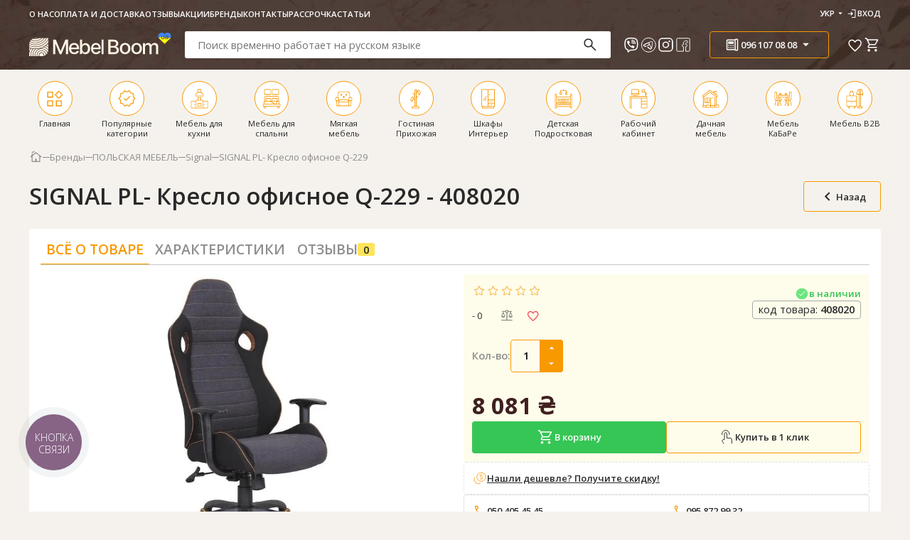

--- FILE ---
content_type: text/html; charset=utf-8
request_url: https://www.mebelboom.com.ua/product/signal-pl---kreslo-ofisnoe-q-229/
body_size: 51105
content:
<!DOCTYPE html>
<html class="color_scheme_white" lang="ru">
<head>
    <link rel="stylesheet" href="/css/main.min.css?v=2.70">
    <script src="https://cdn.jsdelivr.net/npm/swiper@11/swiper-bundle.min.js" async></script>
    <!--seoshield--version--site--rus-->
    <meta http-equiv="Content-Type" content="text/html; charset=utf-8"/>
    <title>SIGNAL PL- Кресло офисное Q-229 купить по цене 8081 грн. в MebelBoom: описание, фото, отзывы</title>
    <meta name="Keywords" content="signal pl- кресло офисное q-229, Signal" />
    <meta name="Description" content="SIGNAL PL- Кресло офисное Q-229 купить в мебельном интернет-магазине МебельБум. ✈ Доставка по всей Украине: Киев, Одесса, Днепропетровск, Харьков до Вашей квартиры или дома. Звоните ☎ (044) 353-68-18, (048) 772-20-56" />
    <meta http-equiv="X-UA-Compatible" content="IE=edge" />
    <meta name="format-detection" content="telephone=no" />
    <meta name="viewport" content="width=device-width, initial-scale=1, maximum-scale=5" />

    
            <meta property="og:image" content="/wa-data/public/shop/products/05/webp/31/92/29231/images/206991/206991.750x0.webp" />
        <meta property="og:logo" content="/wa-data/public/shop/products/05/webp/31/92/29231/images/206991/206991.750x0.webp" />
        <meta name="twitter:image" content="/wa-data/public/shop/products/05/webp/31/92/29231/images/206991/206991.750x0.webp">
        <meta name="instagram:image" content="/wa-data/public/shop/products/05/webp/31/92/29231/images/206991/206991.750x0.webp">
        <meta name="viber:image" content="/wa-data/public/shop/products/05/webp/31/92/29231/images/206991/206991.750x0.webp">
        <meta property="og:locale" content="/wa-data/public/shop/products/05/webp/31/92/29231/images/206991/206991.750x0.webp" />
    

    <meta property="og:image:type" content="image/png" />
    <meta property="og:url" content="https://www.mebelboom.com.ua/product/signal-pl---kreslo-ofisnoe-q-229/">
    <meta property="og:type" content="website">
    <meta property="og:title" content="SIGNAL PL- Кресло офисное Q-229 купить по цене 8081 грн. в MebelBoom: описание, фото, отзывы">
    <meta property="og:description" content="SIGNAL PL- Кресло офисное Q-229 купить в мебельном интернет-магазине МебельБум. ✈ Доставка по всей Украине: Киев, Одесса, Днепропетровск, Харьков до Вашей квартиры или дома. Звоните ☎ (044) 353-68-18, (048) 772-20-56">

    <meta name="twitter:card" content="summary_large_image">
    <meta property="twitter:domain" content="mebelboom.com.ua">
    <meta property="twitter:url" content="https://www.mebelboom.com.ua/product/signal-pl---kreslo-ofisnoe-q-229/">
    <meta name="twitter:title" content="SIGNAL PL- Кресло офисное Q-229 купить по цене 8081 грн. в MebelBoom: описание, фото, отзывы">
    <meta property="twitter:description" content="SIGNAL PL- Кресло офисное Q-229 купить в мебельном интернет-магазине МебельБум. ✈ Доставка по всей Украине: Киев, Одесса, Днепропетровск, Харьков до Вашей квартиры или дома. Звоните ☎ (044) 353-68-18, (048) 772-20-56">

    <meta name="instagram:card" content="summary_large_image">
    <meta property="instagram:domain" content="mebelboom.com.ua">
    <meta property="instagram:url" content="https://www.mebelboom.com.ua/product/signal-pl---kreslo-ofisnoe-q-229/">
    <meta name="instagram:title" content="SIGNAL PL- Кресло офисное Q-229 купить по цене 8081 грн. в MebelBoom: описание, фото, отзывы">
    <meta property="instagram:description" content="SIGNAL PL- Кресло офисное Q-229 купить в мебельном интернет-магазине МебельБум. ✈ Доставка по всей Украине: Киев, Одесса, Днепропетровск, Харьков до Вашей квартиры или дома. Звоните ☎ (044) 353-68-18, (048) 772-20-56">

    <meta name="viber:card" content="summary_large_image">
    <meta property="viber:domain" content="mebelboom.com.ua">
    <meta property="viber:url" content="https://www.mebelboom.com.ua/product/signal-pl---kreslo-ofisnoe-q-229/">
    <meta name="viber:title" content="SIGNAL PL- Кресло офисное Q-229 купить по цене 8081 грн. в MebelBoom: описание, фото, отзывы">
    <meta property="viber:description" content="SIGNAL PL- Кресло офисное Q-229 купить в мебельном интернет-магазине МебельБум. ✈ Доставка по всей Украине: Киев, Одесса, Днепропетровск, Харьков до Вашей квартиры или дома. Звоните ☎ (044) 353-68-18, (048) 772-20-56">
    

    
        
    
    <link rel="icon shortcut" href="/favicon.png"/>
    <link rel="mask-icon" href="/favicon32.png">





<!--    <link rel="icon shortcut" href="/favicon.ico" type="image/x-icon"/>-->
<!--        <link rel="shortcut icon" href="/favicon.png"/>-->
<!--    <link rel="shortcut icon" href="/favicon.png" type="image/x-icon"/>-->
<!--    <link rel="shortcut icon" href="/favicon32.png" sizes="32x32"/>-->
<!--    <link rel="shortcut icon" href="/favicon16.png" sizes="16x16"/>-->

            <!-- rss -->
                <link rel="alternate" type="application/rss+xml" title="MebelBoom" href="https://www.mebelboom.com.ua/articles/rss/">    


    <style>
        .atSlider, .ats-wrapper, .anythingSlider,.anythingBase, .anythingWindow  {
            height: 100% !important;
        }
        .anythingWindow .panel{
            height: 100% !important;
        }



    </style>

    <!-- js -->
        <meta property="og:type" content="og:product" />
<meta property="og:title" content="SIGNAL PL- Кресло офисное Q-229  купить по цене 8081 грн. в MebelBoom: описание, фото, отзывы" />
<meta property="og:image" content="https://www.mebelboom.com.ua/wa-data/public/shop/products/05/webp/31/92/29231/images/206991/206991.750x0.webp" />
<meta property="og:url" content="https://www.mebelboom.com.ua/product/signal-pl---kreslo-ofisnoe-q-229/" />
<meta property="product:price:amount" content="8081.0000" />
<meta property="product:price:currency" content="UAH" />
<meta property="og:description" content="SIGNAL PL- Кресло офисное Q-229 купить в мебельном интернет-магазине МебельБум. ✈ Доставка по всей Украине: Киев, Одесса, Днепропетровск, Харьков до Вашей квартиры или дома. Звоните ☎ (044) 353-68-18, (048) 772-20-56" />
<script type="text/javascript">
    (function(c,l,a,r,i,t,y){
        c[a]=c[a]||function(){(c[a].q=c[a].q||[]).push(arguments)};
        t=l.createElement(r);t.async=1;t.src="https://www.clarity.ms/tag/"+i;
        y=l.getElementsByTagName(r)[0];y.parentNode.insertBefore(t,y);
    })(window, document, "clarity", "script", "gju83fykai");
</script> 
    <!--[if lt IE 9]>
    <script>
    document.createElement('header');
    document.createElement('nav');
    document.createElement('section');
    document.createElement('article');
    document.createElement('aside');
    document.createElement('footer');
    document.createElement('figure');
    document.createElement('hgroup');
    document.createElement('menu');
    </script>
    <![endif]-->
    <script>
                       dataLayer = [{
            'event': 'fireRemarketingTag',
            'ecomm_prodid': 29231,
            'ecomm_pagetype': 'product',
            'ecomm_totalvalue': 8081
           }];

        
                        const userLanguage = navigator.language; // определяем язык браузера
    </script>
    
    <!-- Google Tag Manager -->
    <script>(function(w,d,s,l,i){w[l]=w[l]||[];w[l].push({'gtm.start':
    new Date().getTime(),event:'gtm.js'});var f=d.getElementsByTagName(s)[0],
    j=d.createElement(s),dl=l!='dataLayer'?'&l='+l:'';j.async=true;j.src=
    'https://www.googletagmanager.com/gtm.js?id='+i+dl;f.parentNode.insertBefore(j,f);
    })(window,document,'script','dataLayer','GTM-PDWF7H');</script>
    <!-- End Google Tag Manager -->
    
    <meta name="wa-expert-hash" content="57ccd0fc8cf5289f894790949ceadf3adcbcc5" />
    <script type="text/javascript" src="/wa-content/js/jquery/jquery-1.11.1.min.js"></script>
    <script type="text/javascript" src="/wa-content/js/jquery/jquery-migrate-1.2.1.min.js"></script>
    <style type="text/css">

        .skiptranslate {
            display: none !important;
        }

         .label > div[c="#299622"]{
             order: -1;
         }

    </style>

</head>
<body >
    <form action="" style="display: none">
        <input type="text">
        <button>submit</button>
    </form>

    <a href="#" class="compare__modal">
        <svg style="color: var(--black)">
            <use xlink:href="/images/sprite.svg#compare"></use>
        </svg>
        <span>
            Товаров в сравнении: <b></b>
        </span>
    </a>


    <button class="up" id="back_top" aria-label="back top">
        <svg><use xlink:href="/images/sprite.svg#double-arrow"></use></svg>
    </button>

    <button id="modal-add-to-cart" style="display: none" aria-label="add-to-cart"></button>
    <!-- Google Tag Manager (noscript) -->
    <noscript><iframe src="https://www.googletagmanager.com/ns.html?id=GTM-PDWF7H"
    height="0" width="0" style="display:none;visibility:hidden"></iframe></noscript>
    <!-- End Google Tag Manager (noscript) -->

    <style>
    .mobile-menu__close{
        position: absolute;
        top: 50%;
        right: 0;
        transform: translateY(-50%);
        width: 50px;
        height: 50px;

        svg{
            width: 40px;
            height: 40px;
        }
    }
</style>


<div class="mobile-menu" id="main-menu">
    <div class="mobile-menu__overlay">
        <div class="mobile-menu__wrapper">
            <div class="mobile-menu__top">
                <button class="mobile-menu__back">
                    <svg class="icon">
                        <use xlink:href="/images/sprite.svg#arrow-left"></use>
                    </svg>
                    назад
                </button>
                <ul class="mobile-menu__langs">
                    <li class="mobile-menu__lang">
                        <a href="#close" class="mobile-menu__lang-link notranslate" data-notranslate data-google-lang="uk" >Укр</a>
                    </li>
                    <li class="mobile-menu__lang">
                        <a href="#close" class="mobile-menu__lang-link notranslate" data-notranslate data-google-lang="ru">рус</a>
                    </li>
                    <li class="mobile-menu__lang">
                        <a href="#close" class="mobile-menu__lang-link notranslate" data-notranslate data-google-lang="en">eng</a>
                    </li>
                </ul>
            </div>
            <div class="mobile-menu__bottom">
                <ul class="mobile-menu__list mobile-menu__list--main">
                    <li class="mobile-menu__item">
                        <button class="mobile-menu__link" id="catalog-btn">
                            <svg class="icon">
                                <use xlink:href="/images/sprite.svg#catalog"></use>
                            </svg>
                            Каталог
                            <svg class="icon">
                                <use xlink:href="/images/sprite.svg#arrow-right"></use>
                            </svg>
                        </button>
                    </li>
                    <li class="mobile-menu__item">
                        <button class="mobile-menu__link" id="contact-us-btn">
                            <svg class="icon">
                                <use xlink:href="/images/sprite.svg#phone"></use>
                            </svg>
                            связаться с нами
                            <svg class="icon">
                                <use xlink:href="/images/sprite.svg#arrow-right"></use>
                            </svg>
                        </button>
                    </li>
                </ul>
                <ul class="mobile-menu__list">
                                            <li class="mobile-menu__item">
                            <a href="/my/profile" class="mobile-menu__link">
                                <svg class="icon">
                                    <use xlink:href="/images/sprite.svg#login"></use>
                                </svg>
                                Вход
                            </a>
                        </li>
                                        <li class="mobile-menu__item">
                        <a href="/favorites" class="mobile-menu__link">
                            <svg class="icon">
                                <use xlink:href="/images/sprite.svg#favorite-mobile"></use>
                            </svg>
                            избранное
                        </a>
                    </li>
                    <li class="mobile-menu__item">
                        <a href="/labels/actions/" class="mobile-menu__link">
                            <svg class="icon">
                                <use xlink:href="/images/sprite.svg#fire"></use>
                            </svg>
                            акции
                        </a>
                    </li>
                    <li class="mobile-menu__item">
                        <a href="/pay/" class="mobile-menu__link">
                            <svg class="icon">
                                <use xlink:href="/images/sprite.svg#delivery"></use>
                            </svg>
                            Оплата и доставка
                        </a>
                    </li>
                    <li class="mobile-menu__item">
                        <a href="/about/" class="mobile-menu__link">
                            <svg class="icon">
                                <use xlink:href="/images/sprite.svg#apartment"></use>
                            </svg>
                            О нас
                        </a>
                    </li>
                    <li class="mobile-menu__item">
                        <a href="/faq/" class="mobile-menu__link">
                            <svg class="icon">
                                <use xlink:href="/images/sprite.svg#review"></use>
                            </svg>
                            отзывы
                        </a>
                    </li>
                    <li class="mobile-menu__item">
                        <a href="/category/mebel-po-kollekciyam/" class="mobile-menu__link">
                            <svg class="icon">
                                <use xlink:href="/images/sprite.svg#shopping-bag"></use>
                            </svg>
                            Бренды
                        </a>
                    </li>
                    <li class="mobile-menu__item">
                        <a href="/credits/" class="mobile-menu__link">
                            <svg class="icon">
                                <use xlink:href="/images/sprite.svg#downloading"></use>
                            </svg>
                            Рассрочка
                        </a>
                    </li>
                    <li class="mobile-menu__item">
                        <a href="/articles/" class="mobile-menu__link">
                            <svg class="icon">
                                <use xlink:href="/images/sprite.svg#downloading"></use>
                            </svg>
                            Статьи
                        </a>
                    </li>
                                        <li class="mobile-menu__item" style="display:none;">
                        <aside class="compare-leash" >
                            <a class="mobile-menu__link" href="/compare/" aria-label="compare">
                                <svg class="icon">
                                    <use xlink:href="/images/sprite.svg#compare"></use>
                                </svg>
                                Сравнение
                                <b>0</b>
                            </a>
                        </aside>
                    </li>
                </ul>
            </div>
        </div>
    </div>

    <button class="mobile-menu__close" aria-label="close">
        <svg class="icon">
            <use xlink:href="/images/sprite.svg#arrow-left"></use>
        </svg>
    </button>
</div>



<div class="mobile-menu" id="contact-us">
    <div class="mobile-menu__overlay">
        <div class="mobile-menu__wrapper">
            <div class="mobile-menu__top">
                <button class="mobile-menu__back">
                    <svg class="icon">
                        <use xlink:href="/images/sprite.svg#arrow-left"></use>
                    </svg>
                    связаться с нами
                </button>
            </div>
            <div class="mobile-menu__bottom">
                <ul class="mobile-menu__list mobile-menu__list--main">
                    <li class="mobile-menu__item">
                        <a href="viber://chat?number=%2B380501889809" target="_blank" class="mobile-menu__link">
                            <svg class="icon">
                                <use xlink:href="/images/sprite.svg#viber"></use>
                            </svg>
                            viber
                        </a>
                    </li>
                    <li class="mobile-menu__item">
                        <a href="https://t.me/+380501889809" target="_blank" class="mobile-menu__link mobile-menu__link--tg">
                            <svg class="icon">
                                <use xlink:href="/images/sprite.svg#telegram"></use>
                            </svg>
                            telegram
                        </a>
                    </li>
                    <li class="mobile-menu__item">
                        <a href="https://instagram.com/mebelboom.com.ua/" target="_blank" class="mobile-menu__link">
                            <svg class="icon">
                                <use xlink:href="/images/sprite.svg#instagram"></use>
                            </svg>
                            Instagram
                        </a>
                    </li>
                    <li class="mobile-menu__item">
                        <a href="https://www.facebook.com/mebelboomcomua" target="_blank" class="mobile-menu__link mobile-menu__link--tg">
                            <svg class="icon">
                                <use xlink:href="/images/sprite.svg#facebook"></use>
                            </svg>
                            Facebook
                        </a>
                    </li>
                    <li class="mobile-menu__item">
                        <a href="tel:0735015000" class="mobile-menu__link">
                            <svg class="icon">
                                <use xlink:href="/images/sprite.svg#phone"></use>
                            </svg>
                            073 501 50 00
                        </a>
                    </li>
                    <li class="mobile-menu__item">
                        <a href="tel:0961070808" class="mobile-menu__link">
                            <svg class="icon">
                                <use xlink:href="/images/sprite.svg#phone"></use>
                            </svg>
                            096 107 08 08
                        </a>
                    </li>
                    <li class="mobile-menu__item">
                        <a href="tel:0504054545" class="mobile-menu__link">
                            <svg class="icon">
                                <use xlink:href="/images/sprite.svg#phone"></use>
                            </svg>
                            050 405 45 45
                        </a>
                    </li>
                    <li class="mobile-menu__item">
                        <a href="tel:0982958025" class="mobile-menu__link">
                            <svg class="icon">
                                <use xlink:href="/images/sprite.svg#phone"></use>
                            </svg>
                            098 295 80 25
                        </a>
                    </li>
                    <li class="mobile-menu__item">
                        <a href="tel:0936559035" class="mobile-menu__link">
                            <svg class="icon">
                                <use xlink:href="/images/sprite.svg#phone"></use>
                            </svg>
                            093 655 90 35
                        </a>
                    </li>
                    <li class="mobile-menu__item">
                        <a href="tel:0958729932" class="mobile-menu__link">
                            <svg class="icon">
                                <use xlink:href="/images/sprite.svg#phone"></use>
                            </svg>
                            095 872 99 32
                        </a>
                    </li>
                </ul>

                <div class="mobile-menu__schedule">График работы call-центра:</div>
                <div class="mobile-menu__days">
                    <div class="mobile-menu__day">
                        <span>Пн - Пт</span>
                        <span>9:00 - 18:00</span>
                    </div>
                    <div class="mobile-menu__day">
                        <span>Сб</span>
                        <span>10:00 - 17:00</span>
                    </div>
                    <div class="mobile-menu__day">
                        <span>Виходний</span>
                        <span>воскресенье</span>
                    </div>
                </div>
            </div>
        </div>

        <button class="mobile-menu__close" aria-label="close">
            <svg class="icon">
                <use xlink:href="/images/sprite.svg#arrow-left"></use>
            </svg>
        </button>
    </div>
</div>

    <div class="mobile-menu mobile-menu--global" id="catalog">
    <div class="mobile-menu__overlay">
        <div class="mobile-menu__wrapper">
            <div class="mobile-menu__top">
                <button class="mobile-menu__back">
                    <svg class="icon">
                        <use xlink:href="/images/sprite.svg#arrow-left"></use>
                    </svg>
                    Каталог
                </button>
            </div>
            <div class="mobile-menu__bottom">
                <div class="mobile-menu__sidebar sidebar">
                    <ul class="sidebar__list">
                                                                                                                                                                        <li class="sidebar__item">
                            <button class="sidebar__btn" data-id="30">
                                <div class="sidebar__left">
                                    <img src="/wa-data/public/shop/products/14/webp/data/public/shop/categories/30/frame.webp"
                                         alt="Мебель для кухни">
                                    Мебель для кухни
                                </div>
                                <svg class="sidebar__btn-icon icon">
                                    <use xlink:href="/images/sprite.svg#arrow-right-bold"></use>
                                </svg>
                            </button>
                        </li>
                                                                                                <li class="sidebar__item">
                            <button class="sidebar__btn" data-id="921">
                                <div class="sidebar__left">
                                    <img src="/wa-data/public/shop/products/14/webp/data/public/shop/categories/921/bedroom_furniture.webp"
                                         alt="Мебель для спальни">
                                    Мебель для спальни
                                </div>
                                <svg class="sidebar__btn-icon icon">
                                    <use xlink:href="/images/sprite.svg#arrow-right-bold"></use>
                                </svg>
                            </button>
                        </li>
                                                                                                <li class="sidebar__item">
                            <button class="sidebar__btn" data-id="767">
                                <div class="sidebar__left">
                                    <img src="/wa-data/public/shop/products/14/webp/data/public/shop/categories/767/cushioned_furniture.webp"
                                         alt="Мягкая мебель">
                                    Мягкая мебель
                                </div>
                                <svg class="sidebar__btn-icon icon">
                                    <use xlink:href="/images/sprite.svg#arrow-right-bold"></use>
                                </svg>
                            </button>
                        </li>
                                                                                                <li class="sidebar__item">
                            <button class="sidebar__btn" data-id="769">
                                <div class="sidebar__left">
                                    <img src="/wa-data/public/shop/products/14/webp/data/public/shop/categories/769/hallway.webp"
                                         alt="Гостиная Прихожая">
                                    Гостиная Прихожая
                                </div>
                                <svg class="sidebar__btn-icon icon">
                                    <use xlink:href="/images/sprite.svg#arrow-right-bold"></use>
                                </svg>
                            </button>
                        </li>
                                                                                                <li class="sidebar__item">
                            <button class="sidebar__btn" data-id="1669">
                                <div class="sidebar__left">
                                    <img src="/wa-data/public/shop/products/14/webp/data/public/shop/categories/1669/cabinets.webp"
                                         alt="Шкафы Интерьер">
                                    Шкафы Интерьер
                                </div>
                                <svg class="sidebar__btn-icon icon">
                                    <use xlink:href="/images/sprite.svg#arrow-right-bold"></use>
                                </svg>
                            </button>
                        </li>
                                                                                                <li class="sidebar__item">
                            <button class="sidebar__btn" data-id="763">
                                <div class="sidebar__left">
                                    <img src="/wa-data/public/shop/products/14/webp/data/public/shop/categories/763/childrens.webp"
                                         alt="Детская Подростковая">
                                    Детская Подростковая
                                </div>
                                <svg class="sidebar__btn-icon icon">
                                    <use xlink:href="/images/sprite.svg#arrow-right-bold"></use>
                                </svg>
                            </button>
                        </li>
                                                                                                <li class="sidebar__item">
                            <button class="sidebar__btn" data-id="770">
                                <div class="sidebar__left">
                                    <img src="/wa-data/public/shop/products/14/webp/data/public/shop/categories/770/study.webp"
                                         alt="Рабочий кабинет">
                                    Рабочий кабинет
                                </div>
                                <svg class="sidebar__btn-icon icon">
                                    <use xlink:href="/images/sprite.svg#arrow-right-bold"></use>
                                </svg>
                            </button>
                        </li>
                                                                                                <li class="sidebar__item">
                            <button class="sidebar__btn" data-id="727">
                                <div class="sidebar__left">
                                    <img src="/wa-data/public/shop/products/14/webp/data/public/shop/categories/727/country_furniture.webp"
                                         alt="Дачная мебель">
                                    Дачная мебель
                                </div>
                                <svg class="sidebar__btn-icon icon">
                                    <use xlink:href="/images/sprite.svg#arrow-right-bold"></use>
                                </svg>
                            </button>
                        </li>
                                                                                                <li class="sidebar__item">
                            <button class="sidebar__btn" data-id="2110">
                                <div class="sidebar__left">
                                    <img src="/wa-data/public/shop/products/14/webp/data/public/shop/categories/2110/gastronomy_furniture.webp"
                                         alt="Мебель КаБаРе">
                                    Мебель КаБаРе
                                </div>
                                <svg class="sidebar__btn-icon icon">
                                    <use xlink:href="/images/sprite.svg#arrow-right-bold"></use>
                                </svg>
                            </button>
                        </li>
                                                                                                <li class="sidebar__item">
                            <button class="sidebar__btn" data-id="2154">
                                <div class="sidebar__left">
                                    <img src="/wa-data/public/shop/products/14/webp/data/public/shop/categories/2154/furniture_b2b.webp"
                                         alt="Мебель B2B">
                                    Мебель B2B
                                </div>
                                <svg class="sidebar__btn-icon icon">
                                    <use xlink:href="/images/sprite.svg#arrow-right-bold"></use>
                                </svg>
                            </button>
                        </li>
                                                                                                                    </ul>
                </div>
            </div>
        </div>

        <button class="mobile-menu__close" aria-label="close">
            <svg class="icon">
                <use xlink:href="/images/sprite.svg#arrow-left"></use>
            </svg>
        </button>
    </div>
</div>

                    <div class="mobile-menu mobile-menu--sidebar mobile-menu--global">
            <div class="mobile-menu__overlay">
                <div class="mobile-menu__wrapper">
                    <div class="mobile-menu__top">
                        <button class="mobile-menu__back">
                            <svg class="icon">
                                <use xlink:href="/images/sprite.svg#arrow-left"></use>
                            </svg>
                            Мебель для кухни
                        </button>
                    </div>
                                                                <div class="mobile-menu__bottom">
                        <div class="global-navigation">

                            <div class="global-navigation__item item_box">
                                                                                                <dl>
                                                                        <dt><a href="/category/obedennye-komplekty-stoly-stulya/" class="">ОБЕДЕННЫЕ КОМПЛЕКТЫ</a></dt>
                                                                                                            <dd>
                                                                        <a href="/category/nedorogie-stoli-stuliya/">Недорогие обеденные комплекты</a>
                                    </dd>
                                                                        <dd>
                                                                        <a href="/category/kompekty-modern/">Комплекты Модерн</a>
                                    </dd>
                                                                        <dd>
                                                                        <a href="/category/komplekty-iz-dereva/">Комплекты из дерева</a>
                                    </dd>
                                                                        <dd>
                                                                        <a href="/category/komplekty-iz-stekla/">Комплекты из стекла</a>
                                    </dd>
                                                                        <dd>
                                                                        <a href="/category/komplekty-obedennye-iz-mdf/">Комплекты из МДФ</a>
                                    </dd>
                                                                        <dd>
                                                                        <a href="/category/komplekty-nicolas/">Комплекты Nicolas</a>
                                    </dd>
                                                                                                        </dl>
                                                                                                <dl>
                                                                        <dt><a href="/category/stoly-stulya-modern/" class="">СТОЛЫ И СТУЛЬЯ МОДЕРН</a></dt>
                                                                                                            <dd>
                                                                        <a href="/category/stoly-modern/">Столы Модерн</a>
                                    </dd>
                                                                        <dd>
                                                                        <a href="/category/stulya-modern/">Стулья Модерн</a>
                                    </dd>
                                                                        <dd>
                                                                        <a href="/category/stoly-nicolas/">Столы Nicolas</a>
                                    </dd>
                                                                        <dd>
                                                                        <a href="/category/stulya-nicolas/">Стулья Nicolas</a>
                                    </dd>
                                                                                                        </dl>
                                                                                            </div>
                            <div class="global-navigation__item">
                                                                <dl>
                                                                        <dt><a href="/category/stoly_85/" class="">СТОЛЫ ОБЕДЕННЫЕ</a></dt>
                                                                                                            <dd>
                                                                        <a href="/category/nedorogie-stoly/">Недорогие столы</a>
                                    </dd>
                                                                        <dd>
                                                                        <a href="/category/sovremennie-stoly/">Современные столы</a>
                                    </dd>
                                                                        <dd>
                                                                        <a href="/category/keramicheskie-obedennye-stoly/">Керамические столы</a>
                                    </dd>
                                                                        <dd>
                                                                        <a href="/category/derevyannye-stoly/">Столы деревянные</a>
                                    </dd>
                                                                        <dd>
                                                                        <a href="/category/stoly-klassika/">Столы в классическом стиле</a>
                                    </dd>
                                                                        <dd>
                                                                        <a href="/category/steklyanye-stoly/">Столы стеклянные</a>
                                    </dd>
                                                                        <dd>
                                                                        <a href="/category/stoly-transformery/">Столы трансформеры</a>
                                    </dd>
                                                                        <dd>
                                                                        <a href="/category/stoly-obedennye-iz-mdf/">Столы из МДФ</a>
                                    </dd>
                                                                        <dd>
                                                                        <a href="/category/dizaynerskie-stoly/">Дизайнерские столы</a>
                                    </dd>
                                                                        <dd>
                                                                        <a href="/category/stoly-barnye-vysokie-/">Столы барные высокие</a>
                                    </dd>
                                                                        <dd>
                                                                        <a href="/category/kruglyj-stol/">Круглые столы</a>
                                    </dd>
                                                                        <dd>
                                                                        <a href="/category/bolshie-stoly/">Большие столы</a>
                                    </dd>
                                                                        <dd>
                                                                        <a href="/category/belye-stoly/">Белые столы</a>
                                    </dd>
                                                                                                        </dl>
                                                                                            </div>
                            <div class="global-navigation__item">
                                                                <dl>
                                                                        <dt><a href="/category/kuhonnie-stuliya/" class="">СТУЛЬЯ КУХОННЫЕ</a></dt>
                                                                                                            <dd>
                                                                        <a href="/category/nedorogie-stulya/">Недорогие стулья</a>
                                    </dd>
                                                                        <dd>
                                                                        <a href="/category/stulya-myagkie/">Стулья мягкие</a>
                                    </dd>
                                                                        <dd>
                                                                        <a href="/category/stulya-s-podlokotnikami/">Стулья с подлокотниками</a>
                                    </dd>
                                                                        <dd>
                                                                        <a href="/category/kresla-s-podlokotnikami/">Кресла обеденные</a>
                                    </dd>
                                                                        <dd>
                                                                        <a href="/category/stulja-derevjannye/">Стулья деревянные</a>
                                    </dd>
                                                                        <dd>
                                                                        <a href="/category/stulja-v-klassicheskom-stile/">Стулья в классическом стиле</a>
                                    </dd>
                                                                        <dd>
                                                                        <a href="/category/stulja-metallicheskie/">Стулья c металлическими ножками</a>
                                    </dd>
                                                                        <dd>
                                                                        <a href="/category/stulja-iz-polikarbonata/">Стулья пластиковые</a>
                                    </dd>
                                                                        <dd>
                                                                        <a href="/category/stulja-derevjannye-bez-obivki/">Стулья без обивки</a>
                                    </dd>
                                                                        <dd>
                                                                        <a href="/category/barnye-stulja/">Барные стулья высокие</a>
                                    </dd>
                                                                        <dd>
                                                                        <a href="/category/polubarnye-stulya/">Полубарные стулья</a>
                                    </dd>
                                                                        <dd>
                                                                        <a href="/category/kresla-banketki/">Банкетки, лавки</a>
                                    </dd>
                                                                        <dd>
                                                                        <a href="/category/belye-stulya/">Белые стулья</a>
                                    </dd>
                                                                                                        </dl>
                                                                                            </div>
                            <div class="global-navigation__item">
                                                                <dl>
                                                                        <dt><a href="/category/kuhni/" class="nosubcat">КУХНИ ГОТОВЫЕ</a></dt>
                                                                    </dl>
                                                                                                <dl>
                                                                        <dt><a href="/category/mebel-dlya-kafe-restoranov-barov/" class="">Опоры и столешницы для столов</a></dt>
                                                                                                            <dd>
                                                                        <a href="/category/opory-dlya-stolov/">Опоры для столов</a>
                                    </dd>
                                                                        <dd>
                                                                        <a href="/category/stoleshnicy/">Столешницы для столов</a>
                                    </dd>
                                                                                                        </dl>
                                                                                                <dl>
                                                                        <dt><a href="/category/mebel-v-stile-loft/" class="">Мебель в стиле лофт</a></dt>
                                                                                                            <dd>
                                                                        <a href="/category/stoly-v-stile-loft/">Столы в стиле Лофт</a>
                                    </dd>
                                                                        <dd>
                                                                        <a href="/category/stulya-v-stile-loft/">Стулья в стиле Лофт</a>
                                    </dd>
                                                                        <dd>
                                                                        <a href="/category/kresla-v-stile-loft/">Кресла и Диваны Лофт</a>
                                    </dd>
                                                                        <dd>
                                                                        <a href="/category/stoly-zhurnalnye-v-stile-loft/">Столы журнальные Лофт</a>
                                    </dd>
                                                                        <dd>
                                                                        <a href="/category/stellazhi-v-stile-loft/">Стеллажи, буфеты Лофт</a>
                                    </dd>
                                                                                                        </dl>
                                                            </div>

                        </div>
                    </div>
                                    </div>

                <button class="mobile-menu__close" aria-label="close">
                    <svg class="icon">
                        <use xlink:href="/images/sprite.svg#arrow-left"></use>
                    </svg>
                </button>
            </div>
        </div>
                <div class="mobile-menu mobile-menu--sidebar mobile-menu--global">
            <div class="mobile-menu__overlay">
                <div class="mobile-menu__wrapper">
                    <div class="mobile-menu__top">
                        <button class="mobile-menu__back">
                            <svg class="icon">
                                <use xlink:href="/images/sprite.svg#arrow-left"></use>
                            </svg>
                            Мебель для спальни
                        </button>
                    </div>
                                                                <div class="mobile-menu__bottom">
                        <div class="global-navigation">

                            <div class="global-navigation__item item_box">
                                                                                                <dl>
                                                                        <dt><a href="/category/krovat/" class="">ДВУСПАЛЬНЫЕ КРОВАТИ</a></dt>
                                                                                                            <dd>
                                                                        <a href="/category/krovati-dvuspalnye/">Недорогие двуспальные кровати</a>
                                    </dd>
                                                                        <dd>
                                                                        <a href="/category/krovati-derevjannye/">Деревянные кровати двуспальные</a>
                                    </dd>
                                                                        <dd>
                                                                        <a href="/category/krovati-s-mjagkim-izgolovem/">Мягкие кровати двуспальные</a>
                                    </dd>
                                                                        <dd>
                                                                        <a href="/category/krovati-s-podemnym-mehanizmom/">Кровати с подъемным механизмом</a>
                                    </dd>
                                                                        <dd>
                                                                        <a href="/category/krovati-metallicheskie/">Кровати металлические двуспальные</a>
                                    </dd>
                                                                        <dd>
                                                                        <a href="/category/krovati-kopii-italiya-brends/">Кровати Премиум</a>
                                    </dd>
                                                                        <dd>
                                                                        <a href="/category/klassicheskie-krovati/">Классические кровати</a>
                                    </dd>
                                                                        <dd>
                                                                        <a href="/category/krovati-s-yashchikami/">Кровати с ящиками</a>
                                    </dd>
                                                                        <dd>
                                                                        <a href="/category/karkasy/">Каркасы для кроватей</a>
                                    </dd>
                                                                                                        </dl>
                                                                                                <dl>
                                                                        <dt><a href="/category/spalnye-komplekty/" class="">СПАЛЬНЫЕ ГАРНИТУРЫ</a></dt>
                                                                                                            <dd>
                                                                        <a href="/category/sovremennaya-spalnaya-komnata/">Современные спальни</a>
                                    </dd>
                                                                        <dd>
                                                                        <a href="/category/spalnaya-komnata-klassika/">Спальни классика</a>
                                    </dd>
                                                                                                        </dl>
                                                                                            </div>
                            <div class="global-navigation__item">
                                                                <dl>
                                                                        <dt><a href="/category/matrasy_im/" class="">МАТРАСЫ ОРТОПЕДИЧЕСКИЕ</a></dt>
                                                                                                            <dd>
                                                                        <a href="/category/matrasy-premium/">Премиум матрасы</a>
                                    </dd>
                                                                        <dd>
                                                                        <a href="/category/matrasy-nedorogo/">Недорогие матрасы</a>
                                    </dd>
                                                                        <dd>
                                                                        <a href="/category/bespruzhinnye-matrasy/">Беспружинные матрасы</a>
                                    </dd>
                                                                        <dd>
                                                                        <a href="/category/matrasy-s-nezavisimym-pruzhinnym-blokom/">Матрасы Независимые пружины</a>
                                    </dd>
                                                                        <dd>
                                                                        <a href="/category/tonkie-matrasy/">Топперы, тонкие матрасы</a>
                                    </dd>
                                                                        <dd>
                                                                        <a href="/category/detskie-matrasy/">Детские матрасы</a>
                                    </dd>
                                                                        <dd>
                                                                        <a href="/category/matrasy-s-zavisimym-pruzhinnym-blokom/">Матрасы Зависимые пружины</a>
                                    </dd>
                                                                                                        </dl>
                                                                                                <dl>
                                                                        <dt><a href="/category/postelnye-prinadlezhnosti/" class="">ТЕКСТИЛЬ ДЛЯ СПАЛЬНИ</a></dt>
                                                                                                            <dd>
                                                                        <a href="/category/podushki/">Подушки</a>
                                    </dd>
                                                                        <dd>
                                                                        <a href="/category/namatrasniki-podmatrasniki/">Наматрасники</a>
                                    </dd>
                                                                        <dd>
                                                                        <a href="/category/odejala/">Одеяла</a>
                                    </dd>
                                                                                                        </dl>
                                                                                            </div>
                            <div class="global-navigation__item">
                                                                <dl>
                                                                        <dt><a href="/category/buduar/" class="">Тумбы и комоды в  спальню</a></dt>
                                                                                                            <dd>
                                                                        <a href="/category/komodi-v-spalnu/">Комоды в спальню</a>
                                    </dd>
                                                                        <dd>
                                                                        <a href="/category/tumbi-dlya-doma/">Тумбы прикроватные</a>
                                    </dd>
                                                                        <dd>
                                                                        <a href="/category/buduarnie-stoliki/">Туалетные столики, консоли</a>
                                    </dd>
                                                                                                        </dl>
                                                                                                <dl>
                                                                        <dt><a href="/category/zerkala-v-gostinuyu-i-prikhozhuyu/" class="">Зеркала</a></dt>
                                                                                                            <dd>
                                                                        <a href="/category/zerkala/">Зеркала настенные</a>
                                    </dd>
                                                                        <dd>
                                                                        <a href="/category/zerkalo-napolnoe/">Зеркала напольные</a>
                                    </dd>
                                                                                                        </dl>
                                                            </div>

                        </div>
                    </div>
                                    </div>

                <button class="mobile-menu__close" aria-label="close">
                    <svg class="icon">
                        <use xlink:href="/images/sprite.svg#arrow-left"></use>
                    </svg>
                </button>
            </div>
        </div>
                <div class="mobile-menu mobile-menu--sidebar mobile-menu--global">
            <div class="mobile-menu__overlay">
                <div class="mobile-menu__wrapper">
                    <div class="mobile-menu__top">
                        <button class="mobile-menu__back">
                            <svg class="icon">
                                <use xlink:href="/images/sprite.svg#arrow-left"></use>
                            </svg>
                            Мягкая мебель
                        </button>
                    </div>
                                                                <div class="mobile-menu__bottom">
                        <div class="global-navigation">

                            <div class="global-navigation__item item_box">
                                                                                                <dl>
                                                                        <dt><a href="/category/divany_1/" class="">ДИВАНЫ</a></dt>
                                                                                                            <dd>
                                                                        <a href="/category/kuhonnye-ugolki/">Кухонные уголки</a>
                                    </dd>
                                                                        <dd>
                                                                        <a href="/category/uglovye-divany/">Угловые диваны</a>
                                    </dd>
                                                                        <dd>
                                                                        <a href="/category/divany/">Прямые диваны</a>
                                    </dd>
                                                                        <dd>
                                                                        <a href="/category/maljutk/">Мини диваны</a>
                                    </dd>
                                                                        <dd>
                                                                        <a href="/category/detskie-divany/">Детские диваны</a>
                                    </dd>
                                                                        <dd>
                                                                        <a href="/category/raskladnye-divany/">Раскладные диваны</a>
                                    </dd>
                                                                        <dd>
                                                                        <a href="/category/kozhanye-dvany/">Кожаные диваны</a>
                                    </dd>
                                                                        <dd>
                                                                        <a href="/category/divany-v-klassicheskom-stile/">Диваны классика</a>
                                    </dd>
                                                                        <dd>
                                                                        <a href="/category/divany-ekonom/">Недорогие диваны</a>
                                    </dd>
                                                                        <dd>
                                                                        <a href="/category/divany-repliki/">Диваны Премиум</a>
                                    </dd>
                                                                        <dd>
                                                                        <a href="/category/komplekty-mjagkoj-mebeli_ri/">Комплекты мягкой мебели</a>
                                    </dd>
                                                                        <dd>
                                                                        <a href="/category/modulnye-divany/">Модульные диваны</a>
                                    </dd>
                                                                                                        </dl>
                                                                                            </div>
                            <div class="global-navigation__item">
                                                                <dl>
                                                                        <dt><a href="/category/kryesla/" class="">КРЕСЛА</a></dt>
                                                                                                            <dd>
                                                                        <a href="/category/kresla/">Мягкие кресла в гостиную</a>
                                    </dd>
                                                                        <dd>
                                                                        <a href="/category/kresla-dlya-otdykha/">Кресла для отдыха в гостиную</a>
                                    </dd>
                                                                        <dd>
                                                                        <a href="/category/kresla-kachalki/">Кресла качалки</a>
                                    </dd>
                                                                        <dd>
                                                                        <a href="/category/myagkie-kresla-elit-premium-klassa/">Кресла мягкие Премиум</a>
                                    </dd>
                                                                        <dd>
                                                                        <a href="/category/kresla-v-klassicheskom-stile/">Кресла мягкие классика</a>
                                    </dd>
                                                                                                        </dl>
                                                                                                <dl>
                                                                        <dt><a href="/category/pufy-i-bankyetki/" class="">ПУФЫ И БАНКЕТКИ</a></dt>
                                                                                                            <dd>
                                                                        <a href="/category/pufy/">Пуфики мягкие</a>
                                    </dd>
                                                                        <dd>
                                                                        <a href="/category/banketki/">Банкетки мягкие</a>
                                    </dd>
                                                                        <dd>
                                                                        <a href="/category/kovriki-i-podushki/">Аксессуары к мягкой мебели</a>
                                    </dd>
                                                                                                        </dl>
                                                                                            </div>
                            <div class="global-navigation__item">
                                                                <dl>
                                                                        <dt><a href="/category/beskarkasnaja-mebel_0t/" class="">БЕСКАРКАСНАЯ МЕБЕЛЬ</a></dt>
                                                                                                            <dd>
                                                                        <a href="/category/kresla-meshki/">Кресла мешки</a>
                                    </dd>
                                                                        <dd>
                                                                        <a href="/category/pufiki-myagkie/">Пуфики мешки</a>
                                    </dd>
                                                                        <dd>
                                                                        <a href="/category/detskie-tovary/">Бескаркасные детские</a>
                                    </dd>
                                                                                                        </dl>
                                                            </div>

                        </div>
                    </div>
                                    </div>

                <button class="mobile-menu__close" aria-label="close">
                    <svg class="icon">
                        <use xlink:href="/images/sprite.svg#arrow-left"></use>
                    </svg>
                </button>
            </div>
        </div>
                <div class="mobile-menu mobile-menu--sidebar mobile-menu--global">
            <div class="mobile-menu__overlay">
                <div class="mobile-menu__wrapper">
                    <div class="mobile-menu__top">
                        <button class="mobile-menu__back">
                            <svg class="icon">
                                <use xlink:href="/images/sprite.svg#arrow-left"></use>
                            </svg>
                            Гостиная Прихожая
                        </button>
                    </div>
                                                                <div class="mobile-menu__bottom">
                        <div class="global-navigation">

                            <div class="global-navigation__item item_box">
                                                                                                <dl>
                                                                        <dt><a href="/category/stenk-tv/" class="">СТЕНКИ В ГОСТИНУЮ</a></dt>
                                                                                                            <dd>
                                                                        <a href="/category/sovremennye-stenki/">Современные гостиные</a>
                                    </dd>
                                                                        <dd>
                                                                        <a href="/category/nedorogie-stenki-v-gostinuyu/">Недорогие гостиные</a>
                                    </dd>
                                                                        <dd>
                                                                        <a href="/category/stenki-v-klassicheskom-stile/">Гостиная в классическом стиле</a>
                                    </dd>
                                                                                                        </dl>
                                                                                                <dl>
                                                                        <dt><a href="/category/servanty-vitriny/" class="">ТУМБЫ ПОД ТЕЛЕВИЗОР</a></dt>
                                                                                                            <dd>
                                                                        <a href="/category/tumby-pod-televizory/">Тумбы под ТВ современные</a>
                                    </dd>
                                                                        <dd>
                                                                        <a href="/category/tumby-pod-tv-steklo/">Тумбы под ТВ недорогие</a>
                                    </dd>
                                                                        <dd>
                                                                        <a href="/category/tumby-pod-tv-klassika/">Тумбы под ТВ классика</a>
                                    </dd>
                                                                                                        </dl>
                                                                                            </div>
                            <div class="global-navigation__item">
                                                                <dl>
                                                                        <dt><a href="/category/servanty/" class="">ВИТРИНЫ В ГОСТИНУЮ</a></dt>
                                                                                                            <dd>
                                                                        <a href="/category/vitriny-odnodvernye/">Витрины узкие</a>
                                    </dd>
                                                                        <dd>
                                                                        <a href="/category/vitriny-dvukhdvernye/">Витрины широкие</a>
                                    </dd>
                                                                        <dd>
                                                                        <a href="/category/vitriny-v-klassicheskom-stile/">Витрины классика</a>
                                    </dd>
                                                                        <dd>
                                                                        <a href="/category/vitriny-navesnye/">Витрины навесные</a>
                                    </dd>
                                                                        <dd>
                                                                        <a href="/category/vitriny-uglovye/">Витрины угловые</a>
                                    </dd>
                                                                                                        </dl>
                                                                                                <dl>
                                                                        <dt><a href="/category/bufety-i-servanty_lp/" class="">БУФЕТЫ И КОМОДЫ</a></dt>
                                                                                                            <dd>
                                                                        <a href="/category/komody-v-gostinuyu/">Комоды в гостиную</a>
                                    </dd>
                                                                        <dd>
                                                                        <a href="/category/bufety/">Буфеты</a>
                                    </dd>
                                                                        <dd>
                                                                        <a href="/category/bufety-klassika/">Буфеты и комоды - классика</a>
                                    </dd>
                                                                        <dd>
                                                                        <a href="/category/komody-s-barom/">Комоды с баром</a>
                                    </dd>
                                                                                                        </dl>
                                                                                            </div>
                            <div class="global-navigation__item">
                                                                <dl>
                                                                        <dt><a href="/category/kofejnye-zhurnalnye-stoliki/" class="">СТОЛИКИ В ГОСТИНУЮ</a></dt>
                                                                                                            <dd>
                                                                        <a href="/category/sovremennye-zhurnalnye-stoliki/">Современные журнальные столики</a>
                                    </dd>
                                                                        <dd>
                                                                        <a href="/category/nedorogie-zhurnalnye-kofeynye-stoliki/">Недорогие журнальные столики</a>
                                    </dd>
                                                                        <dd>
                                                                        <a href="/category/zhurnalnye-stoliki---derevo/">Деревянные журнальные столики</a>
                                    </dd>
                                                                        <dd>
                                                                        <a href="/category/steklyannye-zhurnalnye-stoliki/">Стеклянные журнальные столики</a>
                                    </dd>
                                                                        <dd>
                                                                        <a href="/category/zhurnalnye-stoly---klassika/">Журнальные столики - классика</a>
                                    </dd>
                                                                        <dd>
                                                                        <a href="/category/zhurnalnyy-stol-transformer/">Журнальные столы трансформер</a>
                                    </dd>
                                                                        <dd>
                                                                        <a href="/category/stoly-servirovochnye/">Сервировочные столики</a>
                                    </dd>
                                                                                                        </dl>
                                                                                            </div>
                            <div class="global-navigation__item">
                                                                <dl>
                                                                        <dt><a href="/category/mebel-dlja-prihozhej/" class="">МЕБЕЛЬ В ПРИХОЖУЮ</a></dt>
                                                                                                            <dd>
                                                                        <a href="/category/prihozhiye/">Прихожие</a>
                                    </dd>
                                                                        <dd>
                                                                        <a href="/category/podstavki-dlya-obuvi/">Подставки для обуви</a>
                                    </dd>
                                                                        <dd>
                                                                        <a href="/category/obuvnaja-tumba/">Обувные тумбы</a>
                                    </dd>
                                                                        <dd>
                                                                        <a href="/category/lavki-skameyki/">Лавки в прихожую</a>
                                    </dd>
                                                                                                        </dl>
                                                            </div>

                        </div>
                    </div>
                                    </div>

                <button class="mobile-menu__close" aria-label="close">
                    <svg class="icon">
                        <use xlink:href="/images/sprite.svg#arrow-left"></use>
                    </svg>
                </button>
            </div>
        </div>
                <div class="mobile-menu mobile-menu--sidebar mobile-menu--global">
            <div class="mobile-menu__overlay">
                <div class="mobile-menu__wrapper">
                    <div class="mobile-menu__top">
                        <button class="mobile-menu__back">
                            <svg class="icon">
                                <use xlink:href="/images/sprite.svg#arrow-left"></use>
                            </svg>
                            Шкафы Интерьер
                        </button>
                    </div>
                                                                <div class="mobile-menu__bottom">
                        <div class="global-navigation">

                            <div class="global-navigation__item item_box">
                                                                                                <dl>
                                                                        <dt><a href="/category/shkaf-kupe/" class="">ШКАФЫ-КУПЕ</a></dt>
                                                                                                            <dd>
                                                                        <a href="/category/shkaf-kupe-dvukhdvernyy/">Шкаф купе двухдверный</a>
                                    </dd>
                                                                        <dd>
                                                                        <a href="/category/shkaf-kupe-trekhdvernyy/">Шкаф купе трехдверный</a>
                                    </dd>
                                                                        <dd>
                                                                        <a href="/category/uglovoy-shkaf-kupe/">Угловой шкаф купе</a>
                                    </dd>
                                                                                                        </dl>
                                                                                                <dl>
                                                                        <dt><a href="/category/shkafy/" class="">ШКАФЫ ГАРДЕРОБНЫЕ</a></dt>
                                                                                                            <dd>
                                                                        <a href="/category/shkafy-dvukhdvernye/">Шкафы двухдверные</a>
                                    </dd>
                                                                        <dd>
                                                                        <a href="/category/shkafy-trekhdvernye/">Шкафы трехдверные</a>
                                    </dd>
                                                                        <dd>
                                                                        <a href="/category/shkafy-chetyrekhdvernye/">Шкафы четырехдверные</a>
                                    </dd>
                                                                        <dd>
                                                                        <a href="/category/shkafy-5---6-dverey/">Шкафы 5 - 6 дверей</a>
                                    </dd>
                                                                        <dd>
                                                                        <a href="/category/uglovye-shkafy/">Угловые шкафы</a>
                                    </dd>
                                                                        <dd>
                                                                        <a href="/category/penaly/">Пеналы</a>
                                    </dd>
                                                                                                        </dl>
                                                                                            </div>
                            <div class="global-navigation__item">
                                                                <dl>
                                                                        <dt><a href="/category/knizhnye-shkafy-i-polki_om/" class="">КНИЖНЫЕ ШКАФЫ И СТЕЛЛАЖИ</a></dt>
                                                                                                            <dd>
                                                                        <a href="/category/shkaf-stellazh/">Стеллажи</a>
                                    </dd>
                                                                        <dd>
                                                                        <a href="/category/knizhnye-shkafy/">Книжные шкафы</a>
                                    </dd>
                                                                        <dd>
                                                                        <a href="/category/penal-stellazh/">Пенал стеллаж</a>
                                    </dd>
                                                                        <dd>
                                                                        <a href="/category/polki/">Полки</a>
                                    </dd>
                                                                                                        </dl>
                                                                                                <dl>
                                                                        <dt><a href="/category/vyeshalki-i-stoyki-dlya-odezhdy/" class="">ВЕШАЛКИ</a></dt>
                                                                                                            <dd>
                                                                        <a href="/category/veshalki/">Вешалки напольные</a>
                                    </dd>
                                                                        <dd>
                                                                        <a href="/category/veshalki-nastennye/">Вешалки настенные</a>
                                    </dd>
                                                                        <dd>
                                                                        <a href="/category/veshalki-/">Стойки для одежды</a>
                                    </dd>
                                                                                                        </dl>
                                                                                            </div>
                            <div class="global-navigation__item">
                                                                <dl>
                                                                        <dt><a href="/category/intyeryer/" class="">ИНТЕРЬЕР</a></dt>
                                                                                                            <dd>
                                                                        <a href="/category/3d-paneli/">Настенные 3D панели</a>
                                    </dd>
                                                                        <dd>
                                                                        <a href="/category/svetilniki/">Светильники, подсветки</a>
                                    </dd>
                                                                        <dd>
                                                                        <a href="/category/akssiesuary/">Подставки для цветов</a>
                                    </dd>
                                                                        <dd>
                                                                        <a href="/category/dekor/">Новогодний товар</a>
                                    </dd>
                                                                                                        </dl>
                                                                                                <dl>
                                                                        <dt><a href="/category/mebel-dlya-vannoy/" class="nosubcat">МЕБЕЛЬ ДЛЯ ВАННОЙ</a></dt>
                                                                    </dl>
                                                                                                <dl>
                                                                        <dt><a href="/category/khozyaystvyennyye-tovary/" class="nosubcat">ХОЗЯЙСТВЕННЫЕ ТОВАРЫ</a></dt>
                                                                    </dl>
                                                            </div>

                        </div>
                    </div>
                                    </div>

                <button class="mobile-menu__close" aria-label="close">
                    <svg class="icon">
                        <use xlink:href="/images/sprite.svg#arrow-left"></use>
                    </svg>
                </button>
            </div>
        </div>
                <div class="mobile-menu mobile-menu--sidebar mobile-menu--global">
            <div class="mobile-menu__overlay">
                <div class="mobile-menu__wrapper">
                    <div class="mobile-menu__top">
                        <button class="mobile-menu__back">
                            <svg class="icon">
                                <use xlink:href="/images/sprite.svg#arrow-left"></use>
                            </svg>
                            Детская Подростковая
                        </button>
                    </div>
                                                                <div class="mobile-menu__bottom">
                        <div class="global-navigation">

                            <div class="global-navigation__item item_box">
                                                                                                <dl>
                                                                        <dt><a href="/category/krovati-podrostkovye/" class="">ПОДРОСТКОВЫЕ КРОВАТИ</a></dt>
                                                                                                            <dd>
                                                                        <a href="/category/dvukhyarusnye-krovati/">Двухъярусные кровати</a>
                                    </dd>
                                                                        <dd>
                                                                        <a href="/category/krovat-cherdak/">Кровать чердак</a>
                                    </dd>
                                                                        <dd>
                                                                        <a href="/category/myagkie-detskie-krovati/">Мягкие детские кровати</a>
                                    </dd>
                                                                        <dd>
                                                                        <a href="/category/krovat-divan-detskaya/">Детские диваны кровати</a>
                                    </dd>
                                                                        <dd>
                                                                        <a href="/category/derevyannye-odnospalnye-krovati/">Деревянные односпальные кровати</a>
                                    </dd>
                                                                        <dd>
                                                                        <a href="/category/metallicheskie-odnospalnye-krovati/">Металлические односпальные кровати</a>
                                    </dd>
                                                                        <dd>
                                                                        <a href="/category/raskladushki/">Раскладушки</a>
                                    </dd>
                                                                                                        </dl>
                                                                                                <dl>
                                                                        <dt><a href="/category/detskie-krovati-dlya-detey/" class="">КРОВАТИ ДЛЯ ДЕТЕЙ</a></dt>
                                                                                                            <dd>
                                                                        <a href="/category/detskaya-krovat-mashina/">Кровать машина</a>
                                    </dd>
                                                                        <dd>
                                                                        <a href="/category/detskie-krovati/">Кровати детские</a>
                                    </dd>
                                                                        <dd>
                                                                        <a href="/category/krovat-domik/">Кровать Домик</a>
                                    </dd>
                                                                        <dd>
                                                                        <a href="/category/krovati-dlja-malyshej/">Кроватки для новорожденных</a>
                                    </dd>
                                                                                                        </dl>
                                                                                            </div>
                            <div class="global-navigation__item">
                                                                <dl>
                                                                        <dt><a href="/category/dyetskaya-i-podrostkovaya-myebyel/" class="">МЕБЕЛЬ ДЛЯ ДЕТЕЙ</a></dt>
                                                                                                            <dd>
                                                                        <a href="/category/shkafy_9d/">Шкафы детские</a>
                                    </dd>
                                                                        <dd>
                                                                        <a href="/category/knizhnye-shkafy-i-stellazhi/">Книжные шкафы и стеллажи</a>
                                    </dd>
                                                                        <dd>
                                                                        <a href="/category/penaly-dlya-podrostkov/">Пеналы детские</a>
                                    </dd>
                                                                        <dd>
                                                                        <a href="/category/komody-detskie/">Комоды детские</a>
                                    </dd>
                                                                        <dd>
                                                                        <a href="/category/tumby-prikrovatnye-tumby-tv/">Тумбы детские</a>
                                    </dd>
                                                                        <dd>
                                                                        <a href="/category/polki-v-detskuju/">Полки в детскую</a>
                                    </dd>
                                                                        <dd>
                                                                        <a href="/category/jashiki-dlja-igrushek/">Ящики для игрушек</a>
                                    </dd>
                                                                                                        </dl>
                                                                                                <dl>
                                                                        <dt><a href="/category/komplekty-detskoj-mebeli/" class="">СТЕНКИ И КОМНАТЫ</a></dt>
                                                                                                            <dd>
                                                                        <a href="/category/podrostkovye-komnaty/">Подростковые комнаты</a>
                                    </dd>
                                                                        <dd>
                                                                        <a href="/category/detskie-komnaty/">Детские комнаты</a>
                                    </dd>
                                                                                                        </dl>
                                                                                            </div>
                            <div class="global-navigation__item">
                                                                <dl>
                                                                        <dt><a href="/category/stoly-i-stulya-dlya-dyetyey/" class="">СТОЛЫ И СТУЛЬЯ ДЛЯ ДЕТЕЙ</a></dt>
                                                                                                            <dd>
                                                                        <a href="/category/pismennye-stoly-dlja-malyshej/">Столы в детскую</a>
                                    </dd>
                                                                        <dd>
                                                                        <a href="/category/detskie-kresla/">Детские компьютерные кресла</a>
                                    </dd>
                                                                        <dd>
                                                                        <a href="/category/shkolnye-party/">Парты школьные и детские</a>
                                    </dd>
                                                                        <dd>
                                                                        <a href="/category/shkolnye-stulja/">Стулья школьные и детские</a>
                                    </dd>
                                                                                                        </dl>
                                                                                                <dl>
                                                                        <dt><a href="/category/myagkaya-detskaya-mebel/" class="nosubcat">Мягкая детская мебель</a></dt>
                                                                    </dl>
                                                                                                <dl>
                                                                        <dt><a href="/category/mebel-dlya-detskogo-sada/" class="nosubcat">Мебель для детского сада</a></dt>
                                                                    </dl>
                                                                                                <dl>
                                                                        <dt><a href="/category/mebel-dlya-shkoly-i-vuzov/" class="nosubcat">Мебель для школы и ВУЗов</a></dt>
                                                                    </dl>
                                                            </div>

                        </div>
                    </div>
                                    </div>

                <button class="mobile-menu__close" aria-label="close">
                    <svg class="icon">
                        <use xlink:href="/images/sprite.svg#arrow-left"></use>
                    </svg>
                </button>
            </div>
        </div>
                <div class="mobile-menu mobile-menu--sidebar mobile-menu--global">
            <div class="mobile-menu__overlay">
                <div class="mobile-menu__wrapper">
                    <div class="mobile-menu__top">
                        <button class="mobile-menu__back">
                            <svg class="icon">
                                <use xlink:href="/images/sprite.svg#arrow-left"></use>
                            </svg>
                            Рабочий кабинет
                        </button>
                    </div>
                                                                <div class="mobile-menu__bottom">
                        <div class="global-navigation">

                            <div class="global-navigation__item item_box">
                                                                                                <dl>
                                                                        <dt><a href="/category/ofisnye-kresla/" class="">КРЕСЛА компьютерные и офисные</a></dt>
                                                                                                            <dd>
                                                                        <a href="/category/kresla-dlja-personala/">Компьютерные кресла</a>
                                    </dd>
                                                                        <dd>
                                                                        <a href="/category/kresla-dlja-rukovoditelja/">Кресла для руководителей</a>
                                    </dd>
                                                                        <dd>
                                                                        <a href="/category/kresla-dlja-rukovoditelej-polozja/">Офисные кресла на полозьях</a>
                                    </dd>
                                                                        <dd>
                                                                        <a href="/category/ofisnye-stulya/">Офисные стулья</a>
                                    </dd>
                                                                        <dd>
                                                                        <a href="/category/kresla-dlja-posetitelej/">Стулья для посетителей</a>
                                    </dd>
                                                                                                        </dl>
                                                                                                <dl>
                                                                        <dt><a href="/category/kabinyet-rukovodityelya/" class="">КАБИНЕТ РУКОВОДИТЕЛЯ</a></dt>
                                                                                                            <dd>
                                                                        <a href="/category/stoly-dlya-rukovoditelya/">Столы для руководителя</a>
                                    </dd>
                                                                        <dd>
                                                                        <a href="/category/stoly-dlja-konferencij/">Столы для конференций</a>
                                    </dd>
                                                                                                        </dl>
                                                                                            </div>
                            <div class="global-navigation__item">
                                                                <dl>
                                                                        <dt><a href="/category/ofice-table/" class="">СТОЛЫ компьютерные и офисные</a></dt>
                                                                                                            <dd>
                                                                        <a href="/category/pismennye-stoly/">Письменные столы</a>
                                    </dd>
                                                                        <dd>
                                                                        <a href="/category/computernye-stoly/">Компьютерные столы</a>
                                    </dd>
                                                                        <dd>
                                                                        <a href="/category/stoly-ofisnye/">Офисные столы</a>
                                    </dd>
                                                                        <dd>
                                                                        <a href="/category/stoly-ofisnye-dlya-dvoikh/">Столы офисные для двоих</a>
                                    </dd>
                                                                        <dd>
                                                                        <a href="/category/stoly-ofisnye-uglovye/">Столы офисные угловые</a>
                                    </dd>
                                                                                                        </dl>
                                                                                                <dl>
                                                                        <dt><a href="/category/kabinety-rukovoditelej/" class="">МЕБЕЛЬ ОФИСНАЯ</a></dt>
                                                                                                            <dd>
                                                                        <a href="/category/stellazhi-ofisnye/">Стеллажи и пеналы офисные</a>
                                    </dd>
                                                                        <dd>
                                                                        <a href="/category/ofisnye-tumby/">Офисные тумбы и комоды</a>
                                    </dd>
                                                                        <dd>
                                                                        <a href="/category/ofisnaja-mebel-po-kollekcijam/">Шкафы офисные</a>
                                    </dd>
                                                                                                        </dl>
                                                                                                <dl>
                                                                        <dt><a href="/category/myagkaya-ofisnaya-mebel/" class="">Мягкая офисная мебель</a></dt>
                                                                                                            <dd>
                                                                        <a href="/category/ofisnye-divany/">Офисные диваны</a>
                                    </dd>
                                                                        <dd>
                                                                        <a href="/category/kresla-dlja-kabare/">Мягкие кресла для офиса</a>
                                    </dd>
                                                                                                        </dl>
                                                            </div>

                        </div>
                    </div>
                                    </div>

                <button class="mobile-menu__close" aria-label="close">
                    <svg class="icon">
                        <use xlink:href="/images/sprite.svg#arrow-left"></use>
                    </svg>
                </button>
            </div>
        </div>
                <div class="mobile-menu mobile-menu--sidebar mobile-menu--global">
            <div class="mobile-menu__overlay">
                <div class="mobile-menu__wrapper">
                    <div class="mobile-menu__top">
                        <button class="mobile-menu__back">
                            <svg class="icon">
                                <use xlink:href="/images/sprite.svg#arrow-left"></use>
                            </svg>
                            Дачная мебель
                        </button>
                    </div>
                                                                <div class="mobile-menu__bottom">
                        <div class="global-navigation">

                            <div class="global-navigation__item item_box">
                                                                                                <dl>
                                                                        <dt><a href="/category/shezlong-zonty-kachel/" class="">ШЕЗЛОНГИ, ЗОНТЫ, КАЧЕЛИ</a></dt>
                                                                                                            <dd>
                                                                        <a href="/category/shezlong_5e/">Шезлонги</a>
                                    </dd>
                                                                        <dd>
                                                                        <a href="/category/kreslo---shezlongi-dlya-otdykha-dachi/">Кресло - шезлонг</a>
                                    </dd>
                                                                        <dd>
                                                                        <a href="/category/kacheli-sadovye/">Качели садовые</a>
                                    </dd>
                                                                        <dd>
                                                                        <a href="/category/kreslo---kokon-dlya-otdykha-dachi/">Кресло - кокон</a>
                                    </dd>
                                                                        <dd>
                                                                        <a href="/category/solncezashitnye-zonty/">Зонты, Павильоны</a>
                                    </dd>
                                                                        <dd>
                                                                        <a href="/category/akssesuary-dlja-zontov/">Аксессуары для зонтов</a>
                                    </dd>
                                                                        <dd>
                                                                        <a href="/category/sadovyy-tekstil-matrasy/">Садовый текстиль</a>
                                    </dd>
                                                                                                        </dl>
                                                                                                <dl>
                                                                        <dt><a href="/category/mebel-dlya-kempinga-i-turizma/" class="">КЕМПИНГ и ТУРИЗМ</a></dt>
                                                                                                            <dd>
                                                                        <a href="/category/stulja-na-metallicheskie/">Стулья и кресла для кемпинга</a>
                                    </dd>
                                                                        <dd>
                                                                        <a href="/category/stoly-dlya-kempinga-i-turizma/">Столы для кемпинга</a>
                                    </dd>
                                                                        <dd>
                                                                        <a href="/category/gamaki/">Гамаки</a>
                                    </dd>
                                                                        <dd>
                                                                        <a href="/category/palatki-turisticheskie/">Палатки туристические</a>
                                    </dd>
                                                                                                        </dl>
                                                                                                <dl>
                                                                        <dt><a href="/category/balkonnye-komplekty-mebeli/" class="nosubcat">БАЛКОННЫЕ КОМПЛЕКТЫ</a></dt>
                                                                    </dl>
                                                                                            </div>
                            <div class="global-navigation__item">
                                                                <dl>
                                                                        <dt><a href="/category/plastikovaya-mebel/" class="">ПЛАСТИКОВАЯ МЕБЕЛЬ</a></dt>
                                                                                                            <dd>
                                                                        <a href="/category/ulchnye-komplekty-dlja-otdyha/">Комплекты для отдыха из пластика</a>
                                    </dd>
                                                                        <dd>
                                                                        <a href="/category/plastikovye-stoly/">Столы пластиковые</a>
                                    </dd>
                                                                        <dd>
                                                                        <a href="/category/stulja-iz-plastika/">Стулья из пластика</a>
                                    </dd>
                                                                        <dd>
                                                                        <a href="/category/kresla-plastikovye/">Кресла и лавки пластиковые</a>
                                    </dd>
                                                                                                        </dl>
                                                                                                <dl>
                                                                        <dt><a href="/category/dvany-skamejk/" class="">САДОВАЯ МЕБЕЛЬ ИЗ ДЕРЕВА</a></dt>
                                                                                                            <dd>
                                                                        <a href="/category/ulichnye-obedennye-komplekty/">Комплекты для отдыха из дерева</a>
                                    </dd>
                                                                        <dd>
                                                                        <a href="/category/stoly-dlya-dachi/">Столы садовые из дерева</a>
                                    </dd>
                                                                        <dd>
                                                                        <a href="/category/sadovye-stulya/">Стулья садовые из дерева</a>
                                    </dd>
                                                                        <dd>
                                                                        <a href="/category/lavki-iz-dereva/">Лавки и диваны из дерева</a>
                                    </dd>
                                                                        <dd>
                                                                        <a href="/category/sadovye-skameyki/">Садовые скамейки</a>
                                    </dd>
                                                                                                        </dl>
                                                                                            </div>
                            <div class="global-navigation__item">
                                                                <dl>
                                                                        <dt><a href="/category/mebel-iz-iskusstvennogo-rotanga/" class="">МЕБЕЛЬ ИЗ ИСКУССТВЕННОГО РОТАНГА</a></dt>
                                                                                                            <dd>
                                                                        <a href="/category/komplekty-iz-iskusstvennogo-rotanga/">Комплекты из техноротанга</a>
                                    </dd>
                                                                        <dd>
                                                                        <a href="/category/stoly-iz-tehnorotanga/">Столы из техноротанга</a>
                                    </dd>
                                                                        <dd>
                                                                        <a href="/category/ulichnye-stulja/">Стулья из техноротанга</a>
                                    </dd>
                                                                        <dd>
                                                                        <a href="/category/kresla-iz-tehnorotanga/">Кресла из техноротанга</a>
                                    </dd>
                                                                        <dd>
                                                                        <a href="/category/ulichnye-divany-i-skamejki/">Диваны из техноротанга</a>
                                    </dd>
                                                                                                        </dl>
                                                                                                <dl>
                                                                        <dt><a href="/category/mebel-is-rotanga/" class="nosubcat">МЕБЕЛЬ ИЗ НАТУРАЛЬНОГО РОТАНГА</a></dt>
                                                                    </dl>
                                                                                                <dl>
                                                                        <dt><a href="/category/ulchnye-stulja-i-kresla/" class="">МЕТАЛЛИЧЕСКАЯ МЕБЕЛЬ</a></dt>
                                                                                                            <dd>
                                                                        <a href="/category/obedennye-komplekty-metallicheskie/">Комплекты металлические</a>
                                    </dd>
                                                                        <dd>
                                                                        <a href="/category/stoly-metallicheskie/">Столы металлические</a>
                                    </dd>
                                                                        <dd>
                                                                        <a href="/category/chajnye-komplekty/">Стулья металлические</a>
                                    </dd>
                                                                        <dd>
                                                                        <a href="/category/divany-alyuminievye/">Диваны металлические</a>
                                    </dd>
                                                                                                        </dl>
                                                                                                <dl>
                                                                        <dt><a href="/category/peregorodki-kashpo/" class="nosubcat">Аксессуары на улицу</a></dt>
                                                                    </dl>
                                                            </div>

                        </div>
                    </div>
                                    </div>

                <button class="mobile-menu__close" aria-label="close">
                    <svg class="icon">
                        <use xlink:href="/images/sprite.svg#arrow-left"></use>
                    </svg>
                </button>
            </div>
        </div>
                <div class="mobile-menu mobile-menu--sidebar mobile-menu--global">
            <div class="mobile-menu__overlay">
                <div class="mobile-menu__wrapper">
                    <div class="mobile-menu__top">
                        <button class="mobile-menu__back">
                            <svg class="icon">
                                <use xlink:href="/images/sprite.svg#arrow-left"></use>
                            </svg>
                            Мебель КаБаРе
                        </button>
                    </div>
                                                                <div class="mobile-menu__bottom">
                        <div class="global-navigation">

                            <div class="global-navigation__item item_box">
                                                                                                <dl>
                                                                        <dt><a href="/category/mebel-dlya-letnikh-ploshchadok/" class="">Мебель для летних площадок</a></dt>
                                                                                                            <dd>
                                                                        <a href="/category/komplekty-mebeli-dlya-letnikh-ploshchadok/">Комплекты мебели для летних площадок</a>
                                    </dd>
                                                                        <dd>
                                                                        <a href="/category/uglovye-komplekty-mebeli-dlya-ulitsy/">Угловые комплекты на улицу</a>
                                    </dd>
                                                                        <dd>
                                                                        <a href="/category/divany-dlya-letnikh-ploshchadok/">Диваны для летних площадок</a>
                                    </dd>
                                                                        <dd>
                                                                        <a href="/category/kresla-dlya-letnikh-ploshchadok/">Кресла для летних площадок</a>
                                    </dd>
                                                                        <dd>
                                                                        <a href="/category/stulya-dlya-letnikh-ploshchadok/">Стулья для летних площадок</a>
                                    </dd>
                                                                        <dd>
                                                                        <a href="/category/stoly-dlya-letnikh-ploshchadok/">Столы для летних площадок</a>
                                    </dd>
                                                                        <dd>
                                                                        <a href="/category/servirovochnye-stoliki-dlya-letnikh-ploshchadok/">Журнальные столики для летних площадок</a>
                                    </dd>
                                                                        <dd>
                                                                        <a href="/category/mebel-iz-betona/">Мебель из бетона</a>
                                    </dd>
                                                                                                        </dl>
                                                                                            </div>
                            <div class="global-navigation__item">
                                                                <dl>
                                                                        <dt><a href="/category/mebel-dlya-kafe/" class="">Мебель для кафе</a></dt>
                                                                                                            <dd>
                                                                        <a href="/category/divany-dlya-kafe/">Диваны для кафе</a>
                                    </dd>
                                                                        <dd>
                                                                        <a href="/category/opory-dlya-stolov-kafe/">Опоры для столов</a>
                                    </dd>
                                                                        <dd>
                                                                        <a href="/category/komplekty-dlya-kafe/">Комплекты для кафе</a>
                                    </dd>
                                                                        <dd>
                                                                        <a href="/category/stoly-dlya-kafe/">Столы для кафе</a>
                                    </dd>
                                                                        <dd>
                                                                        <a href="/category/stulya-dlya-kafe/">Стулья для кафе</a>
                                    </dd>
                                                                        <dd>
                                                                        <a href="/category/kresla-dlya-kafe/">Кресла для кафе</a>
                                    </dd>
                                                                        <dd>
                                                                        <a href="/category/kofeynye-stoliki/">Кофейные столики для кафе</a>
                                    </dd>
                                                                        <dd>
                                                                        <a href="/category/stellazhi-dlya-kafe/">Стеллажи для кафе</a>
                                    </dd>
                                                                        <dd>
                                                                        <a href="/category/servirovochnye-stoliki-dlya-kafe/">Сервировочные столики для кафе</a>
                                    </dd>
                                                                                                        </dl>
                                                                                            </div>
                            <div class="global-navigation__item">
                                                                <dl>
                                                                        <dt><a href="/category/mebel-dlya-barov/" class="">Мебель для баров</a></dt>
                                                                                                            <dd>
                                                                        <a href="/category/barnye-stulya/">Высокие стулья для баров</a>
                                    </dd>
                                                                        <dd>
                                                                        <a href="/category/barnye-stoly/">Барные столы</a>
                                    </dd>
                                                                        <dd>
                                                                        <a href="/category/barnye-stoyki/">Барные стойки</a>
                                    </dd>
                                                                        <dd>
                                                                        <a href="/category/komplekty-dlya-barov/">Комплекты для баров</a>
                                    </dd>
                                                                        <dd>
                                                                        <a href="/category/divany-dlya-barov/">Диваны для баров</a>
                                    </dd>
                                                                        <dd>
                                                                        <a href="/category/kresla-dlya-barov/">Кресла для баров</a>
                                    </dd>
                                                                        <dd>
                                                                        <a href="/category/stellazhi-dlya-barov/">Стеллажи для баров</a>
                                    </dd>
                                                                        <dd>
                                                                        <a href="/category/kofeynye-stoliki-dlya-barov/">Кофейные столики для баров</a>
                                    </dd>
                                                                                                        </dl>
                                                                                            </div>
                            <div class="global-navigation__item">
                                                                <dl>
                                                                        <dt><a href="/category/mebel-dlya-restoranov/" class="">Мебель для ресторанов</a></dt>
                                                                                                            <dd>
                                                                        <a href="/category/divany-dlya-restoranov/">Диваны для ресторанов</a>
                                    </dd>
                                                                        <dd>
                                                                        <a href="/category/komplekty-dlya-restoranov/">Комплекты для ресторанов</a>
                                    </dd>
                                                                        <dd>
                                                                        <a href="/category/stoly-dlya-restoranov/">Столы для ресторанов</a>
                                    </dd>
                                                                        <dd>
                                                                        <a href="/category/stulya-dlya-restranov/">Стулья для рестранов</a>
                                    </dd>
                                                                        <dd>
                                                                        <a href="/category/kresla-dlya-restoranov/">Кресла для ресторанов</a>
                                    </dd>
                                                                        <dd>
                                                                        <a href="/category/kofeynye-stoliki-dlya-restoranov/">Кофейные столики для ресторанов</a>
                                    </dd>
                                                                                                        </dl>
                                                            </div>

                        </div>
                    </div>
                                    </div>

                <button class="mobile-menu__close" aria-label="close">
                    <svg class="icon">
                        <use xlink:href="/images/sprite.svg#arrow-left"></use>
                    </svg>
                </button>
            </div>
        </div>
                <div class="mobile-menu mobile-menu--sidebar mobile-menu--global">
            <div class="mobile-menu__overlay">
                <div class="mobile-menu__wrapper">
                    <div class="mobile-menu__top">
                        <button class="mobile-menu__back">
                            <svg class="icon">
                                <use xlink:href="/images/sprite.svg#arrow-left"></use>
                            </svg>
                            Мебель B2B
                        </button>
                    </div>
                                                                <div class="mobile-menu__bottom">
                        <div class="global-navigation">

                            <div class="global-navigation__item item_box">
                                                                                                <dl>
                                                                        <dt><a href="/category/mebel-dlya-gostinits/" class="">Мебель для гостиниц</a></dt>
                                                                                                            <dd>
                                                                        <a href="/category/dvuspalnye-divany-dlya-gostinits/">Двуспальные кровати для гостиниц</a>
                                    </dd>
                                                                        <dd>
                                                                        <a href="/category/odnospalnye-divany-dlya-gostinits/">Односпальные кровати для гостиниц</a>
                                    </dd>
                                                                        <dd>
                                                                        <a href="/category/myagkaya-mebel-dlya-gostinits/">Мягкая мебель для гостиниц</a>
                                    </dd>
                                                                        <dd>
                                                                        <a href="/category/shkafy-dlya-gostinits/">Шкафы для гостиниц</a>
                                    </dd>
                                                                        <dd>
                                                                        <a href="/category/komody-dlya-gostinits/">Комоды для гостиниц</a>
                                    </dd>
                                                                        <dd>
                                                                        <a href="/category/tumby-prikrovatnye-dlya-gostinits/">Тумбы прикроватные для гостиниц</a>
                                    </dd>
                                                                        <dd>
                                                                        <a href="/category/stoly-dlya-gostinits/">Столы для гостиниц</a>
                                    </dd>
                                                                        <dd>
                                                                        <a href="/category/stulya-dlya-gostinits/">Стулья для гостиниц</a>
                                    </dd>
                                                                        <dd>
                                                                        <a href="/category/zhurnalnye-i-servirovochnye-stoliki-dlya-gostinits/">Журнальные и сервировочные столики для гостиниц</a>
                                    </dd>
                                                                        <dd>
                                                                        <a href="/category/zerkala-dlya-gostinits/">Зеркала для гостиниц</a>
                                    </dd>
                                                                                                        </dl>
                                                                                            </div>
                            <div class="global-navigation__item">
                                                                <dl>
                                                                        <dt><a href="/category/mebel-dlya-khostelov/" class="">Мебель для хостелов</a></dt>
                                                                                                            <dd>
                                                                        <a href="/category/dvukhyarusnye-krovati-dlya-khostelov/">Двухъярусные кровати для хостелов</a>
                                    </dd>
                                                                        <dd>
                                                                        <a href="/category/odnospalnye-krovati-dlya-khostelov/">Односпальные кровати для хостелов</a>
                                    </dd>
                                                                        <dd>
                                                                        <a href="/category/dvuspalnye-krovati-dlya-khostelov/">Двуспальные кровати для хостелов</a>
                                    </dd>
                                                                        <dd>
                                                                        <a href="/category/myagkaya-mebel-dlya-khostelov/">Мягкая мебель для хостелов</a>
                                    </dd>
                                                                        <dd>
                                                                        <a href="/category/shkafy-dlya-khostelov/">Шкафы для хостелов</a>
                                    </dd>
                                                                        <dd>
                                                                        <a href="/category/komody-dlya-khostelov/">Комоды для хостелов</a>
                                    </dd>
                                                                        <dd>
                                                                        <a href="/category/tumby-prikrovatnye-dlya-khostelov/">Тумбы прикроватные для хостелов</a>
                                    </dd>
                                                                        <dd>
                                                                        <a href="/category/obedennye-komplekty-dlya-khostelov/">Обеденные комплекты для хостелов</a>
                                    </dd>
                                                                        <dd>
                                                                        <a href="/category/stoly-dlya-khostelov/">Столы для хостелов</a>
                                    </dd>
                                                                        <dd>
                                                                        <a href="/category/stulya-dlya-khostelov/">Стулья для хостелов</a>
                                    </dd>
                                                                        <dd>
                                                                        <a href="/category/zhurnalnye-i-servirovochnye-stoliki-dlya-khostelov/">Журнальные и сервировочные столики для хостелов</a>
                                    </dd>
                                                                                                        </dl>
                                                                                                <dl>
                                                                        <dt><a href="/category/meditsinskaya-mebel/" class="nosubcat">Медицинская мебель</a></dt>
                                                                    </dl>
                                                            </div>

                        </div>
                    </div>
                                    </div>

                <button class="mobile-menu__close" aria-label="close">
                    <svg class="icon">
                        <use xlink:href="/images/sprite.svg#arrow-left"></use>
                    </svg>
                </button>
            </div>
        </div>
        


            <div class="modal auth">
    <div class="modal__body">
        <div class="modal__content">
            <div class="modal__main">
                <button class="modal__close">
                    <svg class="modal__close-svg">
                        <use xlink:href="/images/sprite.svg#close"></use>
                    </svg>
                </button>

                <div class="modal__top">
                    <div class="auth__buttons">
                        <button class="auth__button auth__button--active">Вхід</button>
                        <button class="auth__button">Реєстрація</button>
                    </div>
                </div>

                <div class="modal__wrapper">
                    <div class="modal__block form_box register_forms">
                        
                        <div class="wa-form"><form class="modal__form" action="/login/" method="post">
								<ul class="modal__fields">
								<li class="modal__field field wa-field-email">
											<label class="field__label">Email</label>
											<input class="field__input input input--border" type="text" name="login" value="" placeholder="Email">
									</li>
									<li class="modal__field field wa-field-password">
											<label class="field__label">Пароль</label>
											<input class="field__input input input--border wa-error" type="password" name="password" placeholder="Пароль">
									</li>
								</ul>
								<div class="modal__terms">
									<label class="modal__checkbox checkbox checkbox--grey">
										<input class="checkbox__input" name="remember" type="checkbox"  value="1"/>
										<div class="checkbox__block">
											<span class="checkbox__checkmark checkbox__checkmark--default">
												<svg>
													<use xlink:href="/images/sprite.svg#checkbox-default"></use>
												</svg>
											</span>
											<span class="checkbox__checkmark checkbox__checkmark--active">
												<svg>
													<use xlink:href="/images/sprite.svg#checkbox-active"></use>
												</svg>
											</span>
										</div>
										<span class="checkbox__value">Запомнить меня</span>
									</label>

									<button class="modal__link modal__link--forgot link" type="button">Забыли пароль?</button>
              </div>

								
								
								<div class="wa-field">
                    <div class="wa-value wa-submit modal__buttons">
                        <input type="hidden" name="wa_auth_login" value="1">
                        <script>

(function() {
    if (window.onloadWaRecaptchaCallback) {
        return;
    }

    window.onloadWaRecaptchaCallback = function() {
        var sitekey = "6LfNIxQTAAAAAD5tFthRfyljQowj12GCthywyylP";
        if (!window.grecaptcha) return;
        $('.g-recaptcha:not(.initialized)').each(function() {
            var wrapper = $(this).addClass('initialized');
            var widget_id = grecaptcha.render(wrapper[0], { sitekey: sitekey });
            wrapper.siblings('.wa-captcha-refresh').click(function() {
                try {
                    grecaptcha.reset(widget_id);
                } catch (e) {
                    console.log('Unable to reset WA ReCaptcha widget id =', widget_id);
                    console.log(e);
                }
                return false;
            });
        });
    };

    $(function() {
        if (window.grecaptcha) {
            window.onloadWaRecaptchaCallback();
        } else {
            $.getScript("https://www.google.com/recaptcha/api.js?render=explicit&onload=onloadWaRecaptchaCallback");
        }
    });
})();
</script>
<div class="wa-captcha wa-recaptcha">
    <a class="wa-captcha-refresh" style="display:none;"></a>
    <div class="g-recaptcha"></div>
</div>
                        <button class="modal__submit btn btn--primary" type="submit">
                            <svg class="">
                                <use xlink:href="/images/sprite.svg#logout"></use>
                            </svg>
                            Войти
                        </button>
                    </div>
                </div></form>
        </div>

                    </div>
                    <div class="modal__block" style="display: none">
                        <div class="form_box register_forms">
                            
                            <div class="wa-form"><form class="form-register" action="/signup/" method="post"><div class="modal__field field wa-field wa-field-firstname">
                    <div class="field__label wa-name">Имя</div>
                    <div class="wa-value"><input  title="Имя"  type="text" name="data[firstname]" value=""></div></div><div class="modal__field field wa-field wa-field-lastname">
                    <div class="field__label wa-name">Фамилия</div>
                    <div class="wa-value"><input  title="Фамилия"  type="text" name="data[lastname]" value=""></div></div><div class="modal__field field wa-field wa-field-email">
                    <div class="field__label wa-name">Email</div>
                    <div class="wa-value"><input  title="Email"  type="text" name="data[email]" value=""></div></div><div class="modal__field field wa-field wa-field-password">
                    <div class="field__label wa-name">Пароль</div>
                    <div class="wa-value"><input   type="password" name="data[password]" value=""></div></div><div class="modal__field field wa-field wa-field-password_confirm">
                    <div class="field__label wa-name">Подтвердите пароль</div>
                    <div class="wa-value"><input   type="password" name="data[password_confirm]" value=""></div></div><div class="wa-field"><div class="wa-value"><script>

(function() {
    if (window.onloadWaRecaptchaCallback) {
        return;
    }

    window.onloadWaRecaptchaCallback = function() {
        var sitekey = "6LfNIxQTAAAAAD5tFthRfyljQowj12GCthywyylP";
        if (!window.grecaptcha) return;
        $('.g-recaptcha:not(.initialized)').each(function() {
            var wrapper = $(this).addClass('initialized');
            var widget_id = grecaptcha.render(wrapper[0], { sitekey: sitekey });
            wrapper.siblings('.wa-captcha-refresh').click(function() {
                try {
                    grecaptcha.reset(widget_id);
                } catch (e) {
                    console.log('Unable to reset WA ReCaptcha widget id =', widget_id);
                    console.log(e);
                }
                return false;
            });
        });
    };

    $(function() {
        if (window.grecaptcha) {
            window.onloadWaRecaptchaCallback();
        } else {
            $.getScript("https://www.google.com/recaptcha/api.js?render=explicit&onload=onloadWaRecaptchaCallback");
        }
    });
})();
</script>
<div class="wa-captcha wa-recaptcha">
    <a class="wa-captcha-refresh" style="display:none;"></a>
    <div class="g-recaptcha"></div>
</div></div></div><div class="wa-field"><div class="wa-value wa-submit"><script>

(function() {
    if (window.onloadWaRecaptchaCallback) {
        return;
    }

    window.onloadWaRecaptchaCallback = function() {
        var sitekey = "6LfNIxQTAAAAAD5tFthRfyljQowj12GCthywyylP";
        if (!window.grecaptcha) return;
        $('.g-recaptcha:not(.initialized)').each(function() {
            var wrapper = $(this).addClass('initialized');
            var widget_id = grecaptcha.render(wrapper[0], { sitekey: sitekey });
            wrapper.siblings('.wa-captcha-refresh').click(function() {
                try {
                    grecaptcha.reset(widget_id);
                } catch (e) {
                    console.log('Unable to reset WA ReCaptcha widget id =', widget_id);
                    console.log(e);
                }
                return false;
            });
        });
    };

    $(function() {
        if (window.grecaptcha) {
            window.onloadWaRecaptchaCallback();
        } else {
            $.getScript("https://www.google.com/recaptcha/api.js?render=explicit&onload=onloadWaRecaptchaCallback");
        }
    });
})();
</script>
<div class="wa-captcha wa-recaptcha">
    <a class="wa-captcha-refresh" style="display:none;"></a>
    <div class="g-recaptcha"></div>
</div><button class="modal__submit btn btn--primary" type="submit" value="Регистрация"><svg class=""><use xlink:href="/images/sprite.svg#logout"></use></svg>Зарегистрироваться</button></div></div></form></div>
                        </div>
                    </div>
                </div>
            </div>
        </div>
    </div>
</div>

    
    <div class="modal callback">
    <div class="modal__body">
        <div class="modal__content">
            <div class="modal__main">
                <button class="modal__close">
                    <svg class="modal__close-svg">
                        <use xlink:href="/images/sprite.svg#close"></use>
                    </svg>
                </button>

                <div class="modal__top">
                    <div class="modal__title">Обратный звонок</div>
                </div>

                <div class="modal__wrapper">
                    <style>
    @media  only screen and (max-width: 61.9875em) {
        .inp.field[data-id="31"]{
            grid-column: 1 span;
        }
    }
</style>
<div class="form_box">
    <script src="/wa-apps/wforms/js/jquery.validate.min.js?v=3" defer></script>
    
        
    <form class="wforms-form" id="wforms-form-2" method="post" enctype="multipart/form-data">
        <input type="hidden" name="wform_id" value="2">

                                                
                                                <div class="inp field field--required" data-id="5">
                        <label class="field__label" for="field_5">Ведите ваше имя</label>
<input class="field__input input  required-field"
placeholder="Ведите ваше имя" autocomplete="off" type="text" id="field_5"
name="field_5" value="">

                    </div>
                                                                <div class="inp field field--required" data-id="4">
                        <label class="field__label" for="field_4">Введите телефон</label>
<input class="field__input input  required-field"
placeholder="Введите телефон" autocomplete="off" type="text" id="field_4"
name="field_4" value="">

                    </div>
                            
                            <div class="inp captcha">

                    
                        <script>

(function() {
    if (window.onloadWaRecaptchaCallback) {
        return;
    }

    window.onloadWaRecaptchaCallback = function() {
        var sitekey = "6LfNIxQTAAAAAD5tFthRfyljQowj12GCthywyylP";
        if (!window.grecaptcha) return;
        $('.g-recaptcha:not(.initialized)').each(function() {
            var wrapper = $(this).addClass('initialized');
            var widget_id = grecaptcha.render(wrapper[0], { sitekey: sitekey });
            wrapper.siblings('.wa-captcha-refresh').click(function() {
                try {
                    grecaptcha.reset(widget_id);
                } catch (e) {
                    console.log('Unable to reset WA ReCaptcha widget id =', widget_id);
                    console.log(e);
                }
                return false;
            });
        });
    };

    $(function() {
        if (window.grecaptcha) {
            window.onloadWaRecaptchaCallback();
        } else {
            $.getScript("https://www.google.com/recaptcha/api.js?render=explicit&onload=onloadWaRecaptchaCallback");
        }
    });
})();
</script>
<div class="wa-captcha wa-recaptcha">
    <a class="wa-captcha-refresh" style="display:none;"></a>
    <div class="g-recaptcha"></div>
</div>

                </div>
                        <div class="response"></div>
        <div class="submit">
					<button class="modal__submit btn btn--primary" onclick="dataLayer.push({'eventCategory':'Send-a-call-back','eventAction':'Cli�k','event':'mebelboom-send-a-call-back'});">
						<svg><use xlink:href="/images/sprite.svg#send"></use></svg>Отправить</button>
					</div>
    </form>

    <script type="text/javascript">
        setTimeout(function() {
	        function wforms_ajax_submit(form) {
	            	                    form = $(form);
	                    var formData = new FormData(form[0]);
	                    form.parent().find('.response').html('<i class="icon16 loading"></i>');
	                    $.ajax({
	                        type: 'POST',
	                        processData: false,
	                        contentType: false,
	                        url: '/wforms/',
	                        dataType: 'json',
	                        data: formData,
	                        success: function (data, textStatus, jqXHR) {
	                            if (data.status == 'ok') {
                                        form.closest('.modal').find('.modal__close').click()
	                                // form.parent().find('.response').html(data.data).removeClass('wform-error').addClass('wform-success');
                                const f = form[0].closest('.modal')
                                if(f){


                                    form.hide();

                                    const response  = f?.querySelector('.modal__response');
                                    if(response) response.textContent = data.data;



                                    setTimeout(() => {
                                        // f?.querySelector('.modal__close').click()
                                        form[0].reset()
                                        form.show();
                                        if(response) response.textContent = '';

                                    }, 2000);


                                } else {
                                    form.hide();
                                    form.after('<div class="response" style="padding: 20px; font-size: 20px; font-size: 20px; text-align: center;">Сообщение успешно отправлено</div>')

                                    setTimeout(() => {
                                        form[0].reset()
                                        form.show()
                                        $('.response').hide();
                                    }, 2000)
                                }






	                            } else if (data.status == 'fail') {
	                                form.parent().find('.response').html(data.errors.join(' ')).removeClass('wform-success').addClass('wform-error');
	                            }
	                        }
	                    });
	            	        }
	        	            $("#wforms-form-2").validate({
	                rules: {
	                    terms: {
	                        required: true
	                    }
	                },
	                messages: {
	                    terms: `пїЅпїЅпїЅ пїЅпїЅпїЅпїЅ пїЅпїЅпїЅпїЅпїЅпїЅпїЅпїЅпїЅпїЅпїЅпїЅ пїЅпїЅпїЅ пїЅпїЅпїЅпїЅпїЅпїЅпїЅпїЅпїЅпїЅ`
	                },
	                submitHandler: function (form) {
	                    wforms_ajax_submit(form);
	                }
	            });

	            $('#wforms-form-2 .required-field').each(function () {
	                $(this).rules('add', {
	                    required: true,
	                    messages: {
	                        required: 'Это поле обязательное'
	                    }
	                });
	            });
	                }, 3500);

    </script>
</div>
                </div>
            </div>
        </div>
    </div>
</div>

    <div class="modal write-to-us">
    <div class="modal__body">
        <div class="modal__content">
            <div class="modal__main">
                <button class="modal__close">
                    <svg class="modal__close-svg">
                        <use xlink:href="/images/sprite.svg#close"></use>
                    </svg>
                </button>

                <div class="modal__top">
                    <div class="modal__title">Написать нам</div>
                </div>

                <div class="modal__wrapper">
                    <style>
    @media  only screen and (max-width: 61.9875em) {
        .inp.field[data-id="31"]{
            grid-column: 1 span;
        }
    }
</style>
<div class="form_box">
    <script src="/wa-apps/wforms/js/jquery.validate.min.js?v=3" defer></script>
    
        
    <form class="wforms-form" id="wforms-form-1" method="post" enctype="multipart/form-data">
        <input type="hidden" name="wform_id" value="1">

                                                                    
                                                <div class="inp field field--required" data-id="1">
                        <label class="field__label" for="field_1">Сообщение</label>
<textarea
  class="field__input input  required-field"
  placeholder="Введите текст сообщения"
  autocomplete="off"
  name="field_1"
  id="field_1"
  rows="5"
>
</textarea
>

                    </div>
                                                                <div class="inp field field--required" data-id="2">
                        <label class="field__label" for="field_2">Ваше имя</label>
<input class="field__input input  required-field"
placeholder="Введите ваше имя" autocomplete="off" type="text" id="field_2"
name="field_2" value="">

                    </div>
                                                                <div class="inp field field--required" data-id="21">
                        <label class="field__label" for="field_21">Ваша почта</label>
<input class="field__input input  required-field"
placeholder="Введите ваш e-mail" autocomplete="off" type="text" id="field_21"
name="field_21" value="">

                    </div>
                            
                            <div class="inp captcha">

                    
                        <script>

(function() {
    if (window.onloadWaRecaptchaCallback) {
        return;
    }

    window.onloadWaRecaptchaCallback = function() {
        var sitekey = "6LfNIxQTAAAAAD5tFthRfyljQowj12GCthywyylP";
        if (!window.grecaptcha) return;
        $('.g-recaptcha:not(.initialized)').each(function() {
            var wrapper = $(this).addClass('initialized');
            var widget_id = grecaptcha.render(wrapper[0], { sitekey: sitekey });
            wrapper.siblings('.wa-captcha-refresh').click(function() {
                try {
                    grecaptcha.reset(widget_id);
                } catch (e) {
                    console.log('Unable to reset WA ReCaptcha widget id =', widget_id);
                    console.log(e);
                }
                return false;
            });
        });
    };

    $(function() {
        if (window.grecaptcha) {
            window.onloadWaRecaptchaCallback();
        } else {
            $.getScript("https://www.google.com/recaptcha/api.js?render=explicit&onload=onloadWaRecaptchaCallback");
        }
    });
})();
</script>
<div class="wa-captcha wa-recaptcha">
    <a class="wa-captcha-refresh" style="display:none;"></a>
    <div class="g-recaptcha"></div>
</div>

                </div>
                        <div class="response"></div>
        <div class="submit">
					<button class="modal__submit btn btn--primary" >
						<svg><use xlink:href="/images/sprite.svg#send"></use></svg>Отправить</button>
					</div>
    </form>

    <script type="text/javascript">
        setTimeout(function() {
	        function wforms_ajax_submit(form) {
	            	                    form = $(form);
	                    var formData = new FormData(form[0]);
	                    form.parent().find('.response').html('<i class="icon16 loading"></i>');
	                    $.ajax({
	                        type: 'POST',
	                        processData: false,
	                        contentType: false,
	                        url: '/wforms/',
	                        dataType: 'json',
	                        data: formData,
	                        success: function (data, textStatus, jqXHR) {
	                            if (data.status == 'ok') {
                                        form.closest('.modal').find('.modal__close').click()
	                                // form.parent().find('.response').html(data.data).removeClass('wform-error').addClass('wform-success');
                                const f = form[0].closest('.modal')
                                if(f){


                                    form.hide();

                                    const response  = f?.querySelector('.modal__response');
                                    if(response) response.textContent = data.data;



                                    setTimeout(() => {
                                        // f?.querySelector('.modal__close').click()
                                        form[0].reset()
                                        form.show();
                                        if(response) response.textContent = '';

                                    }, 2000);


                                } else {
                                    form.hide();
                                    form.after('<div class="response" style="padding: 20px; font-size: 20px; font-size: 20px; text-align: center;">Сообщение успешно отправлено</div>')

                                    setTimeout(() => {
                                        form[0].reset()
                                        form.show()
                                        $('.response').hide();
                                    }, 2000)
                                }






	                            } else if (data.status == 'fail') {
	                                form.parent().find('.response').html(data.errors.join(' ')).removeClass('wform-success').addClass('wform-error');
	                            }
	                        }
	                    });
	            	        }
	        	            $("#wforms-form-1").validate({
	                rules: {
	                    terms: {
	                        required: true
	                    }
	                },
	                messages: {
	                    terms: `пїЅпїЅпїЅ пїЅпїЅпїЅпїЅ пїЅпїЅпїЅпїЅпїЅпїЅпїЅпїЅпїЅпїЅпїЅпїЅ пїЅпїЅпїЅ пїЅпїЅпїЅпїЅпїЅпїЅпїЅпїЅпїЅпїЅ`
	                },
	                submitHandler: function (form) {
	                    wforms_ajax_submit(form);
	                }
	            });

	            $('#wforms-form-1 .required-field').each(function () {
	                $(this).rules('add', {
	                    required: true,
	                    messages: {
	                        required: 'Это поле обязательное'
	                    }
	                });
	            });
	                }, 3500);

    </script>
</div>
                </div>
            </div>
        </div>
    </div>
</div>

        <style>
    .add-to-cart__text{
        display: flex;
        gap: 10px;
        font-size: 1.1rem;
    }

    .add-to-cart__text strong{
        font-size: 1.25rem;

    }
    .add-to-cart__warn{
        border-color: rgba(var(--black--rgb),.5);
    }
    .add-to-cart__warn p{
        color: rgba(var(--black--rgb),.5);
        font-weight: 600;
    }

    .add-to-cart__warn strong{
        font-size: 1rem;
        color: rgba(var(--black--rgb),.5);
    }

    @media only screen and (max-width: 61.9875em){
        .add-to-cart__text{
            font-size: 0.8rem;
        }
        .add-to-cart__text strong{
            font-size: 1.1rem;
        }

        .add-to-cart__warn{
            padding: 10px;
        }
        .add-to-cart__warn strong{
            font-size: 0.9rem;
        }
        .add-to-cart__warn p{
            font-size: 0.7rem;

        }
    }
</style>
    <div class="modal add-to-cart modal--big">
    <div class="modal__body">
        <div class="modal__content">
            <div class="modal__main">
                <button class="modal__close">

                    <svg class="modal__close-svg">
                        <use xlink:href="/images/sprite.svg#close"></use>
                    </svg>
                </button>

                <div class="modal__wrapper" style="margin-bottom: 3.5rem;">
                    <div class="add-to-cart__text">
                        <svg width="24" height="24" style="flex-shrink: 0" xmlns="http://www.w3.org/2000/svg" fill="none" viewBox="0 0 24 24" stroke-width="1.5" stroke="var(--secondary-green)" class="w-6 h-6">
                            <path stroke-linecap="round" stroke-linejoin="round" d="M9 12.75 11.25 15 15 9.75M21 12a9 9 0 1 1-18 0 9 9 0 0 1 18 0Z" />
                        </svg>
    <p>
                        <strong>Вы успешно добавили товар в корзину. </strong>



    </p>
                    </div>




                </div>
                <!-- form -->

                <div class="add-to-cart__buttons">
                    <button class="add-to-cart__btn btn btn--transparent" style="flex:1 1 50%">
                        <svg><use xlink:href="/images/sprite.svg#back"></use></svg>
                        Продолжить покупки
                    </button>
                    <a href="/cart/" class="add-to-cart__btn btn btn--primary" style="flex:1 1 50%">
                        <svg><use xlink:href="/images/sprite.svg#cart"></use></svg>
                        Перейти к заказу
                    </a>
                </div>
            </div>
        </div>
    </div>
</div>
    <div class="modal forgot-password" >
    <div class="modal__body">
        <div class="modal__content">
            <div class="modal__main">
                <button class="modal__close">
                    <svg class="modal__close-svg">
                        <use xlink:href="/images/sprite.svg#close"></use>
                    </svg>
                </button>

                <div class="modal__top">
                    <div class="modal__title">Восстановление пароля</div>
                </div>

                <div class="modal__wrapper">
                    <div class="wa-form">
    <form action="" method="post">
        <div class="wa-field field" style="margin-bottom: 20px;">
            <div class="wa-name field__label wa-field-email">Email</div>
            <div class="wa-value">
                <input type="text" name="login" value="" autocomplete="off" >
                
            </div>
        </div>
        <div class="wa-field field" >
            <div class="wa-value wa-submit">
							<button type="submit" class="btn btn--primary" style="stroke: var(--white); stroke-width: 1.5px">
							<svg>
								<use xlink:href="/images/sprite.svg#lock"></use>
							</svg>
							Сбросить пароль</button>
                
                
                
            </div>
        </div>
    </form>
</div>
                </div>
            </div>
        </div>
    </div>
</div>
    




<div class="base-layout">
    <!--header-->
    


<header class="header">
  <div class="header__container container">
    <div class="header__inner">
      <div class="header__top">
        <nav class="header__nav nav">
          <ul class="nav__list">
            <li class="nav__item"><a href="/about/" class="nav__link"> О нас</a></li>
            <li class="nav__item"><a href="/pay/" class="nav__link"> Оплата и доставка </a></li>
            <li class="nav__item"><a href="/faq/" class="nav__link"> Отзывы </a></li>
            <li class="nav__item"><a href="/labels/actions/" class="nav__link"> Акции </a></li>
            <li class="nav__item"><a href="/category/mebel-po-kollekciyam/" class="nav__link"> Бренды </a></li>
            <li class="nav__item"><a href="/contacts/" class="nav__link"> Контакты </a></li>
            <li class="nav__item"><a href="/credits/" class="nav__link"> Рассрочка </a></li>
            <li class="nav__item"><a href="/articles/" class="nav__link"> Статьи </a></li>
          </ul>
        </nav>
        <div class="header__right">
          <div class="header__lang lang">
            <div class="lang__top notranslate" data-notranslate>
              <span>Укр</span>
              <svg class="icon">
                <use xlink:href="/images/sprite.svg#arrow-down"></use>
              </svg>
            </div>
            <div class="lang__bottom">
              <ul class="lang__list">
                <li class="lang__item">
                  <a href="#close" class="lang__link notranslate" data-notranslate data-google-lang="uk" > Украинский </a>
                </li>
                <li class="lang__item">
                  <a href="#close" class="lang__link notranslate" data-notranslate data-google-lang="ru"> Русский </a>
                </li>
                <li class="lang__item">
                  <a href="#close" class="lang__link notranslate" data-notranslate data-google-lang="en"> Английский </a>
                </li>
              </ul>
            </div>
          </div>
                      <button class="header__profile header__profile--login">
              <svg class="header__profile-svg icon">
                <use xlink:href="/images/sprite.svg#login"></use>
              </svg>
              Вход
            </button>
          


        </div>
        <div class="header__mobile">
          <button class="header__burger burger" aria-label="Burger">
            <svg class="icon">
              <use xlink:href="/images/sprite.svg#burger"></use>
            </svg>
          </button>
          <button class="header__call" id="contact-us-btn" aria-label="call">
            <svg class="icon">
              <use xlink:href="/images/sprite.svg#phone"></use>
            </svg>
          </button>
        </div>
      </div>
      <a href="/" class="header__logo" aria-label="header logo">
        <img src="/images/static/header-logo.svg" alt="" />
      </a>
      <div class="header__bottom">
        <div class="header__form">
          <div class="header__wrapper">
            <button class="header__catalog btn btn--transparent">
              <svg class="">
                <use xlink:href="/images/sprite.svg#catalog"></use>
              </svg>
              Каталог
            </button>
          </div>
          <form class="header__search" method="get" action="/search/">
            <input
              class="header__input input"
              id="search"
              type="search"
              name="query"
              aria-label="Search"
              placeholder="Поиск временно работает на русском языке"
              required
            />

            <button type="submit" class="header__submit" aria-label="Пошук">
              <svg class="icon"><use xlink:href="/images/sprite.svg#search"></use></svg>
            </button>
          </form>

        </div>
        <ul class="header__contacts">
          <li class="header__contact">
            <a href="viber://chat?number=%2B380501889809" target="_blank" class="header__link" aria-label="viber">
              <svg class="header__link-icon icon">
                <use xlink:href="/images/sprite.svg#viber"></use>
              </svg>
            </a>
          </li>
          <li class="header__contact">
            <a href="https://t.me/+380501889809" target="_blank"  class="header__link" aria-label="telegram">
              <svg class="header__link-icon header__link-icon--tg icon">
                <use xlink:href="/images/sprite.svg#telegram"></use>
              </svg>
            </a>
          </li>
          <li class="header__contact">
            <a href="https://instagram.com/mebelboom.com.ua/" target="_blank" class="header__link" aria-label="instagram">
              <svg class="header__link-icon icon">
                <use xlink:href="/images/sprite.svg#instagram"></use>
              </svg>
            </a>
          </li>
          <li class="header__contact">
            <a href="https://www.facebook.com/mebelboomcomua" target="_blank" class="header__link" aria-label="facebook">
              <svg class="header__link-icon header__link-icon--tg icon">
                <use xlink:href="/images/sprite.svg#facebook"></use>
              </svg>
            </a>
          </li>
        </ul>
        <div class="header__block">
          <div class="header__button btn btn--transparent">
            <svg class="icon">
              <use xlink:href="/images/sprite.svg#deskphone"></use>
            </svg>
            096 107 08 08
            <svg class="header__arrow icon">
              <use xlink:href="/images/sprite.svg#arrow-down"></use>
            </svg>
          </div>
        </div>

        <div class="header__links">

          
          <aside class="compare-leash notranslate" style="display:none;" data-notranslate>
            <a href="/compare/" class="header__unit header__unit--hide" aria-label="compare">
              <svg class="icon">
                <use xlink:href="/images/sprite.svg#compare-white"></use>
              </svg>
              <b>0</b>
            </a>


<!--            <a style="display:none;" href="/compare/">Сравнить выбранные товары (<b>0</b>)</a>-->
          </aside>
                    <a href="/favorites" class="header__unit header__unit--hide notranslate" aria-label="favorite" data-notranslate>
            <svg class="icon">
              <use xlink:href="/images/sprite.svg#favorite"></use>
            </svg>
                        <b class="cart-favorites"  style="display: none">0</b>
          </a>

          <button class="header__unit header__unit--mobile" id="header-search" aria-label="search">
            <svg class="icon">
              <use xlink:href="/images/sprite.svg#search"></use>
            </svg>
          </button>
                      
            <a href="/cart/" class="header__unit" aria-label="basket">
              <svg class="icon">
                <use xlink:href="/images/sprite.svg#cart"></use>
              </svg>

              <b class="cart-count" style="display: none">0</b>
            </a>
                  </div>
      </div>
    </div>
          <div class="header__info">
        <div class="header__section">
          <div class="header__head">График работы call-центра:</div>
          <div class="header__schedule">
            <div class="header__days">
              <div class="header__day">
                <span class="header__day-left">Пн Пт</span>
                <span class="header__day-right">9:00 - 18:00</span>
              </div>
              <div class="header__day">
                <span class="header__day-left">виходной</span>
                <span class="header__day-right">- воскресенье</span>
              </div>
              <div class="header__day">
                <span class="header__day-left">Сб</span>
                <span class="header__day-right">10:00 - 17:00</span>
              </div>
            </div>
          </div>
        </div>
        <div class="header__section">
          <ul class="header__list-links">
            <li class="header__list-item">
              <a href="viber://chat?number=%2B380501889809"  target="_blank" class="header__list-link" aria-label="viber">
                <svg><use xlink:href="/images/sprite.svg#viber"></use></svg>
              </a>
            </li>
            <li class="header__list-item">
              <a href="https://t.me/+380501889809" target="_blank" class="header__list-link header__list-link--stroke" aria-label="telegram">
                <svg><use xlink:href="/images/sprite.svg#telegram"></use></svg>
              </a>
            </li>
            <li class="header__list-item">
              <a href="https://instagram.com/mebelboom.com.ua/" target="_blank" class="header__list-link" aria-label="instagram">
                <svg><use xlink:href="/images/sprite.svg#instagram"></use></svg>
              </a>
            </li>
            <li class="header__list-item">
              <a href="https://www.facebook.com/mebelboomcomua" target="_blank" class="header__list-link header__list-link--stroke" aria-label="facebook">
                <svg><use xlink:href="/images/sprite.svg#facebook"></use></svg>
              </a>
            </li>
          </ul>
        </div>
        <div class="header__section">
          <ul class="header__numbers">
            <li class="header__number">
              <a href="tel:0735015000" class="header__number-link">
                <svg class="icon">
                  <use xlink:href="/images/sprite.svg#phone"></use>
                </svg>
                073 501 50 00
              </a>
            </li>
            <li class="header__number">
              <a href="tel:0961070808" class="header__number-link">
                <svg class="icon">
                  <use xlink:href="/images/sprite.svg#phone"></use>
                </svg>
                096 107 08 08
              </a>
            </li>

            <li class="header__number">
              <a href="tel:0504054545" class="header__number-link">
                <svg class="icon">
                  <use xlink:href="/images/sprite.svg#phone"></use>
                </svg>
                050 405 45 45
              </a>
            </li>
            <li class="header__number">
              <a href="tel:0936559035" class="header__number-link">
                <svg class="icon">
                  <use xlink:href="/images/sprite.svg#phone"></use>
                </svg>
                093 655 90 35
              </a>
            </li>
            <li class="header__number">
              <a href="tel:0982958025" class="header__number-link">
                <svg class="icon">
                  <use xlink:href="/images/sprite.svg#phone"></use>
                </svg>
                098 295 80 25
              </a>
            </li>
            <li class="header__number">
              <a href="tel:0958729932" class="header__number-link">
                <svg class="icon">
                  <use xlink:href="/images/sprite.svg#phone"></use>
                </svg>
                095 872 99 32
              </a>
            </li>
          </ul>
        </div>
        <div class="header__section">
          <div class="header__buttons">
            <button class="header__btn header__btn--callback btn btn--transparent">
              <svg>
                <use xlink:href="/images/sprite.svg#phone-forwarded"></use>
              </svg>
              Обратный звонок
            </button>
            <a href="https://www.mebelboom.com.ua/director/"><button class="header__btn header__btn--write btn btn--transparent">
              <svg>
                <use xlink:href="/images/sprite.svg#edit"></use>
              </svg>
              Написать нам
            </button></a>
          </div>
        </div>
      </div>
      <div class="header__sidebar sidebar">
      <ul class="sidebar__list">
        <li class="sidebar__item"  style="z-index: 6;">
          <a href="" class="sidebar__btn">
            <div class="sidebar__left">
              <img src="/images/static/categories/popular.png" alt="">
              Популярные категории
            </div>
            <svg class="sidebar__btn-icon icon">
              <use xlink:href="/images/sprite.svg#arrow-right-bold"></use>
            </svg>
          </a>
          <!-- drop -->
          <div class="sidebar__unit"  style="z-index: 6">
            <div class="sidebar__scroll" data-simplebar>
              <div class="global-navigation global-navigation--4">
                                                <div class="global-navigation__item item_box">
                  <dl>
                    <dt>
                      <a href="/category/novogodnyaya-rasprodazha/">АКЦИИ</a>
                    </dt>
                                                          </dl>
                </div>
                                                
                                                <div class="global-navigation__item item_box">
                  <dl>
                    <dt>
                      <a href="/category/novinki/">НОВИНКИ</a>
                    </dt>
                                                          </dl>
                </div>
                                                
                                                                                                
                                                                                                                                                                                                                                                                                                
                                                                                <div class="global-navigation__item item_box">
                  <dl>
                    <dt>
                      <a href="/category/stoly-modern/">Столы Модерн</a>
                    </dt>
                  </dl>
                </div>
                                                                <div class="global-navigation__item item_box">
                  <dl>
                    <dt>
                      <a href="/category/stulya-modern/">Стулья Модерн</a>
                    </dt>
                  </dl>
                </div>
                                                                                                                                                                <div class="global-navigation__item item_box">
                  <dl>
                    <dt>
                      <a href="/category/stoly_85/">СТОЛЫ ОБЕДЕННЫЕ</a>
                    </dt>
                                                                                <dd>
                      <a href="/category/nedorogie-stoly/">Недорогие столы</a>
                    </dd>
                                        <dd>
                      <a href="/category/sovremennie-stoly/">Современные столы</a>
                    </dd>
                                        <dd>
                      <a href="/category/keramicheskie-obedennye-stoly/">Керамические столы</a>
                    </dd>
                                        <dd>
                      <a href="/category/derevyannye-stoly/">Столы деревянные</a>
                    </dd>
                                        <dd>
                      <a href="/category/stoly-klassika/">Столы в классическом стиле</a>
                    </dd>
                                        <dd>
                      <a href="/category/steklyanye-stoly/">Столы стеклянные</a>
                    </dd>
                                        <dd>
                      <a href="/category/stoly-transformery/">Столы трансформеры</a>
                    </dd>
                                        <dd>
                      <a href="/category/stoly-obedennye-iz-mdf/">Столы из МДФ</a>
                    </dd>
                                        <dd>
                      <a href="/category/dizaynerskie-stoly/">Дизайнерские столы</a>
                    </dd>
                                        <dd>
                      <a href="/category/stoly-barnye-vysokie-/">Столы барные высокие</a>
                    </dd>
                                        <dd>
                      <a href="/category/kruglyj-stol/">Круглые столы</a>
                    </dd>
                                        <dd>
                      <a href="/category/bolshie-stoly/">Большие столы</a>
                    </dd>
                                        <dd>
                      <a href="/category/belye-stoly/">Белые столы</a>
                    </dd>
                                                          </dl>
                </div>
                
                                                                                                                                                                                                                                                                                                                                                                                                                                                                                                                                                <div class="global-navigation__item item_box">
                  <dl>
                    <dt>
                      <a href="/category/kuhonnie-stuliya/">СТУЛЬЯ КУХОННЫЕ</a>
                    </dt>
                                                                                <dd>
                      <a href="/category/nedorogie-stulya/">Недорогие стулья</a>
                    </dd>
                                        <dd>
                      <a href="/category/stulya-myagkie/">Стулья мягкие</a>
                    </dd>
                                        <dd>
                      <a href="/category/stulya-s-podlokotnikami/">Стулья с подлокотниками</a>
                    </dd>
                                        <dd>
                      <a href="/category/kresla-s-podlokotnikami/">Кресла обеденные</a>
                    </dd>
                                        <dd>
                      <a href="/category/stulja-derevjannye/">Стулья деревянные</a>
                    </dd>
                                        <dd>
                      <a href="/category/stulja-v-klassicheskom-stile/">Стулья в классическом стиле</a>
                    </dd>
                                        <dd>
                      <a href="/category/stulja-metallicheskie/">Стулья c металлическими ножками</a>
                    </dd>
                                        <dd>
                      <a href="/category/stulja-iz-polikarbonata/">Стулья пластиковые</a>
                    </dd>
                                        <dd>
                      <a href="/category/stulja-derevjannye-bez-obivki/">Стулья без обивки</a>
                    </dd>
                                        <dd>
                      <a href="/category/barnye-stulja/">Барные стулья высокие</a>
                    </dd>
                                        <dd>
                      <a href="/category/polubarnye-stulya/">Полубарные стулья</a>
                    </dd>
                                        <dd>
                      <a href="/category/kresla-banketki/">Банкетки, лавки</a>
                    </dd>
                                        <dd>
                      <a href="/category/belye-stulya/">Белые стулья</a>
                    </dd>
                                                          </dl>
                </div>
                
                                                                                                                                                                                                                                                                                                                                                                                                                                                                                                                                
                                                                                                
                                                                                                                                                                
                                                                                                                                                                                                                                                                
                                                                                                                <div class="global-navigation__item item_box">
                  <dl>
                    <dt>
                      <a href="/category/krovat/">ДВУСПАЛЬНЫЕ КРОВАТИ</a>
                    </dt>
                                                                                <dd>
                      <a href="/category/krovati-dvuspalnye/">Недорогие двуспальные кровати</a>
                    </dd>
                                        <dd>
                      <a href="/category/krovati-derevjannye/">Деревянные кровати двуспальные</a>
                    </dd>
                                        <dd>
                      <a href="/category/krovati-s-mjagkim-izgolovem/">Мягкие кровати двуспальные</a>
                    </dd>
                                        <dd>
                      <a href="/category/krovati-s-podemnym-mehanizmom/">Кровати с подъемным механизмом</a>
                    </dd>
                                        <dd>
                      <a href="/category/krovati-metallicheskie/">Кровати металлические двуспальные</a>
                    </dd>
                                        <dd>
                      <a href="/category/krovati-kopii-italiya-brends/">Кровати Премиум</a>
                    </dd>
                                        <dd>
                      <a href="/category/klassicheskie-krovati/">Классические кровати</a>
                    </dd>
                                        <dd>
                      <a href="/category/krovati-s-yashchikami/">Кровати с ящиками</a>
                    </dd>
                                        <dd>
                      <a href="/category/karkasy/">Каркасы для кроватей</a>
                    </dd>
                                                          </dl>
                </div>
                
                                                                                                                                                                                                                                                                                                                                                                                                
                                                                                                                                                                                <div class="global-navigation__item item_box">
                  <dl>
                    <dt>
                      <a href="/category/matrasy_im/">МАТРАСЫ ОРТОПЕДИЧЕСКИЕ</a>
                    </dt>
                                                                                <dd>
                      <a href="/category/matrasy-premium/">Премиум матрасы</a>
                    </dd>
                                        <dd>
                      <a href="/category/matrasy-nedorogo/">Недорогие матрасы</a>
                    </dd>
                                        <dd>
                      <a href="/category/bespruzhinnye-matrasy/">Беспружинные матрасы</a>
                    </dd>
                                        <dd>
                      <a href="/category/matrasy-s-nezavisimym-pruzhinnym-blokom/">Матрасы Независимые пружины</a>
                    </dd>
                                        <dd>
                      <a href="/category/tonkie-matrasy/">Топперы, тонкие матрасы</a>
                    </dd>
                                        <dd>
                      <a href="/category/detskie-matrasy/">Детские матрасы</a>
                    </dd>
                                        <dd>
                      <a href="/category/matrasy-s-zavisimym-pruzhinnym-blokom/">Матрасы Зависимые пружины</a>
                    </dd>
                                                          </dl>
                </div>
                
                                                                                                                                                                                                                                                                                                                                
                                                                                                                                                                                                
                                                                                                                                                                                                
                                                                                                                                                                
                                                                                                
                                                                                                                                                                                                                                                                                                                                                                                                                                                                                                
                                                                                                                                                                                                                                                                
                                                                                                                                                                                                
                                                                                                                                                                                                
                                                                                                
                                                                                                                                                                                                                <div class="global-navigation__item item_box">
                  <dl>
                    <dt>
                      <a href="/category/servanty-vitriny/">ТУМБЫ ПОД ТЕЛЕВИЗОР</a>
                    </dt>
                                                                                <dd>
                      <a href="/category/tumby-pod-televizory/">Тумбы под ТВ современные</a>
                    </dd>
                                        <dd>
                      <a href="/category/tumby-pod-tv-steklo/">Тумбы под ТВ недорогие</a>
                    </dd>
                                        <dd>
                      <a href="/category/tumby-pod-tv-klassika/">Тумбы под ТВ классика</a>
                    </dd>
                                                          </dl>
                </div>
                
                                                                                                                                                                                                
                                                                                                                                                                                                                                                                
                                                                                                                                                                                                                                                <div class="global-navigation__item item_box">
                  <dl>
                    <dt>
                      <a href="/category/kofejnye-zhurnalnye-stoliki/">СТОЛИКИ В ГОСТИНУЮ</a>
                    </dt>
                                                                                <dd>
                      <a href="/category/sovremennye-zhurnalnye-stoliki/">Современные журнальные столики</a>
                    </dd>
                                        <dd>
                      <a href="/category/nedorogie-zhurnalnye-kofeynye-stoliki/">Недорогие журнальные столики</a>
                    </dd>
                                        <dd>
                      <a href="/category/zhurnalnye-stoliki---derevo/">Деревянные журнальные столики</a>
                    </dd>
                                        <dd>
                      <a href="/category/steklyannye-zhurnalnye-stoliki/">Стеклянные журнальные столики</a>
                    </dd>
                                        <dd>
                      <a href="/category/zhurnalnye-stoly---klassika/">Журнальные столики - классика</a>
                    </dd>
                                        <dd>
                      <a href="/category/zhurnalnyy-stol-transformer/">Журнальные столы трансформер</a>
                    </dd>
                                        <dd>
                      <a href="/category/stoly-servirovochnye/">Сервировочные столики</a>
                    </dd>
                                                          </dl>
                </div>
                
                                                                                                                                                                                                                                                                                                                                
                                                                                                                                                                                                                                
                                                                                                                <div class="global-navigation__item item_box">
                  <dl>
                    <dt>
                      <a href="/category/shkaf-kupe/">ШКАФЫ-КУПЕ</a>
                    </dt>
                                                                                <dd>
                      <a href="/category/shkaf-kupe-dvukhdvernyy/">Шкаф купе двухдверный</a>
                    </dd>
                                        <dd>
                      <a href="/category/shkaf-kupe-trekhdvernyy/">Шкаф купе трехдверный</a>
                    </dd>
                                        <dd>
                      <a href="/category/uglovoy-shkaf-kupe/">Угловой шкаф купе</a>
                    </dd>
                                                          </dl>
                </div>
                
                                                                                                                                                                                                
                                                                                                                                                                                                                                                                                                
                                                                                                                                                                                                                                
                                                                                                                                                                                                
                                                                                                                                                                                                                                
                                                                                                
                                                                                                
                                                                                                                <div class="global-navigation__item item_box">
                  <dl>
                    <dt>
                      <a href="/category/krovati-podrostkovye/">ПОДРОСТКОВЫЕ КРОВАТИ</a>
                    </dt>
                                                                                <dd>
                      <a href="/category/dvukhyarusnye-krovati/">Двухъярусные кровати</a>
                    </dd>
                                        <dd>
                      <a href="/category/krovat-cherdak/">Кровать чердак</a>
                    </dd>
                                        <dd>
                      <a href="/category/myagkie-detskie-krovati/">Мягкие детские кровати</a>
                    </dd>
                                        <dd>
                      <a href="/category/krovat-divan-detskaya/">Детские диваны кровати</a>
                    </dd>
                                        <dd>
                      <a href="/category/derevyannye-odnospalnye-krovati/">Деревянные односпальные кровати</a>
                    </dd>
                                        <dd>
                      <a href="/category/metallicheskie-odnospalnye-krovati/">Металлические односпальные кровати</a>
                    </dd>
                                        <dd>
                      <a href="/category/raskladushki/">Раскладушки</a>
                    </dd>
                                                          </dl>
                </div>
                
                                                                                                                                                                                                                                                                                                                                
                                                                                                                                                                                                                                
                                                                                                                                                                                                                                                                                                                                
                                                                                                                                                                
                                                                                                                                                                                                                                
                                                                                                
                                                                                                
                                                                                                
                                                                                                                <div class="global-navigation__item item_box">
                  <dl>
                    <dt>
                      <a href="/category/ofisnye-kresla/">КРЕСЛА компьютерные и офисные</a>
                    </dt>
                                                                                <dd>
                      <a href="/category/kresla-dlja-personala/">Компьютерные кресла</a>
                    </dd>
                                        <dd>
                      <a href="/category/kresla-dlja-rukovoditelja/">Кресла для руководителей</a>
                    </dd>
                                        <dd>
                      <a href="/category/kresla-dlja-rukovoditelej-polozja/">Офисные кресла на полозьях</a>
                    </dd>
                                        <dd>
                      <a href="/category/ofisnye-stulya/">Офисные стулья</a>
                    </dd>
                                        <dd>
                      <a href="/category/kresla-dlja-posetitelej/">Стулья для посетителей</a>
                    </dd>
                                                          </dl>
                </div>
                
                                                                                                                                                                                                                                                                
                                                                                                                                                                                <div class="global-navigation__item item_box">
                  <dl>
                    <dt>
                      <a href="/category/ofice-table/">СТОЛЫ компьютерные и офисные</a>
                    </dt>
                                                                                <dd>
                      <a href="/category/pismennye-stoly/">Письменные столы</a>
                    </dd>
                                        <dd>
                      <a href="/category/computernye-stoly/">Компьютерные столы</a>
                    </dd>
                                        <dd>
                      <a href="/category/stoly-ofisnye/">Офисные столы</a>
                    </dd>
                                        <dd>
                      <a href="/category/stoly-ofisnye-dlya-dvoikh/">Столы офисные для двоих</a>
                    </dd>
                                        <dd>
                      <a href="/category/stoly-ofisnye-uglovye/">Столы офисные угловые</a>
                    </dd>
                                                          </dl>
                </div>
                
                                                                                                                                                                                                                                                                
                                                                                                                                                                                                
                                                                                                                                                                
                                                                                                
                                                                                                                                                                                                                                                                                                                                
                                                                                                                                                                                                                                
                                                                                                
                                                                                                                                                                                                                                
                                                                                                                                                                                                                                                                
                                                                                                                                                                                                                                                                
                                                                                                
                                                                                                                                                                                                                                
                                                                                                
                                                                                                
                                                                                                                                                                                                                                                                                                                                                                
                                                                                                                                                                                                                                                                                                                                                                                                
                                                                                                                                                                                                                                                                                                                                                                
                                                                                                                                                                                                                                                                                                
                                                                                                
                                                                                                                                                                                                                                                                                                                                                                                                                                
                                                                                                                                                                                                                                                                                                                                                                                                                                                                
                                                                                                
                                                                                                
                                                                                                                                                                                                                                                                                                                                                                                                                                                                                                                                                                                                                                                                                                                                                                                                                                                                                                                                                                                                                                                                                                                                                                                                                                                                                                                                                                                                                                                                                                                                                                                                                                                                                                                                                                                                                                                                                                                                                                                                                                                                                                                                                                                                                                                                                                                                                                                                                                                                                                                                                                                                                                                                                                                                                                                                                                                                                                
                                                                                                                                                                                                                                                                                                                                                                
                                                                                                                                                                                                                                                                                                                                                                                                                                                                                                                                                                                                                                                                                                
                                                                                                                                                                                                                                                                                                                                                                
                                                                                                                                                                                                                                                                                                                                                                                                                                                                                                                                                                                                                                                                                                                                                                                                                                
                                                                                                                                                                
                              </div>
            </div>
          </div>
        </li>
        
                
                
                <li class="sidebar__item" style="">
          <a href="/category/mebel-dlya-kuhni/" class="sidebar__btn">
            <div class="sidebar__left">
              <img src="/wa-data/public/shop/products/14/webp/data/public/shop/categories/30/frame.webp" alt="">
              Мебель для кухни
            </div>
            <svg class="sidebar__btn-icon icon">
              <use xlink:href="/images/sprite.svg#arrow-right-bold"></use>
            </svg>
          </a>
                                                            <div class="sidebar__unit">
              <div class="sidebar__scroll" data-simplebar>
                <div class="global-navigation global-navigation--4">
                  <div class="global-navigation__item item_box">
                                                            <dl>
                                            <dt><a href="/category/obedennye-komplekty-stoly-stulya/" class="">ОБЕДЕННЫЕ КОМПЛЕКТЫ</a></dt>
                                                                  <dd>
                                            <a href="/category/nedorogie-stoli-stuliya/">Недорогие обеденные комплекты</a>
                      </dd>
                                            <dd>
                                            <a href="/category/kompekty-modern/">Комплекты Модерн</a>
                      </dd>
                                            <dd>
                                            <a href="/category/komplekty-iz-dereva/">Комплекты из дерева</a>
                      </dd>
                                            <dd>
                                            <a href="/category/komplekty-iz-stekla/">Комплекты из стекла</a>
                      </dd>
                                            <dd>
                                            <a href="/category/komplekty-obedennye-iz-mdf/">Комплекты из МДФ</a>
                      </dd>
                                            <dd>
                                            <a href="/category/komplekty-nicolas/">Комплекты Nicolas</a>
                      </dd>
                                                                </dl>
                                                            <dl>
                                            <dt><a href="/category/stoly-stulya-modern/" class="">СТОЛЫ И СТУЛЬЯ МОДЕРН</a></dt>
                                                                  <dd>
                                            <a href="/category/stoly-modern/">Столы Модерн</a>
                      </dd>
                                            <dd>
                                            <a href="/category/stulya-modern/">Стулья Модерн</a>
                      </dd>
                                            <dd>
                                            <a href="/category/stoly-nicolas/">Столы Nicolas</a>
                      </dd>
                                            <dd>
                                            <a href="/category/stulya-nicolas/">Стулья Nicolas</a>
                      </dd>
                                                                </dl>
                                                          </div>
                  <div class="global-navigation__item">
                                        <dl>
                                            <dt><a href="/category/stoly_85/" class="">СТОЛЫ ОБЕДЕННЫЕ</a></dt>
                                                                  <dd>
                                            <a href="/category/nedorogie-stoly/">Недорогие столы</a>
                      </dd>
                                            <dd>
                                            <a href="/category/sovremennie-stoly/">Современные столы</a>
                      </dd>
                                            <dd>
                                            <a href="/category/keramicheskie-obedennye-stoly/">Керамические столы</a>
                      </dd>
                                            <dd>
                                            <a href="/category/derevyannye-stoly/">Столы деревянные</a>
                      </dd>
                                            <dd>
                                            <a href="/category/stoly-klassika/">Столы в классическом стиле</a>
                      </dd>
                                            <dd>
                                            <a href="/category/steklyanye-stoly/">Столы стеклянные</a>
                      </dd>
                                            <dd>
                                            <a href="/category/stoly-transformery/">Столы трансформеры</a>
                      </dd>
                                            <dd>
                                            <a href="/category/stoly-obedennye-iz-mdf/">Столы из МДФ</a>
                      </dd>
                                            <dd>
                                            <a href="/category/dizaynerskie-stoly/">Дизайнерские столы</a>
                      </dd>
                                            <dd>
                                            <a href="/category/stoly-barnye-vysokie-/">Столы барные высокие</a>
                      </dd>
                                            <dd>
                                            <a href="/category/kruglyj-stol/">Круглые столы</a>
                      </dd>
                                            <dd>
                                            <a href="/category/bolshie-stoly/">Большие столы</a>
                      </dd>
                                            <dd>
                                            <a href="/category/belye-stoly/">Белые столы</a>
                      </dd>
                                                                </dl>
                                                          </div>
                  <div class="global-navigation__item">
                                        <dl>
                                            <dt><a href="/category/kuhonnie-stuliya/" class="">СТУЛЬЯ КУХОННЫЕ</a></dt>
                                                                  <dd>
                                            <a href="/category/nedorogie-stulya/">Недорогие стулья</a>
                      </dd>
                                            <dd>
                                            <a href="/category/stulya-myagkie/">Стулья мягкие</a>
                      </dd>
                                            <dd>
                                            <a href="/category/stulya-s-podlokotnikami/">Стулья с подлокотниками</a>
                      </dd>
                                            <dd>
                                            <a href="/category/kresla-s-podlokotnikami/">Кресла обеденные</a>
                      </dd>
                                            <dd>
                                            <a href="/category/stulja-derevjannye/">Стулья деревянные</a>
                      </dd>
                                            <dd>
                                            <a href="/category/stulja-v-klassicheskom-stile/">Стулья в классическом стиле</a>
                      </dd>
                                            <dd>
                                            <a href="/category/stulja-metallicheskie/">Стулья c металлическими ножками</a>
                      </dd>
                                            <dd>
                                            <a href="/category/stulja-iz-polikarbonata/">Стулья пластиковые</a>
                      </dd>
                                            <dd>
                                            <a href="/category/stulja-derevjannye-bez-obivki/">Стулья без обивки</a>
                      </dd>
                                            <dd>
                                            <a href="/category/barnye-stulja/">Барные стулья высокие</a>
                      </dd>
                                            <dd>
                                            <a href="/category/polubarnye-stulya/">Полубарные стулья</a>
                      </dd>
                                            <dd>
                                            <a href="/category/kresla-banketki/">Банкетки, лавки</a>
                      </dd>
                                            <dd>
                                            <a href="/category/belye-stulya/">Белые стулья</a>
                      </dd>
                                                                </dl>
                                                          </div>
                  <div class="global-navigation__item">
                                        <dl>
                                            <dt><a href="/category/kuhni/" class="nosubcat">КУХНИ ГОТОВЫЕ</a></dt>
                                          </dl>
                                                            <dl>
                                            <dt><a href="/category/mebel-dlya-kafe-restoranov-barov/" class="">Опоры и столешницы для столов</a></dt>
                                                                  <dd>
                                            <a href="/category/opory-dlya-stolov/">Опоры для столов</a>
                      </dd>
                                            <dd>
                                            <a href="/category/stoleshnicy/">Столешницы для столов</a>
                      </dd>
                                                                </dl>
                                                            <dl>
                                            <dt><a href="/category/mebel-v-stile-loft/" class="">Мебель в стиле лофт</a></dt>
                                                                  <dd>
                                            <a href="/category/stoly-v-stile-loft/">Столы в стиле Лофт</a>
                      </dd>
                                            <dd>
                                            <a href="/category/stulya-v-stile-loft/">Стулья в стиле Лофт</a>
                      </dd>
                                            <dd>
                                            <a href="/category/kresla-v-stile-loft/">Кресла и Диваны Лофт</a>
                      </dd>
                                            <dd>
                                            <a href="/category/stoly-zhurnalnye-v-stile-loft/">Столы журнальные Лофт</a>
                      </dd>
                                            <dd>
                                            <a href="/category/stellazhi-v-stile-loft/">Стеллажи, буфеты Лофт</a>
                      </dd>
                                                                </dl>
                                      </div>

                </div>
              </div>
            </div>
            
        </li>
                
                <li class="sidebar__item" style="">
          <a href="/category/mebel-dlya-spalni/" class="sidebar__btn">
            <div class="sidebar__left">
              <img src="/wa-data/public/shop/products/14/webp/data/public/shop/categories/921/bedroom_furniture.webp" alt="">
              Мебель для спальни
            </div>
            <svg class="sidebar__btn-icon icon">
              <use xlink:href="/images/sprite.svg#arrow-right-bold"></use>
            </svg>
          </a>
                                                            <div class="sidebar__unit">
              <div class="sidebar__scroll" data-simplebar>
                <div class="global-navigation global-navigation--3">
                  <div class="global-navigation__item item_box">
                                                            <dl>
                                            <dt><a href="/category/krovat/" class="">ДВУСПАЛЬНЫЕ КРОВАТИ</a></dt>
                                                                  <dd>
                                            <a href="/category/krovati-dvuspalnye/">Недорогие двуспальные кровати</a>
                      </dd>
                                            <dd>
                                            <a href="/category/krovati-derevjannye/">Деревянные кровати двуспальные</a>
                      </dd>
                                            <dd>
                                            <a href="/category/krovati-s-mjagkim-izgolovem/">Мягкие кровати двуспальные</a>
                      </dd>
                                            <dd>
                                            <a href="/category/krovati-s-podemnym-mehanizmom/">Кровати с подъемным механизмом</a>
                      </dd>
                                            <dd>
                                            <a href="/category/krovati-metallicheskie/">Кровати металлические двуспальные</a>
                      </dd>
                                            <dd>
                                            <a href="/category/krovati-kopii-italiya-brends/">Кровати Премиум</a>
                      </dd>
                                            <dd>
                                            <a href="/category/klassicheskie-krovati/">Классические кровати</a>
                      </dd>
                                            <dd>
                                            <a href="/category/krovati-s-yashchikami/">Кровати с ящиками</a>
                      </dd>
                                            <dd>
                                            <a href="/category/karkasy/">Каркасы для кроватей</a>
                      </dd>
                                                                </dl>
                                                            <dl>
                                            <dt><a href="/category/spalnye-komplekty/" class="">СПАЛЬНЫЕ ГАРНИТУРЫ</a></dt>
                                                                  <dd>
                                            <a href="/category/sovremennaya-spalnaya-komnata/">Современные спальни</a>
                      </dd>
                                            <dd>
                                            <a href="/category/spalnaya-komnata-klassika/">Спальни классика</a>
                      </dd>
                                                                </dl>
                                                          </div>
                  <div class="global-navigation__item">
                                        <dl>
                                            <dt><a href="/category/matrasy_im/" class="">МАТРАСЫ ОРТОПЕДИЧЕСКИЕ</a></dt>
                                                                  <dd>
                                            <a href="/category/matrasy-premium/">Премиум матрасы</a>
                      </dd>
                                            <dd>
                                            <a href="/category/matrasy-nedorogo/">Недорогие матрасы</a>
                      </dd>
                                            <dd>
                                            <a href="/category/bespruzhinnye-matrasy/">Беспружинные матрасы</a>
                      </dd>
                                            <dd>
                                            <a href="/category/matrasy-s-nezavisimym-pruzhinnym-blokom/">Матрасы Независимые пружины</a>
                      </dd>
                                            <dd>
                                            <a href="/category/tonkie-matrasy/">Топперы, тонкие матрасы</a>
                      </dd>
                                            <dd>
                                            <a href="/category/detskie-matrasy/">Детские матрасы</a>
                      </dd>
                                            <dd>
                                            <a href="/category/matrasy-s-zavisimym-pruzhinnym-blokom/">Матрасы Зависимые пружины</a>
                      </dd>
                                                                </dl>
                                                            <dl>
                                            <dt><a href="/category/postelnye-prinadlezhnosti/" class="">ТЕКСТИЛЬ ДЛЯ СПАЛЬНИ</a></dt>
                                                                  <dd>
                                            <a href="/category/podushki/">Подушки</a>
                      </dd>
                                            <dd>
                                            <a href="/category/namatrasniki-podmatrasniki/">Наматрасники</a>
                      </dd>
                                            <dd>
                                            <a href="/category/odejala/">Одеяла</a>
                      </dd>
                                                                </dl>
                                                          </div>
                  <div class="global-navigation__item">
                                        <dl>
                                            <dt><a href="/category/buduar/" class="">Тумбы и комоды в  спальню</a></dt>
                                                                  <dd>
                                            <a href="/category/komodi-v-spalnu/">Комоды в спальню</a>
                      </dd>
                                            <dd>
                                            <a href="/category/tumbi-dlya-doma/">Тумбы прикроватные</a>
                      </dd>
                                            <dd>
                                            <a href="/category/buduarnie-stoliki/">Туалетные столики, консоли</a>
                      </dd>
                                                                </dl>
                                                            <dl>
                                            <dt><a href="/category/zerkala-v-gostinuyu-i-prikhozhuyu/" class="">Зеркала</a></dt>
                                                                  <dd>
                                            <a href="/category/zerkala/">Зеркала настенные</a>
                      </dd>
                                            <dd>
                                            <a href="/category/zerkalo-napolnoe/">Зеркала напольные</a>
                      </dd>
                                                                </dl>
                                      </div>

                </div>
              </div>
            </div>
            
        </li>
                
                <li class="sidebar__item" style="">
          <a href="/category/myagkaya-mebel/" class="sidebar__btn">
            <div class="sidebar__left">
              <img src="/wa-data/public/shop/products/14/webp/data/public/shop/categories/767/cushioned_furniture.webp" alt="">
              Мягкая мебель
            </div>
            <svg class="sidebar__btn-icon icon">
              <use xlink:href="/images/sprite.svg#arrow-right-bold"></use>
            </svg>
          </a>
                                                            <div class="sidebar__unit">
              <div class="sidebar__scroll" data-simplebar>
                <div class="global-navigation global-navigation--3">
                  <div class="global-navigation__item item_box">
                                                            <dl>
                                            <dt><a href="/category/divany_1/" class="">ДИВАНЫ</a></dt>
                                                                  <dd>
                                            <a href="/category/kuhonnye-ugolki/">Кухонные уголки</a>
                      </dd>
                                            <dd>
                                            <a href="/category/uglovye-divany/">Угловые диваны</a>
                      </dd>
                                            <dd>
                                            <a href="/category/divany/">Прямые диваны</a>
                      </dd>
                                            <dd>
                                            <a href="/category/maljutk/">Мини диваны</a>
                      </dd>
                                            <dd>
                                            <a href="/category/detskie-divany/">Детские диваны</a>
                      </dd>
                                            <dd>
                                            <a href="/category/raskladnye-divany/">Раскладные диваны</a>
                      </dd>
                                            <dd>
                                            <a href="/category/kozhanye-dvany/">Кожаные диваны</a>
                      </dd>
                                            <dd>
                                            <a href="/category/divany-v-klassicheskom-stile/">Диваны классика</a>
                      </dd>
                                            <dd>
                                            <a href="/category/divany-ekonom/">Недорогие диваны</a>
                      </dd>
                                            <dd>
                                            <a href="/category/divany-repliki/">Диваны Премиум</a>
                      </dd>
                                            <dd>
                                            <a href="/category/komplekty-mjagkoj-mebeli_ri/">Комплекты мягкой мебели</a>
                      </dd>
                                            <dd>
                                            <a href="/category/modulnye-divany/">Модульные диваны</a>
                      </dd>
                                                                </dl>
                                                          </div>
                  <div class="global-navigation__item">
                                        <dl>
                                            <dt><a href="/category/kryesla/" class="">КРЕСЛА</a></dt>
                                                                  <dd>
                                            <a href="/category/kresla/">Мягкие кресла в гостиную</a>
                      </dd>
                                            <dd>
                                            <a href="/category/kresla-dlya-otdykha/">Кресла для отдыха в гостиную</a>
                      </dd>
                                            <dd>
                                            <a href="/category/kresla-kachalki/">Кресла качалки</a>
                      </dd>
                                            <dd>
                                            <a href="/category/myagkie-kresla-elit-premium-klassa/">Кресла мягкие Премиум</a>
                      </dd>
                                            <dd>
                                            <a href="/category/kresla-v-klassicheskom-stile/">Кресла мягкие классика</a>
                      </dd>
                                                                </dl>
                                                            <dl>
                                            <dt><a href="/category/pufy-i-bankyetki/" class="">ПУФЫ И БАНКЕТКИ</a></dt>
                                                                  <dd>
                                            <a href="/category/pufy/">Пуфики мягкие</a>
                      </dd>
                                            <dd>
                                            <a href="/category/banketki/">Банкетки мягкие</a>
                      </dd>
                                            <dd>
                                            <a href="/category/kovriki-i-podushki/">Аксессуары к мягкой мебели</a>
                      </dd>
                                                                </dl>
                                                          </div>
                  <div class="global-navigation__item">
                                        <dl>
                                            <dt><a href="/category/beskarkasnaja-mebel_0t/" class="">БЕСКАРКАСНАЯ МЕБЕЛЬ</a></dt>
                                                                  <dd>
                                            <a href="/category/kresla-meshki/">Кресла мешки</a>
                      </dd>
                                            <dd>
                                            <a href="/category/pufiki-myagkie/">Пуфики мешки</a>
                      </dd>
                                            <dd>
                                            <a href="/category/detskie-tovary/">Бескаркасные детские</a>
                      </dd>
                                                                </dl>
                                      </div>

                </div>
              </div>
            </div>
            
        </li>
                
                <li class="sidebar__item" style="">
          <a href="/category/gostinaya-prihojaya/" class="sidebar__btn">
            <div class="sidebar__left">
              <img src="/wa-data/public/shop/products/14/webp/data/public/shop/categories/769/hallway.webp" alt="">
              Гостиная Прихожая
            </div>
            <svg class="sidebar__btn-icon icon">
              <use xlink:href="/images/sprite.svg#arrow-right-bold"></use>
            </svg>
          </a>
                                                            <div class="sidebar__unit">
              <div class="sidebar__scroll" data-simplebar>
                <div class="global-navigation global-navigation--4">
                  <div class="global-navigation__item item_box">
                                                            <dl>
                                            <dt><a href="/category/stenk-tv/" class="">СТЕНКИ В ГОСТИНУЮ</a></dt>
                                                                  <dd>
                                            <a href="/category/sovremennye-stenki/">Современные гостиные</a>
                      </dd>
                                            <dd>
                                            <a href="/category/nedorogie-stenki-v-gostinuyu/">Недорогие гостиные</a>
                      </dd>
                                            <dd>
                                            <a href="/category/stenki-v-klassicheskom-stile/">Гостиная в классическом стиле</a>
                      </dd>
                                                                </dl>
                                                            <dl>
                                            <dt><a href="/category/servanty-vitriny/" class="">ТУМБЫ ПОД ТЕЛЕВИЗОР</a></dt>
                                                                  <dd>
                                            <a href="/category/tumby-pod-televizory/">Тумбы под ТВ современные</a>
                      </dd>
                                            <dd>
                                            <a href="/category/tumby-pod-tv-steklo/">Тумбы под ТВ недорогие</a>
                      </dd>
                                            <dd>
                                            <a href="/category/tumby-pod-tv-klassika/">Тумбы под ТВ классика</a>
                      </dd>
                                                                </dl>
                                                          </div>
                  <div class="global-navigation__item">
                                        <dl>
                                            <dt><a href="/category/servanty/" class="">ВИТРИНЫ В ГОСТИНУЮ</a></dt>
                                                                  <dd>
                                            <a href="/category/vitriny-odnodvernye/">Витрины узкие</a>
                      </dd>
                                            <dd>
                                            <a href="/category/vitriny-dvukhdvernye/">Витрины широкие</a>
                      </dd>
                                            <dd>
                                            <a href="/category/vitriny-v-klassicheskom-stile/">Витрины классика</a>
                      </dd>
                                            <dd>
                                            <a href="/category/vitriny-navesnye/">Витрины навесные</a>
                      </dd>
                                            <dd>
                                            <a href="/category/vitriny-uglovye/">Витрины угловые</a>
                      </dd>
                                                                </dl>
                                                            <dl>
                                            <dt><a href="/category/bufety-i-servanty_lp/" class="">БУФЕТЫ И КОМОДЫ</a></dt>
                                                                  <dd>
                                            <a href="/category/komody-v-gostinuyu/">Комоды в гостиную</a>
                      </dd>
                                            <dd>
                                            <a href="/category/bufety/">Буфеты</a>
                      </dd>
                                            <dd>
                                            <a href="/category/bufety-klassika/">Буфеты и комоды - классика</a>
                      </dd>
                                            <dd>
                                            <a href="/category/komody-s-barom/">Комоды с баром</a>
                      </dd>
                                                                </dl>
                                                          </div>
                  <div class="global-navigation__item">
                                        <dl>
                                            <dt><a href="/category/kofejnye-zhurnalnye-stoliki/" class="">СТОЛИКИ В ГОСТИНУЮ</a></dt>
                                                                  <dd>
                                            <a href="/category/sovremennye-zhurnalnye-stoliki/">Современные журнальные столики</a>
                      </dd>
                                            <dd>
                                            <a href="/category/nedorogie-zhurnalnye-kofeynye-stoliki/">Недорогие журнальные столики</a>
                      </dd>
                                            <dd>
                                            <a href="/category/zhurnalnye-stoliki---derevo/">Деревянные журнальные столики</a>
                      </dd>
                                            <dd>
                                            <a href="/category/steklyannye-zhurnalnye-stoliki/">Стеклянные журнальные столики</a>
                      </dd>
                                            <dd>
                                            <a href="/category/zhurnalnye-stoly---klassika/">Журнальные столики - классика</a>
                      </dd>
                                            <dd>
                                            <a href="/category/zhurnalnyy-stol-transformer/">Журнальные столы трансформер</a>
                      </dd>
                                            <dd>
                                            <a href="/category/stoly-servirovochnye/">Сервировочные столики</a>
                      </dd>
                                                                </dl>
                                                          </div>
                  <div class="global-navigation__item">
                                        <dl>
                                            <dt><a href="/category/mebel-dlja-prihozhej/" class="">МЕБЕЛЬ В ПРИХОЖУЮ</a></dt>
                                                                  <dd>
                                            <a href="/category/prihozhiye/">Прихожие</a>
                      </dd>
                                            <dd>
                                            <a href="/category/podstavki-dlya-obuvi/">Подставки для обуви</a>
                      </dd>
                                            <dd>
                                            <a href="/category/obuvnaja-tumba/">Обувные тумбы</a>
                      </dd>
                                            <dd>
                                            <a href="/category/lavki-skameyki/">Лавки в прихожую</a>
                      </dd>
                                                                </dl>
                                      </div>

                </div>
              </div>
            </div>
            
        </li>
                
                <li class="sidebar__item" style="">
          <a href="/category/shkafy_ze/" class="sidebar__btn">
            <div class="sidebar__left">
              <img src="/wa-data/public/shop/products/14/webp/data/public/shop/categories/1669/cabinets.webp" alt="">
              Шкафы Интерьер
            </div>
            <svg class="sidebar__btn-icon icon">
              <use xlink:href="/images/sprite.svg#arrow-right-bold"></use>
            </svg>
          </a>
                                                            <div class="sidebar__unit">
              <div class="sidebar__scroll" data-simplebar>
                <div class="global-navigation global-navigation--3">
                  <div class="global-navigation__item item_box">
                                                            <dl>
                                            <dt><a href="/category/shkaf-kupe/" class="">ШКАФЫ-КУПЕ</a></dt>
                                                                  <dd>
                                            <a href="/category/shkaf-kupe-dvukhdvernyy/">Шкаф купе двухдверный</a>
                      </dd>
                                            <dd>
                                            <a href="/category/shkaf-kupe-trekhdvernyy/">Шкаф купе трехдверный</a>
                      </dd>
                                            <dd>
                                            <a href="/category/uglovoy-shkaf-kupe/">Угловой шкаф купе</a>
                      </dd>
                                                                </dl>
                                                            <dl>
                                            <dt><a href="/category/shkafy/" class="">ШКАФЫ ГАРДЕРОБНЫЕ</a></dt>
                                                                  <dd>
                                            <a href="/category/shkafy-dvukhdvernye/">Шкафы двухдверные</a>
                      </dd>
                                            <dd>
                                            <a href="/category/shkafy-trekhdvernye/">Шкафы трехдверные</a>
                      </dd>
                                            <dd>
                                            <a href="/category/shkafy-chetyrekhdvernye/">Шкафы четырехдверные</a>
                      </dd>
                                            <dd>
                                            <a href="/category/shkafy-5---6-dverey/">Шкафы 5 - 6 дверей</a>
                      </dd>
                                            <dd>
                                            <a href="/category/uglovye-shkafy/">Угловые шкафы</a>
                      </dd>
                                            <dd>
                                            <a href="/category/penaly/">Пеналы</a>
                      </dd>
                                                                </dl>
                                                          </div>
                  <div class="global-navigation__item">
                                        <dl>
                                            <dt><a href="/category/knizhnye-shkafy-i-polki_om/" class="">КНИЖНЫЕ ШКАФЫ И СТЕЛЛАЖИ</a></dt>
                                                                  <dd>
                                            <a href="/category/shkaf-stellazh/">Стеллажи</a>
                      </dd>
                                            <dd>
                                            <a href="/category/knizhnye-shkafy/">Книжные шкафы</a>
                      </dd>
                                            <dd>
                                            <a href="/category/penal-stellazh/">Пенал стеллаж</a>
                      </dd>
                                            <dd>
                                            <a href="/category/polki/">Полки</a>
                      </dd>
                                                                </dl>
                                                            <dl>
                                            <dt><a href="/category/vyeshalki-i-stoyki-dlya-odezhdy/" class="">ВЕШАЛКИ</a></dt>
                                                                  <dd>
                                            <a href="/category/veshalki/">Вешалки напольные</a>
                      </dd>
                                            <dd>
                                            <a href="/category/veshalki-nastennye/">Вешалки настенные</a>
                      </dd>
                                            <dd>
                                            <a href="/category/veshalki-/">Стойки для одежды</a>
                      </dd>
                                                                </dl>
                                                          </div>
                  <div class="global-navigation__item">
                                        <dl>
                                            <dt><a href="/category/intyeryer/" class="">ИНТЕРЬЕР</a></dt>
                                                                  <dd>
                                            <a href="/category/3d-paneli/">Настенные 3D панели</a>
                      </dd>
                                            <dd>
                                            <a href="/category/svetilniki/">Светильники, подсветки</a>
                      </dd>
                                            <dd>
                                            <a href="/category/akssiesuary/">Подставки для цветов</a>
                      </dd>
                                            <dd>
                                            <a href="/category/dekor/">Новогодний товар</a>
                      </dd>
                                                                </dl>
                                                            <dl>
                                            <dt><a href="/category/mebel-dlya-vannoy/" class="nosubcat">МЕБЕЛЬ ДЛЯ ВАННОЙ</a></dt>
                                          </dl>
                                                            <dl>
                                            <dt><a href="/category/khozyaystvyennyye-tovary/" class="nosubcat">ХОЗЯЙСТВЕННЫЕ ТОВАРЫ</a></dt>
                                          </dl>
                                      </div>

                </div>
              </div>
            </div>
            
        </li>
                
                <li class="sidebar__item" style="">
          <a href="/category/detskaya-komnata/" class="sidebar__btn">
            <div class="sidebar__left">
              <img src="/wa-data/public/shop/products/14/webp/data/public/shop/categories/763/childrens.webp" alt="">
              Детская Подростковая
            </div>
            <svg class="sidebar__btn-icon icon">
              <use xlink:href="/images/sprite.svg#arrow-right-bold"></use>
            </svg>
          </a>
                                                            <div class="sidebar__unit">
              <div class="sidebar__scroll" data-simplebar>
                <div class="global-navigation global-navigation--3">
                  <div class="global-navigation__item item_box">
                                                            <dl>
                                            <dt><a href="/category/krovati-podrostkovye/" class="">ПОДРОСТКОВЫЕ КРОВАТИ</a></dt>
                                                                  <dd>
                                            <a href="/category/dvukhyarusnye-krovati/">Двухъярусные кровати</a>
                      </dd>
                                            <dd>
                                            <a href="/category/krovat-cherdak/">Кровать чердак</a>
                      </dd>
                                            <dd>
                                            <a href="/category/myagkie-detskie-krovati/">Мягкие детские кровати</a>
                      </dd>
                                            <dd>
                                            <a href="/category/krovat-divan-detskaya/">Детские диваны кровати</a>
                      </dd>
                                            <dd>
                                            <a href="/category/derevyannye-odnospalnye-krovati/">Деревянные односпальные кровати</a>
                      </dd>
                                            <dd>
                                            <a href="/category/metallicheskie-odnospalnye-krovati/">Металлические односпальные кровати</a>
                      </dd>
                                            <dd>
                                            <a href="/category/raskladushki/">Раскладушки</a>
                      </dd>
                                                                </dl>
                                                            <dl>
                                            <dt><a href="/category/detskie-krovati-dlya-detey/" class="">КРОВАТИ ДЛЯ ДЕТЕЙ</a></dt>
                                                                  <dd>
                                            <a href="/category/detskaya-krovat-mashina/">Кровать машина</a>
                      </dd>
                                            <dd>
                                            <a href="/category/detskie-krovati/">Кровати детские</a>
                      </dd>
                                            <dd>
                                            <a href="/category/krovat-domik/">Кровать Домик</a>
                      </dd>
                                            <dd>
                                            <a href="/category/krovati-dlja-malyshej/">Кроватки для новорожденных</a>
                      </dd>
                                                                </dl>
                                                          </div>
                  <div class="global-navigation__item">
                                        <dl>
                                            <dt><a href="/category/dyetskaya-i-podrostkovaya-myebyel/" class="">МЕБЕЛЬ ДЛЯ ДЕТЕЙ</a></dt>
                                                                  <dd>
                                            <a href="/category/shkafy_9d/">Шкафы детские</a>
                      </dd>
                                            <dd>
                                            <a href="/category/knizhnye-shkafy-i-stellazhi/">Книжные шкафы и стеллажи</a>
                      </dd>
                                            <dd>
                                            <a href="/category/penaly-dlya-podrostkov/">Пеналы детские</a>
                      </dd>
                                            <dd>
                                            <a href="/category/komody-detskie/">Комоды детские</a>
                      </dd>
                                            <dd>
                                            <a href="/category/tumby-prikrovatnye-tumby-tv/">Тумбы детские</a>
                      </dd>
                                            <dd>
                                            <a href="/category/polki-v-detskuju/">Полки в детскую</a>
                      </dd>
                                            <dd>
                                            <a href="/category/jashiki-dlja-igrushek/">Ящики для игрушек</a>
                      </dd>
                                                                </dl>
                                                            <dl>
                                            <dt><a href="/category/komplekty-detskoj-mebeli/" class="">СТЕНКИ И КОМНАТЫ</a></dt>
                                                                  <dd>
                                            <a href="/category/podrostkovye-komnaty/">Подростковые комнаты</a>
                      </dd>
                                            <dd>
                                            <a href="/category/detskie-komnaty/">Детские комнаты</a>
                      </dd>
                                                                </dl>
                                                          </div>
                  <div class="global-navigation__item">
                                        <dl>
                                            <dt><a href="/category/stoly-i-stulya-dlya-dyetyey/" class="">СТОЛЫ И СТУЛЬЯ ДЛЯ ДЕТЕЙ</a></dt>
                                                                  <dd>
                                            <a href="/category/pismennye-stoly-dlja-malyshej/">Столы в детскую</a>
                      </dd>
                                            <dd>
                                            <a href="/category/detskie-kresla/">Детские компьютерные кресла</a>
                      </dd>
                                            <dd>
                                            <a href="/category/shkolnye-party/">Парты школьные и детские</a>
                      </dd>
                                            <dd>
                                            <a href="/category/shkolnye-stulja/">Стулья школьные и детские</a>
                      </dd>
                                                                </dl>
                                                            <dl>
                                            <dt><a href="/category/myagkaya-detskaya-mebel/" class="nosubcat">Мягкая детская мебель</a></dt>
                                          </dl>
                                                            <dl>
                                            <dt><a href="/category/mebel-dlya-detskogo-sada/" class="nosubcat">Мебель для детского сада</a></dt>
                                          </dl>
                                                            <dl>
                                            <dt><a href="/category/mebel-dlya-shkoly-i-vuzov/" class="nosubcat">Мебель для школы и ВУЗов</a></dt>
                                          </dl>
                                      </div>

                </div>
              </div>
            </div>
            
        </li>
                
                <li class="sidebar__item" style="">
          <a href="/category/ofisnaya-mebel/" class="sidebar__btn">
            <div class="sidebar__left">
              <img src="/wa-data/public/shop/products/14/webp/data/public/shop/categories/770/study.webp" alt="">
              Рабочий кабинет
            </div>
            <svg class="sidebar__btn-icon icon">
              <use xlink:href="/images/sprite.svg#arrow-right-bold"></use>
            </svg>
          </a>
                                                            <div class="sidebar__unit">
              <div class="sidebar__scroll" data-simplebar>
                <div class="global-navigation global-navigation--2">
                  <div class="global-navigation__item item_box">
                                                            <dl>
                                            <dt><a href="/category/ofisnye-kresla/" class="">КРЕСЛА компьютерные и офисные</a></dt>
                                                                  <dd>
                                            <a href="/category/kresla-dlja-personala/">Компьютерные кресла</a>
                      </dd>
                                            <dd>
                                            <a href="/category/kresla-dlja-rukovoditelja/">Кресла для руководителей</a>
                      </dd>
                                            <dd>
                                            <a href="/category/kresla-dlja-rukovoditelej-polozja/">Офисные кресла на полозьях</a>
                      </dd>
                                            <dd>
                                            <a href="/category/ofisnye-stulya/">Офисные стулья</a>
                      </dd>
                                            <dd>
                                            <a href="/category/kresla-dlja-posetitelej/">Стулья для посетителей</a>
                      </dd>
                                                                </dl>
                                                            <dl>
                                            <dt><a href="/category/kabinyet-rukovodityelya/" class="">КАБИНЕТ РУКОВОДИТЕЛЯ</a></dt>
                                                                  <dd>
                                            <a href="/category/stoly-dlya-rukovoditelya/">Столы для руководителя</a>
                      </dd>
                                            <dd>
                                            <a href="/category/stoly-dlja-konferencij/">Столы для конференций</a>
                      </dd>
                                                                </dl>
                                                          </div>
                  <div class="global-navigation__item">
                                        <dl>
                                            <dt><a href="/category/ofice-table/" class="">СТОЛЫ компьютерные и офисные</a></dt>
                                                                  <dd>
                                            <a href="/category/pismennye-stoly/">Письменные столы</a>
                      </dd>
                                            <dd>
                                            <a href="/category/computernye-stoly/">Компьютерные столы</a>
                      </dd>
                                            <dd>
                                            <a href="/category/stoly-ofisnye/">Офисные столы</a>
                      </dd>
                                            <dd>
                                            <a href="/category/stoly-ofisnye-dlya-dvoikh/">Столы офисные для двоих</a>
                      </dd>
                                            <dd>
                                            <a href="/category/stoly-ofisnye-uglovye/">Столы офисные угловые</a>
                      </dd>
                                                                </dl>
                                                            <dl>
                                            <dt><a href="/category/kabinety-rukovoditelej/" class="">МЕБЕЛЬ ОФИСНАЯ</a></dt>
                                                                  <dd>
                                            <a href="/category/stellazhi-ofisnye/">Стеллажи и пеналы офисные</a>
                      </dd>
                                            <dd>
                                            <a href="/category/ofisnye-tumby/">Офисные тумбы и комоды</a>
                      </dd>
                                            <dd>
                                            <a href="/category/ofisnaja-mebel-po-kollekcijam/">Шкафы офисные</a>
                      </dd>
                                                                </dl>
                                                            <dl>
                                            <dt><a href="/category/myagkaya-ofisnaya-mebel/" class="">Мягкая офисная мебель</a></dt>
                                                                  <dd>
                                            <a href="/category/ofisnye-divany/">Офисные диваны</a>
                      </dd>
                                            <dd>
                                            <a href="/category/kresla-dlja-kabare/">Мягкие кресла для офиса</a>
                      </dd>
                                                                </dl>
                                      </div>

                </div>
              </div>
            </div>
            
        </li>
                
                <li class="sidebar__item" style="">
          <a href="/category/sadovo-dachnaya-mebel/" class="sidebar__btn">
            <div class="sidebar__left">
              <img src="/wa-data/public/shop/products/14/webp/data/public/shop/categories/727/country_furniture.webp" alt="">
              Дачная мебель
            </div>
            <svg class="sidebar__btn-icon icon">
              <use xlink:href="/images/sprite.svg#arrow-right-bold"></use>
            </svg>
          </a>
                                                            <div class="sidebar__unit">
              <div class="sidebar__scroll" data-simplebar>
                <div class="global-navigation global-navigation--3">
                  <div class="global-navigation__item item_box">
                                                            <dl>
                                            <dt><a href="/category/shezlong-zonty-kachel/" class="">ШЕЗЛОНГИ, ЗОНТЫ, КАЧЕЛИ</a></dt>
                                                                  <dd>
                                            <a href="/category/shezlong_5e/">Шезлонги</a>
                      </dd>
                                            <dd>
                                            <a href="/category/kreslo---shezlongi-dlya-otdykha-dachi/">Кресло - шезлонг</a>
                      </dd>
                                            <dd>
                                            <a href="/category/kacheli-sadovye/">Качели садовые</a>
                      </dd>
                                            <dd>
                                            <a href="/category/kreslo---kokon-dlya-otdykha-dachi/">Кресло - кокон</a>
                      </dd>
                                            <dd>
                                            <a href="/category/solncezashitnye-zonty/">Зонты, Павильоны</a>
                      </dd>
                                            <dd>
                                            <a href="/category/akssesuary-dlja-zontov/">Аксессуары для зонтов</a>
                      </dd>
                                            <dd>
                                            <a href="/category/sadovyy-tekstil-matrasy/">Садовый текстиль</a>
                      </dd>
                                                                </dl>
                                                            <dl>
                                            <dt><a href="/category/mebel-dlya-kempinga-i-turizma/" class="">КЕМПИНГ и ТУРИЗМ</a></dt>
                                                                  <dd>
                                            <a href="/category/stulja-na-metallicheskie/">Стулья и кресла для кемпинга</a>
                      </dd>
                                            <dd>
                                            <a href="/category/stoly-dlya-kempinga-i-turizma/">Столы для кемпинга</a>
                      </dd>
                                            <dd>
                                            <a href="/category/gamaki/">Гамаки</a>
                      </dd>
                                            <dd>
                                            <a href="/category/palatki-turisticheskie/">Палатки туристические</a>
                      </dd>
                                                                </dl>
                                                            <dl>
                                            <dt><a href="/category/balkonnye-komplekty-mebeli/" class="nosubcat">БАЛКОННЫЕ КОМПЛЕКТЫ</a></dt>
                                          </dl>
                                                          </div>
                  <div class="global-navigation__item">
                                        <dl>
                                            <dt><a href="/category/plastikovaya-mebel/" class="">ПЛАСТИКОВАЯ МЕБЕЛЬ</a></dt>
                                                                  <dd>
                                            <a href="/category/ulchnye-komplekty-dlja-otdyha/">Комплекты для отдыха из пластика</a>
                      </dd>
                                            <dd>
                                            <a href="/category/plastikovye-stoly/">Столы пластиковые</a>
                      </dd>
                                            <dd>
                                            <a href="/category/stulja-iz-plastika/">Стулья из пластика</a>
                      </dd>
                                            <dd>
                                            <a href="/category/kresla-plastikovye/">Кресла и лавки пластиковые</a>
                      </dd>
                                                                </dl>
                                                            <dl>
                                            <dt><a href="/category/dvany-skamejk/" class="">САДОВАЯ МЕБЕЛЬ ИЗ ДЕРЕВА</a></dt>
                                                                  <dd>
                                            <a href="/category/ulichnye-obedennye-komplekty/">Комплекты для отдыха из дерева</a>
                      </dd>
                                            <dd>
                                            <a href="/category/stoly-dlya-dachi/">Столы садовые из дерева</a>
                      </dd>
                                            <dd>
                                            <a href="/category/sadovye-stulya/">Стулья садовые из дерева</a>
                      </dd>
                                            <dd>
                                            <a href="/category/lavki-iz-dereva/">Лавки и диваны из дерева</a>
                      </dd>
                                            <dd>
                                            <a href="/category/sadovye-skameyki/">Садовые скамейки</a>
                      </dd>
                                                                </dl>
                                                          </div>
                  <div class="global-navigation__item">
                                        <dl>
                                            <dt><a href="/category/mebel-iz-iskusstvennogo-rotanga/" class="">МЕБЕЛЬ ИЗ ИСКУССТВЕННОГО РОТАНГА</a></dt>
                                                                  <dd>
                                            <a href="/category/komplekty-iz-iskusstvennogo-rotanga/">Комплекты из техноротанга</a>
                      </dd>
                                            <dd>
                                            <a href="/category/stoly-iz-tehnorotanga/">Столы из техноротанга</a>
                      </dd>
                                            <dd>
                                            <a href="/category/ulichnye-stulja/">Стулья из техноротанга</a>
                      </dd>
                                            <dd>
                                            <a href="/category/kresla-iz-tehnorotanga/">Кресла из техноротанга</a>
                      </dd>
                                            <dd>
                                            <a href="/category/ulichnye-divany-i-skamejki/">Диваны из техноротанга</a>
                      </dd>
                                                                </dl>
                                                            <dl>
                                            <dt><a href="/category/mebel-is-rotanga/" class="nosubcat">МЕБЕЛЬ ИЗ НАТУРАЛЬНОГО РОТАНГА</a></dt>
                                          </dl>
                                                            <dl>
                                            <dt><a href="/category/ulchnye-stulja-i-kresla/" class="">МЕТАЛЛИЧЕСКАЯ МЕБЕЛЬ</a></dt>
                                                                  <dd>
                                            <a href="/category/obedennye-komplekty-metallicheskie/">Комплекты металлические</a>
                      </dd>
                                            <dd>
                                            <a href="/category/stoly-metallicheskie/">Столы металлические</a>
                      </dd>
                                            <dd>
                                            <a href="/category/chajnye-komplekty/">Стулья металлические</a>
                      </dd>
                                            <dd>
                                            <a href="/category/divany-alyuminievye/">Диваны металлические</a>
                      </dd>
                                                                </dl>
                                                            <dl>
                                            <dt><a href="/category/peregorodki-kashpo/" class="nosubcat">Аксессуары на улицу</a></dt>
                                          </dl>
                                      </div>

                </div>
              </div>
            </div>
            
        </li>
                
                <li class="sidebar__item" style="">
          <a href="/category/mebel-dlya-kafe-i-restoranov/" class="sidebar__btn">
            <div class="sidebar__left">
              <img src="/wa-data/public/shop/products/14/webp/data/public/shop/categories/2110/gastronomy_furniture.webp" alt="">
              Мебель КаБаРе
            </div>
            <svg class="sidebar__btn-icon icon">
              <use xlink:href="/images/sprite.svg#arrow-right-bold"></use>
            </svg>
          </a>
                                                            <div class="sidebar__unit">
              <div class="sidebar__scroll" data-simplebar>
                <div class="global-navigation global-navigation--4">
                  <div class="global-navigation__item item_box">
                                                            <dl>
                                            <dt><a href="/category/mebel-dlya-letnikh-ploshchadok/" class="">Мебель для летних площадок</a></dt>
                                                                  <dd>
                                            <a href="/category/komplekty-mebeli-dlya-letnikh-ploshchadok/">Комплекты мебели для летних площадок</a>
                      </dd>
                                            <dd>
                                            <a href="/category/uglovye-komplekty-mebeli-dlya-ulitsy/">Угловые комплекты на улицу</a>
                      </dd>
                                            <dd>
                                            <a href="/category/divany-dlya-letnikh-ploshchadok/">Диваны для летних площадок</a>
                      </dd>
                                            <dd>
                                            <a href="/category/kresla-dlya-letnikh-ploshchadok/">Кресла для летних площадок</a>
                      </dd>
                                            <dd>
                                            <a href="/category/stulya-dlya-letnikh-ploshchadok/">Стулья для летних площадок</a>
                      </dd>
                                            <dd>
                                            <a href="/category/stoly-dlya-letnikh-ploshchadok/">Столы для летних площадок</a>
                      </dd>
                                            <dd>
                                            <a href="/category/servirovochnye-stoliki-dlya-letnikh-ploshchadok/">Журнальные столики для летних площадок</a>
                      </dd>
                                            <dd>
                                            <a href="/category/mebel-iz-betona/">Мебель из бетона</a>
                      </dd>
                                                                </dl>
                                                          </div>
                  <div class="global-navigation__item">
                                        <dl>
                                            <dt><a href="/category/mebel-dlya-kafe/" class="">Мебель для кафе</a></dt>
                                                                  <dd>
                                            <a href="/category/divany-dlya-kafe/">Диваны для кафе</a>
                      </dd>
                                            <dd>
                                            <a href="/category/opory-dlya-stolov-kafe/">Опоры для столов</a>
                      </dd>
                                            <dd>
                                            <a href="/category/komplekty-dlya-kafe/">Комплекты для кафе</a>
                      </dd>
                                            <dd>
                                            <a href="/category/stoly-dlya-kafe/">Столы для кафе</a>
                      </dd>
                                            <dd>
                                            <a href="/category/stulya-dlya-kafe/">Стулья для кафе</a>
                      </dd>
                                            <dd>
                                            <a href="/category/kresla-dlya-kafe/">Кресла для кафе</a>
                      </dd>
                                            <dd>
                                            <a href="/category/kofeynye-stoliki/">Кофейные столики для кафе</a>
                      </dd>
                                            <dd>
                                            <a href="/category/stellazhi-dlya-kafe/">Стеллажи для кафе</a>
                      </dd>
                                            <dd>
                                            <a href="/category/servirovochnye-stoliki-dlya-kafe/">Сервировочные столики для кафе</a>
                      </dd>
                                                                </dl>
                                                          </div>
                  <div class="global-navigation__item">
                                        <dl>
                                            <dt><a href="/category/mebel-dlya-barov/" class="">Мебель для баров</a></dt>
                                                                  <dd>
                                            <a href="/category/barnye-stulya/">Высокие стулья для баров</a>
                      </dd>
                                            <dd>
                                            <a href="/category/barnye-stoly/">Барные столы</a>
                      </dd>
                                            <dd>
                                            <a href="/category/barnye-stoyki/">Барные стойки</a>
                      </dd>
                                            <dd>
                                            <a href="/category/komplekty-dlya-barov/">Комплекты для баров</a>
                      </dd>
                                            <dd>
                                            <a href="/category/divany-dlya-barov/">Диваны для баров</a>
                      </dd>
                                            <dd>
                                            <a href="/category/kresla-dlya-barov/">Кресла для баров</a>
                      </dd>
                                            <dd>
                                            <a href="/category/stellazhi-dlya-barov/">Стеллажи для баров</a>
                      </dd>
                                            <dd>
                                            <a href="/category/kofeynye-stoliki-dlya-barov/">Кофейные столики для баров</a>
                      </dd>
                                                                </dl>
                                                          </div>
                  <div class="global-navigation__item">
                                        <dl>
                                            <dt><a href="/category/mebel-dlya-restoranov/" class="">Мебель для ресторанов</a></dt>
                                                                  <dd>
                                            <a href="/category/divany-dlya-restoranov/">Диваны для ресторанов</a>
                      </dd>
                                            <dd>
                                            <a href="/category/komplekty-dlya-restoranov/">Комплекты для ресторанов</a>
                      </dd>
                                            <dd>
                                            <a href="/category/stoly-dlya-restoranov/">Столы для ресторанов</a>
                      </dd>
                                            <dd>
                                            <a href="/category/stulya-dlya-restranov/">Стулья для рестранов</a>
                      </dd>
                                            <dd>
                                            <a href="/category/kresla-dlya-restoranov/">Кресла для ресторанов</a>
                      </dd>
                                            <dd>
                                            <a href="/category/kofeynye-stoliki-dlya-restoranov/">Кофейные столики для ресторанов</a>
                      </dd>
                                                                </dl>
                                      </div>

                </div>
              </div>
            </div>
            
        </li>
                
                <li class="sidebar__item" style="">
          <a href="/category/mebel-b-2-b/" class="sidebar__btn">
            <div class="sidebar__left">
              <img src="/wa-data/public/shop/products/14/webp/data/public/shop/categories/2154/furniture_b2b.webp" alt="">
              Мебель B2B
            </div>
            <svg class="sidebar__btn-icon icon">
              <use xlink:href="/images/sprite.svg#arrow-right-bold"></use>
            </svg>
          </a>
                                                            <div class="sidebar__unit">
              <div class="sidebar__scroll" data-simplebar>
                <div class="global-navigation global-navigation--2">
                  <div class="global-navigation__item item_box">
                                                            <dl>
                                            <dt><a href="/category/mebel-dlya-gostinits/" class="">Мебель для гостиниц</a></dt>
                                                                  <dd>
                                            <a href="/category/dvuspalnye-divany-dlya-gostinits/">Двуспальные кровати для гостиниц</a>
                      </dd>
                                            <dd>
                                            <a href="/category/odnospalnye-divany-dlya-gostinits/">Односпальные кровати для гостиниц</a>
                      </dd>
                                            <dd>
                                            <a href="/category/myagkaya-mebel-dlya-gostinits/">Мягкая мебель для гостиниц</a>
                      </dd>
                                            <dd>
                                            <a href="/category/shkafy-dlya-gostinits/">Шкафы для гостиниц</a>
                      </dd>
                                            <dd>
                                            <a href="/category/komody-dlya-gostinits/">Комоды для гостиниц</a>
                      </dd>
                                            <dd>
                                            <a href="/category/tumby-prikrovatnye-dlya-gostinits/">Тумбы прикроватные для гостиниц</a>
                      </dd>
                                            <dd>
                                            <a href="/category/stoly-dlya-gostinits/">Столы для гостиниц</a>
                      </dd>
                                            <dd>
                                            <a href="/category/stulya-dlya-gostinits/">Стулья для гостиниц</a>
                      </dd>
                                            <dd>
                                            <a href="/category/zhurnalnye-i-servirovochnye-stoliki-dlya-gostinits/">Журнальные и сервировочные столики для гостиниц</a>
                      </dd>
                                            <dd>
                                            <a href="/category/zerkala-dlya-gostinits/">Зеркала для гостиниц</a>
                      </dd>
                                                                </dl>
                                                          </div>
                  <div class="global-navigation__item">
                                        <dl>
                                            <dt><a href="/category/mebel-dlya-khostelov/" class="">Мебель для хостелов</a></dt>
                                                                  <dd>
                                            <a href="/category/dvukhyarusnye-krovati-dlya-khostelov/">Двухъярусные кровати для хостелов</a>
                      </dd>
                                            <dd>
                                            <a href="/category/odnospalnye-krovati-dlya-khostelov/">Односпальные кровати для хостелов</a>
                      </dd>
                                            <dd>
                                            <a href="/category/dvuspalnye-krovati-dlya-khostelov/">Двуспальные кровати для хостелов</a>
                      </dd>
                                            <dd>
                                            <a href="/category/myagkaya-mebel-dlya-khostelov/">Мягкая мебель для хостелов</a>
                      </dd>
                                            <dd>
                                            <a href="/category/shkafy-dlya-khostelov/">Шкафы для хостелов</a>
                      </dd>
                                            <dd>
                                            <a href="/category/komody-dlya-khostelov/">Комоды для хостелов</a>
                      </dd>
                                            <dd>
                                            <a href="/category/tumby-prikrovatnye-dlya-khostelov/">Тумбы прикроватные для хостелов</a>
                      </dd>
                                            <dd>
                                            <a href="/category/obedennye-komplekty-dlya-khostelov/">Обеденные комплекты для хостелов</a>
                      </dd>
                                            <dd>
                                            <a href="/category/stoly-dlya-khostelov/">Столы для хостелов</a>
                      </dd>
                                            <dd>
                                            <a href="/category/stulya-dlya-khostelov/">Стулья для хостелов</a>
                      </dd>
                                            <dd>
                                            <a href="/category/zhurnalnye-i-servirovochnye-stoliki-dlya-khostelov/">Журнальные и сервировочные столики для хостелов</a>
                      </dd>
                                                                </dl>
                                                            <dl>
                                            <dt><a href="/category/meditsinskaya-mebel/" class="nosubcat">Медицинская мебель</a></dt>
                                          </dl>
                                      </div>

                </div>
              </div>
            </div>
            
        </li>
                
                      </ul>
    </div>
      </div>
</header>

    <!--categories-->
    <section class="categories">
    <div class="categories__container container">
        <div class="categories__inner">
            <div class="categories__top">
                <ul class="categories__list">
                    <li class="categories__item ">
                        <a href="/" class="categories__link">
                            <div class="categories__icon">
                                <img src="/images/static/categories/catalog.png" alt="Главная">
                            </div>
                            <span class="categories__item-title">Главная</span>
                        </a>
                        <!-- drop -->
                    </li>
                    <li class="categories__item ">
                        <a href="/" class="categories__link">
                            <div class="categories__icon">
                                <img src="/images/static/categories/popular.png" alt="Популярные категории">
                            </div>
                            <span class="categories__item-title">Популярные категории</span>
                        </a>
                        <!-- drop -->
                        <div class="drop categories__menu global-navigation global-navigation--4">
                                                                                                <div class="global-navigation__item item_box">
                                        <dl>
                                            <dt>
                                                <a href="/category/novogodnyaya-rasprodazha/">АКЦИИ</a>
                                            </dt>
                                                                                                                                </dl>
                                    </div>
                                                                                                
                                                                                                <div class="global-navigation__item item_box">
                                        <dl>
                                            <dt>
                                                <a href="/category/novinki/">НОВИНКИ</a>
                                            </dt>
                                                                                                                                </dl>
                                    </div>
                                                                                                
                                                                                                                                                                                                        
                                                                                                                                                                                                                                                                                                                                                                                                                                                                                                                                                                                                                                                                                                                                                                                                                        
                                                                                                                                                                                                                                <div class="global-navigation__item item_box">
                                                        <dl>
                                                            <dt>
                                                                <a href="/category/stoly-modern/">Столы Модерн</a>
                                                            </dt>
                                                        </dl>
                                                    </div>
                                                                                                                                                                                                <div class="global-navigation__item item_box">
                                                        <dl>
                                                            <dt>
                                                                <a href="/category/stulya-modern/">Стулья Модерн</a>
                                                            </dt>
                                                        </dl>
                                                    </div>
                                                                                                                                                                                                                                                                                                                                                                                                                                                    <div class="global-navigation__item item_box">
                                                <dl>
                                                    <dt>
                                                        <a href="/category/stoly_85/">СТОЛЫ ОБЕДЕННЫЕ</a>
                                                    </dt>
                                                                                                                                                                                                                                        <dd>
                                                                    <a href="/category/nedorogie-stoly/">Недорогие столы</a>
                                                                </dd>
                                                                                                                            <dd>
                                                                    <a href="/category/sovremennie-stoly/">Современные столы</a>
                                                                </dd>
                                                                                                                            <dd>
                                                                    <a href="/category/keramicheskie-obedennye-stoly/">Керамические столы</a>
                                                                </dd>
                                                                                                                            <dd>
                                                                    <a href="/category/derevyannye-stoly/">Столы деревянные</a>
                                                                </dd>
                                                                                                                            <dd>
                                                                    <a href="/category/stoly-klassika/">Столы в классическом стиле</a>
                                                                </dd>
                                                                                                                            <dd>
                                                                    <a href="/category/steklyanye-stoly/">Столы стеклянные</a>
                                                                </dd>
                                                                                                                            <dd>
                                                                    <a href="/category/stoly-transformery/">Столы трансформеры</a>
                                                                </dd>
                                                                                                                            <dd>
                                                                    <a href="/category/stoly-obedennye-iz-mdf/">Столы из МДФ</a>
                                                                </dd>
                                                                                                                            <dd>
                                                                    <a href="/category/dizaynerskie-stoly/">Дизайнерские столы</a>
                                                                </dd>
                                                                                                                            <dd>
                                                                    <a href="/category/stoly-barnye-vysokie-/">Столы барные высокие</a>
                                                                </dd>
                                                                                                                            <dd>
                                                                    <a href="/category/kruglyj-stol/">Круглые столы</a>
                                                                </dd>
                                                                                                                            <dd>
                                                                    <a href="/category/bolshie-stoly/">Большие столы</a>
                                                                </dd>
                                                                                                                            <dd>
                                                                    <a href="/category/belye-stoly/">Белые столы</a>
                                                                </dd>
                                                                                                                                                                    </dl>
                                            </div>
                                        
                                                                                                                                                                                                                                                                                                                                                                                                                                                                                                                                                                                                                                                                                                                                                                                                                                                                                                                                                                                                                                                                                                                                                                                                                                                                                                                                                                                                                                                                                                                                        <div class="global-navigation__item item_box">
                                                <dl>
                                                    <dt>
                                                        <a href="/category/kuhonnie-stuliya/">СТУЛЬЯ КУХОННЫЕ</a>
                                                    </dt>
                                                                                                                                                                                                                                        <dd>
                                                                    <a href="/category/nedorogie-stulya/">Недорогие стулья</a>
                                                                </dd>
                                                                                                                            <dd>
                                                                    <a href="/category/stulya-myagkie/">Стулья мягкие</a>
                                                                </dd>
                                                                                                                            <dd>
                                                                    <a href="/category/stulya-s-podlokotnikami/">Стулья с подлокотниками</a>
                                                                </dd>
                                                                                                                            <dd>
                                                                    <a href="/category/kresla-s-podlokotnikami/">Кресла обеденные</a>
                                                                </dd>
                                                                                                                            <dd>
                                                                    <a href="/category/stulja-derevjannye/">Стулья деревянные</a>
                                                                </dd>
                                                                                                                            <dd>
                                                                    <a href="/category/stulja-v-klassicheskom-stile/">Стулья в классическом стиле</a>
                                                                </dd>
                                                                                                                            <dd>
                                                                    <a href="/category/stulja-metallicheskie/">Стулья c металлическими ножками</a>
                                                                </dd>
                                                                                                                            <dd>
                                                                    <a href="/category/stulja-iz-polikarbonata/">Стулья пластиковые</a>
                                                                </dd>
                                                                                                                            <dd>
                                                                    <a href="/category/stulja-derevjannye-bez-obivki/">Стулья без обивки</a>
                                                                </dd>
                                                                                                                            <dd>
                                                                    <a href="/category/barnye-stulja/">Барные стулья высокие</a>
                                                                </dd>
                                                                                                                            <dd>
                                                                    <a href="/category/polubarnye-stulya/">Полубарные стулья</a>
                                                                </dd>
                                                                                                                            <dd>
                                                                    <a href="/category/kresla-banketki/">Банкетки, лавки</a>
                                                                </dd>
                                                                                                                            <dd>
                                                                    <a href="/category/belye-stulya/">Белые стулья</a>
                                                                </dd>
                                                                                                                                                                    </dl>
                                            </div>
                                        
                                                                                                                                                                                                                                                                                                                                                                                                                                                                                                                                                                                                                                                                                                                                                                                                                                                                                                                                                                                                                                                                                                                                                                                                                                                                                                                                                                                                                                                                                            
                                                                                                                                                                                                                                                
                                                                                                                                                                                                                                                                                                                                                                                                                                        
                                                                                                                                                                                                                                                                                                                                                                                                                                                                                                                                                                                                                                                                                                                    
                                                                                                                                                                                                                                                    <div class="global-navigation__item item_box">
                                                <dl>
                                                    <dt>
                                                        <a href="/category/krovat/">ДВУСПАЛЬНЫЕ КРОВАТИ</a>
                                                    </dt>
                                                                                                                                                                                                                                        <dd>
                                                                    <a href="/category/krovati-dvuspalnye/">Недорогие двуспальные кровати</a>
                                                                </dd>
                                                                                                                            <dd>
                                                                    <a href="/category/krovati-derevjannye/">Деревянные кровати двуспальные</a>
                                                                </dd>
                                                                                                                            <dd>
                                                                    <a href="/category/krovati-s-mjagkim-izgolovem/">Мягкие кровати двуспальные</a>
                                                                </dd>
                                                                                                                            <dd>
                                                                    <a href="/category/krovati-s-podemnym-mehanizmom/">Кровати с подъемным механизмом</a>
                                                                </dd>
                                                                                                                            <dd>
                                                                    <a href="/category/krovati-metallicheskie/">Кровати металлические двуспальные</a>
                                                                </dd>
                                                                                                                            <dd>
                                                                    <a href="/category/krovati-kopii-italiya-brends/">Кровати Премиум</a>
                                                                </dd>
                                                                                                                            <dd>
                                                                    <a href="/category/klassicheskie-krovati/">Классические кровати</a>
                                                                </dd>
                                                                                                                            <dd>
                                                                    <a href="/category/krovati-s-yashchikami/">Кровати с ящиками</a>
                                                                </dd>
                                                                                                                            <dd>
                                                                    <a href="/category/karkasy/">Каркасы для кроватей</a>
                                                                </dd>
                                                                                                                                                                    </dl>
                                            </div>
                                        
                                                                                                                                                                                                                                                                                                                                                                                                                                                                                                                                                                                                                                                                                                                                                                                                                                                                                                                                                                                                                                                                                                            
                                                                                                                                                                                                                                                                                                                                                                                                                                                                                    <div class="global-navigation__item item_box">
                                                <dl>
                                                    <dt>
                                                        <a href="/category/matrasy_im/">МАТРАСЫ ОРТОПЕДИЧЕСКИЕ</a>
                                                    </dt>
                                                                                                                                                                                                                                        <dd>
                                                                    <a href="/category/matrasy-premium/">Премиум матрасы</a>
                                                                </dd>
                                                                                                                            <dd>
                                                                    <a href="/category/matrasy-nedorogo/">Недорогие матрасы</a>
                                                                </dd>
                                                                                                                            <dd>
                                                                    <a href="/category/bespruzhinnye-matrasy/">Беспружинные матрасы</a>
                                                                </dd>
                                                                                                                            <dd>
                                                                    <a href="/category/matrasy-s-nezavisimym-pruzhinnym-blokom/">Матрасы Независимые пружины</a>
                                                                </dd>
                                                                                                                            <dd>
                                                                    <a href="/category/tonkie-matrasy/">Топперы, тонкие матрасы</a>
                                                                </dd>
                                                                                                                            <dd>
                                                                    <a href="/category/detskie-matrasy/">Детские матрасы</a>
                                                                </dd>
                                                                                                                            <dd>
                                                                    <a href="/category/matrasy-s-zavisimym-pruzhinnym-blokom/">Матрасы Зависимые пружины</a>
                                                                </dd>
                                                                                                                                                                    </dl>
                                            </div>
                                        
                                                                                                                                                                                                                                                                                                                                                                                                                                                                                                                                                                                                                                                                                                                                                                                                                                                                                                                    
                                                                                                                                                                                                                                                                                                                                                                                                                                                                                                                                    
                                                                                                                                                                                                                                                                                                                                                                                                                                                                                                                                    
                                                                                                                                                                                                                                                                                                                                                                                                                                
                                                                                                                                                                                                        
                                                                                                                                                                                                                                                                                                                                                                                                                                                                                                                                                                                                                                                                                                                                                                                                                                                                                                                                                                                                                                                                                                                                                                                                                                                                                                                                                                                                
                                                                                                                                                                                                                                                                                                                                                                                                                                                                                                                                                                                                                                                                                                                            
                                                                                                                                                                                                                                                                                                                                                                                                                                                                                                                                    
                                                                                                                                                                                                                                                                                                                                                                                                                                                                                                                            
                                                                                                                                                                                                        
                                                                                                                                                                                                                                                                                                                                                                                                                                                                                                                                                                                <div class="global-navigation__item item_box">
                                                <dl>
                                                    <dt>
                                                        <a href="/category/servanty-vitriny/">ТУМБЫ ПОД ТЕЛЕВИЗОР</a>
                                                    </dt>
                                                                                                                                                                                                                                        <dd>
                                                                    <a href="/category/tumby-pod-televizory/">Тумбы под ТВ современные</a>
                                                                </dd>
                                                                                                                            <dd>
                                                                    <a href="/category/tumby-pod-tv-steklo/">Тумбы под ТВ недорогие</a>
                                                                </dd>
                                                                                                                            <dd>
                                                                    <a href="/category/tumby-pod-tv-klassika/">Тумбы под ТВ классика</a>
                                                                </dd>
                                                                                                                                                                    </dl>
                                            </div>
                                        
                                                                                                                                                                                                                                                                                                                                                                                                                                                                                                                                    
                                                                                                                                                                                                                                                                                                                                                                                                                                                                                                                                                                                                                                                                                                                            
                                                                                                                                                                                                                                                                                                                                                                                                                                                                                                                                                                                                                                                                            <div class="global-navigation__item item_box">
                                                <dl>
                                                    <dt>
                                                        <a href="/category/kofejnye-zhurnalnye-stoliki/">СТОЛИКИ В ГОСТИНУЮ</a>
                                                    </dt>
                                                                                                                                                                                                                                        <dd>
                                                                    <a href="/category/sovremennye-zhurnalnye-stoliki/">Современные журнальные столики</a>
                                                                </dd>
                                                                                                                            <dd>
                                                                    <a href="/category/nedorogie-zhurnalnye-kofeynye-stoliki/">Недорогие журнальные столики</a>
                                                                </dd>
                                                                                                                            <dd>
                                                                    <a href="/category/zhurnalnye-stoliki---derevo/">Деревянные журнальные столики</a>
                                                                </dd>
                                                                                                                            <dd>
                                                                    <a href="/category/steklyannye-zhurnalnye-stoliki/">Стеклянные журнальные столики</a>
                                                                </dd>
                                                                                                                            <dd>
                                                                    <a href="/category/zhurnalnye-stoly---klassika/">Журнальные столики - классика</a>
                                                                </dd>
                                                                                                                            <dd>
                                                                    <a href="/category/zhurnalnyy-stol-transformer/">Журнальные столы трансформер</a>
                                                                </dd>
                                                                                                                            <dd>
                                                                    <a href="/category/stoly-servirovochnye/">Сервировочные столики</a>
                                                                </dd>
                                                                                                                                                                    </dl>
                                            </div>
                                        
                                                                                                                                                                                                                                                                                                                                                                                                                                                                                                                                                                                                                                                                                                                                                                                                                                                                                                                    
                                                                                                                                                                                                                                                                                                                                                                                                                                                                                                                                                                                                                        
                                                                                                                                                                                                                                                    <div class="global-navigation__item item_box">
                                                <dl>
                                                    <dt>
                                                        <a href="/category/shkaf-kupe/">ШКАФЫ-КУПЕ</a>
                                                    </dt>
                                                                                                                                                                                                                                        <dd>
                                                                    <a href="/category/shkaf-kupe-dvukhdvernyy/">Шкаф купе двухдверный</a>
                                                                </dd>
                                                                                                                            <dd>
                                                                    <a href="/category/shkaf-kupe-trekhdvernyy/">Шкаф купе трехдверный</a>
                                                                </dd>
                                                                                                                            <dd>
                                                                    <a href="/category/uglovoy-shkaf-kupe/">Угловой шкаф купе</a>
                                                                </dd>
                                                                                                                                                                    </dl>
                                            </div>
                                        
                                                                                                                                                                                                                                                                                                                                                                                                                                                                                                                                    
                                                                                                                                                                                                                                                                                                                                                                                                                                                                                                                                                                                                                                                                                                                                                                                                                        
                                                                                                                                                                                                                                                                                                                                                                                                                                                                                                                                                                                                                                
                                                                                                                                                                                                                                                                                                                                                                                                                                                                                                                                    
                                                                                                                                                                                                                                                                                                                                                                                                                                                                                                                                                                                                                                
                                                                                                                                                                                                                                                
                                                                                                                                                                                                                                        
                                                                                                                                                                                                                                                    <div class="global-navigation__item item_box">
                                                <dl>
                                                    <dt>
                                                        <a href="/category/krovati-podrostkovye/">ПОДРОСТКОВЫЕ КРОВАТИ</a>
                                                    </dt>
                                                                                                                                                                                                                                        <dd>
                                                                    <a href="/category/dvukhyarusnye-krovati/">Двухъярусные кровати</a>
                                                                </dd>
                                                                                                                            <dd>
                                                                    <a href="/category/krovat-cherdak/">Кровать чердак</a>
                                                                </dd>
                                                                                                                            <dd>
                                                                    <a href="/category/myagkie-detskie-krovati/">Мягкие детские кровати</a>
                                                                </dd>
                                                                                                                            <dd>
                                                                    <a href="/category/krovat-divan-detskaya/">Детские диваны кровати</a>
                                                                </dd>
                                                                                                                            <dd>
                                                                    <a href="/category/derevyannye-odnospalnye-krovati/">Деревянные односпальные кровати</a>
                                                                </dd>
                                                                                                                            <dd>
                                                                    <a href="/category/metallicheskie-odnospalnye-krovati/">Металлические односпальные кровати</a>
                                                                </dd>
                                                                                                                            <dd>
                                                                    <a href="/category/raskladushki/">Раскладушки</a>
                                                                </dd>
                                                                                                                                                                    </dl>
                                            </div>
                                        
                                                                                                                                                                                                                                                                                                                                                                                                                                                                                                                                                                                                                                                                                                                                                                                                                                                                                                                    
                                                                                                                                                                                                                                                                                                                                                                                                                                                                                                                                                                                                                                
                                                                                                                                                                                                                                                                                                                                                                                                                                                                                                                                                                                                                                                                                                                                                                                                                                                                                                                    
                                                                                                                                                                                                                                                                                                                                                                                                                                        
                                                                                                                                                                                                                                                                                                                                                                                                                                                                                                                                                                                                                                
                                                                                                                                                                                                                                                
                                                                                                                                                                                                                                                
                                                                                                                                                                                                                                        
                                                                                                                                                                                                                                                    <div class="global-navigation__item item_box">
                                                <dl>
                                                    <dt>
                                                        <a href="/category/ofisnye-kresla/">КРЕСЛА компьютерные и офисные</a>
                                                    </dt>
                                                                                                                                                                                                                                        <dd>
                                                                    <a href="/category/kresla-dlja-personala/">Компьютерные кресла</a>
                                                                </dd>
                                                                                                                            <dd>
                                                                    <a href="/category/kresla-dlja-rukovoditelja/">Кресла для руководителей</a>
                                                                </dd>
                                                                                                                            <dd>
                                                                    <a href="/category/kresla-dlja-rukovoditelej-polozja/">Офисные кресла на полозьях</a>
                                                                </dd>
                                                                                                                            <dd>
                                                                    <a href="/category/ofisnye-stulya/">Офисные стулья</a>
                                                                </dd>
                                                                                                                            <dd>
                                                                    <a href="/category/kresla-dlja-posetitelej/">Стулья для посетителей</a>
                                                                </dd>
                                                                                                                                                                    </dl>
                                            </div>
                                        
                                                                                                                                                                                                                                                                                                                                                                                                                                                                                                                                                                                                                                                                                                                            
                                                                                                                                                                                                                                                                                                                                                                                                                                                                                    <div class="global-navigation__item item_box">
                                                <dl>
                                                    <dt>
                                                        <a href="/category/ofice-table/">СТОЛЫ компьютерные и офисные</a>
                                                    </dt>
                                                                                                                                                                                                                                        <dd>
                                                                    <a href="/category/pismennye-stoly/">Письменные столы</a>
                                                                </dd>
                                                                                                                            <dd>
                                                                    <a href="/category/computernye-stoly/">Компьютерные столы</a>
                                                                </dd>
                                                                                                                            <dd>
                                                                    <a href="/category/stoly-ofisnye/">Офисные столы</a>
                                                                </dd>
                                                                                                                            <dd>
                                                                    <a href="/category/stoly-ofisnye-dlya-dvoikh/">Столы офисные для двоих</a>
                                                                </dd>
                                                                                                                            <dd>
                                                                    <a href="/category/stoly-ofisnye-uglovye/">Столы офисные угловые</a>
                                                                </dd>
                                                                                                                                                                    </dl>
                                            </div>
                                        
                                                                                                                                                                                                                                                                                                                                                                                                                                                                                                                                                                                                                                                                                                                            
                                                                                                                                                                                                                                                                                                                                                                                                                                                                                                                                    
                                                                                                                                                                                                                                                                                                                                                                                                                                
                                                                                                                                                                                                        
                                                                                                                                                                                                                                                                                                                                                                                                                                                                                                                                                                                                                                                                                                                                                                                                                                                                                                                    
                                                                                                                                                                                                                                                                                                                                                                                                                                                                                                                                                                                                                                
                                                                                                                                                                                                                                                
                                                                                                                                                                                                                                                                                                                                                                                                                                                                                                                                                                                                                                
                                                                                                                                                                                                                                                                                                                                                                                                                                                                                                                                                                                                                                                                                                                            
                                                                                                                                                                                                                                                                                                                                                                                                                                                                                                                                                                                                                                                                                                                            
                                                                                                                                                                                                                                                
                                                                                                                                                                                                                                                                                                                                                                                                                                                                                                                                                                                                                                
                                                                                                                                                                                                                                        
                                                                                                                                                                                                        
                                                                                                                                                                                                                                                                                                                                                                                                                                                                                                                                                                                                                                                                                                                                                                                                                                                                                                                                                                                                                
                                                                                                                                                                                                                                                                                                                                                                                                                                                                                                                                                                                                                                                                                                                                                                                                                                                                                                                                                                                                                                                                                                            
                                                                                                                                                                                                                                                                                                                                                                                                                                                                                                                                                                                                                                                                                                                                                                                                                                                                                                                                                                                                                
                                                                                                                                                                                                                                                                                                                                                                                                                                                                                                                                                                                                                                                                                                                                                                                                                
                                                                                                                                                                                                        
                                                                                                                                                                                                                                                                                                                                                                                                                                                                                                                                                                                                                                                                                                                                                                                                                                                                                                                                                                                                                                                                                                                                                                                                        
                                                                                                                                                                                                                                                                                                                                                                                                                                                                                                                                                                                                                                                                                                                                                                                                                                                                                                                                                                                                                                                                                                                                                                                                                                                                                                    
                                                                                                                                                                                                                                        
                                                                                                                                                                                                        
                                                                                                                                                                                                                                                                                                                                                                                                                                                                                                                                                                                                                                                                                                                                                                                                                                                                                                                                                                                                                                                                                                                                                                                                                                                                                                                                                                                                                                                                                                                                                                                                                                                                                                                                                                                                                                                                                                                                                                                                                                                                                                                                                                                                                                                                                                                                                                                                                                                                                                                                                                                                                                                                                                                                                                                                                                                                                                                                                                                                                                                                                                                                                                                                                                                                                                                                                                                                                                                                                                                                                                                                                                                                                                                                                                                                                                                                                                                                                                                                                                                                                                                                                                                                                                                                                                                                                                                                                                                                                                                                                                                                                                                                                                                                                                                                                                                                                                                                                                                                                                                                                                                                                                                                                                                                                                                                                                                                                                                                                                                                                                                                                                                                                                                                                                                                                                                                                                                                                                                                                                                                                                                                                                                                                                                                                                                                                                                                                                                                                                                                                                                                                                                                                                                                                                                                                                                                                                                                                                                                                                                                                                                                                                                                                                                                                                                                                                                                                                                                                                                                                                                                                                                                                                                                                                                                                                                                                                                                                                                                                                                                                                                                                                                                                                                                                                
                                                                                                                                                                                                                                                                                                                                                                                                                                                                                                                                                                                                                                                                                                                                                                                                                                                                                                                                                                                                                
                                                                                                                                                                                                                                                                                                                                                                                                                                                                                                                                                                                                                                                                                                                                                                                                                                                                                                                                                                                                                                                                                                                                                                                                                                                                                                                                                                                                                                                                                                                                                                                                                                                                                                                                                                                                                                                                                                                                                                        
                                                                                                                                                                                                                                                                                                                                                                                                                                                                                                                                                                                                                                                                                                                                                                                                                                                                                                                                                                                                                
                                                                                                                                                                                                                                                                                                                                                                                                                                                                                                                                                                                                                                                                                                                                                                                                                                                                                                                                                                                                                                                                                                                                                                                                                                                                                                                                                                                                                                                                                                                                                                                                                                                                                                                                                                                                                                                                                                                                                                                                                                                                                                                                                                                                                                                                                                                                                        
                                                                                                                                                                                                                                                                                                                                                                                                                                
                                                    </div>
                    </li>
                                                                                                                                            <li class="categories__item ">
                        <a href="/category/mebel-dlya-kuhni/" class="categories__link">
                            <div class="categories__icon">
                                <img src="/wa-data/public/shop/products/14/webp/data/public/shop/categories/30/frame.webp" alt="Мебель для кухни">
                            </div>

                            <span class="categories__item-title">Мебель для кухни</span>
                        </a>
                                                                                                                            <!-- drop -->
                        <div class="drop categories__menu global-navigation global-navigation--4">
                            <!-- item_box -->
                            <div class="global-navigation__item item_box">
                                                                                                    <dl>
                                                                        <dt><a href="/category/obedennye-komplekty-stoly-stulya/" class="">ОБЕДЕННЫЕ КОМПЛЕКТЫ</a></dt>
                                                                                                                        <dd>
                                                                                        <a href="/category/nedorogie-stoli-stuliya/">Недорогие обеденные комплекты</a>
                                            </dd>
                                                                                    <dd>
                                                                                        <a href="/category/kompekty-modern/">Комплекты Модерн</a>
                                            </dd>
                                                                                    <dd>
                                                                                        <a href="/category/komplekty-iz-dereva/">Комплекты из дерева</a>
                                            </dd>
                                                                                    <dd>
                                                                                        <a href="/category/komplekty-iz-stekla/">Комплекты из стекла</a>
                                            </dd>
                                                                                    <dd>
                                                                                        <a href="/category/komplekty-obedennye-iz-mdf/">Комплекты из МДФ</a>
                                            </dd>
                                                                                    <dd>
                                                                                        <a href="/category/komplekty-nicolas/">Комплекты Nicolas</a>
                                            </dd>
                                                                                                            </dl>
                                                                                                <dl>
                                                                        <dt><a href="/category/stoly-stulya-modern/" class="">СТОЛЫ И СТУЛЬЯ МОДЕРН</a></dt>
                                                                                                                        <dd>
                                                                                        <a href="/category/stoly-modern/">Столы Модерн</a>
                                            </dd>
                                                                                    <dd>
                                                                                        <a href="/category/stulya-modern/">Стулья Модерн</a>
                                            </dd>
                                                                                    <dd>
                                                                                        <a href="/category/stoly-nicolas/">Столы Nicolas</a>
                                            </dd>
                                                                                    <dd>
                                                                                        <a href="/category/stulya-nicolas/">Стулья Nicolas</a>
                                            </dd>
                                                                                                            </dl>
                                                                                                        </div>
                                        <div class="global-navigation__item">
                                                                    <dl>
                                                                        <dt><a href="/category/stoly_85/" class="">СТОЛЫ ОБЕДЕННЫЕ</a></dt>
                                                                                                                        <dd>
                                                                                        <a href="/category/nedorogie-stoly/">Недорогие столы</a>
                                            </dd>
                                                                                    <dd>
                                                                                        <a href="/category/sovremennie-stoly/">Современные столы</a>
                                            </dd>
                                                                                    <dd>
                                                                                        <a href="/category/keramicheskie-obedennye-stoly/">Керамические столы</a>
                                            </dd>
                                                                                    <dd>
                                                                                        <a href="/category/derevyannye-stoly/">Столы деревянные</a>
                                            </dd>
                                                                                    <dd>
                                                                                        <a href="/category/stoly-klassika/">Столы в классическом стиле</a>
                                            </dd>
                                                                                    <dd>
                                                                                        <a href="/category/steklyanye-stoly/">Столы стеклянные</a>
                                            </dd>
                                                                                    <dd>
                                                                                        <a href="/category/stoly-transformery/">Столы трансформеры</a>
                                            </dd>
                                                                                    <dd>
                                                                                        <a href="/category/stoly-obedennye-iz-mdf/">Столы из МДФ</a>
                                            </dd>
                                                                                    <dd>
                                                                                        <a href="/category/dizaynerskie-stoly/">Дизайнерские столы</a>
                                            </dd>
                                                                                    <dd>
                                                                                        <a href="/category/stoly-barnye-vysokie-/">Столы барные высокие</a>
                                            </dd>
                                                                                    <dd>
                                                                                        <a href="/category/kruglyj-stol/">Круглые столы</a>
                                            </dd>
                                                                                    <dd>
                                                                                        <a href="/category/bolshie-stoly/">Большие столы</a>
                                            </dd>
                                                                                    <dd>
                                                                                        <a href="/category/belye-stoly/">Белые столы</a>
                                            </dd>
                                                                                                            </dl>
                                                                                                        </div>
                                        <div class="global-navigation__item">
                                                                    <dl>
                                                                        <dt><a href="/category/kuhonnie-stuliya/" class="">СТУЛЬЯ КУХОННЫЕ</a></dt>
                                                                                                                        <dd>
                                                                                        <a href="/category/nedorogie-stulya/">Недорогие стулья</a>
                                            </dd>
                                                                                    <dd>
                                                                                        <a href="/category/stulya-myagkie/">Стулья мягкие</a>
                                            </dd>
                                                                                    <dd>
                                                                                        <a href="/category/stulya-s-podlokotnikami/">Стулья с подлокотниками</a>
                                            </dd>
                                                                                    <dd>
                                                                                        <a href="/category/kresla-s-podlokotnikami/">Кресла обеденные</a>
                                            </dd>
                                                                                    <dd>
                                                                                        <a href="/category/stulja-derevjannye/">Стулья деревянные</a>
                                            </dd>
                                                                                    <dd>
                                                                                        <a href="/category/stulja-v-klassicheskom-stile/">Стулья в классическом стиле</a>
                                            </dd>
                                                                                    <dd>
                                                                                        <a href="/category/stulja-metallicheskie/">Стулья c металлическими ножками</a>
                                            </dd>
                                                                                    <dd>
                                                                                        <a href="/category/stulja-iz-polikarbonata/">Стулья пластиковые</a>
                                            </dd>
                                                                                    <dd>
                                                                                        <a href="/category/stulja-derevjannye-bez-obivki/">Стулья без обивки</a>
                                            </dd>
                                                                                    <dd>
                                                                                        <a href="/category/barnye-stulja/">Барные стулья высокие</a>
                                            </dd>
                                                                                    <dd>
                                                                                        <a href="/category/polubarnye-stulya/">Полубарные стулья</a>
                                            </dd>
                                                                                    <dd>
                                                                                        <a href="/category/kresla-banketki/">Банкетки, лавки</a>
                                            </dd>
                                                                                    <dd>
                                                                                        <a href="/category/belye-stulya/">Белые стулья</a>
                                            </dd>
                                                                                                            </dl>
                                                                                                        </div>
                                        <div class="global-navigation__item">
                                                                    <dl>
                                                                        <dt><a href="/category/kuhni/" class="nosubcat">КУХНИ ГОТОВЫЕ</a></dt>
                                                                    </dl>
                                                                                                <dl>
                                                                        <dt><a href="/category/mebel-dlya-kafe-restoranov-barov/" class="">Опоры и столешницы для столов</a></dt>
                                                                                                                        <dd>
                                                                                        <a href="/category/opory-dlya-stolov/">Опоры для столов</a>
                                            </dd>
                                                                                    <dd>
                                                                                        <a href="/category/stoleshnicy/">Столешницы для столов</a>
                                            </dd>
                                                                                                            </dl>
                                                                                                <dl>
                                                                        <dt><a href="/category/mebel-v-stile-loft/" class="">Мебель в стиле лофт</a></dt>
                                                                                                                        <dd>
                                                                                        <a href="/category/stoly-v-stile-loft/">Столы в стиле Лофт</a>
                                            </dd>
                                                                                    <dd>
                                                                                        <a href="/category/stulya-v-stile-loft/">Стулья в стиле Лофт</a>
                                            </dd>
                                                                                    <dd>
                                                                                        <a href="/category/kresla-v-stile-loft/">Кресла и Диваны Лофт</a>
                                            </dd>
                                                                                    <dd>
                                                                                        <a href="/category/stoly-zhurnalnye-v-stile-loft/">Столы журнальные Лофт</a>
                                            </dd>
                                                                                    <dd>
                                                                                        <a href="/category/stellazhi-v-stile-loft/">Стеллажи, буфеты Лофт</a>
                                            </dd>
                                                                                                            </dl>
                                                        </div>
                        </div>
                                            </li>
                                                                                <li class="categories__item ">
                        <a href="/category/mebel-dlya-spalni/" class="categories__link">
                            <div class="categories__icon">
                                <img src="/wa-data/public/shop/products/14/webp/data/public/shop/categories/921/bedroom_furniture.webp" alt="Мебель для спальни">
                            </div>

                            <span class="categories__item-title">Мебель для спальни</span>
                        </a>
                                                                                                                            <!-- drop -->
                        <div class="drop categories__menu global-navigation global-navigation--3">
                            <!-- item_box -->
                            <div class="global-navigation__item item_box">
                                                                                                    <dl>
                                                                        <dt><a href="/category/krovat/" class="">ДВУСПАЛЬНЫЕ КРОВАТИ</a></dt>
                                                                                                                        <dd>
                                                                                        <a href="/category/krovati-dvuspalnye/">Недорогие двуспальные кровати</a>
                                            </dd>
                                                                                    <dd>
                                                                                        <a href="/category/krovati-derevjannye/">Деревянные кровати двуспальные</a>
                                            </dd>
                                                                                    <dd>
                                                                                        <a href="/category/krovati-s-mjagkim-izgolovem/">Мягкие кровати двуспальные</a>
                                            </dd>
                                                                                    <dd>
                                                                                        <a href="/category/krovati-s-podemnym-mehanizmom/">Кровати с подъемным механизмом</a>
                                            </dd>
                                                                                    <dd>
                                                                                        <a href="/category/krovati-metallicheskie/">Кровати металлические двуспальные</a>
                                            </dd>
                                                                                    <dd>
                                                                                        <a href="/category/krovati-kopii-italiya-brends/">Кровати Премиум</a>
                                            </dd>
                                                                                    <dd>
                                                                                        <a href="/category/klassicheskie-krovati/">Классические кровати</a>
                                            </dd>
                                                                                    <dd>
                                                                                        <a href="/category/krovati-s-yashchikami/">Кровати с ящиками</a>
                                            </dd>
                                                                                    <dd>
                                                                                        <a href="/category/karkasy/">Каркасы для кроватей</a>
                                            </dd>
                                                                                                            </dl>
                                                                                                <dl>
                                                                        <dt><a href="/category/spalnye-komplekty/" class="">СПАЛЬНЫЕ ГАРНИТУРЫ</a></dt>
                                                                                                                        <dd>
                                                                                        <a href="/category/sovremennaya-spalnaya-komnata/">Современные спальни</a>
                                            </dd>
                                                                                    <dd>
                                                                                        <a href="/category/spalnaya-komnata-klassika/">Спальни классика</a>
                                            </dd>
                                                                                                            </dl>
                                                                                                        </div>
                                        <div class="global-navigation__item">
                                                                    <dl>
                                                                        <dt><a href="/category/matrasy_im/" class="">МАТРАСЫ ОРТОПЕДИЧЕСКИЕ</a></dt>
                                                                                                                        <dd>
                                                                                        <a href="/category/matrasy-premium/">Премиум матрасы</a>
                                            </dd>
                                                                                    <dd>
                                                                                        <a href="/category/matrasy-nedorogo/">Недорогие матрасы</a>
                                            </dd>
                                                                                    <dd>
                                                                                        <a href="/category/bespruzhinnye-matrasy/">Беспружинные матрасы</a>
                                            </dd>
                                                                                    <dd>
                                                                                        <a href="/category/matrasy-s-nezavisimym-pruzhinnym-blokom/">Матрасы Независимые пружины</a>
                                            </dd>
                                                                                    <dd>
                                                                                        <a href="/category/tonkie-matrasy/">Топперы, тонкие матрасы</a>
                                            </dd>
                                                                                    <dd>
                                                                                        <a href="/category/detskie-matrasy/">Детские матрасы</a>
                                            </dd>
                                                                                    <dd>
                                                                                        <a href="/category/matrasy-s-zavisimym-pruzhinnym-blokom/">Матрасы Зависимые пружины</a>
                                            </dd>
                                                                                                            </dl>
                                                                                                <dl>
                                                                        <dt><a href="/category/postelnye-prinadlezhnosti/" class="">ТЕКСТИЛЬ ДЛЯ СПАЛЬНИ</a></dt>
                                                                                                                        <dd>
                                                                                        <a href="/category/podushki/">Подушки</a>
                                            </dd>
                                                                                    <dd>
                                                                                        <a href="/category/namatrasniki-podmatrasniki/">Наматрасники</a>
                                            </dd>
                                                                                    <dd>
                                                                                        <a href="/category/odejala/">Одеяла</a>
                                            </dd>
                                                                                                            </dl>
                                                                                                        </div>
                                        <div class="global-navigation__item">
                                                                    <dl>
                                                                        <dt><a href="/category/buduar/" class="">Тумбы и комоды в  спальню</a></dt>
                                                                                                                        <dd>
                                                                                        <a href="/category/komodi-v-spalnu/">Комоды в спальню</a>
                                            </dd>
                                                                                    <dd>
                                                                                        <a href="/category/tumbi-dlya-doma/">Тумбы прикроватные</a>
                                            </dd>
                                                                                    <dd>
                                                                                        <a href="/category/buduarnie-stoliki/">Туалетные столики, консоли</a>
                                            </dd>
                                                                                                            </dl>
                                                                                                <dl>
                                                                        <dt><a href="/category/zerkala-v-gostinuyu-i-prikhozhuyu/" class="">Зеркала</a></dt>
                                                                                                                        <dd>
                                                                                        <a href="/category/zerkala/">Зеркала настенные</a>
                                            </dd>
                                                                                    <dd>
                                                                                        <a href="/category/zerkalo-napolnoe/">Зеркала напольные</a>
                                            </dd>
                                                                                                            </dl>
                                                        </div>
                        </div>
                                            </li>
                                                                                <li class="categories__item ">
                        <a href="/category/myagkaya-mebel/" class="categories__link">
                            <div class="categories__icon">
                                <img src="/wa-data/public/shop/products/14/webp/data/public/shop/categories/767/cushioned_furniture.webp" alt="Мягкая мебель">
                            </div>

                            <span class="categories__item-title">Мягкая мебель</span>
                        </a>
                                                                                                                            <!-- drop -->
                        <div class="drop categories__menu global-navigation global-navigation--3">
                            <!-- item_box -->
                            <div class="global-navigation__item item_box">
                                                                                                    <dl>
                                                                        <dt><a href="/category/divany_1/" class="">ДИВАНЫ</a></dt>
                                                                                                                        <dd>
                                                                                        <a href="/category/kuhonnye-ugolki/">Кухонные уголки</a>
                                            </dd>
                                                                                    <dd>
                                                                                        <a href="/category/uglovye-divany/">Угловые диваны</a>
                                            </dd>
                                                                                    <dd>
                                                                                        <a href="/category/divany/">Прямые диваны</a>
                                            </dd>
                                                                                    <dd>
                                                                                        <a href="/category/maljutk/">Мини диваны</a>
                                            </dd>
                                                                                    <dd>
                                                                                        <a href="/category/detskie-divany/">Детские диваны</a>
                                            </dd>
                                                                                    <dd>
                                                                                        <a href="/category/raskladnye-divany/">Раскладные диваны</a>
                                            </dd>
                                                                                    <dd>
                                                                                        <a href="/category/kozhanye-dvany/">Кожаные диваны</a>
                                            </dd>
                                                                                    <dd>
                                                                                        <a href="/category/divany-v-klassicheskom-stile/">Диваны классика</a>
                                            </dd>
                                                                                    <dd>
                                                                                        <a href="/category/divany-ekonom/">Недорогие диваны</a>
                                            </dd>
                                                                                    <dd>
                                                                                        <a href="/category/divany-repliki/">Диваны Премиум</a>
                                            </dd>
                                                                                    <dd>
                                                                                        <a href="/category/komplekty-mjagkoj-mebeli_ri/">Комплекты мягкой мебели</a>
                                            </dd>
                                                                                    <dd>
                                                                                        <a href="/category/modulnye-divany/">Модульные диваны</a>
                                            </dd>
                                                                                                            </dl>
                                                                                                        </div>
                                        <div class="global-navigation__item">
                                                                    <dl>
                                                                        <dt><a href="/category/kryesla/" class="">КРЕСЛА</a></dt>
                                                                                                                        <dd>
                                                                                        <a href="/category/kresla/">Мягкие кресла в гостиную</a>
                                            </dd>
                                                                                    <dd>
                                                                                        <a href="/category/kresla-dlya-otdykha/">Кресла для отдыха в гостиную</a>
                                            </dd>
                                                                                    <dd>
                                                                                        <a href="/category/kresla-kachalki/">Кресла качалки</a>
                                            </dd>
                                                                                    <dd>
                                                                                        <a href="/category/myagkie-kresla-elit-premium-klassa/">Кресла мягкие Премиум</a>
                                            </dd>
                                                                                    <dd>
                                                                                        <a href="/category/kresla-v-klassicheskom-stile/">Кресла мягкие классика</a>
                                            </dd>
                                                                                                            </dl>
                                                                                                <dl>
                                                                        <dt><a href="/category/pufy-i-bankyetki/" class="">ПУФЫ И БАНКЕТКИ</a></dt>
                                                                                                                        <dd>
                                                                                        <a href="/category/pufy/">Пуфики мягкие</a>
                                            </dd>
                                                                                    <dd>
                                                                                        <a href="/category/banketki/">Банкетки мягкие</a>
                                            </dd>
                                                                                    <dd>
                                                                                        <a href="/category/kovriki-i-podushki/">Аксессуары к мягкой мебели</a>
                                            </dd>
                                                                                                            </dl>
                                                                                                        </div>
                                        <div class="global-navigation__item">
                                                                    <dl>
                                                                        <dt><a href="/category/beskarkasnaja-mebel_0t/" class="">БЕСКАРКАСНАЯ МЕБЕЛЬ</a></dt>
                                                                                                                        <dd>
                                                                                        <a href="/category/kresla-meshki/">Кресла мешки</a>
                                            </dd>
                                                                                    <dd>
                                                                                        <a href="/category/pufiki-myagkie/">Пуфики мешки</a>
                                            </dd>
                                                                                    <dd>
                                                                                        <a href="/category/detskie-tovary/">Бескаркасные детские</a>
                                            </dd>
                                                                                                            </dl>
                                                        </div>
                        </div>
                                            </li>
                                                                                <li class="categories__item ">
                        <a href="/category/gostinaya-prihojaya/" class="categories__link">
                            <div class="categories__icon">
                                <img src="/wa-data/public/shop/products/14/webp/data/public/shop/categories/769/hallway.webp" alt="Гостиная Прихожая">
                            </div>

                            <span class="categories__item-title">Гостиная Прихожая</span>
                        </a>
                                                                                                                            <!-- drop -->
                        <div class="drop categories__menu global-navigation global-navigation--4">
                            <!-- item_box -->
                            <div class="global-navigation__item item_box">
                                                                                                    <dl>
                                                                        <dt><a href="/category/stenk-tv/" class="">СТЕНКИ В ГОСТИНУЮ</a></dt>
                                                                                                                        <dd>
                                                                                        <a href="/category/sovremennye-stenki/">Современные гостиные</a>
                                            </dd>
                                                                                    <dd>
                                                                                        <a href="/category/nedorogie-stenki-v-gostinuyu/">Недорогие гостиные</a>
                                            </dd>
                                                                                    <dd>
                                                                                        <a href="/category/stenki-v-klassicheskom-stile/">Гостиная в классическом стиле</a>
                                            </dd>
                                                                                                            </dl>
                                                                                                <dl>
                                                                        <dt><a href="/category/servanty-vitriny/" class="">ТУМБЫ ПОД ТЕЛЕВИЗОР</a></dt>
                                                                                                                        <dd>
                                                                                        <a href="/category/tumby-pod-televizory/">Тумбы под ТВ современные</a>
                                            </dd>
                                                                                    <dd>
                                                                                        <a href="/category/tumby-pod-tv-steklo/">Тумбы под ТВ недорогие</a>
                                            </dd>
                                                                                    <dd>
                                                                                        <a href="/category/tumby-pod-tv-klassika/">Тумбы под ТВ классика</a>
                                            </dd>
                                                                                                            </dl>
                                                                                                        </div>
                                        <div class="global-navigation__item">
                                                                    <dl>
                                                                        <dt><a href="/category/servanty/" class="">ВИТРИНЫ В ГОСТИНУЮ</a></dt>
                                                                                                                        <dd>
                                                                                        <a href="/category/vitriny-odnodvernye/">Витрины узкие</a>
                                            </dd>
                                                                                    <dd>
                                                                                        <a href="/category/vitriny-dvukhdvernye/">Витрины широкие</a>
                                            </dd>
                                                                                    <dd>
                                                                                        <a href="/category/vitriny-v-klassicheskom-stile/">Витрины классика</a>
                                            </dd>
                                                                                    <dd>
                                                                                        <a href="/category/vitriny-navesnye/">Витрины навесные</a>
                                            </dd>
                                                                                    <dd>
                                                                                        <a href="/category/vitriny-uglovye/">Витрины угловые</a>
                                            </dd>
                                                                                                            </dl>
                                                                                                <dl>
                                                                        <dt><a href="/category/bufety-i-servanty_lp/" class="">БУФЕТЫ И КОМОДЫ</a></dt>
                                                                                                                        <dd>
                                                                                        <a href="/category/komody-v-gostinuyu/">Комоды в гостиную</a>
                                            </dd>
                                                                                    <dd>
                                                                                        <a href="/category/bufety/">Буфеты</a>
                                            </dd>
                                                                                    <dd>
                                                                                        <a href="/category/bufety-klassika/">Буфеты и комоды - классика</a>
                                            </dd>
                                                                                    <dd>
                                                                                        <a href="/category/komody-s-barom/">Комоды с баром</a>
                                            </dd>
                                                                                                            </dl>
                                                                                                        </div>
                                        <div class="global-navigation__item">
                                                                    <dl>
                                                                        <dt><a href="/category/kofejnye-zhurnalnye-stoliki/" class="">СТОЛИКИ В ГОСТИНУЮ</a></dt>
                                                                                                                        <dd>
                                                                                        <a href="/category/sovremennye-zhurnalnye-stoliki/">Современные журнальные столики</a>
                                            </dd>
                                                                                    <dd>
                                                                                        <a href="/category/nedorogie-zhurnalnye-kofeynye-stoliki/">Недорогие журнальные столики</a>
                                            </dd>
                                                                                    <dd>
                                                                                        <a href="/category/zhurnalnye-stoliki---derevo/">Деревянные журнальные столики</a>
                                            </dd>
                                                                                    <dd>
                                                                                        <a href="/category/steklyannye-zhurnalnye-stoliki/">Стеклянные журнальные столики</a>
                                            </dd>
                                                                                    <dd>
                                                                                        <a href="/category/zhurnalnye-stoly---klassika/">Журнальные столики - классика</a>
                                            </dd>
                                                                                    <dd>
                                                                                        <a href="/category/zhurnalnyy-stol-transformer/">Журнальные столы трансформер</a>
                                            </dd>
                                                                                    <dd>
                                                                                        <a href="/category/stoly-servirovochnye/">Сервировочные столики</a>
                                            </dd>
                                                                                                            </dl>
                                                                                                        </div>
                                        <div class="global-navigation__item">
                                                                    <dl>
                                                                        <dt><a href="/category/mebel-dlja-prihozhej/" class="">МЕБЕЛЬ В ПРИХОЖУЮ</a></dt>
                                                                                                                        <dd>
                                                                                        <a href="/category/prihozhiye/">Прихожие</a>
                                            </dd>
                                                                                    <dd>
                                                                                        <a href="/category/podstavki-dlya-obuvi/">Подставки для обуви</a>
                                            </dd>
                                                                                    <dd>
                                                                                        <a href="/category/obuvnaja-tumba/">Обувные тумбы</a>
                                            </dd>
                                                                                    <dd>
                                                                                        <a href="/category/lavki-skameyki/">Лавки в прихожую</a>
                                            </dd>
                                                                                                            </dl>
                                                        </div>
                        </div>
                                            </li>
                                                                                <li class="categories__item ">
                        <a href="/category/shkafy_ze/" class="categories__link">
                            <div class="categories__icon">
                                <img src="/wa-data/public/shop/products/14/webp/data/public/shop/categories/1669/cabinets.webp" alt="Шкафы Интерьер">
                            </div>

                            <span class="categories__item-title">Шкафы Интерьер</span>
                        </a>
                                                                                                                            <!-- drop -->
                        <div class="drop categories__menu global-navigation global-navigation--3">
                            <!-- item_box -->
                            <div class="global-navigation__item item_box">
                                                                                                    <dl>
                                                                        <dt><a href="/category/shkaf-kupe/" class="">ШКАФЫ-КУПЕ</a></dt>
                                                                                                                        <dd>
                                                                                        <a href="/category/shkaf-kupe-dvukhdvernyy/">Шкаф купе двухдверный</a>
                                            </dd>
                                                                                    <dd>
                                                                                        <a href="/category/shkaf-kupe-trekhdvernyy/">Шкаф купе трехдверный</a>
                                            </dd>
                                                                                    <dd>
                                                                                        <a href="/category/uglovoy-shkaf-kupe/">Угловой шкаф купе</a>
                                            </dd>
                                                                                                            </dl>
                                                                                                <dl>
                                                                        <dt><a href="/category/shkafy/" class="">ШКАФЫ ГАРДЕРОБНЫЕ</a></dt>
                                                                                                                        <dd>
                                                                                        <a href="/category/shkafy-dvukhdvernye/">Шкафы двухдверные</a>
                                            </dd>
                                                                                    <dd>
                                                                                        <a href="/category/shkafy-trekhdvernye/">Шкафы трехдверные</a>
                                            </dd>
                                                                                    <dd>
                                                                                        <a href="/category/shkafy-chetyrekhdvernye/">Шкафы четырехдверные</a>
                                            </dd>
                                                                                    <dd>
                                                                                        <a href="/category/shkafy-5---6-dverey/">Шкафы 5 - 6 дверей</a>
                                            </dd>
                                                                                    <dd>
                                                                                        <a href="/category/uglovye-shkafy/">Угловые шкафы</a>
                                            </dd>
                                                                                    <dd>
                                                                                        <a href="/category/penaly/">Пеналы</a>
                                            </dd>
                                                                                                            </dl>
                                                                                                        </div>
                                        <div class="global-navigation__item">
                                                                    <dl>
                                                                        <dt><a href="/category/knizhnye-shkafy-i-polki_om/" class="">КНИЖНЫЕ ШКАФЫ И СТЕЛЛАЖИ</a></dt>
                                                                                                                        <dd>
                                                                                        <a href="/category/shkaf-stellazh/">Стеллажи</a>
                                            </dd>
                                                                                    <dd>
                                                                                        <a href="/category/knizhnye-shkafy/">Книжные шкафы</a>
                                            </dd>
                                                                                    <dd>
                                                                                        <a href="/category/penal-stellazh/">Пенал стеллаж</a>
                                            </dd>
                                                                                    <dd>
                                                                                        <a href="/category/polki/">Полки</a>
                                            </dd>
                                                                                                            </dl>
                                                                                                <dl>
                                                                        <dt><a href="/category/vyeshalki-i-stoyki-dlya-odezhdy/" class="">ВЕШАЛКИ</a></dt>
                                                                                                                        <dd>
                                                                                        <a href="/category/veshalki/">Вешалки напольные</a>
                                            </dd>
                                                                                    <dd>
                                                                                        <a href="/category/veshalki-nastennye/">Вешалки настенные</a>
                                            </dd>
                                                                                    <dd>
                                                                                        <a href="/category/veshalki-/">Стойки для одежды</a>
                                            </dd>
                                                                                                            </dl>
                                                                                                        </div>
                                        <div class="global-navigation__item">
                                                                    <dl>
                                                                        <dt><a href="/category/intyeryer/" class="">ИНТЕРЬЕР</a></dt>
                                                                                                                        <dd>
                                                                                        <a href="/category/3d-paneli/">Настенные 3D панели</a>
                                            </dd>
                                                                                    <dd>
                                                                                        <a href="/category/svetilniki/">Светильники, подсветки</a>
                                            </dd>
                                                                                    <dd>
                                                                                        <a href="/category/akssiesuary/">Подставки для цветов</a>
                                            </dd>
                                                                                    <dd>
                                                                                        <a href="/category/dekor/">Новогодний товар</a>
                                            </dd>
                                                                                                            </dl>
                                                                                                <dl>
                                                                        <dt><a href="/category/mebel-dlya-vannoy/" class="nosubcat">МЕБЕЛЬ ДЛЯ ВАННОЙ</a></dt>
                                                                    </dl>
                                                                                                <dl>
                                                                        <dt><a href="/category/khozyaystvyennyye-tovary/" class="nosubcat">ХОЗЯЙСТВЕННЫЕ ТОВАРЫ</a></dt>
                                                                    </dl>
                                                        </div>
                        </div>
                                            </li>
                                                                                <li class="categories__item ">
                        <a href="/category/detskaya-komnata/" class="categories__link">
                            <div class="categories__icon">
                                <img src="/wa-data/public/shop/products/14/webp/data/public/shop/categories/763/childrens.webp" alt="Детская Подростковая">
                            </div>

                            <span class="categories__item-title">Детская Подростковая</span>
                        </a>
                                                                                                                            <!-- drop -->
                        <div class="drop categories__menu global-navigation global-navigation--3">
                            <!-- item_box -->
                            <div class="global-navigation__item item_box">
                                                                                                    <dl>
                                                                        <dt><a href="/category/krovati-podrostkovye/" class="">ПОДРОСТКОВЫЕ КРОВАТИ</a></dt>
                                                                                                                        <dd>
                                                                                        <a href="/category/dvukhyarusnye-krovati/">Двухъярусные кровати</a>
                                            </dd>
                                                                                    <dd>
                                                                                        <a href="/category/krovat-cherdak/">Кровать чердак</a>
                                            </dd>
                                                                                    <dd>
                                                                                        <a href="/category/myagkie-detskie-krovati/">Мягкие детские кровати</a>
                                            </dd>
                                                                                    <dd>
                                                                                        <a href="/category/krovat-divan-detskaya/">Детские диваны кровати</a>
                                            </dd>
                                                                                    <dd>
                                                                                        <a href="/category/derevyannye-odnospalnye-krovati/">Деревянные односпальные кровати</a>
                                            </dd>
                                                                                    <dd>
                                                                                        <a href="/category/metallicheskie-odnospalnye-krovati/">Металлические односпальные кровати</a>
                                            </dd>
                                                                                    <dd>
                                                                                        <a href="/category/raskladushki/">Раскладушки</a>
                                            </dd>
                                                                                                            </dl>
                                                                                                <dl>
                                                                        <dt><a href="/category/detskie-krovati-dlya-detey/" class="">КРОВАТИ ДЛЯ ДЕТЕЙ</a></dt>
                                                                                                                        <dd>
                                                                                        <a href="/category/detskaya-krovat-mashina/">Кровать машина</a>
                                            </dd>
                                                                                    <dd>
                                                                                        <a href="/category/detskie-krovati/">Кровати детские</a>
                                            </dd>
                                                                                    <dd>
                                                                                        <a href="/category/krovat-domik/">Кровать Домик</a>
                                            </dd>
                                                                                    <dd>
                                                                                        <a href="/category/krovati-dlja-malyshej/">Кроватки для новорожденных</a>
                                            </dd>
                                                                                                            </dl>
                                                                                                        </div>
                                        <div class="global-navigation__item">
                                                                    <dl>
                                                                        <dt><a href="/category/dyetskaya-i-podrostkovaya-myebyel/" class="">МЕБЕЛЬ ДЛЯ ДЕТЕЙ</a></dt>
                                                                                                                        <dd>
                                                                                        <a href="/category/shkafy_9d/">Шкафы детские</a>
                                            </dd>
                                                                                    <dd>
                                                                                        <a href="/category/knizhnye-shkafy-i-stellazhi/">Книжные шкафы и стеллажи</a>
                                            </dd>
                                                                                    <dd>
                                                                                        <a href="/category/penaly-dlya-podrostkov/">Пеналы детские</a>
                                            </dd>
                                                                                    <dd>
                                                                                        <a href="/category/komody-detskie/">Комоды детские</a>
                                            </dd>
                                                                                    <dd>
                                                                                        <a href="/category/tumby-prikrovatnye-tumby-tv/">Тумбы детские</a>
                                            </dd>
                                                                                    <dd>
                                                                                        <a href="/category/polki-v-detskuju/">Полки в детскую</a>
                                            </dd>
                                                                                    <dd>
                                                                                        <a href="/category/jashiki-dlja-igrushek/">Ящики для игрушек</a>
                                            </dd>
                                                                                                            </dl>
                                                                                                <dl>
                                                                        <dt><a href="/category/komplekty-detskoj-mebeli/" class="">СТЕНКИ И КОМНАТЫ</a></dt>
                                                                                                                        <dd>
                                                                                        <a href="/category/podrostkovye-komnaty/">Подростковые комнаты</a>
                                            </dd>
                                                                                    <dd>
                                                                                        <a href="/category/detskie-komnaty/">Детские комнаты</a>
                                            </dd>
                                                                                                            </dl>
                                                                                                        </div>
                                        <div class="global-navigation__item">
                                                                    <dl>
                                                                        <dt><a href="/category/stoly-i-stulya-dlya-dyetyey/" class="">СТОЛЫ И СТУЛЬЯ ДЛЯ ДЕТЕЙ</a></dt>
                                                                                                                        <dd>
                                                                                        <a href="/category/pismennye-stoly-dlja-malyshej/">Столы в детскую</a>
                                            </dd>
                                                                                    <dd>
                                                                                        <a href="/category/detskie-kresla/">Детские компьютерные кресла</a>
                                            </dd>
                                                                                    <dd>
                                                                                        <a href="/category/shkolnye-party/">Парты школьные и детские</a>
                                            </dd>
                                                                                    <dd>
                                                                                        <a href="/category/shkolnye-stulja/">Стулья школьные и детские</a>
                                            </dd>
                                                                                                            </dl>
                                                                                                <dl>
                                                                        <dt><a href="/category/myagkaya-detskaya-mebel/" class="nosubcat">Мягкая детская мебель</a></dt>
                                                                    </dl>
                                                                                                <dl>
                                                                        <dt><a href="/category/mebel-dlya-detskogo-sada/" class="nosubcat">Мебель для детского сада</a></dt>
                                                                    </dl>
                                                                                                <dl>
                                                                        <dt><a href="/category/mebel-dlya-shkoly-i-vuzov/" class="nosubcat">Мебель для школы и ВУЗов</a></dt>
                                                                    </dl>
                                                        </div>
                        </div>
                                            </li>
                                                                                <li class="categories__item ">
                        <a href="/category/ofisnaya-mebel/" class="categories__link">
                            <div class="categories__icon">
                                <img src="/wa-data/public/shop/products/14/webp/data/public/shop/categories/770/study.webp" alt="Рабочий кабинет">
                            </div>

                            <span class="categories__item-title">Рабочий кабинет</span>
                        </a>
                                                                                                                            <!-- drop -->
                        <div class="drop categories__menu global-navigation global-navigation--2">
                            <!-- item_box -->
                            <div class="global-navigation__item item_box">
                                                                                                    <dl>
                                                                        <dt><a href="/category/ofisnye-kresla/" class="">КРЕСЛА компьютерные и офисные</a></dt>
                                                                                                                        <dd>
                                                                                        <a href="/category/kresla-dlja-personala/">Компьютерные кресла</a>
                                            </dd>
                                                                                    <dd>
                                                                                        <a href="/category/kresla-dlja-rukovoditelja/">Кресла для руководителей</a>
                                            </dd>
                                                                                    <dd>
                                                                                        <a href="/category/kresla-dlja-rukovoditelej-polozja/">Офисные кресла на полозьях</a>
                                            </dd>
                                                                                    <dd>
                                                                                        <a href="/category/ofisnye-stulya/">Офисные стулья</a>
                                            </dd>
                                                                                    <dd>
                                                                                        <a href="/category/kresla-dlja-posetitelej/">Стулья для посетителей</a>
                                            </dd>
                                                                                                            </dl>
                                                                                                <dl>
                                                                        <dt><a href="/category/kabinyet-rukovodityelya/" class="">КАБИНЕТ РУКОВОДИТЕЛЯ</a></dt>
                                                                                                                        <dd>
                                                                                        <a href="/category/stoly-dlya-rukovoditelya/">Столы для руководителя</a>
                                            </dd>
                                                                                    <dd>
                                                                                        <a href="/category/stoly-dlja-konferencij/">Столы для конференций</a>
                                            </dd>
                                                                                                            </dl>
                                                                                                        </div>
                                        <div class="global-navigation__item">
                                                                    <dl>
                                                                        <dt><a href="/category/ofice-table/" class="">СТОЛЫ компьютерные и офисные</a></dt>
                                                                                                                        <dd>
                                                                                        <a href="/category/pismennye-stoly/">Письменные столы</a>
                                            </dd>
                                                                                    <dd>
                                                                                        <a href="/category/computernye-stoly/">Компьютерные столы</a>
                                            </dd>
                                                                                    <dd>
                                                                                        <a href="/category/stoly-ofisnye/">Офисные столы</a>
                                            </dd>
                                                                                    <dd>
                                                                                        <a href="/category/stoly-ofisnye-dlya-dvoikh/">Столы офисные для двоих</a>
                                            </dd>
                                                                                    <dd>
                                                                                        <a href="/category/stoly-ofisnye-uglovye/">Столы офисные угловые</a>
                                            </dd>
                                                                                                            </dl>
                                                                                                <dl>
                                                                        <dt><a href="/category/kabinety-rukovoditelej/" class="">МЕБЕЛЬ ОФИСНАЯ</a></dt>
                                                                                                                        <dd>
                                                                                        <a href="/category/stellazhi-ofisnye/">Стеллажи и пеналы офисные</a>
                                            </dd>
                                                                                    <dd>
                                                                                        <a href="/category/ofisnye-tumby/">Офисные тумбы и комоды</a>
                                            </dd>
                                                                                    <dd>
                                                                                        <a href="/category/ofisnaja-mebel-po-kollekcijam/">Шкафы офисные</a>
                                            </dd>
                                                                                                            </dl>
                                                                                                <dl>
                                                                        <dt><a href="/category/myagkaya-ofisnaya-mebel/" class="">Мягкая офисная мебель</a></dt>
                                                                                                                        <dd>
                                                                                        <a href="/category/ofisnye-divany/">Офисные диваны</a>
                                            </dd>
                                                                                    <dd>
                                                                                        <a href="/category/kresla-dlja-kabare/">Мягкие кресла для офиса</a>
                                            </dd>
                                                                                                            </dl>
                                                        </div>
                        </div>
                                            </li>
                                                                                <li class="categories__item ">
                        <a href="/category/sadovo-dachnaya-mebel/" class="categories__link">
                            <div class="categories__icon">
                                <img src="/wa-data/public/shop/products/14/webp/data/public/shop/categories/727/country_furniture.webp" alt="Дачная мебель">
                            </div>

                            <span class="categories__item-title">Дачная мебель</span>
                        </a>
                                                                                                                            <!-- drop -->
                        <div class="drop categories__menu global-navigation global-navigation--3">
                            <!-- item_box -->
                            <div class="global-navigation__item item_box">
                                                                                                    <dl>
                                                                        <dt><a href="/category/shezlong-zonty-kachel/" class="">ШЕЗЛОНГИ, ЗОНТЫ, КАЧЕЛИ</a></dt>
                                                                                                                        <dd>
                                                                                        <a href="/category/shezlong_5e/">Шезлонги</a>
                                            </dd>
                                                                                    <dd>
                                                                                        <a href="/category/kreslo---shezlongi-dlya-otdykha-dachi/">Кресло - шезлонг</a>
                                            </dd>
                                                                                    <dd>
                                                                                        <a href="/category/kacheli-sadovye/">Качели садовые</a>
                                            </dd>
                                                                                    <dd>
                                                                                        <a href="/category/kreslo---kokon-dlya-otdykha-dachi/">Кресло - кокон</a>
                                            </dd>
                                                                                    <dd>
                                                                                        <a href="/category/solncezashitnye-zonty/">Зонты, Павильоны</a>
                                            </dd>
                                                                                    <dd>
                                                                                        <a href="/category/akssesuary-dlja-zontov/">Аксессуары для зонтов</a>
                                            </dd>
                                                                                    <dd>
                                                                                        <a href="/category/sadovyy-tekstil-matrasy/">Садовый текстиль</a>
                                            </dd>
                                                                                                            </dl>
                                                                                                <dl>
                                                                        <dt><a href="/category/mebel-dlya-kempinga-i-turizma/" class="">КЕМПИНГ и ТУРИЗМ</a></dt>
                                                                                                                        <dd>
                                                                                        <a href="/category/stulja-na-metallicheskie/">Стулья и кресла для кемпинга</a>
                                            </dd>
                                                                                    <dd>
                                                                                        <a href="/category/stoly-dlya-kempinga-i-turizma/">Столы для кемпинга</a>
                                            </dd>
                                                                                    <dd>
                                                                                        <a href="/category/gamaki/">Гамаки</a>
                                            </dd>
                                                                                    <dd>
                                                                                        <a href="/category/palatki-turisticheskie/">Палатки туристические</a>
                                            </dd>
                                                                                                            </dl>
                                                                                                <dl>
                                                                        <dt><a href="/category/balkonnye-komplekty-mebeli/" class="nosubcat">БАЛКОННЫЕ КОМПЛЕКТЫ</a></dt>
                                                                    </dl>
                                                                                                        </div>
                                        <div class="global-navigation__item">
                                                                    <dl>
                                                                        <dt><a href="/category/plastikovaya-mebel/" class="">ПЛАСТИКОВАЯ МЕБЕЛЬ</a></dt>
                                                                                                                        <dd>
                                                                                        <a href="/category/ulchnye-komplekty-dlja-otdyha/">Комплекты для отдыха из пластика</a>
                                            </dd>
                                                                                    <dd>
                                                                                        <a href="/category/plastikovye-stoly/">Столы пластиковые</a>
                                            </dd>
                                                                                    <dd>
                                                                                        <a href="/category/stulja-iz-plastika/">Стулья из пластика</a>
                                            </dd>
                                                                                    <dd>
                                                                                        <a href="/category/kresla-plastikovye/">Кресла и лавки пластиковые</a>
                                            </dd>
                                                                                                            </dl>
                                                                                                <dl>
                                                                        <dt><a href="/category/dvany-skamejk/" class="">САДОВАЯ МЕБЕЛЬ ИЗ ДЕРЕВА</a></dt>
                                                                                                                        <dd>
                                                                                        <a href="/category/ulichnye-obedennye-komplekty/">Комплекты для отдыха из дерева</a>
                                            </dd>
                                                                                    <dd>
                                                                                        <a href="/category/stoly-dlya-dachi/">Столы садовые из дерева</a>
                                            </dd>
                                                                                    <dd>
                                                                                        <a href="/category/sadovye-stulya/">Стулья садовые из дерева</a>
                                            </dd>
                                                                                    <dd>
                                                                                        <a href="/category/lavki-iz-dereva/">Лавки и диваны из дерева</a>
                                            </dd>
                                                                                    <dd>
                                                                                        <a href="/category/sadovye-skameyki/">Садовые скамейки</a>
                                            </dd>
                                                                                                            </dl>
                                                                                                        </div>
                                        <div class="global-navigation__item">
                                                                    <dl>
                                                                        <dt><a href="/category/mebel-iz-iskusstvennogo-rotanga/" class="">МЕБЕЛЬ ИЗ ИСКУССТВЕННОГО РОТАНГА</a></dt>
                                                                                                                        <dd>
                                                                                        <a href="/category/komplekty-iz-iskusstvennogo-rotanga/">Комплекты из техноротанга</a>
                                            </dd>
                                                                                    <dd>
                                                                                        <a href="/category/stoly-iz-tehnorotanga/">Столы из техноротанга</a>
                                            </dd>
                                                                                    <dd>
                                                                                        <a href="/category/ulichnye-stulja/">Стулья из техноротанга</a>
                                            </dd>
                                                                                    <dd>
                                                                                        <a href="/category/kresla-iz-tehnorotanga/">Кресла из техноротанга</a>
                                            </dd>
                                                                                    <dd>
                                                                                        <a href="/category/ulichnye-divany-i-skamejki/">Диваны из техноротанга</a>
                                            </dd>
                                                                                                            </dl>
                                                                                                <dl>
                                                                        <dt><a href="/category/mebel-is-rotanga/" class="nosubcat">МЕБЕЛЬ ИЗ НАТУРАЛЬНОГО РОТАНГА</a></dt>
                                                                    </dl>
                                                                                                <dl>
                                                                        <dt><a href="/category/ulchnye-stulja-i-kresla/" class="">МЕТАЛЛИЧЕСКАЯ МЕБЕЛЬ</a></dt>
                                                                                                                        <dd>
                                                                                        <a href="/category/obedennye-komplekty-metallicheskie/">Комплекты металлические</a>
                                            </dd>
                                                                                    <dd>
                                                                                        <a href="/category/stoly-metallicheskie/">Столы металлические</a>
                                            </dd>
                                                                                    <dd>
                                                                                        <a href="/category/chajnye-komplekty/">Стулья металлические</a>
                                            </dd>
                                                                                    <dd>
                                                                                        <a href="/category/divany-alyuminievye/">Диваны металлические</a>
                                            </dd>
                                                                                                            </dl>
                                                                                                <dl>
                                                                        <dt><a href="/category/peregorodki-kashpo/" class="nosubcat">Аксессуары на улицу</a></dt>
                                                                    </dl>
                                                        </div>
                        </div>
                                            </li>
                                                                                <li class="categories__item ">
                        <a href="/category/mebel-dlya-kafe-i-restoranov/" class="categories__link">
                            <div class="categories__icon">
                                <img src="/wa-data/public/shop/products/14/webp/data/public/shop/categories/2110/gastronomy_furniture.webp" alt="Мебель КаБаРе">
                            </div>

                            <span class="categories__item-title">Мебель КаБаРе</span>
                        </a>
                                                                                                                            <!-- drop -->
                        <div class="drop categories__menu global-navigation global-navigation--4">
                            <!-- item_box -->
                            <div class="global-navigation__item item_box">
                                                                                                    <dl>
                                                                        <dt><a href="/category/mebel-dlya-letnikh-ploshchadok/" class="">Мебель для летних площадок</a></dt>
                                                                                                                        <dd>
                                                                                        <a href="/category/komplekty-mebeli-dlya-letnikh-ploshchadok/">Комплекты мебели для летних площадок</a>
                                            </dd>
                                                                                    <dd>
                                                                                        <a href="/category/uglovye-komplekty-mebeli-dlya-ulitsy/">Угловые комплекты на улицу</a>
                                            </dd>
                                                                                    <dd>
                                                                                        <a href="/category/divany-dlya-letnikh-ploshchadok/">Диваны для летних площадок</a>
                                            </dd>
                                                                                    <dd>
                                                                                        <a href="/category/kresla-dlya-letnikh-ploshchadok/">Кресла для летних площадок</a>
                                            </dd>
                                                                                    <dd>
                                                                                        <a href="/category/stulya-dlya-letnikh-ploshchadok/">Стулья для летних площадок</a>
                                            </dd>
                                                                                    <dd>
                                                                                        <a href="/category/stoly-dlya-letnikh-ploshchadok/">Столы для летних площадок</a>
                                            </dd>
                                                                                    <dd>
                                                                                        <a href="/category/servirovochnye-stoliki-dlya-letnikh-ploshchadok/">Журнальные столики для летних площадок</a>
                                            </dd>
                                                                                    <dd>
                                                                                        <a href="/category/mebel-iz-betona/">Мебель из бетона</a>
                                            </dd>
                                                                                                            </dl>
                                                                                                        </div>
                                        <div class="global-navigation__item">
                                                                    <dl>
                                                                        <dt><a href="/category/mebel-dlya-kafe/" class="">Мебель для кафе</a></dt>
                                                                                                                        <dd>
                                                                                        <a href="/category/divany-dlya-kafe/">Диваны для кафе</a>
                                            </dd>
                                                                                    <dd>
                                                                                        <a href="/category/opory-dlya-stolov-kafe/">Опоры для столов</a>
                                            </dd>
                                                                                    <dd>
                                                                                        <a href="/category/komplekty-dlya-kafe/">Комплекты для кафе</a>
                                            </dd>
                                                                                    <dd>
                                                                                        <a href="/category/stoly-dlya-kafe/">Столы для кафе</a>
                                            </dd>
                                                                                    <dd>
                                                                                        <a href="/category/stulya-dlya-kafe/">Стулья для кафе</a>
                                            </dd>
                                                                                    <dd>
                                                                                        <a href="/category/kresla-dlya-kafe/">Кресла для кафе</a>
                                            </dd>
                                                                                    <dd>
                                                                                        <a href="/category/kofeynye-stoliki/">Кофейные столики для кафе</a>
                                            </dd>
                                                                                    <dd>
                                                                                        <a href="/category/stellazhi-dlya-kafe/">Стеллажи для кафе</a>
                                            </dd>
                                                                                    <dd>
                                                                                        <a href="/category/servirovochnye-stoliki-dlya-kafe/">Сервировочные столики для кафе</a>
                                            </dd>
                                                                                                            </dl>
                                                                                                        </div>
                                        <div class="global-navigation__item">
                                                                    <dl>
                                                                        <dt><a href="/category/mebel-dlya-barov/" class="">Мебель для баров</a></dt>
                                                                                                                        <dd>
                                                                                        <a href="/category/barnye-stulya/">Высокие стулья для баров</a>
                                            </dd>
                                                                                    <dd>
                                                                                        <a href="/category/barnye-stoly/">Барные столы</a>
                                            </dd>
                                                                                    <dd>
                                                                                        <a href="/category/barnye-stoyki/">Барные стойки</a>
                                            </dd>
                                                                                    <dd>
                                                                                        <a href="/category/komplekty-dlya-barov/">Комплекты для баров</a>
                                            </dd>
                                                                                    <dd>
                                                                                        <a href="/category/divany-dlya-barov/">Диваны для баров</a>
                                            </dd>
                                                                                    <dd>
                                                                                        <a href="/category/kresla-dlya-barov/">Кресла для баров</a>
                                            </dd>
                                                                                    <dd>
                                                                                        <a href="/category/stellazhi-dlya-barov/">Стеллажи для баров</a>
                                            </dd>
                                                                                    <dd>
                                                                                        <a href="/category/kofeynye-stoliki-dlya-barov/">Кофейные столики для баров</a>
                                            </dd>
                                                                                                            </dl>
                                                                                                        </div>
                                        <div class="global-navigation__item">
                                                                    <dl>
                                                                        <dt><a href="/category/mebel-dlya-restoranov/" class="">Мебель для ресторанов</a></dt>
                                                                                                                        <dd>
                                                                                        <a href="/category/divany-dlya-restoranov/">Диваны для ресторанов</a>
                                            </dd>
                                                                                    <dd>
                                                                                        <a href="/category/komplekty-dlya-restoranov/">Комплекты для ресторанов</a>
                                            </dd>
                                                                                    <dd>
                                                                                        <a href="/category/stoly-dlya-restoranov/">Столы для ресторанов</a>
                                            </dd>
                                                                                    <dd>
                                                                                        <a href="/category/stulya-dlya-restranov/">Стулья для рестранов</a>
                                            </dd>
                                                                                    <dd>
                                                                                        <a href="/category/kresla-dlya-restoranov/">Кресла для ресторанов</a>
                                            </dd>
                                                                                    <dd>
                                                                                        <a href="/category/kofeynye-stoliki-dlya-restoranov/">Кофейные столики для ресторанов</a>
                                            </dd>
                                                                                                            </dl>
                                                        </div>
                        </div>
                                            </li>
                                                                                <li class="categories__item ">
                        <a href="/category/mebel-b-2-b/" class="categories__link">
                            <div class="categories__icon">
                                <img src="/wa-data/public/shop/products/14/webp/data/public/shop/categories/2154/furniture_b2b.webp" alt="Мебель B2B">
                            </div>

                            <span class="categories__item-title">Мебель B2B</span>
                        </a>
                                                                                                                            <!-- drop -->
                        <div class="drop categories__menu global-navigation global-navigation--2">
                            <!-- item_box -->
                            <div class="global-navigation__item item_box">
                                                                                                    <dl>
                                                                        <dt><a href="/category/mebel-dlya-gostinits/" class="">Мебель для гостиниц</a></dt>
                                                                                                                        <dd>
                                                                                        <a href="/category/dvuspalnye-divany-dlya-gostinits/">Двуспальные кровати для гостиниц</a>
                                            </dd>
                                                                                    <dd>
                                                                                        <a href="/category/odnospalnye-divany-dlya-gostinits/">Односпальные кровати для гостиниц</a>
                                            </dd>
                                                                                    <dd>
                                                                                        <a href="/category/myagkaya-mebel-dlya-gostinits/">Мягкая мебель для гостиниц</a>
                                            </dd>
                                                                                    <dd>
                                                                                        <a href="/category/shkafy-dlya-gostinits/">Шкафы для гостиниц</a>
                                            </dd>
                                                                                    <dd>
                                                                                        <a href="/category/komody-dlya-gostinits/">Комоды для гостиниц</a>
                                            </dd>
                                                                                    <dd>
                                                                                        <a href="/category/tumby-prikrovatnye-dlya-gostinits/">Тумбы прикроватные для гостиниц</a>
                                            </dd>
                                                                                    <dd>
                                                                                        <a href="/category/stoly-dlya-gostinits/">Столы для гостиниц</a>
                                            </dd>
                                                                                    <dd>
                                                                                        <a href="/category/stulya-dlya-gostinits/">Стулья для гостиниц</a>
                                            </dd>
                                                                                    <dd>
                                                                                        <a href="/category/zhurnalnye-i-servirovochnye-stoliki-dlya-gostinits/">Журнальные и сервировочные столики для гостиниц</a>
                                            </dd>
                                                                                    <dd>
                                                                                        <a href="/category/zerkala-dlya-gostinits/">Зеркала для гостиниц</a>
                                            </dd>
                                                                                                            </dl>
                                                                                                        </div>
                                        <div class="global-navigation__item">
                                                                    <dl>
                                                                        <dt><a href="/category/mebel-dlya-khostelov/" class="">Мебель для хостелов</a></dt>
                                                                                                                        <dd>
                                                                                        <a href="/category/dvukhyarusnye-krovati-dlya-khostelov/">Двухъярусные кровати для хостелов</a>
                                            </dd>
                                                                                    <dd>
                                                                                        <a href="/category/odnospalnye-krovati-dlya-khostelov/">Односпальные кровати для хостелов</a>
                                            </dd>
                                                                                    <dd>
                                                                                        <a href="/category/dvuspalnye-krovati-dlya-khostelov/">Двуспальные кровати для хостелов</a>
                                            </dd>
                                                                                    <dd>
                                                                                        <a href="/category/myagkaya-mebel-dlya-khostelov/">Мягкая мебель для хостелов</a>
                                            </dd>
                                                                                    <dd>
                                                                                        <a href="/category/shkafy-dlya-khostelov/">Шкафы для хостелов</a>
                                            </dd>
                                                                                    <dd>
                                                                                        <a href="/category/komody-dlya-khostelov/">Комоды для хостелов</a>
                                            </dd>
                                                                                    <dd>
                                                                                        <a href="/category/tumby-prikrovatnye-dlya-khostelov/">Тумбы прикроватные для хостелов</a>
                                            </dd>
                                                                                    <dd>
                                                                                        <a href="/category/obedennye-komplekty-dlya-khostelov/">Обеденные комплекты для хостелов</a>
                                            </dd>
                                                                                    <dd>
                                                                                        <a href="/category/stoly-dlya-khostelov/">Столы для хостелов</a>
                                            </dd>
                                                                                    <dd>
                                                                                        <a href="/category/stulya-dlya-khostelov/">Стулья для хостелов</a>
                                            </dd>
                                                                                    <dd>
                                                                                        <a href="/category/zhurnalnye-i-servirovochnye-stoliki-dlya-khostelov/">Журнальные и сервировочные столики для хостелов</a>
                                            </dd>
                                                                                                            </dl>
                                                                                                <dl>
                                                                        <dt><a href="/category/meditsinskaya-mebel/" class="nosubcat">Медицинская мебель</a></dt>
                                                                    </dl>
                                                        </div>
                        </div>
                                            </li>
                                                                                

                </ul>
            </div>
        </div>
    </div>
</section>

    <main class="main maincontent">
        <!-- plugin hook: 'frontend_header' -->


<div class="content" id="page-content" itemscope itemtype="http://schema.org/WebPage">


    







<style>
    .detailed__wrapper img{
        margin-top: 30px;
    }
</style>
<div class="modal detailed">
    <div class="modal__body">
        <div class="modal__content">
            <div class="modal__main">
                <button class="modal__close">
                    <svg class="modal__close-svg">
                        <use xlink:href="/images/sprite.svg#close"></use>
                    </svg>
                </button>

                <div class="modal__wrapper">

                    <div class="detailed__wrapper" style="display: block">
                        <p><img src="https://mebelboom.com.ua/img/delivery_icon.png" alt=""> <strong>Доставка п</strong><strong>о Украине: </strong>Новая Почта, Деливери</p><p>Если нет в наличии, срок доставки 3 - 6 недели.</p><p><img src="https://mebelboom.com.ua/img/payment_icon.png" alt=""> <strong>Оплата</strong></p><ul><li>Наличными в офисе (Одесса)</li><li>Наложенный платеж (при оформлении наложенного платежа, частичная предоплата обязательна в размере 30%!)</li><li>Предоплата 100% на р/с магазина</li><li>Покупка в рассрочку</li><li>Оплата через Интернет-Эквайринг</li></ul><p><img src="https://mebelboom.com.ua/img/guaranty_icon.png" alt=""> <strong>Гарантия</strong></p><p><strong>12 месяцев</strong>, в зависимости от сервисной политики производителя.<br>Обмен и возврат товара в течении <strong>первых 14 дней</strong> после покупки (при условии сохранности упаковки и мебель не была в сборке).</p>
                                            </div>
                </div>
            </div>
        </div>
    </div>
</div><div class="modal make-question">
    <div class="modal__body">
        <div class="modal__content">
            <div class="modal__main">
                <button class="modal__close">
                    <svg class="modal__close-svg">
                        <use xlink:href="/images/sprite.svg#close"></use>
                    </svg>
                </button>

                <div class="modal__top">
                    <div class="modal__title">Задать вопрос</div>
                </div>

                <div class="modal__wrapper">
                    <style>
    @media  only screen and (max-width: 61.9875em) {
        .inp.field[data-id="31"]{
            grid-column: 1 span;
        }
    }
</style>
<div class="form_box">
    <script src="/wa-apps/wforms/js/jquery.validate.min.js?v=3" defer></script>
    
        
    <form class="wforms-form" id="wforms-form-4" method="post" enctype="multipart/form-data">
        <input type="hidden" name="wform_id" value="4">

                                                                                        
                                                <div class="inp field field--required" data-id="12">
                        <label class="field__label" for="field_12">Ваше имя</label>
<input class="field__input input  required-field"
placeholder="Ваше имя" autocomplete="off" type="text" id="field_12"
name="field_12" value="">

                    </div>
                                                                <div class="inp field field--required" data-id="13">
                        <label class="field__label" for="field_13">Ваши контакты (телефон, email)</label>
<input class="field__input input  required-field"
placeholder="Ваши контакты (телефон, email)" autocomplete="off" type="text" id="field_13"
name="field_13" value="">

                    </div>
                                                                <div class="inp field field--required" data-id="14">
                        <label class="field__label" for="field_14">Задайте свой вопрос или комментарий</label>
<textarea
  class="field__input input  required-field"
  placeholder="Задайте свой вопрос или комментарий"
  autocomplete="off"
  name="field_14"
  id="field_14"
  rows="5"
>
</textarea
>

                    </div>
                                                                <div class="inp field " data-id="17">
                        <label class="field__label" for="field_17">Ссылка на товар</label>
<input class="field__input input "
placeholder="" autocomplete="off" type="text" id="field_17"
name="field_17" value="">

                    </div>
                            
                            <div class="inp captcha">

                    
                        <script>

(function() {
    if (window.onloadWaRecaptchaCallback) {
        return;
    }

    window.onloadWaRecaptchaCallback = function() {
        var sitekey = "6LfNIxQTAAAAAD5tFthRfyljQowj12GCthywyylP";
        if (!window.grecaptcha) return;
        $('.g-recaptcha:not(.initialized)').each(function() {
            var wrapper = $(this).addClass('initialized');
            var widget_id = grecaptcha.render(wrapper[0], { sitekey: sitekey });
            wrapper.siblings('.wa-captcha-refresh').click(function() {
                try {
                    grecaptcha.reset(widget_id);
                } catch (e) {
                    console.log('Unable to reset WA ReCaptcha widget id =', widget_id);
                    console.log(e);
                }
                return false;
            });
        });
    };

    $(function() {
        if (window.grecaptcha) {
            window.onloadWaRecaptchaCallback();
        } else {
            $.getScript("https://www.google.com/recaptcha/api.js?render=explicit&onload=onloadWaRecaptchaCallback");
        }
    });
})();
</script>
<div class="wa-captcha wa-recaptcha">
    <a class="wa-captcha-refresh" style="display:none;"></a>
    <div class="g-recaptcha"></div>
</div>

                </div>
                        <div class="response"></div>
        <div class="submit">
					<button class="modal__submit btn btn--primary" >
						<svg><use xlink:href="/images/sprite.svg#send"></use></svg>Отправить</button>
					</div>
    </form>

    <script type="text/javascript">
        setTimeout(function() {
	        function wforms_ajax_submit(form) {
	            	                    form = $(form);
	                    var formData = new FormData(form[0]);
	                    form.parent().find('.response').html('<i class="icon16 loading"></i>');
	                    $.ajax({
	                        type: 'POST',
	                        processData: false,
	                        contentType: false,
	                        url: '/wforms/',
	                        dataType: 'json',
	                        data: formData,
	                        success: function (data, textStatus, jqXHR) {
	                            if (data.status == 'ok') {
                                        form.closest('.modal').find('.modal__close').click()
	                                // form.parent().find('.response').html(data.data).removeClass('wform-error').addClass('wform-success');
                                const f = form[0].closest('.modal')
                                if(f){


                                    form.hide();

                                    const response  = f?.querySelector('.modal__response');
                                    if(response) response.textContent = data.data;



                                    setTimeout(() => {
                                        // f?.querySelector('.modal__close').click()
                                        form[0].reset()
                                        form.show();
                                        if(response) response.textContent = '';

                                    }, 2000);


                                } else {
                                    form.hide();
                                    form.after('<div class="response" style="padding: 20px; font-size: 20px; font-size: 20px; text-align: center;">Сообщение успешно отправлено</div>')

                                    setTimeout(() => {
                                        form[0].reset()
                                        form.show()
                                        $('.response').hide();
                                    }, 2000)
                                }






	                            } else if (data.status == 'fail') {
	                                form.parent().find('.response').html(data.errors.join(' ')).removeClass('wform-success').addClass('wform-error');
	                            }
	                        }
	                    });
	            	        }
	        	            $("#wforms-form-4").validate({
	                rules: {
	                    terms: {
	                        required: true
	                    }
	                },
	                messages: {
	                    terms: `пїЅпїЅпїЅ пїЅпїЅпїЅпїЅ пїЅпїЅпїЅпїЅпїЅпїЅпїЅпїЅпїЅпїЅпїЅпїЅ пїЅпїЅпїЅ пїЅпїЅпїЅпїЅпїЅпїЅпїЅпїЅпїЅпїЅ`
	                },
	                submitHandler: function (form) {
	                    wforms_ajax_submit(form);
	                }
	            });

	            $('#wforms-form-4 .required-field').each(function () {
	                $(this).rules('add', {
	                    required: true,
	                    messages: {
	                        required: 'Это поле обязательное'
	                    }
	                });
	            });
	                }, 3500);

    </script>
</div>
                </div>

            </div>
        </div>
    </div>
</div>
<div class="modal report">
    <div class="modal__body">
        <div class="modal__content">
            <div class="modal__main">
                <button class="modal__close">
                    <svg class="modal__close-svg">
                        <use xlink:href="/images/sprite.svg#close"></use>
                    </svg>
                </button>
                <div class="modal__top">
                    <div class="modal__title">Оставьте запрос</div>
                </div>
                <p style="margin-bottom: 15px">Мы обязательно напомним вам, как товар будет в наличии.</p>
                <div class="modal__wrapper">
                    <style>
    @media  only screen and (max-width: 61.9875em) {
        .inp.field[data-id="31"]{
            grid-column: 1 span;
        }
    }
</style>
<div class="form_box">
    <script src="/wa-apps/wforms/js/jquery.validate.min.js?v=3" defer></script>
    
        
    <form class="wforms-form" id="wforms-form-9" method="post" enctype="multipart/form-data">
        <input type="hidden" name="wform_id" value="9">

                                                                    
                                                <div class="inp field field--required" data-id="32">
                        <label class="field__label" for="field_32">Телефон</label>
<input class="field__input input  required-field"
placeholder="Телефон" autocomplete="off" type="text" id="field_32"
name="field_32" value="">

                    </div>
                                                                <div class="inp field field--required" data-id="33">
                        <label class="field__label" for="field_33">Имя</label>
<input class="field__input input  required-field"
placeholder="Имя" autocomplete="off" type="text" id="field_33"
name="field_33" value="">

                    </div>
                                                                <div class="inp field field--required" data-id="34">
                        <label class="field__label" for="field_34">Почта</label>
<input class="field__input input  required-field"
placeholder="Почта" autocomplete="off" type="text" id="field_34"
name="field_34" value="">

                    </div>
                            
                            <div class="inp captcha">

                    
                        <script>

(function() {
    if (window.onloadWaRecaptchaCallback) {
        return;
    }

    window.onloadWaRecaptchaCallback = function() {
        var sitekey = "6LfNIxQTAAAAAD5tFthRfyljQowj12GCthywyylP";
        if (!window.grecaptcha) return;
        $('.g-recaptcha:not(.initialized)').each(function() {
            var wrapper = $(this).addClass('initialized');
            var widget_id = grecaptcha.render(wrapper[0], { sitekey: sitekey });
            wrapper.siblings('.wa-captcha-refresh').click(function() {
                try {
                    grecaptcha.reset(widget_id);
                } catch (e) {
                    console.log('Unable to reset WA ReCaptcha widget id =', widget_id);
                    console.log(e);
                }
                return false;
            });
        });
    };

    $(function() {
        if (window.grecaptcha) {
            window.onloadWaRecaptchaCallback();
        } else {
            $.getScript("https://www.google.com/recaptcha/api.js?render=explicit&onload=onloadWaRecaptchaCallback");
        }
    });
})();
</script>
<div class="wa-captcha wa-recaptcha">
    <a class="wa-captcha-refresh" style="display:none;"></a>
    <div class="g-recaptcha"></div>
</div>

                </div>
                        <div class="response"></div>
        <div class="submit">
					<button class="modal__submit btn btn--primary" >
						<svg><use xlink:href="/images/sprite.svg#send"></use></svg>Отправить</button>
					</div>
    </form>

    <script type="text/javascript">
        setTimeout(function() {
	        function wforms_ajax_submit(form) {
	            	                    form = $(form);
	                    var formData = new FormData(form[0]);
	                    form.parent().find('.response').html('<i class="icon16 loading"></i>');
	                    $.ajax({
	                        type: 'POST',
	                        processData: false,
	                        contentType: false,
	                        url: '/wforms/',
	                        dataType: 'json',
	                        data: formData,
	                        success: function (data, textStatus, jqXHR) {
	                            if (data.status == 'ok') {
                                        form.closest('.modal').find('.modal__close').click()
	                                // form.parent().find('.response').html(data.data).removeClass('wform-error').addClass('wform-success');
                                const f = form[0].closest('.modal')
                                if(f){


                                    form.hide();

                                    const response  = f?.querySelector('.modal__response');
                                    if(response) response.textContent = data.data;



                                    setTimeout(() => {
                                        // f?.querySelector('.modal__close').click()
                                        form[0].reset()
                                        form.show();
                                        if(response) response.textContent = '';

                                    }, 2000);


                                } else {
                                    form.hide();
                                    form.after('<div class="response" style="padding: 20px; font-size: 20px; font-size: 20px; text-align: center;">Сообщение успешно отправлено</div>')

                                    setTimeout(() => {
                                        form[0].reset()
                                        form.show()
                                        $('.response').hide();
                                    }, 2000)
                                }






	                            } else if (data.status == 'fail') {
	                                form.parent().find('.response').html(data.errors.join(' ')).removeClass('wform-success').addClass('wform-error');
	                            }
	                        }
	                    });
	            	        }
	        	            $("#wforms-form-9").validate({
	                rules: {
	                    terms: {
	                        required: true
	                    }
	                },
	                messages: {
	                    terms: `пїЅпїЅпїЅ пїЅпїЅпїЅпїЅ пїЅпїЅпїЅпїЅпїЅпїЅпїЅпїЅпїЅпїЅпїЅпїЅ пїЅпїЅпїЅ пїЅпїЅпїЅпїЅпїЅпїЅпїЅпїЅпїЅпїЅ`
	                },
	                submitHandler: function (form) {
	                    wforms_ajax_submit(form);
	                }
	            });

	            $('#wforms-form-9 .required-field').each(function () {
	                $(this).rules('add', {
	                    required: true,
	                    messages: {
	                        required: 'Это поле обязательное'
	                    }
	                });
	            });
	                }, 3500);

    </script>
</div>
                </div>
            </div>
        </div>
    </div>
</div>
<style>
    .rate_box{
        display: flex;
        align-items: center;
        margin-bottom: 10px;
        gap: 10px;
        width: fit-content;
    }
    .rate_box .fa{
        font-size: 24px;
    }
    .inp.auth_user{
        margin-bottom: 10px;
        display: flex;
        align-items: center;
        gap: 10px;
    }
</style>
<div class="modal review-modal">

    <div class="modal__body">
        <div class="modal__content">
<!--            NULL
-->
            <div class="modal__main">
                <button class="modal__close">
                    <svg class="modal__close-svg">
                        <use xlink:href="/images/sprite.svg#close"></use>
                    </svg>
                </button>

                <div class="modal__top">
                    <div class="modal__title">Ваш отзыв</div>
                </div>

                <div class="modal__wrapper">
                    <div class="review-form form_box" id="product-review-form">



                        
                        <form method="post" action="/product/krovat-180kh200-grz--korvet-korvet-kozha/reviews/add/">
                            <div class="review-form-fields">

                                
                                <div class="inp rate_box">
                                    <a href="#" class="no-underline rate" data-rate="0" id="review-rate">
                                        <i class="fa fa-star-o" aria-hidden="true"></i><i class="fa fa-star-o" aria-hidden="true"></i><i class="fa fa-star-o" aria-hidden="true"></i><i class="fa fa-star-o" aria-hidden="true"></i><i class="fa fa-star-o" aria-hidden="true"></i>                                    </a>
                                    <a href="javascript:void(0);" class="inline-link rate-clear" id="clear-review-rate" style="display: none;">
                                        <b>очистить</b>
                                    </a>
                                    <input name="rate" type="hidden" value="0">
                                </div>
                                <span style="color: var(--secondary-red); font-size: 12px;position: relative; top: -8px" class="rate_box__message">Это поле обязательное</span>

                                                                
                                <div class="provider-fields" data-provider="guest">

                                    <div class="field inp" style="margin-bottom: 15px">
                                        <label for="review-name" class="field__label">Введите имя</label>
                                        <input class="have_icon input" type="text" name="name" id="review-name" value="" placeholder="Имя">
                                    </div>
                                    <!--<div class="inp">-->
                                    <!--<i class="icon email_icon"></i>-->
                                    <input class="have_icon" type="hidden" value="mail@list.ru" name="email" id="review-email" placeholder="Ваш e-mail">
                                    <!--</div>-->
                                </div>

                                                                
                                

                                <div class="inp">
                                    <div class="field" style="margin-bottom: 20px">
                                        <label for="review-text" class="field__label">Текст сообщения</label>
                                        <textarea class="input" id="review-text" name="text" rows="5" cols="45" placeholder="Текст сообщения"></textarea>
                                    </div>

                                </div>
                                <p class="review-field">
  <label for="reviewsphoto-photos">Фотографии</label>
  <div id="reviewsphoto-wrapper">
  <div id="reviewsphoto-button" class="fileinput-button file-upload" onclick="reviewsphoto.init();">
    <a href="#" class="button btn btn-default">Выбрать фотографии...</a>
    <input id="reviewsphoto-photos" class="file-upload-input" type="file" name="files"/>
  </div>
  <br>
  <div id="reviewsphoto-uploaded-photos">
    <div class="reviewsphoto-uploaded-photo example">
        <a target="_blank" href="#" class="photo-link"></a> <a href="#" class="photo-remove-link" style="color: red; text-decoration: none;">✘</a>
    </div>
  </div>
  </div>
</p><input type="hidden" id="reviewsphoto-route" value="/"/>
<input type="hidden" id="reviewsphoto-allow-only-photos" value="0"/>
<input type="hidden" id="reviewsphoto-max-photos" value="10"/>
<input type="hidden" id="reviewsphoto-uploaded-photos-input"/>

<script type="text/javascript">
	(function($) {
		// reviewsphoto.init();
	})(jQuery);
</script>

                                <div class="submit">
                                    <script>

(function() {
    if (window.onloadWaRecaptchaCallback) {
        return;
    }

    window.onloadWaRecaptchaCallback = function() {
        var sitekey = "6LfNIxQTAAAAAD5tFthRfyljQowj12GCthywyylP";
        if (!window.grecaptcha) return;
        $('.g-recaptcha:not(.initialized)').each(function() {
            var wrapper = $(this).addClass('initialized');
            var widget_id = grecaptcha.render(wrapper[0], { sitekey: sitekey });
            wrapper.siblings('.wa-captcha-refresh').click(function() {
                try {
                    grecaptcha.reset(widget_id);
                } catch (e) {
                    console.log('Unable to reset WA ReCaptcha widget id =', widget_id);
                    console.log(e);
                }
                return false;
            });
        });
    };

    $(function() {
        if (window.grecaptcha) {
            window.onloadWaRecaptchaCallback();
        } else {
            $.getScript("https://www.google.com/recaptcha/api.js?render=explicit&onload=onloadWaRecaptchaCallback");
        }
    });
})();
</script>
<div class="wa-captcha wa-recaptcha">
    <a class="wa-captcha-refresh" style="display:none;"></a>
    <div class="g-recaptcha"></div>
</div>
                                    <button type="submit" class="save green btn btn--primary" style="width: 100%">
                                        <svg><use xlink:href="/images/sprite.svg#send"></use></svg>
                                        Добавить отзыв</button>
                                    <span class="review-add-form-status ajax-status" style="display: none;">
                                        <i class="ajax-statuloading icon16 loading"><!--icon --></i>
                                    </span>

                                    <input type="hidden" name="parent_id" value="0">
                                    <input type="hidden" name="product_id" value="29231">
                                    <input type="hidden" name="auth_provider" value="guest">
                                    <input type="hidden" name="count" value="">
                                </div>
                                
                            </div>
                        </form>
                    </div>
                </div>
            </div>
        </div>
    </div>
</div>
<script>
    const inputRate = document.querySelector('.review-modal input[name="rate"]');
    const stars = document.querySelectorAll('.review-modal .no-underline.rate i');
    const submitBtn = document.querySelector('.review-modal .btn--primary');
    const clearStars = document.querySelector('.review-modal #clear-review-rate');
    const rateMessage = document.querySelector('.rate_box__message')

    if(submitBtn){
        submitBtn.setAttribute('disabled', true)
        rateMessage.style.display = 'block'
    }

    if(clearStars){
        clearStars.addEventListener('click', ()=>{
            submitBtn.setAttribute('disabled', true)
            rateMessage.style.display = 'block'
        })
    }

    stars.forEach((item)=>{
        item.addEventListener('click', ()=>{

            setTimeout(()=>{
                console.log(parseInt(inputRate.value));
                if(parseInt(inputRate.value) > 0){
                    submitBtn.removeAttribute('disabled')
                    rateMessage.style.display = 'none'
                }
            }, 100)

        })
    })

</script>


<style>
    .product__card.active::before{
        content: none;
    }
    .typical_information p{
        margin-top: 0;
        margin-bottom: 1rem;
    }

    .typical_information h6, .typical_information h5, .typical_information h4, .typical_information h3, .typical_information h2, .typical_information h1{
        margin-top: 0;
        margin-bottom: 0.5rem;
        font-weight: 500;
        line-height: 1.2;
        color: inherit;
    }

    .typical_information ol, .typical_information ul, .typical_information dl{
        margin-top: 0;
        margin-bottom: 1rem;
        padding-left: 2rem;
    }

    .typical_information h2{
        font-size: 2rem;
    }

    .product-description__text a,
    .typical_information a{
        color: var(--secondary-blue);
        text-decoration: underline;

    }
    .product__slider-thumbs .product__slide{
        opacity: 1;
    }

    .product__icon svg{
        stroke: var(--primary-orange);
        position: absolute;
        top: 50%;
        left: 50%;
        transform: translate(-50%, -50%);
    }


    .typical_information{
        border: 0.0625rem dashed;
        border-color: rgba(var(--black--rgb), 0.7);
        border-radius: var(--radius);
        padding: 0.9375rem;
    }

    .product__term-title{
        color: var(--black);
    }

    #komplekty{
        margin-bottom: 30px;
    }
    .table.price_box{
        margin-top: 10px;
    }
    .status__icon{
        filter: saturate(1.4);
    }
    .product__sale{
        font-size: 1rem;
    }


    @media only screen and (max-width: 61.9875em){
        .product-description__top{
            order: 1;
        }
        .product-description__block:last-child{
            display: flex;
        }
    }
</style>

<script src="/js/cloudzoom.js?v=2" type="text/javascript"></script>
<link href="/css/cloudzoom.css" type="text/css" rel="stylesheet" />
<script type="text/javascript" src="/wa-data/public/shop/themes/default/rate.widget.js?v=2"></script>
<script type="text/javascript" src="/wa-data/public/shop/themes/default/reviews.js?v=2.444"></script>



<div class="breadcrumbs">
    <div class="breadcrumbs__container container">
        <ul class="breadcrumbs__list">
            <li class="breadcrumbs__item">
                <a href="/" class="breadcrumbs__link">
                    <svg class="breadcrumbs__arrow">
                        <use xlink:href="/images/sprite.svg#home"></use>
                    </svg>
                </a>
            </li>
                                                <li class="breadcrumbs__item">
                        <a href="/category/mebel-po-kollekciyam/" class="breadcrumbs__link">Бренды</a>
                    </li>
                                                                <li class="breadcrumbs__item">
                        <a href="/category/polskaya-mebel/" class="breadcrumbs__link">ПОЛЬСКАЯ МЕБЕЛЬ</a>
                    </li>
                                                                <li class="breadcrumbs__item">
                        <a href="/category/signal/" class="breadcrumbs__link">Signal</a>
                    </li>
                                                                <li class="breadcrumbs__item">
                        <a href="/product/signal-pl---kreslo-ofisnoe-q-229/" class="breadcrumbs__link">SIGNAL PL- Кресло офисное Q-229</a>
                    </li>
                                                                                                                                                                            </ul>
    </div>
</div>
    <script type="application/ld+json">
    {
      "@context": "http://schema.org",
      "@type": "BreadcrumbList",
      "itemListElement": [
                        
        {
        
            "@type": "ListItem",
            "position": 0,
            
            "item": {
            
              "@id": "https://www.mebelboom.com.ua/category/mebel-po-kollekciyam/",
              "name": "Бренды"
              
            }
        }
        
        ,                                 
        {
        
            "@type": "ListItem",
            "position": 1,
            
            "item": {
            
              "@id": "https://www.mebelboom.com.ua/category/polskaya-mebel/",
              "name": "ПОЛЬСКАЯ МЕБЕЛЬ"
              
            }
        }
        
        ,                                 
        {
        
            "@type": "ListItem",
            "position": 2,
            
            "item": {
            
              "@id": "https://www.mebelboom.com.ua/category/signal/",
              "name": "Signal"
              
            }
        }
        
        ,                                 
        {
        
            "@type": "ListItem",
            "position": 3,
            
            "item": {
            
              "@id": "https://www.mebelboom.com.ua/product/signal-pl---kreslo-ofisnoe-q-229/",
              "name": "SIGNAL PL- Кресло офисное Q-229"
              
            }
        }
        
                              ]
    }
    </script>



<section class="product">
    <div class="product__container container">
        <div class="product__inner">
            <div class="product__top">
                <h1 id="tabscroll" class="product__title">SIGNAL PL- Кресло офисное Q-229 - 408020</h1>
                <div style="display: none" itemscope itemtype="http://schema.org/Product">
                    <meta itemprop="name" content="SIGNAL PL- Кресло офисное Q-229 - 408020">
                </div>

                                    <a href="/category/" class="back_to_category product__link btn btn--black">
                        <svg>
                            <use xlink:href="/images/sprite.svg#arrow-left-bold"></use>
                        </svg>
                        Назад
                    </a>
                
            </div>
            <div class="product__content">
                <div class="product__tabs tabs">
                    <button class="tabs__arrow tabs__arrow--prev">
                        <svg><use xlink:href="/images/sprite.svg#arrow-left"></use></svg>
                    </button>

                    <div class="tabs__list">
                        <a href="/product/signal-pl---kreslo-ofisnoe-q-229/" class="tabs__item tabs__item--active" data-href="product-main">
                            Всё о товаре
                        </a>
                        <a href="#characteristics" class="tabs__item">ХАРАКТЕРИСТИКИ</a>
                        <a href="#reviews-questions" class="tabs__item">
                            отзывы
                            <span class="tabs__item-count">0</span>
                        </a>
                        

                        <!-- plugin hook: 'frontend_product.menu' -->
                        
                        

                    </div>

                    <button class="tabs__arrow tabs__arrow--next">
                        <svg><use xlink:href="/images/sprite.svg#arrow-right"></use></svg>
                    </button>
                </div>

                    <div class="product__case" id="product-main" style="display: block">
                        <div class="product__main">
                            <div class="product__left">
                                                                    <script type = "text/javascript">
                                        CloudZoom.quickStart();

                                    </script>
                                                                                                    <div class="product__slider-main swiper">

                                        <div class="product__wrapper swiper-wrapper">
                                                                                                                                            <!--href="/wa-data/public/shop/products/05/webp/31/92/29231/images/206991/206991.3000x0.webp"-->
                                                <a href="/wa-data/public/shop/products/05/webp/31/92/29231/images/206991/206991.3000.webp" class="product__slide swiper-slide" style="opacity: 1" data-fancybox="gallery-408020">
                                                    <img itemprop="image" class="cloudzoom" data-cloudzoom="zoomSizeMode:'lens', autoInside: 100" alt="SIGNAL PL- Кресло офисное Q-229" src="/wa-data/public/shop/products/05/webp/31/92/29231/images/206991/206991.1920x0.webp">
                                                </a>

                                                                                            

                                                                                    </div>
                                        <button class="product__arrow product__arrow--prev">
                                            <svg><use xlink:href="/images/sprite.svg#arrow-left-bold"></use></svg>
                                        </button>
                                        <button class="product__arrow product__arrow--next">
                                            <svg><use xlink:href="/images/sprite.svg#arrow-right-bold"></use></svg>
                                        </button>
                                    </div>
                                    <div class="product__slider-thumbs swiper">
                                        <div class="product__wrapper swiper-wrapper">
                                                                                            <div class="product__slide swiper-slide" style="opacity: 1">
                                                    <img alt="SIGNAL PL- Кресло офисное Q-229" src="/wa-data/public/shop/products/05/webp/31/92/29231/images/206991/206991.96x96.webp">
                                                </div>
                                                                                                                                </div>
                                    </div>
                                
                                                                            <div class="product__info" id="characteristics">
                                            <div class="product__titles">
                                                <div class="product__info-title   ">Характеристики</div>
                                                                                            </div>
                                            <div class="product__contents">
                                                <div class="product__block ">
                                                    <ul class="product__characteristics">
                                                                                                                <!--ss_product_info|Конструкция|С подлокотниками, На колесиках, Подъемный, Вращающийся-->
                                                        <li class="product__term">
                                                            <span class="product__term-title">  Конструкция</span>
                                                            <div class="product__term-line"></div>
                                                            <span class="product__term-value" itemprop1="konstruktsiya1">
                                                                                                                                                                                                С подлокотниками, На колесиках, Подъемный, Вращающийся
                                                                                                                                                                                    </span>
                                                        </li>
                                                                                                                <!--ss_product_info|Обивка стула|Ткань-->
                                                        <li class="product__term">
                                                            <span class="product__term-title">  Обивка стула</span>
                                                            <div class="product__term-line"></div>
                                                            <span class="product__term-value" itemprop1="obivka_stula">
                                                                                                                                                                                                Ткань
                                                                                                                                                                                    </span>
                                                        </li>
                                                                                                                <!--ss_product_info|Цвет обивки |Серый, Черный-->
                                                        <li class="product__term">
                                                            <span class="product__term-title">  Цвет обивки </span>
                                                            <div class="product__term-line"></div>
                                                            <span class="product__term-value" itemprop1="tsvet_obivki">
                                                                                                                                                                                                Серый, Черный
                                                                                                                                                                                    </span>
                                                        </li>
                                                                                                                <!--ss_product_info|Ширина стула (см)|-->
                                                        <li class="product__term">
                                                            <span class="product__term-title">  Ширина стула (см)</span>
                                                            <div class="product__term-line"></div>
                                                            <span class="product__term-value" itemprop1="shirina_stula_sm_">
                                                                                                                            64
                                                                                                                    </span>
                                                        </li>
                                                                                                                <!--ss_product_info|Глубина стула (см)|-->
                                                        <li class="product__term">
                                                            <span class="product__term-title">  Глубина стула (см)</span>
                                                            <div class="product__term-line"></div>
                                                            <span class="product__term-value" itemprop1="glubina_stula_sm_">
                                                                                                                            50
                                                                                                                    </span>
                                                        </li>
                                                                                                                <!--ss_product_info|Высота стула (см)|120, 130-->
                                                        <li class="product__term">
                                                            <span class="product__term-title">  Высота стула (см)</span>
                                                            <div class="product__term-line"></div>
                                                            <span class="product__term-value" itemprop1="vysota_spinki_sm_">
                                                                                                                                                                                                120, 130
                                                                                                                                                                                    </span>
                                                        </li>
                                                                                                                <!--ss_product_info|Высота до сидения (см)|47, 57-->
                                                        <li class="product__term">
                                                            <span class="product__term-title">  Высота до сидения (см)</span>
                                                            <div class="product__term-line"></div>
                                                            <span class="product__term-value" itemprop1="vysota_do_sideniya_sm_">
                                                                                                                                                                                                47, 57
                                                                                                                                                                                    </span>
                                                        </li>
                                                                                                                <!--ss_product_info|Страна-поставщик|Польша-->
                                                        <li class="product__term">
                                                            <span class="product__term-title">  Страна-поставщик</span>
                                                            <div class="product__term-line"></div>
                                                            <span class="product__term-value" itemprop1="strana_proizvoditel">
                                                                                                                                                                                                Польша
                                                                                                                                                                                    </span>
                                                        </li>
                                                                                                                <!--ss_product_info|Тип товара|Компьютерные кресла-->
                                                        <li class="product__term">
                                                            <span class="product__term-title">  Тип товара</span>
                                                            <div class="product__term-line"></div>
                                                            <span class="product__term-value" itemprop1="tip_tovara">
                                                                                                                                                                                                Компьютерные кресла
                                                                                                                                                                                    </span>
                                                        </li>
                                                                                                            </ul>
                                                </div>
                                                                                            </div>

                                        </div>
                                                                </div>
                            <div class="prod_right_box add2cart">
                                <div class="product-sidebar leadbox">
                                    <div class="cart" id="cart-flyer">
                                        <input type="hidden" class="inp_link_prod" value="/product/signal-pl---kreslo-ofisnoe-q-229/">
                                        <!--seoshield_formulas--kartochka-tovara-->
<form id="cart-form" method="post" class=" product__right" action="/cart/add/">
    <!--prod_url:https://www.mebelboom.com.ua/product/signal-pl---kreslo-ofisnoe-q-229/-->
                <div class="product__card product__card--bg " data-card-1>
        <div class="product__reviews">
            <div class="product__rating rating">
                <ul class="rating__list">
                                                                    <li class="rating__star rating__star--empty">
                            <svg style="stroke: var(--primary-orange)"><use xlink:href="/images/sprite.svg#star-empty"></use></svg>
                        </li>
                                                                                            <li class="rating__star rating__star--empty">
                            <svg style="stroke: var(--primary-orange)"><use xlink:href="/images/sprite.svg#star-empty"></use></svg>
                        </li>
                                                                                            <li class="rating__star rating__star--empty">
                            <svg style="stroke: var(--primary-orange)"><use xlink:href="/images/sprite.svg#star-empty"></use></svg>
                        </li>
                                                                                            <li class="rating__star rating__star--empty">
                            <svg style="stroke: var(--primary-orange)"><use xlink:href="/images/sprite.svg#star-empty"></use></svg>
                        </li>
                                                                                            <li class="rating__star rating__star--empty">
                            <svg style="stroke: var(--primary-orange)"><use xlink:href="/images/sprite.svg#star-empty"></use></svg>
                        </li>
                                                            </ul>
                
                <meta itemprop="ratingCount" content="0">
                
            </div>
                                                                                                                                                                    
            - 0
            

                        <a  class="product__compare compare-add inline-link" data-product="29231"
            href="#">
            <svg class="product-card__compare-svg" aria-label="Порівняти">
                <use xlink:href="/images/sprite.svg#compare"></use>
            </svg>
            </a>

            <a style="display:none"  class="product__compare product__compare--active compare-remove inline-link"
            data-product="29231" href="#">
            <svg class="product-card__compare-svg" aria-label="Порівняти">
                <use xlink:href="/images/sprite.svg#compare"></use>
            </svg>
            </a>

                        <div class="links">
                <a href="/favorites/29231" class="favorite  product__favorite">
                    <svg><use xlink:href="/images/sprite.svg#favorite"></use></svg>
                </a>
            </div>
        </div>
        <div class="product__remainder">
                                    <div class="product__status status status--green">
                <svg class="status__icon">
                    <use xlink:href="/images/sprite.svg#availability"></use>
                </svg>
                в наличии
            </div>
                                    
            <div class="product__id" style="color: var(--black)">код товара: <span >408020</span></div>
        </div>
    </div>
    





    
        <!-- FLAT SKU LIST selling mode -->
                            
            <div itemprop="offers" itemscope itemtype="http://schema.org/Offer" style="display: none;">
                                <div class="hint code">Код товара: <span>408020</span></div>                                <meta itemprop="price" content="8081">
                <meta itemprop="priceCurrency" content="UAH">
                                    <link itemprop="availability" href="https://schema.org/InStock" />
                                <input name="sku_id" type="hidden" value="408020">
                            </div>

        
    
    <!--ss_product_model:408020-->
    
        <!--data-card-2-->
        <div class="product__card product__card--bg" data-card-2>


            
            <!-- FLAT SKU LIST selling mode -->
                        

            

            <div class="product__counter">
                <span class="product__counter-title">Кол-во:</span>
                <div class="qty_compare">
                    <div class="product__counter-block counter qty">
                        <a href="javascript:void(0);" class="counter__btn counter__btn--minus qty_m">
                            <svg><use xlink:href="/images/sprite.svg#arrow-down"></use></svg>
                            <svg><use xlink:href="/images/sprite.svg#minus"></use></svg>
                        </a>

                        <input class="counter__input" type="text" name="quantity" value="1">
                        <a href="javascript:void(0);" class="counter__btn counter__btn--plus qty_p">
                            <svg><use xlink:href="/images/sprite.svg#arrow-down"></use></svg>
                            <svg><use xlink:href="/images/sprite.svg#plus"></use></svg>
                        </a>
                    </div>
                </div>
            </div>
        </div>
            <!--data-card-3-->
            <!--data-card-4-->
        <div class="add2cart product__card product__card--bg" data-card-4>
            <div class="product__prices">
                <div style="display: none" itemscope itemtype="https://schema.org/Offer">
                    <meta itemprop="price" content="8081">
                    <meta itemprop="priceCurrency" content="UAH" >
                    <meta itemprop="sku" content="0">
                    <meta itemprop="url" content="https://www.mebelboom.com.ua/product/signal-pl---kreslo-ofisnoe-q-229/">
                </div>

                                <strong class="product__current">
                    <span style="display: block !important;" data-price="8081.0000" class="price notranslate" data-notranslate>
                        8 081 &#8372;                    </span>
                </strong>
            </div>
            <div class="product__buttons ">
                <button style="background-color: var(--secondary-green)" class="product__btn btn btn--primary" type="submit"  class="green" onclick="dataLayer.push({'eventCategory':'Buy-product','eventAction':'Cliсk','event':'mebelboom-buy-product'})">
                    <svg class="">
                        <use xlink:href="/images/sprite.svg#cart"></use>
                    </svg> В корзину
                </button>

                <script  type="text/javascript">
            document.addEventListener('DOMContentLoaded', function() {setTimeout(function() {
$.storequickorder.initProduct({button_id: "storequickorder-button_d20e6fad5b71660412b3afd5ad942d39", preorder_enabled: "", product_id: ""  })
            }, 2000)});
</script><button data-app-url="/" class="product__btn btn btn--black storequickorder-button button storequickorder-button_d20e6fad5b71660412b3afd5ad942d39" value="Купить в 1 клик" type="button" data-button_id="storequickorder-button_d20e6fad5b71660412b3afd5ad942d39"><svg style="stroke: var(--black);">
								<use xlink:href="/images/sprite.svg#one-finger-tap"></use>
							</svg>Купить в 1 клик</button>
            </div>
        </div>

        <!--data-card-8-->

        <div class="product__card product__card--dashed-gray" data-card-8>
                <a href="https://forms.gle/w4ZLoUJfK2e7EHoz8" target="_blank" class="product__find">
                    <svg><use xlink:href="/images/sprite.svg#coins"></use></svg>
                    Нашли дешевле? Получите скидку!
                </a>
                
            </div>

        <!--data-card-5-->
        <div class="product__card product__card--solid" data-card-5>
        <ul class="product__numbers">
            <li class="product__number">
                <svg><use xlink:href="/images/sprite.svg#phone"></use></svg>
                <a href="tel:0504054545">050 405 45 45</a>
            </li>
            <li class="product__number">
                <svg><use xlink:href="/images/sprite.svg#phone"></use></svg>
                <a href="tel:0958729932">095 872 99 32</a>
            </li>
            <li class="product__number">
                <svg><use xlink:href="/images/sprite.svg#phone"></use></svg>
                <a href="tel:0735015000">073 501 50 00</a>
            </li>
            <li class="product__number">
                <svg><use xlink:href="/images/sprite.svg#phone"></use></svg>
                <a href="tel:0936559035">093 655 90 35</a>
            </li>
            <li class="product__number">
                <svg><use xlink:href="/images/sprite.svg#phone"></use></svg>
                <a href="tel:0961070808">096 107 08 08</a>
            </li>
            <li class="product__number">
                <svg><use xlink:href="/images/sprite.svg#phone"></use></svg>
                <a href="tel:098295025">098 295 80 25</a>
            </li>
        </ul>
        <div class="product__soc">
            <a href="/zadat-vopros/" class="popup zadat_vopros product__question btn btn--black" id="make-question">
                <svg><use xlink:href="/images/sprite.svg#edit"></use></svg>
                Задать вопрос
            </a>
            <ul class="product__contacts">
                <li class="product__contact">
                    <a href="viber://chat?number=%2B380501889809" target="_blank" class="product__contact-link">
                        <svg><use xlink:href="/images/sprite.svg#viber"></use></svg>
                    </a>
                </li>
                <li class="product__contact">
                    <a href="https://t.me/+380501889809" target="_blank" class="product__contact-link product__contact-link--stroke">
                        <svg><use xlink:href="/images/sprite.svg#telegram"></use></svg>
                    </a>
                </li>
                <li class="product__contact">
                    <a href="https://instagram.com/mebelboom.com.ua/" target="_blank"  class="product__contact-link">
                        <svg><use xlink:href="/images/sprite.svg#instagram"></use></svg>
                    </a>
                </li>
                <li class="product__contact">
                    <a href="https://www.facebook.com/mebelboomcomua" target="_blank" class="product__contact-link product__contact-link--stroke">
                        <svg><use xlink:href="/images/sprite.svg#facebook"></use></svg>
                    </a>
                </li>
                <li class="product__contact">
                    <a href="/cdn-cgi/l/email-protection#d1a2b0bdb4a291bcb4b3b4bdb3bebebcffb2bebcffa4b0" class="product__contact-link">
                        <svg><use xlink:href="/images/sprite.svg#mail"></use></svg>
                    </a>
                </li>
            </ul>
        </div>
</div>
<style>
    .product__card[data-card-6]{
        display: block;
    }
    .product__old-price,
    .product__current span{
        display: block !important;
    }
</style>
        <!--data-card-6-->
        <div class="product__card product__card--solid" data-card-6>

                        <div class="product__unit-title">Рассрочка и кредит:</div>
                <ul class="product__payments">
                    <script data-cfasync="false" src="/cdn-cgi/scripts/5c5dd728/cloudflare-static/email-decode.min.js"></script><script type="text/javascript">
  var product_name = 'SIGNAL PL- Кресло офисное Q-229';
  
  function b64EncodeUnicode(str) {
     return btoa(encodeURIComponent(str).replace(/%([0-9A-F]{2})/g,
        function toSolidBytes(match, p1) {
              return String.fromCharCode('0x' + p1);
     }));
  }
  function sendEcomData() {
     http = new XMLHttpRequest();
     var url = "https://ratanet.ukrsibbank.com//coliseum/pages/simpleecom.jsf";
     var params = "?shopID=shopIDValue&goods=goodsValue&price=priceValue";
     var options='width=1090,height=560,top='+((screen.height-560)/2)+',left='+((screen.width-1090)/2)+',toolbar=no,location=no,directories=no,status=no,menubar=no,scrollbars=no,resizable=no';

     params = params.replace("shopIDValue", b64EncodeUnicode('66683'));
     params = params.replace("goodsValue", b64EncodeUnicode(product_name));
     params = params.replace("priceValue", b64EncodeUnicode($('.add2cart .price').html().replace('грн.','').replace(',','.').replace('₴', '').split(' ').join('').trim()));

     window.open(url.concat(params),'gener',options);
     // window.close();
  }
  
</script>
<script
  type="text/javascript"
  src="https://ppcalc.privatbank.ua/pp_calculator/resources/js/calculator.js"
></script>

<li class="product__payment payment">
  <a
    href="javascript:void(0);"
    class="payment__link product__link--privat"
    onclick="dataLayer.push({'eventCategory':'Buy-in-installments','eventAction':'Cliсk','event':'mebelboom-buy-in-installments'});qty_price();openPopupBox($('.wnd-in').html(), 'Оформление кредита возможно по всей Украине!');$('#popup').addClass('credit-popup');$('body').removeClass('scrollhide');return false;"
  >
    <img src="/images/static/payments/privat24.png" alt="ПриватБанк" />

    <div class="payment__title">ПриватБанк</div>
  </a>
</li>
<li class="product__payment payment">
  <a
    href="javascript:void(0);"
    class="payment__link"
    onclick="dataLayer.push({'eventCategory':'Buy-in-installments','eventAction':'Cliсk','event':'mebelboom-buy-in-installments'});sendEcomData();"
  >
    <img src="/images/static/payments/ukrsibbank.png" alt="UKRSIBBANK" />

    <div class="payment__title">UKRSIBBANK</div>
  </a>
</li>

<div class="wnd-in" style="display: none">
  <div class="wnd-body form_box">
    <div class="modal modal--open modal-credit">
      <div class="modal__body">
        <div class="modal__content">
          <div class="modal__main">
            <button class="modal__close" type="button">
              <svg class="modal__close-svg">
                <use xlink:href="/images/sprite.svg#close"></use>
              </svg>
            </button>

            <div class="modal__wrapper">
              <div class="modal-credit__wrapper">
                <div class="modal-credit__title">Оформление кредита возможно по всей Украине!</div>

                <div class="product-credit-container" style="margin-bottom: 20px">
                  <div class="product-credit-tbl table modal-credit-card">
                    <div class="modal-credit-card__image product-data-image table_cell">
                      <div class="image">
                        <img itemprop="image" id="product-image" alt="SIGNAL PL- Кресло офисное Q-229" src="/wa-data/public/shop/products/05/webp/31/92/29231/images/206991/206991.250x250.webp">
                      </div>
                    </div>

                    <div class="modal-credit-card__description product-data-title table_cell">
                      SIGNAL PL- Кресло офисное Q-229
                      <div class="price">8 081 грн.</div>
                    </div>

                    <div class="modal-credit-card__counter table_cell counter counter--default">
                      <div
                        class="qty_compare"
                        style="display: flex; align-items: center; gap: 10px"
                      >
                        <a
                          href="javascript:void(0);"
                          class="counter__btn counter__btn--minus qty_m"
                        >
                          <svg><use xlink:href="/images/sprite.svg#minus"></use></svg>
                        </a>
                        <span class="qty_price">1</span>
                        <a href="javascript:void(0);" class="counter__btn counter__btn--plus qty_p">
                          <svg><use xlink:href="/images/sprite.svg#plus"></use></svg>
                        </a>
                      </div>
                    </div>

                    <div class="modal-credit-card__price product-data-price table_cell">
                      <div class="price">
                        <span class="price">8 081 грн.</span>
                      </div>
                    </div>
                  </div>
                </div>
                <div class="credit-block">
                  <div class="credit-block__table">
                    <div class="credit-block__head">
                      <span>Банк</span>
                      <span>Условия</span>
                      <span>Срок кредита</span>
                      <span>Оплата в месяц</span>
                      <span></span>
                    </div>
                  </div>

                  <div class="credit-bank-tbl">
                    <div class="cb-tr-line cb-tr-2 credit-block__up">
                      <div class="credit-bank-tbl-td0 credit-block__bank">
                        <img src="/img/chast2-icon.png" />
                        ПриватБанк
                      </div>
                      <div class="credit-block__type credit-bank-tbl-td1">Мгновенная рассрочка</div>
                      <div class="credit-bank-tbl-td2">
                        <div class="credit-bank-info-select-container">
                          <div
                            class="credit-bank-info-select"
                            data-id="2"
                            data-percent="2.90"
                            data-price="8081.0000"
                          >
                            <div id="credit-bank-months" class="credit-bank-select">
                              <div class="credit-bank-select-value cbs-value-2">2 платежа</div>
                              <svg>
                                <use xlink:href="/images/sprite.svg#arrow-right-bold"></use>
                              </svg>
                            </div>
                          </div>
                          <div
                            class="credit-bank-select-options cbs-options-2"
                            style="overflow: hidden auto; height: 100px"
                          >
                            <div class="option" value="2">2</div>
                            <div class="option" value="3">3</div>
                            <div class="option" value="4">4</div>
                            <div class="option" value="5">5</div>
                            <div class="option" value="6">6</div>
                            <div class="option" value="7">7</div>
                            <div class="option" value="8">8</div>
                            <div class="option" value="9">9</div>
                            <div class="option" value="10">10</div>
                            <div class="option" value="11">11</div>
                            <div class="option" value="12">12</div>
                            <div class="option" value="13">13</div>
                            <div class="option" value="14">14</div>
                            <div class="option" value="15">15</div>
                            <div class="option" value="16">16</div>
                            <div class="option" value="17">17</div>
                            <div class="option" value="18">18</div>
                            <div class="option" value="19">19</div>
                            <div class="option" value="20">20</div>
                            <div class="option" value="21">21</div>
                            <div class="option" value="22">22</div>
                            <div class="option" value="23">23</div>
                            <div class="option" value="24">24</div>
                            <div class="option" value="25">25</div>
                            <div class="option" value="26">26</div>
                            <div class="option" value="27">27</div>
                            <div class="option" value="28">28</div>
                            <div class="option" value="29">29</div>
                            <div class="option" value="30">30</div>
                            <div class="option" value="31">31</div>
                            <div class="option" value="32">32</div>
                            <div class="option" value="33">33</div>
                            <div class="option" value="34">34</div>
                            <div class="option" value="35">35</div>
                            <div class="option" value="36">36</div>
                          </div>
                        </div>
                        <input type="hidden" id="first-pay-price-2" value="0" />
                      </div>
                      <div class="credit-bank-tbl-td3">
                        <div class="credit-block__price credit-price">
                          <span class="credit-tariff-price-uah">0</span>
                        </div>
                      </div>
                      <div class="credit-bank-tbl-td4">
                        <div
                          class="credit-bank-btn credit-bank-select-btn btn btn--primary"
                          data-id="2"
                          data-info1="Мгновенная рассрочка от ПриватБанк"
                          data-info2="Кол-во платежей "
                          data-info3="Оплата в месяц"
                        >
                          <svg>
                            <use xlink:href="/images/sprite.svg#spin"></use>
                          </svg>
                          Выбрать
                        </div>
                      </div>
                      <input type="hidden" name="month" id="selected-month" value="2" />
                    </div>
                  </div>

                  <div class="credit-bank-form" style="display: none">
                    <div class="credit-bank-form-tbl">
                      <div class="credit-bank-form-tbl-right">
                        <div class="credit-bank-form-selected">
                          <h3>Вы выбрали:</h3>
                          <ul>
                            <li><span class="cb-selected-bank"></span></li>
                            <li><span class="cb-selected-months"></span></li>
                            <li><span class="cb-selected-first-pay"></span></li>
                            <li><span class="cb-selected-price"></span></li>
                          </ul>
                        </div>
                      </div>
                      <div class="credit-bank-form-tbl-left">
                        <h3>Контактные данные получателя</h3>
                        <div class="credit-bank-form-container">
                          <div class="inp field">
                            <label for="data[fio]" class="field__label">Імя и Фамилия</label>
                            <input
                              type="text"
                              name="data[fio]"
                              id="data[fio]"
                              placeholder="ФИО"
                              class="field__input input"
                            />
                          </div>
                          <div class="inp field">
                            <label for="data[phone]" class="field__label">Телефон</label>
                            <input
                              type="tel"
                              name="data[phone]"
                              id="data[phone]"
                              placeholder="+38 (0XX) XXX-XX-XX"
                              class="b-phone-field-mask have_icon field__input input"
                            />
                          </div>
                          <div class="inp field">
                            <label for="data[text]" class="field__label">Комментарий</label>
                            <textarea
                              placeholder="Вы можете указать краткое пожелание или вопрос"
                              name="data[text]"
                              id="data[text]"
                              rows="5"
                              class="field__input input"
                            ></textarea>
                          </div>
                        </div>

                        <div class="credit-bank-bottom-info"></div>
                      </div>
                    </div>
                    <div class="credit-bank-form-buttons">
                      <div class="credit-bank-back-btn btn btn--black">
                        <svg>
                          <use xlink:href="/images/sprite.svg#arrow_forward"></use>
                        </svg>
                        Назад
                      </div>
                      <div
                        class="btn-form btn-form-success btn green btn--primary"
                        onclick="bankProcessing();"
                      >
											<svg >
												<use xlink:href="/images/sprite.svg#check"></use>
											</svg>
                        Отправить
                      </div>
                    </div>
                  </div>
                </div>
                <input type="hidden" name="func" value="make_credit_bank" />
                <input type="hidden" name="id" value="29231" />
                <input type="hidden" name="bank_id" value="1" />
                <input type="hidden" name="bank_item_id" id="bank-item-id" value="" />
                <input
                  type="hidden"
                  name="price"
                  id="credit-product-price"
                  value="8081.0000"
                />
                <input type="hidden" name="first_pay" id="first-pay-price" value="0" />
                <input type="hidden" name="title" value="SIGNAL PL- Кресло офисное Q-229" />
              </div>
            </div>
          </div>
        </div>
      </div>
    </div>
  </div>

  <script>
    $(".product__link--privat").on("click", function () {
      $(".modal-credit").addClass("modal--open");
      $(".modal-credit").removeClass("modal--close");
    });
    $(document).on("click", ".modal-credit .modal__close", function () {
      $(".modal-credit").removeClass("modal--open");
      $(".modal-credit").addClass("modal--close");

      setTimeout(() => {
        $(".modal-credit").removeClass("modal--close");
      }, 400);
    });
    function bankProcessing() {
      $('#popup .form_box input[name="data[fio]"], #popup .form_box input[name="data[phone]"]')
        .parent()
        .removeClass("error");
      error = 0;
      if ($('#popup .form_box input[name="data[fio]"]').val() == "") {
        $('#popup .form_box input[name="data[fio]"]').parent().addClass("error");
        error = 1;
      }
      if (
        $('#popup .form_box input[name="data[phone]"]').val().indexOf("_") !== -1 ||
        $('#popup .form_box input[name="data[phone]"]').val() == ""
      ) {
        $('#popup .form_box input[name="data[phone]"]').parent().addClass("error");
        error = 1;
      }
      if (error) {
        return false;
      }

      $.post(
        "/credits/?create",
        $("#popup .form_box input, #popup .form_box textarea").serialize(),
        function (result) {
          location = "https://www.mebelboom.com.ua/success_credit/";
          return;
          if (result.state == "SUCCESS") {
            location = "https://payparts2.privatbank.ua/ipp/v2/payment?token=" + result.token;
          } else {
            if (result.message !== undefined) {
              alert(result.message);
            } else {
              alert(
                "При оформелнии заяки что-то пошло не так, попробуйте повторить позже или позвоните нам на горячую линию! Спасибо!"
              );
            }
          }
        }
      );
      return false;
    }
    function calculate_price(id, percent, price, price_pay, month) {
      price = price - price_pay;
      var price_val = 0;

      $(".cbs-options-" + id).removeClass("active");
      $("#selected-month").val(month);
      $(".cbs-value-" + id).text(month);

      var resCalc = PP_CALCULATOR.calculatePhys(month, price);

      price_val = Math.ceil(resCalc.ipValue);

      $(".cb-tr-" + id + " .credit-price .credit-tariff-price-uah").text(
        price_val.toLocaleString("ru-RU") + " ₴"
      );
    }

    function qty_price() {
      $(".qty_price").html($('input[name="quantity"]').val());

      $(".product-credit-container .product-data-price .price").html(
        number_format(
          $(".add2cart .price")
            .html()
            .replace("грн", "")
            .replace("₴", "")
            .replace(",", ".")
            .split(" ")
            .join("") * $('input[name="quantity"]').val(),
          0,
          ".",
          ""
        ) + " грн."
      );
      $(".credit-bank-info-select").attr(
        "data-price",
        $(".add2cart .price")
          .html()
          .replace("грн", "")
          .replace("₴", "")
          .replace(",", ".")
          .split(" ")
          .join("") * $('input[name="quantity"]').val()
      );
      $("div.price span.price").html($(".credit-bank-info-select").attr("data-price") + " грн.");
      $("#credit-product-price").val($(".credit-bank-info-select").attr("data-price"));
      calculate_price(2, 0, $("#credit-product-price").val(), 0, 2);
    }
    document.addEventListener("DOMContentLoaded", function () {
      $(document).on("change", "input[name='quantity']", function () {
        qty_price();
      });

      $(document).on("click", ".credit-bank-select-btn", function () {
        $(".credit-bank-tbl").hide();
        $(".credit-block__table").hide();
        $(".credit-bank-form").show();
        $(".cb-selected-bank").text($(this).data("info1"));
        $(".cb-selected-months").html(
          $(this).data("info2") + ": <i>" + $("#selected-month").val() + "</i>"
        );
        $(".cb-selected-price").html(
          $(this).data("info3") +
            ": " +
            "<i>" +
            $(".credit-tariff-price-uah").text().split("₴")[0] +
            " ₴" +
            "</i>"
        );
        // .match(/\d+ ₴/)[0] +

        $(".cb-selected-first-pay").html(
          "Превоначальный взнос: <i>" +
            $("#first-pay-price-" + $(this).data("id")).val() +
            " грн</i>"
        );
        $("#first-pay-price").val($("#first-pay-price-" + $(this).data("id")).val());
        $("#bank-item-id").val($(this).data("id"));

        $(".credit-bank-form").addClass("active");
        $(".cb-tr-line").removeClass("active");
        $(".cb-tr-" + $(this).data("id")).addClass("active");

        $(".credit-bank-back-btn").click(function () {
          $(".credit-bank-form").hide();
          $(".credit-block__table").show();
          $(".cb-tr-line").removeClass("active");
          $(".credit-bank-tbl").show();
        });
        initTelMask();
      });

      $(document).on("click", ".product-credit-container .qty_p", function () {
        $(".qty .qty_p").click();
      });

      $(document).on("click", ".product-credit-container .qty_m", function () {
        $(".qty .qty_m").click();
      });

      $(document).on("click", ".credit-bank-info-select", function () {
        var id = $(this).data("id");
        var percent = $(this).data("percent");

        $(".cbs-options-" + id).addClass("active");
        $(".cbs-options-" + id + " .option").click(function () {
          calculate_price(
            id,
            percent,
            $("#credit-product-price").val(),
            $("#first-pay-price-" + id).val(),
            $(this).text()
          );
          $('#popup input[name="month"]').val($(this).text());
        });
      });

      calculate_price(
        2,
        0,
        $(".add2cart .price")
          .html()
          .replace("грн", "")
          .replace("₴", "")
          .replace(",", ".")
          .split(" ")
          .join(""),
        0,
        2
      );
    });

    function number_format(number, decimals, dec_point, thousands_sep) {
      // Format a number with grouped thousands
      //
      // +   original by: Jonas Raoni Soares Silva (http://www.jsfromhell.com)
      // +   improved by: Kevin van Zonneveld (http://kevin.vanzonneveld.net)
      // +   bugfix by: Michael White (http://crestidg.com)

      var i, j, kw, kd, km;

      // input sanitation & defaults
      if (isNaN((decimals = Math.abs(decimals)))) {
        decimals = 2;
      }
      if (dec_point == undefined) {
        dec_point = ",";
      }
      if (thousands_sep == undefined) {
        thousands_sep = ".";
      }

      i = parseInt((number = (+number || 0).toFixed(decimals))) + "";

      if ((j = i.length) > 3) {
        j = j % 3;
      } else {
        j = 0;
      }

      km = j ? i.substr(0, j) + thousands_sep : "";
      kw = i.substr(j).replace(/(\d3)(?=\d)/g, "$1" + thousands_sep);
      //kd = (decimals ? dec_point + Math.abs(number - i).toFixed(decimals).slice(2) : "");
      kd = decimals
        ? dec_point +
          Math.abs(number - i)
            .toFixed(decimals)
            .replace(/-/, 0)
            .slice(2)
        : "";

      return km + kw + kd;
    }
  </script>
</div>

                </ul>
            </div>

        <div class="product__card product__card--solid" data-card-7>
            <div class="product__grid">
            <div class="product__unit">
                <div class="product__unit-title">Оплата:</div>
                <ul class="product__list">
                    <li class="product__list-item">
                        <svg>
                            <use xlink:href="/images/sprite.svg#payments"></use>
                        </svg>
                        Наличными
                    </li>
                    <li class="product__list-item">
                        <svg>
                            <use xlink:href="/images/sprite.svg#wallet"></use>
                        </svg>
                        Наложенным платежом
                    </li>
                    <li class="product__list-item">
                        <svg>
                            <use xlink:href="/images/sprite.svg#account-balance"></use>
                        </svg>
                        Безналичный расчет
                    </li>
                </ul>
            </div>
            <div class="product__unit">
                <div class="product__unit-title">Доставка:</div>
                <ul class="product__list">
                    <li class="product__list-item">
                        <svg>
                            <use xlink:href="/images/sprite.svg#home"></use>
                        </svg>
                        Адресная доставка по Украине
                    </li>
                    <li class="product__list-item">
                        <svg>
                            <use xlink:href="/images/sprite.svg#delivery"></use>
                        </svg>
                        Самовывоз
                    </li>
                </ul>
            </div>
            <div class="product__unit">
                <div class="product__unit-title">Гарантия:</div>
                <ul class="product__list">
                    <li class="product__list-item">
                        <svg>
                            <use xlink:href="/images/sprite.svg#verified-user"></use>
                        </svg>
                        12 месяцев
                    </li>
                    <li class="product__list-item">
                        <svg>
                            <use xlink:href="/images/sprite.svg#repeat"></use>
                        </svg>
                        Обмен и возврат 14 дней после покупки.
                    </li>
                </ul>
            </div>
            <button class="product__details btn btn--black" type="button">
                <svg>
                    <use xlink:href="/images/sprite.svg#info"></use>
                </svg>
                Подробнее
            </button>
        </div>
                    </div>
        </div>

    

</form>

<script type='text/javascript' language='javascript'>
document.addEventListener('DOMContentLoaded', function() {  $.getScript("/wa-data/public/shop/themes/default/product.js?v3.2.2.12", function() {
            if (typeof Product === "function") {
                new Product('#cart-form', {
                    currency: {"code":"UAH","sign":"\u0433\u0440\u043d.","sign_html":"\u0433\u0440\u043d.","sign_position":1,"sign_delim":" ","decimal_point":",","frac_digits":"2","thousands_sep":" "}
                                                        });
            }
        });
 }); </script>
                                    </div>
                                </div>


                            </div>
                        </div>

                        <div class="product__description product-description">
                                                            <div class="product-description__left">
                                                                        <h3 class="product-description__title">Описание товара</h3>
                                    <div class="product-description__text" id="product-description">
                                        <!--ss_full_desc:SIGNAL PL - Кресло офисное Q-229, производитель ПольшаМеханизмы: мультиблок, регулируемые подлокотники TILTМатериал обвивки:мембранная тканьЦвет :черный+серыйМатериал крестовины: металлРазмеры, см: ширина 44* глубина 50* высота сиденья 47-57* высота общая 120-130Благодаря этому креслу даже длительная работа за столом будет очень удобной-->
                                        <p><strong>SIGNAL PL - Кресло офисное Q-229</strong><strong></strong>, производитель Польша</p><p>Механизмы: мультиблок, регулируемые подлокотники TILT<span class="redactor-invisible-space"><br></span></p><p>Материал обвивки:мембранная ткань</p><p>Цвет :черный+серый<br></p><p>Материал крестовины: металл</p><p>Размеры, см: ширина 44* глубина 50* высота сиденья 47-57* высота общая 120-130<br></p><p>Благодаря этому креслу даже длительная работа за столом будет очень удобной</p>
                                    </div>
                                    
                                                                            <div class="typical_information">
                                            <div class="typical_info_box"><p><strong>Signal</strong>  - мебель по доступной цене</p>  <p>Мебель с гарантией для дома, офиса, кафе, баров, ресторанов</p>  <p>Смотрите у нас на сайте всю продукцию <a href="https://www.mebelboom.com.ua/category/signal/" target="_blank"><strong>Сигнал</strong></a><strong>.</strong></p><p>ОБРАТИТЕ ВНИМАНИЕ! Цвет изделия на фотографии может отличаться от цвета фактического товара, это связано с возможным искажением цветопередачи Вашим монитором, настройками фотоаппаратуры и прочими факторами.<span class="redactor-invisible-space"></span></p></div>
                                        </div>
                                    

                                </div>
                                                        <div class="product-description__right" id="reviews-questions" style="scroll-margin-top: var(--header-height)">

                                <div class="product-description__top" style="gap: 0;">
                                    <!--                                    <a href="/product/signal-pl---kreslo-ofisnoe-q-229/reviews/" class="product-description__btn btn btn&#45;&#45;black">-->
<!--                                        <svg><use xlink:href="/images/sprite.svg#edit"></use></svg>-->
<!--                                        Написать отзыв-->
<!--                                    </a>-->

                                    <button class="product-review__btn btn btn--black">
                                        <svg><use xlink:href="/images/sprite.svg#edit"></use></svg>
                                        Оставить отзыв
                                    </button>
                                                                        </div>

                                                                                                                                            </div>
                                                                </div>
                                                            </div>


                                                                                                                </div>
                                                </div>
                                            </div>
                                        </section>
                                        
                                        
                                        
                                        


                                        <!--Вы недавно просматривали-->





<script type="text/javascript">
    var dataLayer = window.dataLayer || [];
    dataLayer.push({
        'google_tag_params': {
            'ecomm_prodid' : ['29231'],
            'ecomm_pagetype' : 'product',
            'ecomm_totalvalue' : 8081.0000
        }
    });
</script>

<script>

</script>

    <div class="clear-both"></div>

</div>


<div class="clear-both"></div>

<div id="dialog" class="dialog">
    <div class="dialog-background"></div>
    <div class="dialog-window">
        <!-- common part -->
        <div class="cart">

        </div>
        <!-- /common part -->

    </div>
</div>

<!---->
<!--<aside id="compare-leash">-->
<!--    -->
<!--    <a style="display:none;" href="/compare/">Сравнить выбранные товары (<b>0</b>)</a>-->
<!--</aside>-->
<!---->

    </main>

    <!--footer-->
    <footer class="footer">
    <div class="footer__container container">
        <div class="footer__inner">
            <div class="footer__top">
                <div class="footer__block">
                    <div class="footer__head">Информация</div>
                    <div class="footer__lists">
                        <ul class="footer__list">
                            <li class="footer__item"><a href="/about/" class="footer__link">О нас</a></li>
                            <li class="footer__item"><a href="/pay/" class="footer__link">Оплата и доставка</a></li>
                            <li class="footer__item"><a href="/faq/" class="footer__link">Отзывы</a></li>
                        </ul>
                        <ul class="footer__list">
                            <li class="footer__item"><a href="/labels/actions/" class="footer__link">Акции</a></li>
                            <li class="footer__item"><a href="/category/mebel-po-kollekciyam/" class="footer__link">Бренды</a></li>
                            <li class="footer__item"><a href="/credits/" class="footer__link">Рассрочка</a></li>
                        </ul>
                    </div>
                </div>
                <div class="footer__block footer__block--links">
                    <div class="footer__head">Преимущества</div>
                    <div class="footer__lists">
                        <ul class="footer__list">
                            <li class="footer__item">
                                <a href="javascript:void(0);" class="footer__link">Доставка по Украине</a>
                                <div class="to_popup">
                                    <p>Магазин делает доставку по всем населенным пунктам в Украине службами Новая Почта, Интайм, Деливери.<br>
                                        В случаях габаритных грузов или крупных заказов, с целью экономии предлагается доставка догрузом (попутный транспорт).<br>
                                        В Одессе и Киеве возможна доставка курьерами магазина.<br>
                                        Стоимость доставки просчитывается индивидуально, на некоторые группы товаров доставка бесплатная!<br>
                                        Такие товары отмечены меткой "бесплатная доставка".<br>
                                        Также возможны самовывозы из шоурумов, салонов и складов.<br>
                                        Более подробную информацию по доставке уточняйте у менеджера.</p>
                                </div>
                            </li>
                            <li class="footer__item">
                                <a href="javascript:void(0);" class="footer__link">Защита покупателя</a>
                                <div class="to_popup">
                                    <p>Для защиты интересов покупателей, магазин предоставляет клиентам следующие документы:<br>
                                        1- официальный договор Купли-продажи, (скан копию на эл.почту)<br>
                                        2- счет фактуру для предоплаты (скан копию на эл.почту)<br>
                                        3- товарный чек при получении товара. (скан копию на эл.почту)<br>
                                        Если покупателю необходимы оригиналы документов, магазин может выслать их на указанный почтовый адрес (по просьбе клиента) или выдать в своем офисе.<br>
                                        Кроме предоставления документов, магазин гарантирует покупателю своевременную доставку товара или компенсацию в случае ее задержки, а также возврат предоплаты в случае если магазин не может выполнить поставку товара в приемлемые для покупателя сроки.<br>
                                        Также магазин гарантирует полноценную помощь при возникновении всех проблемных ситуаций, которые могут возникнуть у клиента при получении товара.<br>
                                        Наконец, магазин гарантирует покупателю возможность вернуть товар обратно, с возвратом предоплаты за него (подробнее читайте в разделе "Контроль качества"). </p>
                                </div>
                            </li>
                            <li class="footer__item">
                                <a href="javascript:void(0);" class="footer__link">Цены производителя</a>
                                <div class="to_popup">
                                    <p>Магазин "Мебель Бум" придерживается политики лояльных цен по отношению к покупателю.<br>
                                        Цены на сайте представлены как рекомендованные розничные от производителей или дистрибьюторов.<br>
                                        Также магазин может предоставлять дополнительную скидку на объеме при крупных заказах или по программе лояльности для постоянных клиентов.<br>
                                        Спрашивайте об этой скидке у менеджера или оставляйте свой запрос в форме "Хочу скидку".<br>
                                        В отдельных случаях магазин предлагает торг на определенные группы товаров, такие товары помечены меткой "Возможен торг"<br>
                                        Если вам интересен такой товар, вы можете вступить в переговоры с менеджером о его окончательной стоимости, независимо от объема заказа.<br>
                                        Магазин не ставит своей целью продать товар по самой низкой цене на рынке, по той причине что самые низкие цены могут предлагать либо мошенники либо сомнительные магазины за некачественный товар.<br>
                                        Клиент очень рискует в обоих случаях потерять свои деньги.<br>
                                        Мы придерживаемся политики "Золотой середины", когда товар обеспечен доступной ценой, гарантией и сервисом магазина.<br>
                                        Тем не менее, разумный торг приветствуется и мы будем рады обсудить с вами ваши предложения по цене. </p>
                                </div>
                            </li>
                            <li class="footer__item">
                                <a href="javascript:void(0);" class="footer__link">Контроль качества</a>
                                <div class="to_popup">
                                    <p>Магазин тщательно следит за тем, чтобы товар проверяли на складе перед отправкой покупателю.<br>
                                        Для избежания транспортных повреждений, во время отправки, товар страхуется на его полную стоимость.<br>
                                        Тяжелые, габаритные и деликатные изделия защищаются дополнительной деревянной обрешеткой.</p>

                                    <p>ВАЖНО! При получении товара обязательно осмотрите его на предмет отсутствия транспортных повреждений!<br>
                                        Если повреждения будут обнаружены - не забирайте товар и сообщите нам о возникшей ситуации.<br>
                                        Обязательно оформите с курьером акт рекламации на поврежденный товар!<br>
                                        В этом случае магазин возьмет на себя дальнейшие переговоры с перевозчиком и вышлет вам новый товар взамен поврежденного.</p>

                                    <p>В случае если перед сборкой мебели будет обнаружен фабричный брак, свяжитесь с магазином и предоставьте фотографию дефекта на нашу электронную почту, описав в письме суть проблемы.
                                        Магазин гарантирует замену бракованной детали в оперативные сроки.</p>

                                    <p>В случае если качество товара принципиально не устраивает покупателя (не соответствует описанию или неприемлемый заводской брак), он может его вернуть (в течении 14 дней), при условии что товар не собирался, не повреждены его детали и не нарушена его упаковка.<br>
                                        Для возмещения транспортных расходов, клиент обязан предоставить фотографии подтверждающие низкое качество товара или его несоответствие описанию на сайте.<br>
                                        В этом случае магазин гарантирует возврат денег, включая затраты на доставку.</p>

                                    <p>Важно! Индивидуальные заказы.<br>
                                        *Товары, которые изготавливались по индивидуальному заказу или везлись из-за рубежа под заказ, возврату и обмену не подлежат!<br>
                                        Во всех индивидуальных заказах возможны только устранение дефектов или замена бракованных деталей за счет магазина.</p>
                                </div>
                            </li>
                        </ul>
                        <ul class="footer__list">
                            <li class="footer__item">
                                <a href="javascript:void(0);" class="footer__link">Расчет при получении</a>
                                <div class="to_popup">
                                    <p>Для удобства клиентов магазин предоставляет товар с расчетом при получении (наложенным платежом).<br>
                                        Комиссия за данную услугу составляет 2-3% от суммы наложенного платежа и оплачивается перевозчику.</p>

                                    <p>К сожалению, даже с расчетом на месте, магазин вынужден брать перед отправкой минимальную предоплату 500 грн (под гарантию договора купли-продажи).<br>
                                        Эта вынужденная мера связана с таким явлением как безответственные клиенты, которые после размещения заказа "забывают" его забрать.<br>
                                        Минимальная предоплата - это подтверждение серьезности ваших намерений и она вычитается из общей суммы вашего заказа.</p>

                                    <p>Поскольку многие клиенты не желают переплачивать комиссию за наложенный платеж, магазин может также принимать 100% предоплату на свой р/счет или карту а также наличными в офисе (также под гарантию договора купли-продажи). В некоторых случаях при 100% предоплате магазин может давать доп. скидку 3% (подробнее уточняйте у менеджера).<br>
                                        В итоге экономия клиента при 100% предоплате может составить от 2 до 6% от суммы заказа!</p>

                                    <p>На заказы которые изготавливаются или везутся под заказ, магазин берет предоплату в размере от 20 до 70% в зависимости от заказа и также под гарантию договора купли-продажи.</p>
                                </div>
                            </li>
                            <li class="footer__item"><a href="javascript:void(0);" class="footer__link">Регулярные акции</a>
                                <div class="to_popup">
                                    <p>Купить по акции всегда выгодно и приятно!<br>
                                        Поэтому наш магазин регулярно проводит акции и распродажи на разные группы товаров следите за ними на следующих страницах:<br>
                                        <a href="https://www.mebelboom.com.ua/labels/actions/">Акции</a><br>
                                        <a href="https://www.mebelboom.com.ua/category/novogodnyaya-rasprodazha/">Акционные товары</a><br>
                                        <a href="https://www.mebelboom.com.ua/labels/sales/">Распродажные товары</a><br>
                                        <a href="https://www.mebelboom.com.ua/labels/discounts/">Скидки</a></p>
                                    <p>За самыми свежими и яркими акциями магазина следите в <a href="https://www.facebook.com/mebelboomcomua/">Фейсбуке</a></p>
                                </div></li>
                            <li class="footer__item">
                                <a href="javascript:void(0);" class="footer__link">Программа лояльности</a>
                                <div class="to_popup">
                                    <p>Мы очень любим и ценим клиентов с которыми нам приятно было работать и которые возвращаются к нам еще.<br>
                                        Поэтому особенным клиентам, с которыми у нас сложились теплые дружеские отношения, мы предоставляем как бонус участие в программе лояльности, которая направлена на то, чтобы повысить им комфорт и подчеркнуть их индивидуальность.<br>
                                        Кроме этого, в программе лояльности наших клиентов ждут особые скидки, преимущества в розыгрышах и распродажах.<br>
                                        В программе лояльности предусмотрено множество бонусов, приятностей и прочих преимуществ, их полное описание вы сможете узнать у наших менеджеров.</p>
                                </div>
                            </li>
                        </ul>
                    </div>
                </div>
                <div class="footer__block">
                    <div class="footer__head">Контакты</div>
                    <div class="footer__lists">
                        <ul class="footer__list">
                            <li class="footer__item">
                                <a href="tel:0735015000" class="footer__text">073-501-50-00</a>
                            </li>
                            <li class="footer__item">
                                <a href="tel:0961070808" class="footer__text">096-107-08-08</a>
                            </li>
                            <li class="footer__item">
                                <a href="tel:0504054545" class="footer__text">050-405-45-45</a>
                            </li>
                        </ul>
                    </div>
                </div>
                <div class="footer__block">
                    <div class="footer__head">График работы call-центра:</div>
                    <div class="footer__lists">
                        <ul class="footer__list">
                            <li class="footer__item">
                                <span class="footer__text">9:00 - 18:00</span>
                            </li>
                            <li class="footer__item">
                                <span class="footer__text">выходной - воскресенье</span>
                            </li>
                            <li class="footer__item"><a href="/sitemap/" class="footer__link">Карта сайта</a></li>
                        </ul>
                    </div>
                </div>
                <div class="footer__block">
                    <div class="footer__buttons">
                        <a href="https://www.mebelboom.com.ua/director/"><button class="footer__btn btn btn--primary">
                            <svg class="icon">
                                <use xlink:href="/images/sprite.svg#edit"></use>
                            </svg>
                            Написать нам
                        </button></a>
                        <a rel="nofollow" href="https://www.facebook.com/mebelboomcomua" target="_blank" class="footer__soc footer__soc--fb btn btn--transparent">
                            <svg class="icon">
                                <use xlink:href="/images/sprite.svg#facebook"></use>
                            </svg>
                            Facebook
                        </a>
                        <a rel="nofollow" href="https://www.instagram.com/mebelboom.com.ua/" target="_blank" class="footer__soc btn btn--transparent">
                            <svg class="icon">
                                <use xlink:href="/images/sprite.svg#instagram"></use>
                            </svg>
                            Instagram
                        </a>
                    </div>
                </div>
            </div>
            <div class="footer__bottom">
                <a href="#" class="footer__logo" aria-label="footer logo">
                    <img src="/images/static/footer-logo.svg" alt="" />
                </a>
                <div class="footer__cop">
                    &copy; 2007 – 2023 Интернет-магазин «Мебель-Бум». Все права защищены
                </div>

                <div class="footer__created">
                    Разработано
                    <p>Webnauts</p>
                    <span class="footer__year">2023</span>
                </div>
            </div>
        </div>
    </div>
</footer>

<div class="modal template-modal">
    <div class="modal__body">
        <div class="modal__content">
            <div class="modal__main">
                <button class="modal__close">
                    <svg class="modal__close-svg">
                        <use xlink:href="/images/sprite.svg#close"></use>
                    </svg>
                </button>

                <div class="modal__wrapper sass">

                </div>
            </div>
        </div>
    </div>
</div>

<style>
    .to_popup{
        display: none;
    }
</style>
<script>
    $(document).on('click', '.footer__link', function (){
        if($(this).next().hasClass('to_popup')){
            const content = $(this).next().html()

            const title = $(this).text()
            $('.modal.template-modal').find('.modal__wrapper').html('<div class="modal__top "><div class="modal__title">' + title + '</div></div>' + content)
            $('.modal.template-modal').addClass('modal--open')

            $('.modal.template-modal .modal__close').on('click', function (){
                $('.modal.template-modal').removeClass('modal--open')
            })
        }
    })
</script>


<style>
    .sass p + p{
        margin-top: 0.5rem;
    }
</style></div>

    <!-- css -->

    <script src="/js/main.js?v=1.1"></script>

    <script type="text/javascript" src="/wa-data/public/site/themes/default/default.js"></script>

    <script src="/wa-apps/shop/plugins/bdg/js/jquery.colorhelpers.js?7.1.5.74"></script>
<script src="https://www.mebelboom.com.ua/wa-data/public/shop/plugins/bdg/_/js/shopBdgPlugin.js"></script>
<script src="/wa-apps/shop/plugins/set/js/arcticmodal/jquery.arcticmodal-0.3.min.js?7.1.5.74"></script>
<script src="https://www.mebelboom.com.ua/wa-data/public/shop/plugins/set/_/js/shopSetPlugin.js"></script>
<script src="/wa-apps/shop/plugins/reviewsphoto/../../../../wa-content/js/jquery-ui/jquery.ui.widget.min.js?1.1.4"></script>
<script src="/wa-apps/shop/plugins/reviewsphoto/../../../../wa-content/js/jquery-plugins/fileupload/jquery.iframe-transport.js?1.1.4"></script>
<script src="/wa-apps/shop/plugins/reviewsphoto/../../../../wa-content/js/jquery-plugins/fileupload/jquery.fileupload.js?1.1.4"></script>
<script src="/wa-apps/shop/plugins/reviewsphoto/js/reviewsphoto.js?v=2"></script>


    <!-- js -->
    <script type="text/javascript" src="/wa-data/public/shop/themes/default/jquerycountdowntimer/jquery.countdownTimer.min.js?v=1.8.1"></script>
    <script type="text/javascript" src="/wa-content/js/jquery-plugins/jquery.cookie.js?v1.8.1"></script>
    <script type="text/javascript" src="/wa-data/public/shop/themes/default/default.shop.js"></script>
    
        
    <!-- plugin hook: 'frontend_head' -->
    
    <link rel="stylesheet" href="/wa-apps/shop/plugins/storequickorder/css/storequickorder.css">
<style>
 
/* Стиль отвечающий за кнопку "Заказать" в диалоговом окне */
#storequickorder input.submit-button {
   /*width: 100px; закомментирован*/
}

</style>
<script  type="text/javascript" src="/wa-apps/shop/plugins/storequickorder/js/storequickorder.js">
</script><script  type="text/javascript">
function storequickorder_event_order_created() {
    //yaCounterXXXXXX.reachGoal('TARGET_NAME');
    //return true;
}
$(function(){ $.storequickorder.setOptions({always_show_active_button : false,button_name : "Купить в 1 клик",button_cart_name : "Buy in 1 click",button_name_not_available : "Buy in 1 click",window_vert_align : true,window_style_position_absolute : false,window_margin_top : "200",check_stock_delay : "200",yaCounter_enabled : false,ga_enabled : false,yaCounter_id : "",yaCounter_target_name : "",ga_id : "",ga_target_name : ""}) });</script><script type="text/javascript">
$(function(){

$.shopBdgPlugin.init({
	// расстояние от ярлыка к ярлыку по вертикали в px
	interval: 35,
	// уровень прозрачности от 0 до 1
	transparency: 0.9
});

})
</script><script type="text/javascript">
$(function(){
	$.shopSetPlugin.init({
		url:'/',
		cart_form_selector: '#page-content .ordered_cart form',
		cart_item_selector: '.cart .row[data-id="ITEMID"] .item-name',
		cart_item_qty_selector: '.cart .row[data-id="ITEMID"] .item-qty .qty',
		afterAddCompect: function(response){
			if(response.data.count > 0) {
        		$('header .cart').removeClass('empty');
        	} else {
        		$('header .cart').addClass('empty');
        	}
			$('.cart .cart-count').html(response.data.count);
			$('.cart .cart-total').html(response.data.total_html);
			// $('#cart .cart-total').html(response.data.total_html);
		}
	});
})
</script><link rel="stylesheet" href="/wa-apps/shop/plugins/smartsearch/css/themes/base/jquery.ui.all.css">
<link rel="stylesheet" href="/wa-apps/shop/plugins/smartsearch/css/themes/base/jquery.ui.theme.css">

<script src="//code.jquery.com/ui/1.8.24/jquery-ui.js"></script>

<style>
    .ui-autocomplete{
        /* width:  auto !important; */
        z-index: 9999 !important;
    }
    .autocomplete_img{
        float: left;
    }
    .autocomplete_content{
        padding-left: 5px;
        float: left;
        width: 300px;
    }
    .autocomplete_clear{
        clear: both
    }
    a.autocomplete_link{
        color: #000000 !important;
    }
    a.autocomplete_link:hover{
        color:  !important;
    }
    .autocomplete_price{
        color: #FF0000;
        font-weight: bold;
    }
</style>

<script>
    jQuery.fn.extend({
    propAttr: $.fn.prop || $.fn.attr
    });
    jQuery(function ($) {
        $(document).ready(function () {
            if ($("#search").length > 0) {
                $('#search').autocomplete({
                    delay: 500,
                    minLength: parseInt('2'),
                    source: function (request, response) {
                        request.term = request.term.replace(/^\s+|\s+$/g, '');
                        var query = request.term.replace(/\s+/g, '+');
                        $.ajax({
                            url: '/smartsearch/',
                            data: {
                                term: query
                            },
                            type: "GET",
                            dataType: "json",
                            success: function (data) {
                                if (data.status == 'ok') {
                                    var items = $.map(data.data, function (item) {
                                        var img = '';
                                        if (item.img_url) {
                                            img = '<img src="' + item.img_url + '" />';
                                        }
                                        return {
                                            label: item.name,
                                            value: item.name,
                                            url: item.frontend_url,
                                            text: '<div class="autocomplete_img">' + img + '</div>\
                                                <div class="autocomplete_content">\
                                                <span class="autocomplete_name">' + item.name + '</span>\
                                                <span class="autocomplete_price">' + item.price_str + '</span>\
                                                </div>\
                                                <br class="autocomplete_clear"/>'
                                        }
                                    });
                                    response(items);
                                }
                            }
                        });
                    },
                    select: function (event, ui) {
                        location.href = ui.item.url;
                    }
                }).data("autocomplete")._renderMenu = function (ul, items) {
                    $.each(items, function (index, item) {
                        $('<li></li>')
                                .data('item.autocomplete', item)
                                .append('<a href="' + item.url + '">' + item.text + '</a>')
                                .appendTo(ul);
                    });
                };
            }
        });
    });
</script><link rel="stylesheet" href="/wa-apps/shop/plugins/reviewsphoto/css/jquery.fileupload.css"/>
<style type="text/css">
	#reviewsphoto-wrapper { display: inline-block; margin-bottom: 20px; }
	.reviewsphoto-uploaded-photo.example { display: none; }
	#reviewsphoto-button.disabled {
  opacity: 0.5;
}
</style>
    <script type="text/javascript" src="/wa-apps/shop/plugins/protel/js/jquery.maskedinput.js"></script>
<script>
document.addEventListener('DOMContentLoaded', function() {
    function initTelMask() {
        $('input[name="data[phone]"],input[name="profile[phone]"], input[name="customer[phone]"], .callback_form .wforms-form input[name="field_4"], .wforms-form input[name="field_18"]').each(function () {
            $(this).attr('placeholder', '+38 (___) ___-__-__');
            if ($(this).val() == '') {
                $(this).mask('+38 (___) ___-__-__');
            }
        });
        $('input[name="data[phone]"],input[name="profile[phone]"], input[name="customer[phone]"], .callback_form .wforms-form input[name="field_4"], .wforms-form input[name="field_18"]').keypress(function () {
            if ($(this).val() == '') {
                $(this).mask('+38 (___) ___-__-__');
            }
        });
    }
    
        initTelMask();});
</script>


    
    





    <script src="/js/custom.js?v=1323" defer></script>
    <link rel="stylesheet" href="/css/font-awesome.min.css">
    <script type="text/javascript">
      (function(d, w, s) {
     var widgetHash = 'ul2dVjHzlMOD', gcw = d.createElement(s); gcw.type = 'text/javascript'; gcw.async = true;
     gcw.src = '//widgets.binotel.com/getcall/widgets/'+ widgetHash +'.js';
     var sn = d.getElementsByTagName(s)[0]; sn.parentNode.insertBefore(gcw, sn);
      })(document, window, 'script');
    </script>
    
    <script type="application/ld+json">
    // 
       {
          "@context": "http://schema.org",
          "@type": "WebSite",
          "url": "https://www.mebelboom.com.ua/",
            "potentialAction": {
            "@type": "SearchAction",
            "target": "https://www.mebelboom.com.ua/search/?query={query}",
            "query-input": "required name=query"
            }
          }
    // ]]>
    </script>
    



<script src="//translate.google.com/translate_a/element.js?cb=TranslateInit"></script>
<style>

    .label  span{
        background-color: transparent !important;
    }
    .label  i{
        display: none !important;
    }
    body{
        top: 0 !important;
    }
    .products__container + #product-list > .products__top{
        display: none;
    }
    .level-0 > li:not(:last-child),
    .level-1 > li:not(:last-child){
        margin-bottom: 15px;
    }
    .container-sitemap{
        margin-bottom: 120px;
    }
    .level-1,.level-2,.level-3{
        padding-left: 30px;
    }

    .main.maincontent h1[itemprop="name"]{
    .main.maincontent h1[itemprop="name"]{
        margin: 0 auto;
        padding: 0 6.25rem;
        width: 100%;
        max-width: 116.25rem;
        font-weight: 600;
        font-style: normal;
        font-size: 2.5rem;
        line-height: 1.3;
    }

    @media screen and (max-width: 61.9874em) {
        .main.maincontent h1[itemprop="name"]{
            font-size: 1.25rem;
            padding: 0 15px;
        }
    }

</style>
<script type="text/javascript">
    var googleTranslateConfig = {
        defaultLang: "ru"
    };

   function TranslateInit() {
    var code = TranslateGetCode();
    // Находим флаг с выбранным языком для перевода и добавляем к нему активный класс
    $('[data-google-lang="' + code + '"]').addClass('language__button--active');
    $('.lang__top span').text(code)
    // Инициализируем виджет с языком по умолчанию
    new google.translate.TranslateElement({
        pageLanguage: googleTranslateConfig.defaultLang,
    });

    // Вешаем событие клик на флаги
    $('[data-google-lang]').click(function () {


        TranslateSetCookie($(this).attr("data-google-lang"));
        localStorage.setItem('lang', JSON.stringify($(this).attr("data-google-lang")));
        // Перезагружаем страницу
        window.location.reload();
    });

    if (getCookie('googtrans') === undefined) {
        // Если куки с именем googtrans не существует, инициализируем клик на элементе с классом langUkon
        // $('.langUkon').click();
        setCookie('googtrans', "/auto/" + googleTranslateConfig.defaultLang);

        }
    }

    if(!localStorage.getItem('lang')){
        $('.modal.language').addClass('modal--open')
    }

    function TranslateGetCode() {
        var lang = getCookie('googtrans') || googleTranslateConfig.defaultLang;
        return lang.substr(-2);
    }

    function deleteCookie(name, domain) {
        document.cookie = name + "=; expires=Thu, 01 Jan 1970 00:00:00 UTC; domain=" + domain + "; path=/;";
    }

    function TranslateSetCookie(code) {
        setCookie('googtrans', "/auto/" + code);
    }

    // Установка куки
    function setCookie(name, value, days) {
        var expires = new Date();
        expires.setTime(expires.getTime() + (days * 24 * 60 * 60 * 1000));
        document.cookie = name + "=" + encodeURIComponent(value) + ";expires=" + expires.toUTCString() + ";path=/";
    }

    // Чтение куки
    function getCookie(name) {
        deleteCookie('googtrans', '.staj.bid')

        var match = document.cookie.match(new RegExp('(^| )' + name + '=([^;]+)'));
        if (match) return decodeURIComponent(match[2]);
        return undefined;
    }
</script>
<script>

    $('.mobile-menu__close').on('click', function (){
        $(this).closest('.mobile-menu').find('.mobile-menu__back').click()
    })

    $("body").on("click", "a.favorite", function (e) {
        e.preventDefault()

        $.get($(this).attr("href"));
        var count = parseInt($(".cart-favorites").html());
        const th = $(this);

        if(th.hasClass('product-card__favorite--active')){

            th.removeClass('product-card__favorite--active');
            count--
            $('.cart-favorites').html(count)
            if(count == 0){
                $('.cart-favorites').hide()
                return
            }
        }else{
            th.addClass('product-card__favorite--active')
            count++
            $('.cart-favorites').html(count)
            $('.cart-favorites').show()
        }

        return false;
    });
</script>
<style>
    /*
 *
 * Storequickorder plugin for Webasyst framework.
 *
 * @name Storequickorder
 * @author EasyIT LLC
 * @link http://easy-it.ru/
 * @copyright Copyright (c) 2015, EasyIT LLC
 * @version    1.6.4, 2016-03-17
 *
 */
    /* DIALOGs
    -------------------------------------------- */
    #storequickorder.dialog {
        display: none;
    }
    #storequickorder .dialog-background {
        position: fixed;
        top: 0;
        left: 0;
        right: 0;
        bottom: 0;
        background: #292929;
        opacity: 0.5;
        z-index: 99;
    }
    #storequickorder .dialog-window {
        position: fixed;
        top: 0;
        left: 0;
        background: var(--background-bg-3);
        opacity: 1;
        overflow: hidden;
        -moz-border-radius: 10px;
        -webkit-border-radius: 10px;
        border-radius: 10px;
        /* fix for theme profitbuy*/
        z-index: 9999;
        right: auto;
        bottom: auto;
    }
    #storequickorder .dialog-window > form {
        height: 100%;
    }
    #storequickorder.dialog.small,
    #storequickorder.dialog.large {
        font-size: 1em !important;
    }
    #storequickorder.dialog {
        /*&.height550px {
            .dialog-window {
              height: 550px;
              min-height: 550px;
            }
          }
          &.height600px {
            .dialog-window {
              height: 600px;
              min-height: 600px;
            }
          }
          &.height650px {
            .dialog-window {
              height: 650px;
              min-height: 650px;
            }
          }*/
    }
    #storequickorder.dialog.small .dialog-window {
        top: 30%;
        left: 30%;
        right: 30%;
        bottom: 30%;
        min-width: 300px;
        min-height: 200px;
    }
    #storequickorder.dialog.large .dialog-window {
        top: 10%;
        left: 5%;
        right: 5%;
        bottom: 10%;
        min-width: 700px;
        min-height: 400px;
    }
    #storequickorder.dialog.width100px .dialog-window {
        width: 100px;
        min-width: 100px;
    }
    #storequickorder.dialog.width150px .dialog-window {
        width: 150px;
        min-width: 150px;
    }
    #storequickorder.dialog.width100px .dialog-window {
        width: 200px;
        min-width: 200px;
    }
    #storequickorder.dialog.width250px .dialog-window {
        width: 250px;
        min-width: 250px;
    }
    #storequickorder.dialog.width300px .dialog-window {
        width: 300px;
        min-width: 300px;
    }
    #storequickorder.dialog.width350px .dialog-window {
        width: 350px;
        min-width: 350px;
    }
    #storequickorder.dialog.width400px .dialog-window {
        width: 400px;
        min-width: 400px;
    }
    #storequickorder.dialog.width450px .dialog-window {
        width: 450px;
        min-width: 450px;
    }
    #storequickorder.dialog.width500px .dialog-window {
        width: 500px;
        min-width: 500px;
    }
    #storequickorder.dialog.width550px .dialog-window {
        width: 550px;
        min-width: 550px;
    }
    #storequickorder.dialog.width600px .dialog-window {
        width: 600px;
        min-width: 600px;
    }
    #storequickorder.dialog.width650px .dialog-window {
        width: 650px;
        min-width: 650px;
    }
    #storequickorder.dialog.height100px .dialog-window {
        height: 100px;
        min-height: 100px;
    }
    #storequickorder.dialog.height150px .dialog-window {
        height: 150px;
        min-height: 150px;
    }
    #storequickorder.dialog.height200px .dialog-window {
        height: 200px;
        min-height: 200px;
    }
    #storequickorder.dialog.height250px .dialog-window {
        height: 250px;
        min-height: 250px;
    }
    #storequickorder.dialog.height300px .dialog-window {
        height: 300px;
        min-height: 300px;
    }
    #storequickorder.dialog.height350px .dialog-window {
        height: 350px;
        min-height: 350px;
    }
    #storequickorder.dialog.height400px .dialog-window {
        height: 400px;
        min-height: 400px;
    }
    #storequickorder.dialog.height450px .dialog-window {
        height: 450px;
        min-height: 450px;
    }
    #storequickorder.dialog.height500px .dialog-window {
        height: 500px;
        min-height: 500px;
    }

    #storequickorder .dialog-content {
        height: 100%;
        overflow: auto;
        overflow-x: hidden;
        max-width: 600px;
        width: 100%;
    }
    #storequickorder .dialog-content-indent {
        padding: 40px 40px 0 40px;
    }
    #storequickorder .dialog-buttons-gradient {
        background: var(--background-bg-3);
        padding: 0 40px 40px;

    }
    #storequickorder .close-button {
        float: right;
    }
    #storequickorder .block {
        margin-top: 10px;
    }
    #storequickorder .icon16 {
        background-repeat: no-repeat;
        background-image: url(../../../../../wa-data/public/shop/products/14/webp/content/img/icon16.webp);
        height: 16px;
        width: 16px;
        display: inline-block;
        text-indent: -9999px;
        text-decoration: none !important;
        background-size: 512px 128px;
    }
    #storequickorder .icon16.close {
        background-position: -208px -16px;
        position: relative;
        margin-top: -10px;
        margin-right: -10px;
        cursor: pointer;
    }
    #storequickorder .errormsg {
        margin-top: 0;
    }
    .storequickorder_pos.butpos_right,
    .storequickorder_pos.butpos_cart_right {
        text-align: right;
    }
    .storequickorder_pos.butpos_left,
    .storequickorder_pos.butpos_cart_left {
        text-align: left;
    }
    .storequickorder_pos.butpos_center,
    .storequickorder_pos.butpos_cart_center {
        text-align: center;
    }
    .storequickorder-window-product_info-name {
        display: inline-block;
    }
    .storequickorder-window-product_info-image {
        display: inline-block;
    }
    .storequickorder-window-product_info-quantity {
        max-width: 55px;
        margin-top: 10px;
    }
    /* other */
    #dsvoverview .storequickorder-button {
        display: block;
        /* temp */
    }
    /* comfortbuy */
    ul.products-slider .stocks {
        /*
        height: 0;
        overflow: hidden;
        margin: 0;
        */
    }
    .window-name{
        font-weight: 600;
        font-style: normal;
        font-size: 1.5rem;
        line-height: 1.3;
    }


    .submit-button.button{
        width: 100%;
        border: none;
        background-color: var(--primary-orange);
        color: var(--white);
        min-height: 50px
    }

    .dialog-content .wa-field:not(:last-child){
        margin-bottom: 20px;
    }
    #storequickorder .dialog-window{
        box-shadow: none;
        border: none;
    }

    #storequickorder .dialog-buttons-gradient{
        box-shadow: none;

    }

    #storequickorder .dialog-buttons-gradient{
        padding-bottom: 0;

    }

    #storequickorder .dialog-buttons{
        position: unset;
    }

    #storequickorder .dialog-window{
        padding-bottom: 20px;
    }
</style>
<script defer src="https://static.cloudflareinsights.com/beacon.min.js/vcd15cbe7772f49c399c6a5babf22c1241717689176015" integrity="sha512-ZpsOmlRQV6y907TI0dKBHq9Md29nnaEIPlkf84rnaERnq6zvWvPUqr2ft8M1aS28oN72PdrCzSjY4U6VaAw1EQ==" data-cf-beacon='{"version":"2024.11.0","token":"2db5415df65a47818eabd7812576d3fc","r":1,"server_timing":{"name":{"cfCacheStatus":true,"cfEdge":true,"cfExtPri":true,"cfL4":true,"cfOrigin":true,"cfSpeedBrain":true},"location_startswith":null}}' crossorigin="anonymous"></script>
</body>
</html>


--- FILE ---
content_type: text/html; charset=utf-8
request_url: https://www.google.com/recaptcha/api2/anchor?ar=1&k=6LfNIxQTAAAAAD5tFthRfyljQowj12GCthywyylP&co=aHR0cHM6Ly93d3cubWViZWxib29tLmNvbS51YTo0NDM.&hl=en&v=N67nZn4AqZkNcbeMu4prBgzg&size=normal&anchor-ms=20000&execute-ms=30000&cb=sq3kucw9p1kl
body_size: 49522
content:
<!DOCTYPE HTML><html dir="ltr" lang="en"><head><meta http-equiv="Content-Type" content="text/html; charset=UTF-8">
<meta http-equiv="X-UA-Compatible" content="IE=edge">
<title>reCAPTCHA</title>
<style type="text/css">
/* cyrillic-ext */
@font-face {
  font-family: 'Roboto';
  font-style: normal;
  font-weight: 400;
  font-stretch: 100%;
  src: url(//fonts.gstatic.com/s/roboto/v48/KFO7CnqEu92Fr1ME7kSn66aGLdTylUAMa3GUBHMdazTgWw.woff2) format('woff2');
  unicode-range: U+0460-052F, U+1C80-1C8A, U+20B4, U+2DE0-2DFF, U+A640-A69F, U+FE2E-FE2F;
}
/* cyrillic */
@font-face {
  font-family: 'Roboto';
  font-style: normal;
  font-weight: 400;
  font-stretch: 100%;
  src: url(//fonts.gstatic.com/s/roboto/v48/KFO7CnqEu92Fr1ME7kSn66aGLdTylUAMa3iUBHMdazTgWw.woff2) format('woff2');
  unicode-range: U+0301, U+0400-045F, U+0490-0491, U+04B0-04B1, U+2116;
}
/* greek-ext */
@font-face {
  font-family: 'Roboto';
  font-style: normal;
  font-weight: 400;
  font-stretch: 100%;
  src: url(//fonts.gstatic.com/s/roboto/v48/KFO7CnqEu92Fr1ME7kSn66aGLdTylUAMa3CUBHMdazTgWw.woff2) format('woff2');
  unicode-range: U+1F00-1FFF;
}
/* greek */
@font-face {
  font-family: 'Roboto';
  font-style: normal;
  font-weight: 400;
  font-stretch: 100%;
  src: url(//fonts.gstatic.com/s/roboto/v48/KFO7CnqEu92Fr1ME7kSn66aGLdTylUAMa3-UBHMdazTgWw.woff2) format('woff2');
  unicode-range: U+0370-0377, U+037A-037F, U+0384-038A, U+038C, U+038E-03A1, U+03A3-03FF;
}
/* math */
@font-face {
  font-family: 'Roboto';
  font-style: normal;
  font-weight: 400;
  font-stretch: 100%;
  src: url(//fonts.gstatic.com/s/roboto/v48/KFO7CnqEu92Fr1ME7kSn66aGLdTylUAMawCUBHMdazTgWw.woff2) format('woff2');
  unicode-range: U+0302-0303, U+0305, U+0307-0308, U+0310, U+0312, U+0315, U+031A, U+0326-0327, U+032C, U+032F-0330, U+0332-0333, U+0338, U+033A, U+0346, U+034D, U+0391-03A1, U+03A3-03A9, U+03B1-03C9, U+03D1, U+03D5-03D6, U+03F0-03F1, U+03F4-03F5, U+2016-2017, U+2034-2038, U+203C, U+2040, U+2043, U+2047, U+2050, U+2057, U+205F, U+2070-2071, U+2074-208E, U+2090-209C, U+20D0-20DC, U+20E1, U+20E5-20EF, U+2100-2112, U+2114-2115, U+2117-2121, U+2123-214F, U+2190, U+2192, U+2194-21AE, U+21B0-21E5, U+21F1-21F2, U+21F4-2211, U+2213-2214, U+2216-22FF, U+2308-230B, U+2310, U+2319, U+231C-2321, U+2336-237A, U+237C, U+2395, U+239B-23B7, U+23D0, U+23DC-23E1, U+2474-2475, U+25AF, U+25B3, U+25B7, U+25BD, U+25C1, U+25CA, U+25CC, U+25FB, U+266D-266F, U+27C0-27FF, U+2900-2AFF, U+2B0E-2B11, U+2B30-2B4C, U+2BFE, U+3030, U+FF5B, U+FF5D, U+1D400-1D7FF, U+1EE00-1EEFF;
}
/* symbols */
@font-face {
  font-family: 'Roboto';
  font-style: normal;
  font-weight: 400;
  font-stretch: 100%;
  src: url(//fonts.gstatic.com/s/roboto/v48/KFO7CnqEu92Fr1ME7kSn66aGLdTylUAMaxKUBHMdazTgWw.woff2) format('woff2');
  unicode-range: U+0001-000C, U+000E-001F, U+007F-009F, U+20DD-20E0, U+20E2-20E4, U+2150-218F, U+2190, U+2192, U+2194-2199, U+21AF, U+21E6-21F0, U+21F3, U+2218-2219, U+2299, U+22C4-22C6, U+2300-243F, U+2440-244A, U+2460-24FF, U+25A0-27BF, U+2800-28FF, U+2921-2922, U+2981, U+29BF, U+29EB, U+2B00-2BFF, U+4DC0-4DFF, U+FFF9-FFFB, U+10140-1018E, U+10190-1019C, U+101A0, U+101D0-101FD, U+102E0-102FB, U+10E60-10E7E, U+1D2C0-1D2D3, U+1D2E0-1D37F, U+1F000-1F0FF, U+1F100-1F1AD, U+1F1E6-1F1FF, U+1F30D-1F30F, U+1F315, U+1F31C, U+1F31E, U+1F320-1F32C, U+1F336, U+1F378, U+1F37D, U+1F382, U+1F393-1F39F, U+1F3A7-1F3A8, U+1F3AC-1F3AF, U+1F3C2, U+1F3C4-1F3C6, U+1F3CA-1F3CE, U+1F3D4-1F3E0, U+1F3ED, U+1F3F1-1F3F3, U+1F3F5-1F3F7, U+1F408, U+1F415, U+1F41F, U+1F426, U+1F43F, U+1F441-1F442, U+1F444, U+1F446-1F449, U+1F44C-1F44E, U+1F453, U+1F46A, U+1F47D, U+1F4A3, U+1F4B0, U+1F4B3, U+1F4B9, U+1F4BB, U+1F4BF, U+1F4C8-1F4CB, U+1F4D6, U+1F4DA, U+1F4DF, U+1F4E3-1F4E6, U+1F4EA-1F4ED, U+1F4F7, U+1F4F9-1F4FB, U+1F4FD-1F4FE, U+1F503, U+1F507-1F50B, U+1F50D, U+1F512-1F513, U+1F53E-1F54A, U+1F54F-1F5FA, U+1F610, U+1F650-1F67F, U+1F687, U+1F68D, U+1F691, U+1F694, U+1F698, U+1F6AD, U+1F6B2, U+1F6B9-1F6BA, U+1F6BC, U+1F6C6-1F6CF, U+1F6D3-1F6D7, U+1F6E0-1F6EA, U+1F6F0-1F6F3, U+1F6F7-1F6FC, U+1F700-1F7FF, U+1F800-1F80B, U+1F810-1F847, U+1F850-1F859, U+1F860-1F887, U+1F890-1F8AD, U+1F8B0-1F8BB, U+1F8C0-1F8C1, U+1F900-1F90B, U+1F93B, U+1F946, U+1F984, U+1F996, U+1F9E9, U+1FA00-1FA6F, U+1FA70-1FA7C, U+1FA80-1FA89, U+1FA8F-1FAC6, U+1FACE-1FADC, U+1FADF-1FAE9, U+1FAF0-1FAF8, U+1FB00-1FBFF;
}
/* vietnamese */
@font-face {
  font-family: 'Roboto';
  font-style: normal;
  font-weight: 400;
  font-stretch: 100%;
  src: url(//fonts.gstatic.com/s/roboto/v48/KFO7CnqEu92Fr1ME7kSn66aGLdTylUAMa3OUBHMdazTgWw.woff2) format('woff2');
  unicode-range: U+0102-0103, U+0110-0111, U+0128-0129, U+0168-0169, U+01A0-01A1, U+01AF-01B0, U+0300-0301, U+0303-0304, U+0308-0309, U+0323, U+0329, U+1EA0-1EF9, U+20AB;
}
/* latin-ext */
@font-face {
  font-family: 'Roboto';
  font-style: normal;
  font-weight: 400;
  font-stretch: 100%;
  src: url(//fonts.gstatic.com/s/roboto/v48/KFO7CnqEu92Fr1ME7kSn66aGLdTylUAMa3KUBHMdazTgWw.woff2) format('woff2');
  unicode-range: U+0100-02BA, U+02BD-02C5, U+02C7-02CC, U+02CE-02D7, U+02DD-02FF, U+0304, U+0308, U+0329, U+1D00-1DBF, U+1E00-1E9F, U+1EF2-1EFF, U+2020, U+20A0-20AB, U+20AD-20C0, U+2113, U+2C60-2C7F, U+A720-A7FF;
}
/* latin */
@font-face {
  font-family: 'Roboto';
  font-style: normal;
  font-weight: 400;
  font-stretch: 100%;
  src: url(//fonts.gstatic.com/s/roboto/v48/KFO7CnqEu92Fr1ME7kSn66aGLdTylUAMa3yUBHMdazQ.woff2) format('woff2');
  unicode-range: U+0000-00FF, U+0131, U+0152-0153, U+02BB-02BC, U+02C6, U+02DA, U+02DC, U+0304, U+0308, U+0329, U+2000-206F, U+20AC, U+2122, U+2191, U+2193, U+2212, U+2215, U+FEFF, U+FFFD;
}
/* cyrillic-ext */
@font-face {
  font-family: 'Roboto';
  font-style: normal;
  font-weight: 500;
  font-stretch: 100%;
  src: url(//fonts.gstatic.com/s/roboto/v48/KFO7CnqEu92Fr1ME7kSn66aGLdTylUAMa3GUBHMdazTgWw.woff2) format('woff2');
  unicode-range: U+0460-052F, U+1C80-1C8A, U+20B4, U+2DE0-2DFF, U+A640-A69F, U+FE2E-FE2F;
}
/* cyrillic */
@font-face {
  font-family: 'Roboto';
  font-style: normal;
  font-weight: 500;
  font-stretch: 100%;
  src: url(//fonts.gstatic.com/s/roboto/v48/KFO7CnqEu92Fr1ME7kSn66aGLdTylUAMa3iUBHMdazTgWw.woff2) format('woff2');
  unicode-range: U+0301, U+0400-045F, U+0490-0491, U+04B0-04B1, U+2116;
}
/* greek-ext */
@font-face {
  font-family: 'Roboto';
  font-style: normal;
  font-weight: 500;
  font-stretch: 100%;
  src: url(//fonts.gstatic.com/s/roboto/v48/KFO7CnqEu92Fr1ME7kSn66aGLdTylUAMa3CUBHMdazTgWw.woff2) format('woff2');
  unicode-range: U+1F00-1FFF;
}
/* greek */
@font-face {
  font-family: 'Roboto';
  font-style: normal;
  font-weight: 500;
  font-stretch: 100%;
  src: url(//fonts.gstatic.com/s/roboto/v48/KFO7CnqEu92Fr1ME7kSn66aGLdTylUAMa3-UBHMdazTgWw.woff2) format('woff2');
  unicode-range: U+0370-0377, U+037A-037F, U+0384-038A, U+038C, U+038E-03A1, U+03A3-03FF;
}
/* math */
@font-face {
  font-family: 'Roboto';
  font-style: normal;
  font-weight: 500;
  font-stretch: 100%;
  src: url(//fonts.gstatic.com/s/roboto/v48/KFO7CnqEu92Fr1ME7kSn66aGLdTylUAMawCUBHMdazTgWw.woff2) format('woff2');
  unicode-range: U+0302-0303, U+0305, U+0307-0308, U+0310, U+0312, U+0315, U+031A, U+0326-0327, U+032C, U+032F-0330, U+0332-0333, U+0338, U+033A, U+0346, U+034D, U+0391-03A1, U+03A3-03A9, U+03B1-03C9, U+03D1, U+03D5-03D6, U+03F0-03F1, U+03F4-03F5, U+2016-2017, U+2034-2038, U+203C, U+2040, U+2043, U+2047, U+2050, U+2057, U+205F, U+2070-2071, U+2074-208E, U+2090-209C, U+20D0-20DC, U+20E1, U+20E5-20EF, U+2100-2112, U+2114-2115, U+2117-2121, U+2123-214F, U+2190, U+2192, U+2194-21AE, U+21B0-21E5, U+21F1-21F2, U+21F4-2211, U+2213-2214, U+2216-22FF, U+2308-230B, U+2310, U+2319, U+231C-2321, U+2336-237A, U+237C, U+2395, U+239B-23B7, U+23D0, U+23DC-23E1, U+2474-2475, U+25AF, U+25B3, U+25B7, U+25BD, U+25C1, U+25CA, U+25CC, U+25FB, U+266D-266F, U+27C0-27FF, U+2900-2AFF, U+2B0E-2B11, U+2B30-2B4C, U+2BFE, U+3030, U+FF5B, U+FF5D, U+1D400-1D7FF, U+1EE00-1EEFF;
}
/* symbols */
@font-face {
  font-family: 'Roboto';
  font-style: normal;
  font-weight: 500;
  font-stretch: 100%;
  src: url(//fonts.gstatic.com/s/roboto/v48/KFO7CnqEu92Fr1ME7kSn66aGLdTylUAMaxKUBHMdazTgWw.woff2) format('woff2');
  unicode-range: U+0001-000C, U+000E-001F, U+007F-009F, U+20DD-20E0, U+20E2-20E4, U+2150-218F, U+2190, U+2192, U+2194-2199, U+21AF, U+21E6-21F0, U+21F3, U+2218-2219, U+2299, U+22C4-22C6, U+2300-243F, U+2440-244A, U+2460-24FF, U+25A0-27BF, U+2800-28FF, U+2921-2922, U+2981, U+29BF, U+29EB, U+2B00-2BFF, U+4DC0-4DFF, U+FFF9-FFFB, U+10140-1018E, U+10190-1019C, U+101A0, U+101D0-101FD, U+102E0-102FB, U+10E60-10E7E, U+1D2C0-1D2D3, U+1D2E0-1D37F, U+1F000-1F0FF, U+1F100-1F1AD, U+1F1E6-1F1FF, U+1F30D-1F30F, U+1F315, U+1F31C, U+1F31E, U+1F320-1F32C, U+1F336, U+1F378, U+1F37D, U+1F382, U+1F393-1F39F, U+1F3A7-1F3A8, U+1F3AC-1F3AF, U+1F3C2, U+1F3C4-1F3C6, U+1F3CA-1F3CE, U+1F3D4-1F3E0, U+1F3ED, U+1F3F1-1F3F3, U+1F3F5-1F3F7, U+1F408, U+1F415, U+1F41F, U+1F426, U+1F43F, U+1F441-1F442, U+1F444, U+1F446-1F449, U+1F44C-1F44E, U+1F453, U+1F46A, U+1F47D, U+1F4A3, U+1F4B0, U+1F4B3, U+1F4B9, U+1F4BB, U+1F4BF, U+1F4C8-1F4CB, U+1F4D6, U+1F4DA, U+1F4DF, U+1F4E3-1F4E6, U+1F4EA-1F4ED, U+1F4F7, U+1F4F9-1F4FB, U+1F4FD-1F4FE, U+1F503, U+1F507-1F50B, U+1F50D, U+1F512-1F513, U+1F53E-1F54A, U+1F54F-1F5FA, U+1F610, U+1F650-1F67F, U+1F687, U+1F68D, U+1F691, U+1F694, U+1F698, U+1F6AD, U+1F6B2, U+1F6B9-1F6BA, U+1F6BC, U+1F6C6-1F6CF, U+1F6D3-1F6D7, U+1F6E0-1F6EA, U+1F6F0-1F6F3, U+1F6F7-1F6FC, U+1F700-1F7FF, U+1F800-1F80B, U+1F810-1F847, U+1F850-1F859, U+1F860-1F887, U+1F890-1F8AD, U+1F8B0-1F8BB, U+1F8C0-1F8C1, U+1F900-1F90B, U+1F93B, U+1F946, U+1F984, U+1F996, U+1F9E9, U+1FA00-1FA6F, U+1FA70-1FA7C, U+1FA80-1FA89, U+1FA8F-1FAC6, U+1FACE-1FADC, U+1FADF-1FAE9, U+1FAF0-1FAF8, U+1FB00-1FBFF;
}
/* vietnamese */
@font-face {
  font-family: 'Roboto';
  font-style: normal;
  font-weight: 500;
  font-stretch: 100%;
  src: url(//fonts.gstatic.com/s/roboto/v48/KFO7CnqEu92Fr1ME7kSn66aGLdTylUAMa3OUBHMdazTgWw.woff2) format('woff2');
  unicode-range: U+0102-0103, U+0110-0111, U+0128-0129, U+0168-0169, U+01A0-01A1, U+01AF-01B0, U+0300-0301, U+0303-0304, U+0308-0309, U+0323, U+0329, U+1EA0-1EF9, U+20AB;
}
/* latin-ext */
@font-face {
  font-family: 'Roboto';
  font-style: normal;
  font-weight: 500;
  font-stretch: 100%;
  src: url(//fonts.gstatic.com/s/roboto/v48/KFO7CnqEu92Fr1ME7kSn66aGLdTylUAMa3KUBHMdazTgWw.woff2) format('woff2');
  unicode-range: U+0100-02BA, U+02BD-02C5, U+02C7-02CC, U+02CE-02D7, U+02DD-02FF, U+0304, U+0308, U+0329, U+1D00-1DBF, U+1E00-1E9F, U+1EF2-1EFF, U+2020, U+20A0-20AB, U+20AD-20C0, U+2113, U+2C60-2C7F, U+A720-A7FF;
}
/* latin */
@font-face {
  font-family: 'Roboto';
  font-style: normal;
  font-weight: 500;
  font-stretch: 100%;
  src: url(//fonts.gstatic.com/s/roboto/v48/KFO7CnqEu92Fr1ME7kSn66aGLdTylUAMa3yUBHMdazQ.woff2) format('woff2');
  unicode-range: U+0000-00FF, U+0131, U+0152-0153, U+02BB-02BC, U+02C6, U+02DA, U+02DC, U+0304, U+0308, U+0329, U+2000-206F, U+20AC, U+2122, U+2191, U+2193, U+2212, U+2215, U+FEFF, U+FFFD;
}
/* cyrillic-ext */
@font-face {
  font-family: 'Roboto';
  font-style: normal;
  font-weight: 900;
  font-stretch: 100%;
  src: url(//fonts.gstatic.com/s/roboto/v48/KFO7CnqEu92Fr1ME7kSn66aGLdTylUAMa3GUBHMdazTgWw.woff2) format('woff2');
  unicode-range: U+0460-052F, U+1C80-1C8A, U+20B4, U+2DE0-2DFF, U+A640-A69F, U+FE2E-FE2F;
}
/* cyrillic */
@font-face {
  font-family: 'Roboto';
  font-style: normal;
  font-weight: 900;
  font-stretch: 100%;
  src: url(//fonts.gstatic.com/s/roboto/v48/KFO7CnqEu92Fr1ME7kSn66aGLdTylUAMa3iUBHMdazTgWw.woff2) format('woff2');
  unicode-range: U+0301, U+0400-045F, U+0490-0491, U+04B0-04B1, U+2116;
}
/* greek-ext */
@font-face {
  font-family: 'Roboto';
  font-style: normal;
  font-weight: 900;
  font-stretch: 100%;
  src: url(//fonts.gstatic.com/s/roboto/v48/KFO7CnqEu92Fr1ME7kSn66aGLdTylUAMa3CUBHMdazTgWw.woff2) format('woff2');
  unicode-range: U+1F00-1FFF;
}
/* greek */
@font-face {
  font-family: 'Roboto';
  font-style: normal;
  font-weight: 900;
  font-stretch: 100%;
  src: url(//fonts.gstatic.com/s/roboto/v48/KFO7CnqEu92Fr1ME7kSn66aGLdTylUAMa3-UBHMdazTgWw.woff2) format('woff2');
  unicode-range: U+0370-0377, U+037A-037F, U+0384-038A, U+038C, U+038E-03A1, U+03A3-03FF;
}
/* math */
@font-face {
  font-family: 'Roboto';
  font-style: normal;
  font-weight: 900;
  font-stretch: 100%;
  src: url(//fonts.gstatic.com/s/roboto/v48/KFO7CnqEu92Fr1ME7kSn66aGLdTylUAMawCUBHMdazTgWw.woff2) format('woff2');
  unicode-range: U+0302-0303, U+0305, U+0307-0308, U+0310, U+0312, U+0315, U+031A, U+0326-0327, U+032C, U+032F-0330, U+0332-0333, U+0338, U+033A, U+0346, U+034D, U+0391-03A1, U+03A3-03A9, U+03B1-03C9, U+03D1, U+03D5-03D6, U+03F0-03F1, U+03F4-03F5, U+2016-2017, U+2034-2038, U+203C, U+2040, U+2043, U+2047, U+2050, U+2057, U+205F, U+2070-2071, U+2074-208E, U+2090-209C, U+20D0-20DC, U+20E1, U+20E5-20EF, U+2100-2112, U+2114-2115, U+2117-2121, U+2123-214F, U+2190, U+2192, U+2194-21AE, U+21B0-21E5, U+21F1-21F2, U+21F4-2211, U+2213-2214, U+2216-22FF, U+2308-230B, U+2310, U+2319, U+231C-2321, U+2336-237A, U+237C, U+2395, U+239B-23B7, U+23D0, U+23DC-23E1, U+2474-2475, U+25AF, U+25B3, U+25B7, U+25BD, U+25C1, U+25CA, U+25CC, U+25FB, U+266D-266F, U+27C0-27FF, U+2900-2AFF, U+2B0E-2B11, U+2B30-2B4C, U+2BFE, U+3030, U+FF5B, U+FF5D, U+1D400-1D7FF, U+1EE00-1EEFF;
}
/* symbols */
@font-face {
  font-family: 'Roboto';
  font-style: normal;
  font-weight: 900;
  font-stretch: 100%;
  src: url(//fonts.gstatic.com/s/roboto/v48/KFO7CnqEu92Fr1ME7kSn66aGLdTylUAMaxKUBHMdazTgWw.woff2) format('woff2');
  unicode-range: U+0001-000C, U+000E-001F, U+007F-009F, U+20DD-20E0, U+20E2-20E4, U+2150-218F, U+2190, U+2192, U+2194-2199, U+21AF, U+21E6-21F0, U+21F3, U+2218-2219, U+2299, U+22C4-22C6, U+2300-243F, U+2440-244A, U+2460-24FF, U+25A0-27BF, U+2800-28FF, U+2921-2922, U+2981, U+29BF, U+29EB, U+2B00-2BFF, U+4DC0-4DFF, U+FFF9-FFFB, U+10140-1018E, U+10190-1019C, U+101A0, U+101D0-101FD, U+102E0-102FB, U+10E60-10E7E, U+1D2C0-1D2D3, U+1D2E0-1D37F, U+1F000-1F0FF, U+1F100-1F1AD, U+1F1E6-1F1FF, U+1F30D-1F30F, U+1F315, U+1F31C, U+1F31E, U+1F320-1F32C, U+1F336, U+1F378, U+1F37D, U+1F382, U+1F393-1F39F, U+1F3A7-1F3A8, U+1F3AC-1F3AF, U+1F3C2, U+1F3C4-1F3C6, U+1F3CA-1F3CE, U+1F3D4-1F3E0, U+1F3ED, U+1F3F1-1F3F3, U+1F3F5-1F3F7, U+1F408, U+1F415, U+1F41F, U+1F426, U+1F43F, U+1F441-1F442, U+1F444, U+1F446-1F449, U+1F44C-1F44E, U+1F453, U+1F46A, U+1F47D, U+1F4A3, U+1F4B0, U+1F4B3, U+1F4B9, U+1F4BB, U+1F4BF, U+1F4C8-1F4CB, U+1F4D6, U+1F4DA, U+1F4DF, U+1F4E3-1F4E6, U+1F4EA-1F4ED, U+1F4F7, U+1F4F9-1F4FB, U+1F4FD-1F4FE, U+1F503, U+1F507-1F50B, U+1F50D, U+1F512-1F513, U+1F53E-1F54A, U+1F54F-1F5FA, U+1F610, U+1F650-1F67F, U+1F687, U+1F68D, U+1F691, U+1F694, U+1F698, U+1F6AD, U+1F6B2, U+1F6B9-1F6BA, U+1F6BC, U+1F6C6-1F6CF, U+1F6D3-1F6D7, U+1F6E0-1F6EA, U+1F6F0-1F6F3, U+1F6F7-1F6FC, U+1F700-1F7FF, U+1F800-1F80B, U+1F810-1F847, U+1F850-1F859, U+1F860-1F887, U+1F890-1F8AD, U+1F8B0-1F8BB, U+1F8C0-1F8C1, U+1F900-1F90B, U+1F93B, U+1F946, U+1F984, U+1F996, U+1F9E9, U+1FA00-1FA6F, U+1FA70-1FA7C, U+1FA80-1FA89, U+1FA8F-1FAC6, U+1FACE-1FADC, U+1FADF-1FAE9, U+1FAF0-1FAF8, U+1FB00-1FBFF;
}
/* vietnamese */
@font-face {
  font-family: 'Roboto';
  font-style: normal;
  font-weight: 900;
  font-stretch: 100%;
  src: url(//fonts.gstatic.com/s/roboto/v48/KFO7CnqEu92Fr1ME7kSn66aGLdTylUAMa3OUBHMdazTgWw.woff2) format('woff2');
  unicode-range: U+0102-0103, U+0110-0111, U+0128-0129, U+0168-0169, U+01A0-01A1, U+01AF-01B0, U+0300-0301, U+0303-0304, U+0308-0309, U+0323, U+0329, U+1EA0-1EF9, U+20AB;
}
/* latin-ext */
@font-face {
  font-family: 'Roboto';
  font-style: normal;
  font-weight: 900;
  font-stretch: 100%;
  src: url(//fonts.gstatic.com/s/roboto/v48/KFO7CnqEu92Fr1ME7kSn66aGLdTylUAMa3KUBHMdazTgWw.woff2) format('woff2');
  unicode-range: U+0100-02BA, U+02BD-02C5, U+02C7-02CC, U+02CE-02D7, U+02DD-02FF, U+0304, U+0308, U+0329, U+1D00-1DBF, U+1E00-1E9F, U+1EF2-1EFF, U+2020, U+20A0-20AB, U+20AD-20C0, U+2113, U+2C60-2C7F, U+A720-A7FF;
}
/* latin */
@font-face {
  font-family: 'Roboto';
  font-style: normal;
  font-weight: 900;
  font-stretch: 100%;
  src: url(//fonts.gstatic.com/s/roboto/v48/KFO7CnqEu92Fr1ME7kSn66aGLdTylUAMa3yUBHMdazQ.woff2) format('woff2');
  unicode-range: U+0000-00FF, U+0131, U+0152-0153, U+02BB-02BC, U+02C6, U+02DA, U+02DC, U+0304, U+0308, U+0329, U+2000-206F, U+20AC, U+2122, U+2191, U+2193, U+2212, U+2215, U+FEFF, U+FFFD;
}

</style>
<link rel="stylesheet" type="text/css" href="https://www.gstatic.com/recaptcha/releases/N67nZn4AqZkNcbeMu4prBgzg/styles__ltr.css">
<script nonce="ptMQxYqc0jDVVi7UzS7w3Q" type="text/javascript">window['__recaptcha_api'] = 'https://www.google.com/recaptcha/api2/';</script>
<script type="text/javascript" src="https://www.gstatic.com/recaptcha/releases/N67nZn4AqZkNcbeMu4prBgzg/recaptcha__en.js" nonce="ptMQxYqc0jDVVi7UzS7w3Q">
      
    </script></head>
<body><div id="rc-anchor-alert" class="rc-anchor-alert"></div>
<input type="hidden" id="recaptcha-token" value="[base64]">
<script type="text/javascript" nonce="ptMQxYqc0jDVVi7UzS7w3Q">
      recaptcha.anchor.Main.init("[\x22ainput\x22,[\x22bgdata\x22,\x22\x22,\[base64]/[base64]/[base64]/[base64]/[base64]/UltsKytdPUU6KEU8MjA0OD9SW2wrK109RT4+NnwxOTI6KChFJjY0NTEyKT09NTUyOTYmJk0rMTxjLmxlbmd0aCYmKGMuY2hhckNvZGVBdChNKzEpJjY0NTEyKT09NTYzMjA/[base64]/[base64]/[base64]/[base64]/[base64]/[base64]/[base64]\x22,\[base64]\\u003d\\u003d\x22,\x22wpDClcKeczU+wpzCkF3Dpmg8wqfCr8KiwoM9PMKHw4diI8KewqMnGsKbwrDCksKWaMO0IcKUw5fCjU/DscKDw7ojXcOPOsKAbMOcw7nCgMODCcOiTzLDvjQaw4RBw7LDgsOrJcOoE8OZJsOaN3EYVS7CtwbCi8KoBy5Ow5QFw4fDhW99KwLCuxtodsOmFcOlw5nDh8OPwo3CpDbCn2rDmndKw5nCpiHCrsOswo3Doj/Dq8K1wpVYw6d/w6gQw7Q6FTXCrBfDhmkjw5HCpjBCC8O7wpEgwp5HIsKbw6zCt8OYPsK9wr7Dgg3CmgTCpjbDlsKGASUuwoRbWXImwr7DonolCBvCk8KnO8KXNXzDrMOER8OLaMKmQ37DhiXCrMOyTUsmXcO6c8KRwoTDsX/Ds2EdwqrDhMOiR8Ohw53CjEnDicODw5zDvsKALsO6wrvDoRRyw6pyI8KJw5nDmXdWc23DiCFNw6/CjsKfVsO1w5zDksKqCMK0w5xhTMOhYsK6IcK7JUYgwplfwqF+woRYwrPDhmRwwpxRQWjCrkwzwozDisOUGTolf3FLSSLDhMOawrPDoj55w4MgHyhzAnBewqM9W2ESIU0EME/ChAN5w6nDpxXCt8Krw53CnGx7LnUowpDDiF3CnsOrw6Z5w5Zdw7XDmcKawoMvbALCh8K3wrEPwoRnwq/CmcKGw4rDt1VXew9ww6xVKVohVBfDj8KuwrtNS3dGR3M/wq3CnU7Dt2zDuxrCuC/DocKNXjoyw4vDug1lw4XCi8OIAA/Dm8OHecKLwpJnfMKyw7RFFQ7DsH7DmHzDlEp5wolhw7cAdcKxw6kowoBBIhZyw7XCpgjDkkU/w5hNZDnCkMKrciIhwrMyW8OzTMO+wo3DkMKDZ01HwrEBwq0VI8OZw4I+HMKhw4tzasKRwp1iXcOWwowAFcKyB8O7LsK5G8O3XcOyMQjCusKsw691wr/DpDPCtknChsKswoMtZVkfF0fCk8OtwqrDiAzCgMKDfMKQIBEcSsKIwrdAEMODwpMYTMOPwotfW8OSHsOqw4Y7I8KJCcOSwq3CmX5Qw6wYX0LDuVPCm8KywpvDkmY1AijDscOAwqo9w4XCs8OHw6jDq3LCiAs9F0c8D8O5wo5raMOhw43ClsKIWcKhDcKowogzwp/DgWbCgcK3eEoVGAbDgsK9F8OIwpXDl8KSZCjCjQXDsWF8w7LChsO6w7YXwrPCtETDq3LDliVZR0UcE8KeX8OfVsOnw4M0wrEJDDDDrGc+w71vB2jDsMO9wpRlbMK3wochc1tGwrp/w4Y6b8O8fRjDjH8sfMOqLhAZUcKwwqgcw6HDgsOCWyXDmxzDkSPChcO5Mz7CrsOuw6vDs0XCnsOjwpXDiwtYw4rChsOmMSdYwqI8w6orHR/Ds1xLMcO9w6A7wrrDlS5GwrJzeMOJZMKFwpPDnsK0wpbCgl95woRAwqPCo8Oawr/Dm0zDtcOcGMKTwrLCrxRED1w/HRXDmcKRw5Zdw59swpkNBMOSCcKAwrDDijPCjggVw7p+LmLCo8KZwrNqa2xPD8KzwogYJMORZXRjw4MCwphlKwvCvMOjw7nCqMOcNQpyw6/DjMKdwqHDmSDDuUbDgknCmMOjw4BAw5Jnw5/[base64]/CiXPCnUpZfkJMX8OJDnxLQAjDgWjCqsOewozDl8OdW0fCrRLCji1mDDLCrsO/[base64]/[base64]/VzPCs8Knw7xBIsKEacOaTj5yw6R9wp/CuSrCjsK0w5PDvcKZw7PDuBo0wpzCjGUvwq3DocKNQsKiw63CkcK3VnfDh8KlZMKmLMKuw7JxC8O9QHjDg8K+CSLDvcO2wofDiMO4HMKCw67DpXXCtsOiXMKMwpUjJyPDs8OzGsOIwoBAwqA5w4AmFMKYcWFawoVcw5MqKMK7w47DiWAsbMOQbwx/wrXDhMOowrxOw4cXw6wXwrDDg8KcY8OVOsOGwoNAwozCjX7CsMO/HkpiZsOZOcKGXmlsXU3CgsOkbMO/w5c/KsKOwqNdwpVIw7xSZMKJwrzCjMO2wq0vYsKEfsOpMSjDgsKuwpXDm8OHwqbCplZrPsKRwoTCt0sPw4TDgsOlLcOgwrvCksOlZS1Qw4rCqmAHwqLClcOtX00VDMOOF2PCpMOtw4jDr1x/FMONUn7Dl8KQLlo2TMKlQk9GwrHDum02w7pFBljDucKUw7HDkcOtw6jDgcOjWsONwpDCh8K6dMO9w4fDrsKOwqXDp3kWGcOMw5PDpsKPwp0eNxRbbcObw7nCiUdUwrUuw6DCqXp5wqTDhV/CmcKmwqTDrMOBwoHCjMKufcOQfMO3ZcOCw5B/wrxCw4dQw7vCt8O3w6kiJsKuS1jDoBfCkibCqcKtwpnCvCrCjcK/UGh2QCHDoBPDpsODWMKde2TDpsKOGVp2bMKUWQXCscKZD8Ozw5NtWWc1w7XDp8KDwofDnDxtwp/[base64]/ChcOdw5IbNsOlwrhvVsOCwoPCkMKFw73DtsKfwqlyw6x1X8ONw45Xwp3CjTlcLMKNw6/CjShnwrbCnsOdPCJsw5tQwrPClMKHwpNLAcKuwoUdwrvDp8OtCsKfRMOIw7cRUDLCusKrw7MiPQXCn1LCryAIw6XCrEwqwqLCk8OyBsK+DTwUwpfDosKjOlrDncKgZUvDj1fCqhzDkzsOesO8AMKDZsKGw48hw5kswrzDp8K7wqPCojjCq8OjwqE/w7vDrXPDsgtHFBUCEGfCr8KLwohfH8OjwpoKwrUJwptYU8KXw7PCgsOwTzNsO8ONwpVcw5nCtClAYMO7eTnCrMO6EMKvccO0w79jw60RfMO1P8KJE8Oww6fDpsKxw4jCpsOELDHCqsOMwqAiwoDDrVdFwp1cwq/DrTs6w47CtkZqwoLDq8KzDgQ/EMKsw6tgag3DrUjCg8Kcwr4iwrXClVfDscONw6cJeTQ0wpkBw4bCtMK5QcK9wrfDqsK5w6obw6bChMO8wpUtM8Onwpg3w4rCryEiCBsywo/DlHQJw7PClcKddcOlwrh8JsOsdcO+wqoHwoXDgsOCw7LClkPDhwHCsA/[base64]/DjMOww7lEAH4awq9zYsK/DjTDm8OAwp4qw5XDt8OSBMKgIcK7Z8ONM8KMw73DuMOZwqPDgi/CgsKXT8ONwpodAXXDjQPCj8Omw7LCqMKHw5vDlWnCmcOywoIVZ8KVWsK9VVYQw59cw7dfSCgvLsO3ATvCvRHCjsO0bi7CtivCkUobF8OYwoPCrsO1w6xLw4Y/[base64]/M2BIw5k5w6XDlMO1woEYaHvCowTDhMKGwolTwpFZwoHCgnhJCcOdQxBLw6PDrFrCp8Ofw6xQw7zCgMOPOmdxasOdwo/[base64]/w4l2YMOxwpEEw73Cn8OMbcOUw5PDosKbUXjDqlHCpsKWw7bCvcK1NGlVHMOtcsK/[base64]/CqcKNE0YPw4fDn8KCwqXCosOiSsKJw7AhJ11/w6A7wqhSZEJ6w7oCJ8KgwroAJC3DoydeanbDhcKpwpjDmcOEw65qHW3CugPCmi3DusOmchzDhQbCp8K9w7RKwrXCjcKRWcKcwo4eExdfwpLDkcKJYUVMCcOhUsOUCGfCkcO4wr9qEcOTAnQuw7fCp8OUbcOgw4TCsW/CimkEGSYJVHDDssOcwrnDqWRDR8O9HcKNw4zDsMO9PsO+w48iI8OUwo8QwqtwwprChMKMIcKkwpjDqcKLI8OPw7nDi8OYwoTDs1DDmzFpw4xBKsKYwpDCncKPe8KNw6LDpcO+PxM+w6fDkMOlJcKoL8OOwoJQT8KjO8ONw5FqVcOFQRZXw4XDl8OVFmkvU8Ktwo/Dsg1RVxfCi8OVHMKSf3ARfl7DjsKuJRxBZWYqCsK4RXzDgsOlDMKEMsOTwqXChcOObh7Cp0B1wq7DjcO8wrPCqMO7RRPCqX/DkMOKwrlBbxrCksOvw7XChsKRNMKNw4ARNX/CpyBiAQ3DpMOBNRzDrHLCjABGwplSWX3CmHsrw5bDngo3w67CsMOHw5TDkx/DkMKUw6lbwpvDjcO9w7o9w5cRwrHDmwzDhsOqPlQMacKJEj4EG8OWwrzCicOaw5LCjcKvw43CmMKpdGPDuMKYwpLDtcOpYxcsw55wBjIACMO7DcKdZcKzwpgLw6NtOU0Xw7/CmgxRwrYXwrbCgBgow4jCrMKwwpHDuygYVXsjdSDClMOVLQoHwp9vUsONw4BMWMORH8K/[base64]/[base64]/CrxQ8w4jCh8KdJ2LDlk/CoMKjw6fCilzDvkgjdMKHNjrDrVvCtcOOw5AyYsKcXQQ4XsKFw67CmTbDm8K9B8Oaw6HDisKvwoZjfgvCrlzDkwszw4ddwpTDoMKhw4fCu8Kcw5rDjF5tXsKWWU4mQGPDuD4Iwp/DvxHCgGPChcOzwrJtw68+HsKgS8O/RMKew5dmZzHDjMKNwo8LG8OmVSLDqcKuwqTDk8K1TBTClytffcKrw73CqVvCilrCvxDCrMKtNsOQw5VfAMOwdwk8FsOkw6rDu8Kgwrtwc13Du8O0w5XCk1jDiBHDpEE+H8OQFMOBw4rClsOAwoPCsg/Dh8KcAcKKN0PCq8OBwrcOYW3DnxzDm8KMbhMrw71dw7p1w7RAw7XCvcOJf8Oww4jDo8OyVk4pwooMw4Q2b8O+LHdqwrBXw6fCu8OJIAlWMsKRworCk8OawojCrgA/IMOmO8KAUyMHVmnCpFAAw5XDicKqwqPCpMK+w7fDncOwwpUbwovDhDgHwo8ELzxnRsK7w4vDtC7CrFnCrQlPw4rCjcO3IVvCoQtIdFDChRHCuEwZwoxuw4HDo8K9w4LDqmPChMKAw7bCh8O+w7JkDMORBsOTOztLFnIyR8K+w5BDwp9jwqc6w6I/wrFew7Irw5bDk8OcDw1wwrREWC3Dv8K3F8Kww7fCmcO4HcO6Ew/DrhTCoMKcTSDCsMK0w6jCt8OAbcO9KsO0McKyRUfDqcKQTUgGwrZZNcOSwrcpwqzDisKgLThVwrg4asKpSsKeEHzDoWrDu8KjB8OIV8OZeMKrYFlOw4YGwoV4w6J5OMOlw4HCuRLCg8O/woDCmsK8wqnDiMKbwrTCt8Kjw6jDnh0yVnlNKsKQwpMUYUbCkD7Du3HChsKRF8K9w7wjfcKkD8KDUcKWMEpmb8O0EFVRIULDgj7DghdDFsOMw7HDnMObw642MXzDnVInwp7DmRPCn3tiwqPDmcKfMzrDmRDDs8OXAFbDu2/CncOuNsORa8KWw7HDgcKGw5EVwrPCtcO3dhTCqWPCumbCiH1aw5rDmH1VY3xNLcOLfsOzw7nCosKbEsOswro0C8OEwrfDuMKiw6nCh8OjwpHCpg/CkkjCuWR4MnzDoTTCkErCqcKmJ8K2ThUqHXDCncKKDnPDs8OCw6zDksO7GmI1wr3ClQnDrMKnw7ZWw5ozK8KSHMK9Y8K0D3TDhRzCvcKpMW5/wrRswotLw4bDhg4/PVITF8Odw5dvXCPCuMKYAcKYGsKsw51ew4vDlAPChwPCpXjDncKtDcKYATBLLi5iVcKTFcO0PcOgZE8Hw5DDtSzDjcKGAcKpwpfDpsKwwq1YecO/woXChyrDt8KEwqPCsVZuwoVBwqvCk8KBwqjDiVPDmTV7woXCq8KrwoEnw4TDhxsowpLCrTZ/AMOnFcO5w6k2wqpzw5zCnMKJFQ9fwq9Xw6vCrz3Dlm/[base64]/ChMOaKMOMQkzCuTFkXMOYwrpRw4RFwqrChsOFwp/[base64]/[base64]/[base64]/DksKmYhTDogXCtsOQw7dtIxbDtmFhwqIkw4U/aULDgcOOw5hxMHrCsMKDUWzDshoSw7rCri/[base64]/Dm3PCvcKEwpPDj8Kiwp7DnybCm8KMeg/Dh8OHworDpMKnw5LDhcOEPk3CoizDi8OGw6nCgMOPZ8K8w4/Ds3w4CTE6VsOPX1BYOcOWBMOfIBgowpzDs8KhScOLQxljwpjDmxA9wqktWcKQwrrCvy43w6cdU8K2w4HDucKfwo/ChMOOUcKeVwIXFAvDssKsw685wpFsbF4Qw6bDtlDDlMK0w7fChMO2wqjCvMOXwpcJecKsWRnClRDDmcOawqU+FcK4OnrChDHCgMO/[base64]/DhcK4w4NZDxk6NsOqwpDDmD/Dq8OQAGzCoR9GFn13woHCuCwYw5A/[base64]/wp/Cq2gaEBB1w5HDjATDmwwYVGNZBDF9wqXDoFx/Ui5cZcO7w4R9w6jDlsKJR8ONw6J2KsKdTcKrVAAtw6fDqSDCqcKRwojDnyrCvX/[base64]/WhTDqixcw5fCoRLCn0FWwpnDtR/DpwZjw6HDo1g9w7IXw6vCuBHCthkIw5vCgThmHml4fHLDhhkLNcO+FnnCqcO8Y8O4wqphHsKNw5PCpsOmw4bCog/CjkosESw0DGk4w6nDoT1gVQzCokZswqDCisO6w4VQDsOJwrvDn2oKPMKZMD3Dj3vCtmYRwprCncKGERlAwoPDp27Co8O1H8Kxw5s/wpc2w7omW8OYM8Kjw57DssK9GAxMw5fDpMKvw50JecOOwrnClSXCpMOGw6FWw6LDkMKMwovCkcO4w4/CmsKbw69Kw7rDncOKQkMyYMKWwrnDssOsw7cRfDBuw7hWHx7CtCbDp8KLw7TDssKuCMKtFyHCh1chwog0w6IEwoTCjTLDhcO+fCjDnkLDv8KnwofDpBjCk3zCqcOzw7xaHSbCj0duwp1/w7dHw7tDC8OSFSFtw7zCgsKGw6DCsyDCvxXCsHjDlUHCsQdzf8OlAldgDMKuwoXClgoVw6zDvQjDhcONAsO/L3/DqcKlwr/CnCnDhwkowojClQIHRkdUwrpvEsOzAcOnw4fCh2zCrTPCr8K1eMKvEix8ZTAtwrDDiMK1w6LDukNqFSzDjEU+FMOUKTp5O0TDrELDvwg0woQGwpQHZMK7wpZBw6s8w655esOmDnc/JFLCuV7CqWg7ZwBifh/[base64]/DmELCgsKsSsKJw43Co8KFb8KEGsOGWgXDv8KRdynDgcKJTMKCY0jCqcO5S8OZw5Zbf8KAw7nCs2pmwrc9eAgcwp7DpVPDuMOvwojDq8K2Ozp3w7/DtsOFwq7CjGPDvgl5wq1VacO/dsKDwrfCgsOZwqLChGfDp8OmccKAesKTwrjDrjhfTUxlBcKxccKdM8KSwqfCnsKMw6I+w6Iqw4vCvBUpwrnCpWnDrEvCtW7CuUQlw5HDpsKuYMKHwqFJShd1wqXCrMKnCF/CoDNNwokBw7pcPMK0UncDfMKcD2fDiDp7wp0Mwo7Dg8O0c8KDGMODwqtqwqvDsMK1eMKbWcKuSMKEJ3o7woDCh8KpNgnCnUbDp8Khe00ZUBo7GUXCoMOFPMOtw7V/PMKew4ZtN3LDoSPCgFbCryPCt8OKcAfDusKAMcKGw6dga8KiPSvCmsKhGgZgdcKMOyhuw6hOfsK9fG/DvsO2wqTDnDtHWsOBWRpgwrkRw5XDl8OAIMKbA8KIw4wDw4/Dl8Kxw5XCpnk1LMOnwoR5wrHDswM1w4PDlTfCjcKEwoQKwo7Dmw3DkhdKw7BPY8Khw5jCtEvDisKEwrTDtMOYw7ExJsOBwo0fT8KBSMKPasKpwrjDuQ5/w6sSSGAwBUg9VxfDmcKkch7DgsKldcOJw4fCjw3CisK2cxE/FMOoXmYuQMOZFSXDqSk/[base64]/asKsw6dZAzrDkMO0wr/CnADCu8O7w6XDsRZYLifDtBzDscOtwpdrw5XDq1tzwrTCoGU2w4XDmWRvM8OeZ8O0P8KGwr5+w5vDh8O5GVbDiBXDkx/DlWDDk0TCnkzCvxPDosO0AsORI8KgFcOdBwPCpiJcwrzCsTcKY3NCHV3CkEvCkDPCl8OBRGxkwpliwpRYwoTDqsODJxwNw5zCmsKrwp/[base64]/[base64]/Dh0TCuXnCssKuw7tZwrVzw7NNbjzDkcKcwpPDocKEw5zCvnjDiMKgw7dLZwk0wpgvw4odTwjCn8OZw6h2w5B7Mw7DqMKkfsKka1wjwqgPNEzDgsKuwoTDosOYV0zChy/CisOZVsKnGcKNw6LCjsKNA2hQwp3Cu8KTP8KCHTbDuHnCvMORw6oBDkXDuy3CgsOZw4fDmXUBb8O0w4Mfw4Q0wrcJQjBVLDYyw4LDtD8gD8KFw6phwp96wpLCsMKIw7/[base64]/w4vDgBxBdMK3wp7DncObFMOxwoQmw53CjR4sw60xVMKWwqnCucOzRMOeZGTCvm8NbwFiUirDgSLDlMKre0lAwrLDjF8swrfDo8KnwqjCvMO/IRPCg3HDkFPCrE5ZZ8OpCSl8wrXDjcOEV8OoQkgmcsKJw508w4HDg8ONVsKvKU3DniPCusKULMOuHMKcw51Mw73ClTMDGsKSw7YPw5liwpV6w4NSw7EKwoDDrcKtBUvDjVN1ciXCgHLDhTccYA49wqUsw67Do8O6wrMdWsKrFn9/OcORL8KxTcKTwotiwpFyRMOTGWNWwprCl8OlwoDDsilPRUjCvSdTFcKqaXHCn3HDo1zCq8KaKsOGw5bDnsONRcOyKE/ClMOlw6dZw5AMS8K/wqfDuTrDs8KJMgxfwqg0wq/[base64]/[base64]/CoSLCrzLCikbDiFcawrdWwrxhwoXCkT3DjDvDqsO8cWzDkXPCs8KlfMOfNCQJDXDDnCwowqbCvsK9w6LCj8OhwrnDszrCg2vDh3/Djj7Ck8KvW8KEwqd2wrBiUld0wqvDllxPw700PVhiw5UxBcKXTjPCm15owoF1ecKZC8Oywrhbw4/DvMOqXsOWdsOdR1sMw7XDrsKtd1kCf8KmwrcQwovDjjfDp13Dr8KAw55UJEQFe0Jqwrhiw6B7w5hZw5APbk8xYjfClx4swqZwwolowqHCrMOYw7bDmhfCpcKmECPDhjfDuMKMwoVhw5UvZiDDl8K7Al9zFB89FBTCnR1Pw7XDjcKEP8OKeMOnShwowph4wp/Dq8KPwrwDEsKSwpJAeMKew6JFwpFTEy0Hwo3ChsO0wqrCksKYUsOJw5MrwrnDrMOfwrdBwr5Dw7fDsF4OTyHDj8KfR8O/w4VDe8OuVcKoRR7DhcOrExEgwoDCosKjTMKLK0/DizvCrMKPbcKZEsOYWcOpwrUHw73DlRFNw7AhXcOMw53Dn8O5UiMUw7XCrsOvWsKRdX4ZwphRdcOGwqRfDsKwb8Kcwr4KwrrCqXEHO8KqAsK4cGPDqcOKfcO0w6bCohA9G11nW2wGAgsyw57DsR1mNcOSwo/DlMKVw6/Ct8OKOMOkwp3Dv8Kxw7vDq0g9R8OhNVvDuMOdwo9Tw7rDkMK0Y8Keez/CgCrCtlcww5PCmcKjwqNSD3Z5HsOfGg/Cv8O0wqPCpXxPKMKVVgzDnilmw5jCm8KbTCPDpG0Gw73CkxzCqRdkJ0PCqjA2FS8GL8Ksw4nDkznDmcK6Sn4uwohMwrbCm2cmMMKNOgLDkXsTw6rDrU4CfMKRwoLClQtlSx/CtsK3VzEsXAnCuWRew7pWw5IsXmpIw715f8OpW8KaEyg2D11bw6zDvcO1R3TCuRsHSSLCknd9WsKFM8OEw4hyd0Q3w78Nw57DnD/CqcK7wp59b2PDosOYU23DngAnw54oKhVAMw5awobDhMOdw6XCpMKUw7fDiVXDh19EAsOawqRrUcKiM0DCpmNKwoPCq8KywprDnMOKw4LDnRLClg3DkcOnwpkPwozCvcOxdEZJcsOEw6bDpmnCkxrCtwTDtcKYPApmOGYBBmNYw6YRw6p+wovCp8K/wqNHw53DjELCpXXDnRI3I8KWHANdL8KNC8OjwrfDmMOCdXBcw7vCu8KKwpJEwrTDj8KMElbCocK1cFjDjEwXwpwhXMKFek5+w5ghwrIFwqrDqi7CixFrw4/[base64]/[base64]/GyXDnMK+w7UHw6rDrUjDkcOXVMKvO8Kpw6XDs8OBw756wrrCljfCr8Oxw5zCgHPCp8OKA8OOM8OiTjjCqsKCasKRfEp5wqgEw5HCh1XCl8O6w4xJwqAufXQww4PDisOzw4fDssOYwp3DtMKNw6Bmwo5tBsOTVcOtw5XDqMKKw4bDlcKRwpACw7/[base64]/wpjCv1U5PcKcf2RpfDjCoTXDhsKLCShlw6/DoSd8wrBLEBXDkRp0wpnDgwjCm1YeRB18w4jCpBlxfcO0wr8Bw43DjAs+w47CqCVxbMOLfcKREsO+FcOubk7DtQ94w5fChSHDvyV3GMKOw5QPwrLDmsOfQMOyAn3DrMK3X8OQV8K4w5nDk8KpcD5MbsORw6/CvXDDkV4kwoMXZMKywo3CtMOCNiAkT8O1w4jDsSoScsOrw4rCoEbDkMOCw7FjPlltwqfCl1vDosOPwr4Iwq/DuMO4wr3Di116XTbCnsOVBsK1wpbDqMKHwoUvw47Ch8KbHVDDosKLVh/CocKTWDPChVjCgMO+XTbCv33DocKRw4JdHcK4WcOHAcKeAV7DnsO8VsOINsOAa8Kdwo/DpcKNWzlxw6DDlcOqOEnCtMOoAsK8BcOfw698wolDf8KQwonDgcO0fMO4DRDDg1/[base64]/[base64]/[base64]/DkcKUcMOCwo3CpkHDisOiTUbCplQ2YcOhwrbCvcKmCzB0w7kEwocsGFwDW8OUw4vCucKfw6/[base64]/Co8Kwwptyw5vDkhRkwpMCwqzDvxXDkwHDlMO0wrvDugTCrsK1wpbCt8OcwoAAw4zDnA1TDXVJwqlrT8KhZ8OmMcOHwqEnYS7Cv1/DjAPDtcOUJU/Ds8KiwrnCqiABw6zCscO2OhLCmXtAUMKOfBjDj0sYFmVYKsOCHEQ8dETDiUrDrXTDvsKJw53CrcO4Z8OGNHTDssK1XUlQQcKgw5V3OkHDuWEfKcKEw7rChMOAasOSwqjCgFfDlsONw4Y4wqfDqXfDjcOaw6xgwqwUwqfDq8KFH8OKw6RewrXDtHLDlRtOw6bDti/CnQ3DgsOxD8KlbMOSDEJjw7p/wrIpwpXCrVVBbjgkwpFsDMKdcGJAwo/Do30kMh/CrcOyR8Oowohlw6rCtsK2bsO3w53Dm8KsTjfCgcKkPcOiw5XDilJ1w44Rw6rDj8OubX4Kw5jDqBlUwobDnErCrD8sblTCiMK0w5zCiW9dw7bDkMK3EGdKw7/DmxEXwrPCs3s2w7nCvsKWTsOCwpd2wol0RsOfAUrDusKmbMKvbzzDsCdQUWxwPE/Dq05GPXzDrcOrIXkTw79LwpclAFcyMsONwpbCiE7Cg8OdWQTDpcKGOXVSwrtHwqdNcsOvfcO3wqgewofCksOOw5gZwoR7wpM0Mw7Dhl7Cn8KLDmF3w6TCrhDCjsK7wrUXCMOlw5bCsTsNV8KHZXXCo8Ofd8OQw4x5wqR/wp4vw4UcJMKCYwcWw7Rxw6HCrcKeQmsEwp7CuEZIX8Knw5/DlcKAw7s4aTDCt8OxYcOQJRHDsHHDm2fCv8K2ExTDoF3Cp0XDo8KRwoHCqEISB34VWxcoccKRZ8Kpw7/CjmfDnUoWw6PCoW9bHlfDngPDicOuwqbChVsnfcOjwoMQw4R1wrvDlsKHw7ATRsOqOQkxwptlw7fCj8KkZXByHyQRw6dXwr4JwqzCnnTCi8Kywqw0LsK8w5PCnWnCsE/DrsKGYjjDsDlHMyvDusK2WjZlSQ/DpsO7fEljRcOTw4hPPsOmw4XCiFLDt1Flw590MW9Yw6QlA1XDqXDClyzDgMOvwrfChQs8eAXCiVNow7vDgMOBPnhUHGbDkjkxLsK4wrTCjWvCgCHCtcKgwrjDqRnDiR7CsMKyw53DjMKebcKgw7h6cUZQc0/DlVXCplh1w7XDiMO0ARwIGsO2wpvCmHDDrx4owo/CuF1xY8OAIV/ChD3Co8OCL8OCFgbDjcO5VcKOPsKpwoHDoSEzIlzDmWUPwoxUwqvDisObasKTF8KjMcOzw5TDvcKHwpBkw4M1w7/DuEDCjR5TVld5woA7w5nCl1dbT2B0dB9qwo0bR311JsOvwo/Cnw7CtAYtOcOHw4dcw7MEwqHDjMOHwro+DTnDjMKbBw/Ck2tJwqxLwq/CpsKIY8Osw6B/wqLDslxNBMOVw77DilnCkzLDgMKUw7pdwpdRdnRCwobCtMKhw5vCjkFtw5/CvMOIwppMfhpgwp7DmkbCjh1EwrjDkgLDoxxnw6bDu1/Ck1EFw6rCoRHDocKvN8OdW8KpwozDrxjCoMOxG8OVU1JywrrDq2bCtcKuwrXDk8KcY8ODwq3DmVBsLMKww4HDkcKAVcOow5rCrMO8EcKWw6kkw5h8YXITAMOIAMK/[base64]/SCHCrcO6w73CmcONUMOUG2HCnhnDjcKDfcOjw5zDgzwicwp4w6vCmMOgfmPCgMKFw5l3DMOCw6UFw5DCjD7Ci8OhYj1MLXYTQ8KRHlcyw5DCgQXDgG/CpnjClcOvw4PCmVp+azgnw7/[base64]/[base64]/DimjCtwVKYTA/w4rDhRp4w7PDlVV8w6PDunzDvcKlGcKSPAA9woLChMK2wr7DrcO9wr/DqMOSwp3Cg8KYwqTDlhXDgzI+wpMxwozDlB/Du8KLAFkiTBcow7xVAXcnwq93JsONHkNWcw7CsMKcw4bDmMKUwr0sw4pgwoxdWGjDkl7CksKBSzBPwqhUUsOgVcOZwqQUb8Kiwrktw5B/XVQzw7UGw44BfMKJL1XDrhHChB8Yw4DDs8Kaw4DCp8KJw67Cjw/DqlXChMKmQsKNwpjDhcKMPcOjwrHCtVkmwrApKMOSw5kKwqowwozClMKFbcKswpZow4wldyvDscO8wpfDugYkwq7DhMOmC8O8wrkVwr/DtkrCo8KCw6zCqsK1BTzDtHvDpsOxw75nwrDCo8KJw70Tw5M5UV3DqkvDj0DCt8KPZ8Kpw5J5bg3DhsOBwpdZDD7DosKzw5XDvArCncO/w5jDosKZWVh2EsKyJxTCu8Oqw4EFFMK9w4sWwoAQw6nDqcKeEUnDq8KvYnZOXsOHw4oqeX1oTEbCrw7CgGwgwrUpwot9BS4jJsOOw4xQESXCrB/Di29Lw5RtXDHCnMOUI0vDo8K4fFrCusKTwoB1K3J3bBADKQLCpMOEw5PCuGDCmMKNSsKFwowWwpwOfcOtwoFmwrrDiMKEWcKJw7BKwrhgSsKLB8Oow5wELMKAJcOTwpt/[base64]/OkkKwoDDnx1Sw4gybVDCssOgwoU7H21Ww4IAwqnCiMKyZcKgDCpwUybCm8OfZcO+acOrXFwpOHbDksKVTMOfw5rDtwnDuiJGPV7CqD0fQWEzw5PDvSjDiznDj1/ChsOEwr/DisOsXMOcMsO4wq5MYmhNfMKowojDv8KrTsO8cmN6MMOIw4hEw7LDj0NBwobDhsODwrovw6pPw5nCsgrDgUPDpWLCvsK/[base64]/DuBwVIjzCqMKWcTFgw5IGwol8w4PCqTRRwpbDlsK5LwQwJy51wqYKw5PCpiYLZcOOSxgjw6vCncOIfcObYGfCmsOVB8Kywq/DpsOYTw5QYUwpw5nCuk8iworCq8OtwpnCmMONGznDl3ctcX4Gw73DlsK1ajhLwr/Cv8KpZk01W8K7NDxVw6E5woJzPcKVw4hnw6XDikXCqsObLMKWFAM5WEV0SsK2w5IPEcOuw6gaw412fAE+w4DDnCt4w4zDr13Ds8KEBsKxwpFzP8KvHcOtBsOwwqnDgmw7wofCucOUw6s1w5/Dt8Osw4/CqXvCucO4w7AiNDTDjsOeIxh9BMK9w4Q8wqcfBwlgwrwZwqcWaDHDnS4iPMKVScODXcKcw5w8w5QQwrXDu2Z4EG7DsV4IwrRyFRZlPsKbwrfDrykMfUjCpljCnMObM8Oxw7bDrsO3VhgBCCVIWxXDjS/CnWfDgAs9w5tHwoxcw7VCXCQWPMK9XCB7w6ZhNivDj8KHJnDCoMOkVsKyLsOzwpfCv8Kaw6U0w5VRwpcVcsKoWMKqw6bDssO/wqc6C8KNw55VwrfCpMOQPcO0wpkSwqgcaFFvQBEawpvCj8OvF8O6w6hXw6PCn8KYPMOCwonCsWTCtXTDmxsDw5IzBMODw7DDtsKTw43Cq0HDiXp8BsKpZ0ZMw5XDvsKZWsOuw75vw5Q4wofDtELDg8OcEsOab3ZWw6xvw7wOb1c5wqlzw5rChxcSw7VzfsKdwr/DtsOpwrNoZsO5STdPwo91dMOQw47ClzvDtnkrMARJw6V4wp7Dj8Kew6XDr8K7w6vDl8KOWsOrwp3DsFo9M8KSScKawohVw4/[base64]/Ci2HCk0bCjcOzw5TDrwt1EsK/AAvCgh7DlsOdwoTCpDwUXGbCqHHDn8OJBsKuw6LDlijCjG3CgEJBw5HCqcKufmnCnhUWSD/DpMO5c8KFCXHDoxHDssKoXMKyXMO8w7XDtFcKw4zDpsOzPwU/w7jDnirDvXd/woxRw6jDk2FvGyzDvjfCki4fBl7CjDbDolXCiinDulsYRFsYJ33CigcCAjkdw7URNsKaWmxaWl/DvR56wrFWAMO4LsOKAm1sTcKdwoXDqmEzbsOIYsKIdsOIwr4Rw5t5w47CmXYOwpF5wrXDkCHCv8OCKVvCrA8zw7jCnsKbw7JLw6wrw5d1TcKGw44cwrXDj3nDrA8cZQQqwr/DlsK5O8OEYsOoFcOhw6DCsi/[base64]/[base64]/ClU9FDDN/w7HCmMO+a8OheU4YwpbCqcKdw5/DusOwwoQxw7vDnMOVJcO+w4TCm8OjTi17w4rCrmjCqGDCuhTCtE7CrFfCny8OX2ZHwoUDwr7CskpOw7bDusOFwprDlcKnwpwNw6p5AcOJwqMAGkYqwqVlZcOvw7p7w7sdF041w4gdJ1HCgcO/[base64]/[base64]/F8KXMcK0wovDhMKzWMOmWidoOgk5woDCilDCusOLwrfClcO/d8KDJzvClj9Xwr7CucOnwoPDk8KyBh7CgwQvwpzCj8OEw4JMfWLCmCQWwrElwrvDqntVMsOLHRjDi8KRw5t1KhxYU8K/wqgXw6nCrcOdwpgTwr/Dj3dow6Ila8OGYMO0w4hrw5LDnsOfwo3CrDEfPAHDiw0ua8OtwqjDpWkmdMO5OcK0wrLCmDhzHT7DosOqLDXChzAHLsKcw4rDn8KFYkHDukPCpsKsLsKvXWDDvsOnb8OHwoLDpCNIwr7ChsOXZcKXPsOawqHCpTFoRR7DlT7CqA4qwrwsw7/CgcKAVcKndMKawp9qJDB2wq/Cs8KSw4DCvMKhwo0JMjxgJ8OMbcOOwqNDVy9nwqk9w5/Dt8OcwpQSwoHDtC9CwpnCowE3wpPDpMOvLWfDlsO8wr5Kw6bCuxDCl2HDsMKTw6gUwqDCkE/[base64]/PDNOCnTDtMOXEcOMcUZ1CcK5w4dkwo3DpA7DrlkhwrLCpsOORMOnM2TDgg1Jw49QwpzDvsKVX3rCqyZcIMOfw7PDssOXWMOYw5HCim/DvjofWcKgRwFdAMKIUcKXw40cw4lpwrXCpMKLw4TDg04ow4rCsEJBccK7wpQoAsO/NGIOHcOAw4LDv8K3w5jCl2LDhMKTwr7Dt0bCuGvDhTfDqsKZHmbDtDTCrS/DsThhwrJTwq5owr3DswsawqXCnWRQw7XDsy3CtFHCuwXDtMKaw4o7w43DhMKyOSzCjWXDmSlkDXPDicOEwrrClMOvHsKlw5EUwoPDmxAlw4LCtltjf8Kuw6nCtsKiPMKwwqo+w5LDgMK8bsKjwp/CmmrCscO1N31OJwtxw57CihvCi8Oswr1Ow4HCrMKLwqbCpcKQw60EPWQQwp8Vw7hdAwIGa8K1MhLCtxFMcsO/wpcRwq5/wpzCvELCksKZOHnDvcOJwrkiw4dyHMKywoXCmGA3JcOIwqxjTnfCtwRUw6XDvHnDoMKBCcONKMOfGcOmw4IgwoTCncOAfcOWw4vCkMO3SV0Zwr0iwq/[base64]/DocKTw7HChFDDqcOdccO/wo5eIhU2LQNPNmxRwp/Ci8KXR381w6bDqRZdwpI1V8Oyw5/CqsK/wpbCql5HVBwjTGtpDGJ3w4rDvChXN8Kxw79WwqnDvA0jUcOcNcOIAMKHwrLDk8OpBmcHcgfDuDobOsOOXmXCiC4Cwr3CsMOwYsKDw5DDokDCq8KuwqRswql+S8KRw7LDvsOGw69Jw4vDvcKZwrvCgwjCpiPCsm/CgMOKw6/DmQPCj8O0wobDnsOLekcWwrQiw79DXMOBRhbCj8KGWDDDjMOtATPCgEfDpMOsNsO0WwcrwqrCrhlpw5Acw6JDwqXDrnHDkcOvJMKww6UBSj4ZEsOOWcKgfmTCrGVWw6MGe01tw6/[base64]/wr1xTMOiMGAaN8ORwoLCrMOAdMOQw6NCMcKcw4QuVG/DrRHDjcO3wo5+SsO2w6gtMj1fwqo3U8OfGsOKw4Y6S8KNHjYiwoDCpcKFwpp0w63DgcKpH2zCvWzCrjMTOsOXw5ojwq3CkVA/UFdvNHspwq4HJhxNIcOgCUQfEl3ChcKyN8Kvwr/DksOew4zCjSgKDsKlwpnDsgJCAMO0w5x9F3TClhl0exgNw7fDl8OXworDoUjDkQ9gOMOcfHQGwqrDgXFJworDsD/[base64]/DkMKlfcKJwp8/w4N3QsO7PMOfwrnDrMKmU0oQw63DmW43YRBPScK0Mzllw6fCvwXCmzw8RsKyWcKsdDTCn0rDmcO7w4HChMOtw4o6PRnCsjl6wpZKeRJPJcKFYE1AMVfCnh03QUNyFXl/[base64]/IV3DncOhw4/Cp1AawqpiYMOPNcOubMODwokZBQ9qwqLDu8ORJsKUw4XDssOSeUANecKCw5bCtsOJw67CmsK7MX/CiMOVw6jCqk3DvC/DoCAzag7DnsOlwp8BHcKbw7xHM8OLXMOTw5M7Ck/CjATDkGPDsGLDmcO1BxDDgColw6jDiBrCkMOVIVJrw5DCsMOLw4cjw4lUIm1TUChxMsK/wrBGw5E4w7jDoQlIw6MAwqVFw587wrXCpsKHU8OPAXpoFsKJwqsMEsOUw5rChMKnw4ded8Ozw6t8dkcGUcO7bGrCqcK2w7N4w5lawoLDqMOMBcOEQHTDqcO9wpoJGMOEBAV1GcOCRCwEIHgcb8KZRw/[base64]/Ckhdpw7UeMhDCg2pOacOHw4hFw4/CnsO1dMOFPSPDl3NdwpHCkMKvcRtzw6bChk4nw5DCln/[base64]/[base64]/DqE47CRrCgsKfwqBhFsK5Vl3DjcK6Ll1pwpxrwp/DlXfCiVARNRrCkMKrCsKFwptbRwt9AwMhesKxw55bI8OALMKHSxlXw5bDksKJwooWGDXClhTDvMKwOhdsHMKvFh/DnlbCvn5QYQk1wrTCj8KNwpnCkVfDq8OswqoCJ8KlwqfCtnXClMOVTcKmw5gUOsKSwrTCuXLDoQfCssKcwobCg1/DgsKGX8OAw4/[base64]/[base64]/w4rCu8K/a0fClMOAw4kRw6lFw788w4sdw77Dn0jCl8KZwp7DuMKiw5rDv8O+w6VywqHDtyLDj0Mlwp3Dth/Cs8ODACdvUQnDmQbDvC9RG2RSw7HCpcKiwqbDksKpCsOAJBBzw549w7ppw6jDlcKow6FLMcOfdVV/H8Ogw6gXw5IXYFVcw7sFCcOkw6cAwrPCgsKLwrYzwr/[base64]/Dn1kKXV9FPC8zecOXwrAUwo0JW8OowooIwpkCVh3CmMOiw7RFw5pcK8Oew4HCmh41wrzCvF/DsSIVFGMxwqQobMK5RsKaw6QZw5cGAsKgw5TCjmvCnynCi8O2wpjDoMK9fh7DrjPCqD50wrIHw4BgKwo/wovDnMKCOkF5fMO7w4p+OnliwrhEAhHCl1ZKVsO/[base64]/CuF8EwprDthvDkMOkbGXCjE4FHMOyeMOswpbCuwEIfMOqCcOewp5RHsKq\x22],null,[\x22conf\x22,null,\x226LfNIxQTAAAAAD5tFthRfyljQowj12GCthywyylP\x22,0,null,null,null,1,[21,125,63,73,95,87,41,43,42,83,102,105,109,121],[7059694,821],0,null,null,null,null,0,null,0,1,700,1,null,0,\[base64]/76lBhmnigkZhAoZnOKMAhnM8xEZ\x22,0,0,null,null,1,null,0,0,null,null,null,0],\x22https://www.mebelboom.com.ua:443\x22,null,[1,1,1],null,null,null,0,3600,[\x22https://www.google.com/intl/en/policies/privacy/\x22,\x22https://www.google.com/intl/en/policies/terms/\x22],\x22R2/EeEC4qhf8NrP4R0hAAnvCrs9w6Bu7XPuJ/ekgeJg\\u003d\x22,0,0,null,1,1769843635779,0,0,[248,223],null,[96,74,219],\x22RC-3dXNCsILODLXnw\x22,null,null,null,null,null,\x220dAFcWeA4I3NhUXZ7lM6rgoOkAaik7fICZRFNzDqGE_NpNbhwTkyrxmWQGXH9g8rX31tPC_bIjSTW70tmxwLnDdtxLqRKxhRF2QA\x22,1769926435843]");
    </script></body></html>

--- FILE ---
content_type: text/html; charset=utf-8
request_url: https://www.google.com/recaptcha/api2/anchor?ar=1&k=6LfNIxQTAAAAAD5tFthRfyljQowj12GCthywyylP&co=aHR0cHM6Ly93d3cubWViZWxib29tLmNvbS51YTo0NDM.&hl=en&v=N67nZn4AqZkNcbeMu4prBgzg&size=normal&anchor-ms=20000&execute-ms=30000&cb=3zuz1ft06il4
body_size: 49397
content:
<!DOCTYPE HTML><html dir="ltr" lang="en"><head><meta http-equiv="Content-Type" content="text/html; charset=UTF-8">
<meta http-equiv="X-UA-Compatible" content="IE=edge">
<title>reCAPTCHA</title>
<style type="text/css">
/* cyrillic-ext */
@font-face {
  font-family: 'Roboto';
  font-style: normal;
  font-weight: 400;
  font-stretch: 100%;
  src: url(//fonts.gstatic.com/s/roboto/v48/KFO7CnqEu92Fr1ME7kSn66aGLdTylUAMa3GUBHMdazTgWw.woff2) format('woff2');
  unicode-range: U+0460-052F, U+1C80-1C8A, U+20B4, U+2DE0-2DFF, U+A640-A69F, U+FE2E-FE2F;
}
/* cyrillic */
@font-face {
  font-family: 'Roboto';
  font-style: normal;
  font-weight: 400;
  font-stretch: 100%;
  src: url(//fonts.gstatic.com/s/roboto/v48/KFO7CnqEu92Fr1ME7kSn66aGLdTylUAMa3iUBHMdazTgWw.woff2) format('woff2');
  unicode-range: U+0301, U+0400-045F, U+0490-0491, U+04B0-04B1, U+2116;
}
/* greek-ext */
@font-face {
  font-family: 'Roboto';
  font-style: normal;
  font-weight: 400;
  font-stretch: 100%;
  src: url(//fonts.gstatic.com/s/roboto/v48/KFO7CnqEu92Fr1ME7kSn66aGLdTylUAMa3CUBHMdazTgWw.woff2) format('woff2');
  unicode-range: U+1F00-1FFF;
}
/* greek */
@font-face {
  font-family: 'Roboto';
  font-style: normal;
  font-weight: 400;
  font-stretch: 100%;
  src: url(//fonts.gstatic.com/s/roboto/v48/KFO7CnqEu92Fr1ME7kSn66aGLdTylUAMa3-UBHMdazTgWw.woff2) format('woff2');
  unicode-range: U+0370-0377, U+037A-037F, U+0384-038A, U+038C, U+038E-03A1, U+03A3-03FF;
}
/* math */
@font-face {
  font-family: 'Roboto';
  font-style: normal;
  font-weight: 400;
  font-stretch: 100%;
  src: url(//fonts.gstatic.com/s/roboto/v48/KFO7CnqEu92Fr1ME7kSn66aGLdTylUAMawCUBHMdazTgWw.woff2) format('woff2');
  unicode-range: U+0302-0303, U+0305, U+0307-0308, U+0310, U+0312, U+0315, U+031A, U+0326-0327, U+032C, U+032F-0330, U+0332-0333, U+0338, U+033A, U+0346, U+034D, U+0391-03A1, U+03A3-03A9, U+03B1-03C9, U+03D1, U+03D5-03D6, U+03F0-03F1, U+03F4-03F5, U+2016-2017, U+2034-2038, U+203C, U+2040, U+2043, U+2047, U+2050, U+2057, U+205F, U+2070-2071, U+2074-208E, U+2090-209C, U+20D0-20DC, U+20E1, U+20E5-20EF, U+2100-2112, U+2114-2115, U+2117-2121, U+2123-214F, U+2190, U+2192, U+2194-21AE, U+21B0-21E5, U+21F1-21F2, U+21F4-2211, U+2213-2214, U+2216-22FF, U+2308-230B, U+2310, U+2319, U+231C-2321, U+2336-237A, U+237C, U+2395, U+239B-23B7, U+23D0, U+23DC-23E1, U+2474-2475, U+25AF, U+25B3, U+25B7, U+25BD, U+25C1, U+25CA, U+25CC, U+25FB, U+266D-266F, U+27C0-27FF, U+2900-2AFF, U+2B0E-2B11, U+2B30-2B4C, U+2BFE, U+3030, U+FF5B, U+FF5D, U+1D400-1D7FF, U+1EE00-1EEFF;
}
/* symbols */
@font-face {
  font-family: 'Roboto';
  font-style: normal;
  font-weight: 400;
  font-stretch: 100%;
  src: url(//fonts.gstatic.com/s/roboto/v48/KFO7CnqEu92Fr1ME7kSn66aGLdTylUAMaxKUBHMdazTgWw.woff2) format('woff2');
  unicode-range: U+0001-000C, U+000E-001F, U+007F-009F, U+20DD-20E0, U+20E2-20E4, U+2150-218F, U+2190, U+2192, U+2194-2199, U+21AF, U+21E6-21F0, U+21F3, U+2218-2219, U+2299, U+22C4-22C6, U+2300-243F, U+2440-244A, U+2460-24FF, U+25A0-27BF, U+2800-28FF, U+2921-2922, U+2981, U+29BF, U+29EB, U+2B00-2BFF, U+4DC0-4DFF, U+FFF9-FFFB, U+10140-1018E, U+10190-1019C, U+101A0, U+101D0-101FD, U+102E0-102FB, U+10E60-10E7E, U+1D2C0-1D2D3, U+1D2E0-1D37F, U+1F000-1F0FF, U+1F100-1F1AD, U+1F1E6-1F1FF, U+1F30D-1F30F, U+1F315, U+1F31C, U+1F31E, U+1F320-1F32C, U+1F336, U+1F378, U+1F37D, U+1F382, U+1F393-1F39F, U+1F3A7-1F3A8, U+1F3AC-1F3AF, U+1F3C2, U+1F3C4-1F3C6, U+1F3CA-1F3CE, U+1F3D4-1F3E0, U+1F3ED, U+1F3F1-1F3F3, U+1F3F5-1F3F7, U+1F408, U+1F415, U+1F41F, U+1F426, U+1F43F, U+1F441-1F442, U+1F444, U+1F446-1F449, U+1F44C-1F44E, U+1F453, U+1F46A, U+1F47D, U+1F4A3, U+1F4B0, U+1F4B3, U+1F4B9, U+1F4BB, U+1F4BF, U+1F4C8-1F4CB, U+1F4D6, U+1F4DA, U+1F4DF, U+1F4E3-1F4E6, U+1F4EA-1F4ED, U+1F4F7, U+1F4F9-1F4FB, U+1F4FD-1F4FE, U+1F503, U+1F507-1F50B, U+1F50D, U+1F512-1F513, U+1F53E-1F54A, U+1F54F-1F5FA, U+1F610, U+1F650-1F67F, U+1F687, U+1F68D, U+1F691, U+1F694, U+1F698, U+1F6AD, U+1F6B2, U+1F6B9-1F6BA, U+1F6BC, U+1F6C6-1F6CF, U+1F6D3-1F6D7, U+1F6E0-1F6EA, U+1F6F0-1F6F3, U+1F6F7-1F6FC, U+1F700-1F7FF, U+1F800-1F80B, U+1F810-1F847, U+1F850-1F859, U+1F860-1F887, U+1F890-1F8AD, U+1F8B0-1F8BB, U+1F8C0-1F8C1, U+1F900-1F90B, U+1F93B, U+1F946, U+1F984, U+1F996, U+1F9E9, U+1FA00-1FA6F, U+1FA70-1FA7C, U+1FA80-1FA89, U+1FA8F-1FAC6, U+1FACE-1FADC, U+1FADF-1FAE9, U+1FAF0-1FAF8, U+1FB00-1FBFF;
}
/* vietnamese */
@font-face {
  font-family: 'Roboto';
  font-style: normal;
  font-weight: 400;
  font-stretch: 100%;
  src: url(//fonts.gstatic.com/s/roboto/v48/KFO7CnqEu92Fr1ME7kSn66aGLdTylUAMa3OUBHMdazTgWw.woff2) format('woff2');
  unicode-range: U+0102-0103, U+0110-0111, U+0128-0129, U+0168-0169, U+01A0-01A1, U+01AF-01B0, U+0300-0301, U+0303-0304, U+0308-0309, U+0323, U+0329, U+1EA0-1EF9, U+20AB;
}
/* latin-ext */
@font-face {
  font-family: 'Roboto';
  font-style: normal;
  font-weight: 400;
  font-stretch: 100%;
  src: url(//fonts.gstatic.com/s/roboto/v48/KFO7CnqEu92Fr1ME7kSn66aGLdTylUAMa3KUBHMdazTgWw.woff2) format('woff2');
  unicode-range: U+0100-02BA, U+02BD-02C5, U+02C7-02CC, U+02CE-02D7, U+02DD-02FF, U+0304, U+0308, U+0329, U+1D00-1DBF, U+1E00-1E9F, U+1EF2-1EFF, U+2020, U+20A0-20AB, U+20AD-20C0, U+2113, U+2C60-2C7F, U+A720-A7FF;
}
/* latin */
@font-face {
  font-family: 'Roboto';
  font-style: normal;
  font-weight: 400;
  font-stretch: 100%;
  src: url(//fonts.gstatic.com/s/roboto/v48/KFO7CnqEu92Fr1ME7kSn66aGLdTylUAMa3yUBHMdazQ.woff2) format('woff2');
  unicode-range: U+0000-00FF, U+0131, U+0152-0153, U+02BB-02BC, U+02C6, U+02DA, U+02DC, U+0304, U+0308, U+0329, U+2000-206F, U+20AC, U+2122, U+2191, U+2193, U+2212, U+2215, U+FEFF, U+FFFD;
}
/* cyrillic-ext */
@font-face {
  font-family: 'Roboto';
  font-style: normal;
  font-weight: 500;
  font-stretch: 100%;
  src: url(//fonts.gstatic.com/s/roboto/v48/KFO7CnqEu92Fr1ME7kSn66aGLdTylUAMa3GUBHMdazTgWw.woff2) format('woff2');
  unicode-range: U+0460-052F, U+1C80-1C8A, U+20B4, U+2DE0-2DFF, U+A640-A69F, U+FE2E-FE2F;
}
/* cyrillic */
@font-face {
  font-family: 'Roboto';
  font-style: normal;
  font-weight: 500;
  font-stretch: 100%;
  src: url(//fonts.gstatic.com/s/roboto/v48/KFO7CnqEu92Fr1ME7kSn66aGLdTylUAMa3iUBHMdazTgWw.woff2) format('woff2');
  unicode-range: U+0301, U+0400-045F, U+0490-0491, U+04B0-04B1, U+2116;
}
/* greek-ext */
@font-face {
  font-family: 'Roboto';
  font-style: normal;
  font-weight: 500;
  font-stretch: 100%;
  src: url(//fonts.gstatic.com/s/roboto/v48/KFO7CnqEu92Fr1ME7kSn66aGLdTylUAMa3CUBHMdazTgWw.woff2) format('woff2');
  unicode-range: U+1F00-1FFF;
}
/* greek */
@font-face {
  font-family: 'Roboto';
  font-style: normal;
  font-weight: 500;
  font-stretch: 100%;
  src: url(//fonts.gstatic.com/s/roboto/v48/KFO7CnqEu92Fr1ME7kSn66aGLdTylUAMa3-UBHMdazTgWw.woff2) format('woff2');
  unicode-range: U+0370-0377, U+037A-037F, U+0384-038A, U+038C, U+038E-03A1, U+03A3-03FF;
}
/* math */
@font-face {
  font-family: 'Roboto';
  font-style: normal;
  font-weight: 500;
  font-stretch: 100%;
  src: url(//fonts.gstatic.com/s/roboto/v48/KFO7CnqEu92Fr1ME7kSn66aGLdTylUAMawCUBHMdazTgWw.woff2) format('woff2');
  unicode-range: U+0302-0303, U+0305, U+0307-0308, U+0310, U+0312, U+0315, U+031A, U+0326-0327, U+032C, U+032F-0330, U+0332-0333, U+0338, U+033A, U+0346, U+034D, U+0391-03A1, U+03A3-03A9, U+03B1-03C9, U+03D1, U+03D5-03D6, U+03F0-03F1, U+03F4-03F5, U+2016-2017, U+2034-2038, U+203C, U+2040, U+2043, U+2047, U+2050, U+2057, U+205F, U+2070-2071, U+2074-208E, U+2090-209C, U+20D0-20DC, U+20E1, U+20E5-20EF, U+2100-2112, U+2114-2115, U+2117-2121, U+2123-214F, U+2190, U+2192, U+2194-21AE, U+21B0-21E5, U+21F1-21F2, U+21F4-2211, U+2213-2214, U+2216-22FF, U+2308-230B, U+2310, U+2319, U+231C-2321, U+2336-237A, U+237C, U+2395, U+239B-23B7, U+23D0, U+23DC-23E1, U+2474-2475, U+25AF, U+25B3, U+25B7, U+25BD, U+25C1, U+25CA, U+25CC, U+25FB, U+266D-266F, U+27C0-27FF, U+2900-2AFF, U+2B0E-2B11, U+2B30-2B4C, U+2BFE, U+3030, U+FF5B, U+FF5D, U+1D400-1D7FF, U+1EE00-1EEFF;
}
/* symbols */
@font-face {
  font-family: 'Roboto';
  font-style: normal;
  font-weight: 500;
  font-stretch: 100%;
  src: url(//fonts.gstatic.com/s/roboto/v48/KFO7CnqEu92Fr1ME7kSn66aGLdTylUAMaxKUBHMdazTgWw.woff2) format('woff2');
  unicode-range: U+0001-000C, U+000E-001F, U+007F-009F, U+20DD-20E0, U+20E2-20E4, U+2150-218F, U+2190, U+2192, U+2194-2199, U+21AF, U+21E6-21F0, U+21F3, U+2218-2219, U+2299, U+22C4-22C6, U+2300-243F, U+2440-244A, U+2460-24FF, U+25A0-27BF, U+2800-28FF, U+2921-2922, U+2981, U+29BF, U+29EB, U+2B00-2BFF, U+4DC0-4DFF, U+FFF9-FFFB, U+10140-1018E, U+10190-1019C, U+101A0, U+101D0-101FD, U+102E0-102FB, U+10E60-10E7E, U+1D2C0-1D2D3, U+1D2E0-1D37F, U+1F000-1F0FF, U+1F100-1F1AD, U+1F1E6-1F1FF, U+1F30D-1F30F, U+1F315, U+1F31C, U+1F31E, U+1F320-1F32C, U+1F336, U+1F378, U+1F37D, U+1F382, U+1F393-1F39F, U+1F3A7-1F3A8, U+1F3AC-1F3AF, U+1F3C2, U+1F3C4-1F3C6, U+1F3CA-1F3CE, U+1F3D4-1F3E0, U+1F3ED, U+1F3F1-1F3F3, U+1F3F5-1F3F7, U+1F408, U+1F415, U+1F41F, U+1F426, U+1F43F, U+1F441-1F442, U+1F444, U+1F446-1F449, U+1F44C-1F44E, U+1F453, U+1F46A, U+1F47D, U+1F4A3, U+1F4B0, U+1F4B3, U+1F4B9, U+1F4BB, U+1F4BF, U+1F4C8-1F4CB, U+1F4D6, U+1F4DA, U+1F4DF, U+1F4E3-1F4E6, U+1F4EA-1F4ED, U+1F4F7, U+1F4F9-1F4FB, U+1F4FD-1F4FE, U+1F503, U+1F507-1F50B, U+1F50D, U+1F512-1F513, U+1F53E-1F54A, U+1F54F-1F5FA, U+1F610, U+1F650-1F67F, U+1F687, U+1F68D, U+1F691, U+1F694, U+1F698, U+1F6AD, U+1F6B2, U+1F6B9-1F6BA, U+1F6BC, U+1F6C6-1F6CF, U+1F6D3-1F6D7, U+1F6E0-1F6EA, U+1F6F0-1F6F3, U+1F6F7-1F6FC, U+1F700-1F7FF, U+1F800-1F80B, U+1F810-1F847, U+1F850-1F859, U+1F860-1F887, U+1F890-1F8AD, U+1F8B0-1F8BB, U+1F8C0-1F8C1, U+1F900-1F90B, U+1F93B, U+1F946, U+1F984, U+1F996, U+1F9E9, U+1FA00-1FA6F, U+1FA70-1FA7C, U+1FA80-1FA89, U+1FA8F-1FAC6, U+1FACE-1FADC, U+1FADF-1FAE9, U+1FAF0-1FAF8, U+1FB00-1FBFF;
}
/* vietnamese */
@font-face {
  font-family: 'Roboto';
  font-style: normal;
  font-weight: 500;
  font-stretch: 100%;
  src: url(//fonts.gstatic.com/s/roboto/v48/KFO7CnqEu92Fr1ME7kSn66aGLdTylUAMa3OUBHMdazTgWw.woff2) format('woff2');
  unicode-range: U+0102-0103, U+0110-0111, U+0128-0129, U+0168-0169, U+01A0-01A1, U+01AF-01B0, U+0300-0301, U+0303-0304, U+0308-0309, U+0323, U+0329, U+1EA0-1EF9, U+20AB;
}
/* latin-ext */
@font-face {
  font-family: 'Roboto';
  font-style: normal;
  font-weight: 500;
  font-stretch: 100%;
  src: url(//fonts.gstatic.com/s/roboto/v48/KFO7CnqEu92Fr1ME7kSn66aGLdTylUAMa3KUBHMdazTgWw.woff2) format('woff2');
  unicode-range: U+0100-02BA, U+02BD-02C5, U+02C7-02CC, U+02CE-02D7, U+02DD-02FF, U+0304, U+0308, U+0329, U+1D00-1DBF, U+1E00-1E9F, U+1EF2-1EFF, U+2020, U+20A0-20AB, U+20AD-20C0, U+2113, U+2C60-2C7F, U+A720-A7FF;
}
/* latin */
@font-face {
  font-family: 'Roboto';
  font-style: normal;
  font-weight: 500;
  font-stretch: 100%;
  src: url(//fonts.gstatic.com/s/roboto/v48/KFO7CnqEu92Fr1ME7kSn66aGLdTylUAMa3yUBHMdazQ.woff2) format('woff2');
  unicode-range: U+0000-00FF, U+0131, U+0152-0153, U+02BB-02BC, U+02C6, U+02DA, U+02DC, U+0304, U+0308, U+0329, U+2000-206F, U+20AC, U+2122, U+2191, U+2193, U+2212, U+2215, U+FEFF, U+FFFD;
}
/* cyrillic-ext */
@font-face {
  font-family: 'Roboto';
  font-style: normal;
  font-weight: 900;
  font-stretch: 100%;
  src: url(//fonts.gstatic.com/s/roboto/v48/KFO7CnqEu92Fr1ME7kSn66aGLdTylUAMa3GUBHMdazTgWw.woff2) format('woff2');
  unicode-range: U+0460-052F, U+1C80-1C8A, U+20B4, U+2DE0-2DFF, U+A640-A69F, U+FE2E-FE2F;
}
/* cyrillic */
@font-face {
  font-family: 'Roboto';
  font-style: normal;
  font-weight: 900;
  font-stretch: 100%;
  src: url(//fonts.gstatic.com/s/roboto/v48/KFO7CnqEu92Fr1ME7kSn66aGLdTylUAMa3iUBHMdazTgWw.woff2) format('woff2');
  unicode-range: U+0301, U+0400-045F, U+0490-0491, U+04B0-04B1, U+2116;
}
/* greek-ext */
@font-face {
  font-family: 'Roboto';
  font-style: normal;
  font-weight: 900;
  font-stretch: 100%;
  src: url(//fonts.gstatic.com/s/roboto/v48/KFO7CnqEu92Fr1ME7kSn66aGLdTylUAMa3CUBHMdazTgWw.woff2) format('woff2');
  unicode-range: U+1F00-1FFF;
}
/* greek */
@font-face {
  font-family: 'Roboto';
  font-style: normal;
  font-weight: 900;
  font-stretch: 100%;
  src: url(//fonts.gstatic.com/s/roboto/v48/KFO7CnqEu92Fr1ME7kSn66aGLdTylUAMa3-UBHMdazTgWw.woff2) format('woff2');
  unicode-range: U+0370-0377, U+037A-037F, U+0384-038A, U+038C, U+038E-03A1, U+03A3-03FF;
}
/* math */
@font-face {
  font-family: 'Roboto';
  font-style: normal;
  font-weight: 900;
  font-stretch: 100%;
  src: url(//fonts.gstatic.com/s/roboto/v48/KFO7CnqEu92Fr1ME7kSn66aGLdTylUAMawCUBHMdazTgWw.woff2) format('woff2');
  unicode-range: U+0302-0303, U+0305, U+0307-0308, U+0310, U+0312, U+0315, U+031A, U+0326-0327, U+032C, U+032F-0330, U+0332-0333, U+0338, U+033A, U+0346, U+034D, U+0391-03A1, U+03A3-03A9, U+03B1-03C9, U+03D1, U+03D5-03D6, U+03F0-03F1, U+03F4-03F5, U+2016-2017, U+2034-2038, U+203C, U+2040, U+2043, U+2047, U+2050, U+2057, U+205F, U+2070-2071, U+2074-208E, U+2090-209C, U+20D0-20DC, U+20E1, U+20E5-20EF, U+2100-2112, U+2114-2115, U+2117-2121, U+2123-214F, U+2190, U+2192, U+2194-21AE, U+21B0-21E5, U+21F1-21F2, U+21F4-2211, U+2213-2214, U+2216-22FF, U+2308-230B, U+2310, U+2319, U+231C-2321, U+2336-237A, U+237C, U+2395, U+239B-23B7, U+23D0, U+23DC-23E1, U+2474-2475, U+25AF, U+25B3, U+25B7, U+25BD, U+25C1, U+25CA, U+25CC, U+25FB, U+266D-266F, U+27C0-27FF, U+2900-2AFF, U+2B0E-2B11, U+2B30-2B4C, U+2BFE, U+3030, U+FF5B, U+FF5D, U+1D400-1D7FF, U+1EE00-1EEFF;
}
/* symbols */
@font-face {
  font-family: 'Roboto';
  font-style: normal;
  font-weight: 900;
  font-stretch: 100%;
  src: url(//fonts.gstatic.com/s/roboto/v48/KFO7CnqEu92Fr1ME7kSn66aGLdTylUAMaxKUBHMdazTgWw.woff2) format('woff2');
  unicode-range: U+0001-000C, U+000E-001F, U+007F-009F, U+20DD-20E0, U+20E2-20E4, U+2150-218F, U+2190, U+2192, U+2194-2199, U+21AF, U+21E6-21F0, U+21F3, U+2218-2219, U+2299, U+22C4-22C6, U+2300-243F, U+2440-244A, U+2460-24FF, U+25A0-27BF, U+2800-28FF, U+2921-2922, U+2981, U+29BF, U+29EB, U+2B00-2BFF, U+4DC0-4DFF, U+FFF9-FFFB, U+10140-1018E, U+10190-1019C, U+101A0, U+101D0-101FD, U+102E0-102FB, U+10E60-10E7E, U+1D2C0-1D2D3, U+1D2E0-1D37F, U+1F000-1F0FF, U+1F100-1F1AD, U+1F1E6-1F1FF, U+1F30D-1F30F, U+1F315, U+1F31C, U+1F31E, U+1F320-1F32C, U+1F336, U+1F378, U+1F37D, U+1F382, U+1F393-1F39F, U+1F3A7-1F3A8, U+1F3AC-1F3AF, U+1F3C2, U+1F3C4-1F3C6, U+1F3CA-1F3CE, U+1F3D4-1F3E0, U+1F3ED, U+1F3F1-1F3F3, U+1F3F5-1F3F7, U+1F408, U+1F415, U+1F41F, U+1F426, U+1F43F, U+1F441-1F442, U+1F444, U+1F446-1F449, U+1F44C-1F44E, U+1F453, U+1F46A, U+1F47D, U+1F4A3, U+1F4B0, U+1F4B3, U+1F4B9, U+1F4BB, U+1F4BF, U+1F4C8-1F4CB, U+1F4D6, U+1F4DA, U+1F4DF, U+1F4E3-1F4E6, U+1F4EA-1F4ED, U+1F4F7, U+1F4F9-1F4FB, U+1F4FD-1F4FE, U+1F503, U+1F507-1F50B, U+1F50D, U+1F512-1F513, U+1F53E-1F54A, U+1F54F-1F5FA, U+1F610, U+1F650-1F67F, U+1F687, U+1F68D, U+1F691, U+1F694, U+1F698, U+1F6AD, U+1F6B2, U+1F6B9-1F6BA, U+1F6BC, U+1F6C6-1F6CF, U+1F6D3-1F6D7, U+1F6E0-1F6EA, U+1F6F0-1F6F3, U+1F6F7-1F6FC, U+1F700-1F7FF, U+1F800-1F80B, U+1F810-1F847, U+1F850-1F859, U+1F860-1F887, U+1F890-1F8AD, U+1F8B0-1F8BB, U+1F8C0-1F8C1, U+1F900-1F90B, U+1F93B, U+1F946, U+1F984, U+1F996, U+1F9E9, U+1FA00-1FA6F, U+1FA70-1FA7C, U+1FA80-1FA89, U+1FA8F-1FAC6, U+1FACE-1FADC, U+1FADF-1FAE9, U+1FAF0-1FAF8, U+1FB00-1FBFF;
}
/* vietnamese */
@font-face {
  font-family: 'Roboto';
  font-style: normal;
  font-weight: 900;
  font-stretch: 100%;
  src: url(//fonts.gstatic.com/s/roboto/v48/KFO7CnqEu92Fr1ME7kSn66aGLdTylUAMa3OUBHMdazTgWw.woff2) format('woff2');
  unicode-range: U+0102-0103, U+0110-0111, U+0128-0129, U+0168-0169, U+01A0-01A1, U+01AF-01B0, U+0300-0301, U+0303-0304, U+0308-0309, U+0323, U+0329, U+1EA0-1EF9, U+20AB;
}
/* latin-ext */
@font-face {
  font-family: 'Roboto';
  font-style: normal;
  font-weight: 900;
  font-stretch: 100%;
  src: url(//fonts.gstatic.com/s/roboto/v48/KFO7CnqEu92Fr1ME7kSn66aGLdTylUAMa3KUBHMdazTgWw.woff2) format('woff2');
  unicode-range: U+0100-02BA, U+02BD-02C5, U+02C7-02CC, U+02CE-02D7, U+02DD-02FF, U+0304, U+0308, U+0329, U+1D00-1DBF, U+1E00-1E9F, U+1EF2-1EFF, U+2020, U+20A0-20AB, U+20AD-20C0, U+2113, U+2C60-2C7F, U+A720-A7FF;
}
/* latin */
@font-face {
  font-family: 'Roboto';
  font-style: normal;
  font-weight: 900;
  font-stretch: 100%;
  src: url(//fonts.gstatic.com/s/roboto/v48/KFO7CnqEu92Fr1ME7kSn66aGLdTylUAMa3yUBHMdazQ.woff2) format('woff2');
  unicode-range: U+0000-00FF, U+0131, U+0152-0153, U+02BB-02BC, U+02C6, U+02DA, U+02DC, U+0304, U+0308, U+0329, U+2000-206F, U+20AC, U+2122, U+2191, U+2193, U+2212, U+2215, U+FEFF, U+FFFD;
}

</style>
<link rel="stylesheet" type="text/css" href="https://www.gstatic.com/recaptcha/releases/N67nZn4AqZkNcbeMu4prBgzg/styles__ltr.css">
<script nonce="3zU8Cw41WV6A4aPnbxSP0g" type="text/javascript">window['__recaptcha_api'] = 'https://www.google.com/recaptcha/api2/';</script>
<script type="text/javascript" src="https://www.gstatic.com/recaptcha/releases/N67nZn4AqZkNcbeMu4prBgzg/recaptcha__en.js" nonce="3zU8Cw41WV6A4aPnbxSP0g">
      
    </script></head>
<body><div id="rc-anchor-alert" class="rc-anchor-alert"></div>
<input type="hidden" id="recaptcha-token" value="[base64]">
<script type="text/javascript" nonce="3zU8Cw41WV6A4aPnbxSP0g">
      recaptcha.anchor.Main.init("[\x22ainput\x22,[\x22bgdata\x22,\x22\x22,\[base64]/[base64]/[base64]/[base64]/[base64]/UltsKytdPUU6KEU8MjA0OD9SW2wrK109RT4+NnwxOTI6KChFJjY0NTEyKT09NTUyOTYmJk0rMTxjLmxlbmd0aCYmKGMuY2hhckNvZGVBdChNKzEpJjY0NTEyKT09NTYzMjA/[base64]/[base64]/[base64]/[base64]/[base64]/[base64]/[base64]\x22,\[base64]\x22,\x22w7nCkVTClEbDlsOSw7dFY8K3VMODEm3CkQURw5HCm8OEwoRjw6vDtsKqwoDDvnAANcOAwrHClcKow51cccO4U1PCssO+IxrDv8KWf8KDc0dwfW1Aw54EY3pUcsOZfsK/w5vClMKVw5YsT8KLQcKGAyJfF8Kcw4zDuVHDgUHCvnzCrmpgJcKaZsOew6NZw40pwpRBICnCk8KgaQfDocK6asKuw7hfw7htPsK0w4HCvsOawpzDigHDtcKMw5LCscKNSH/[base64]/Dj2vCscKuwqc6w712GsOew5AsflkmUxRlw5QydQnDjHA8w5bDoMKHW0gxYsKLPcK+GjN/[base64]/CsONwq/[base64]/CksK3wqljw4MrwqlAw4zDg1PCiWDDi3TDrcKZw6HDmTB1wpJ5d8KzBMK4BcO6wr7CicK5ecKbwq9rO05AOcKzAsOMw6wLwolRY8K1woEvbCVRw5BrVsKiwo0uw5XDjFF/[base64]/Cq8O4w7HDv8OHw6rCqFzDpgN1w7PDjirCk8KABHYpw43CscKbBUDCm8Ksw7c9OWLDjnTCgsKPwq7DhDN/wobCujDCj8ODw7VTwr03w7/DtCNeJsKZw53DuV0JKcOsUMKpCD7DpMKOEGPCscKbw4YdwrwkIzTClcOnwoMPa8OXw70lOcKUZcOGCsOEG3VCw48TwrVVw5jDlmfDkCzDoMO3wprCmcKJAsK/wr7Ckz/Dr8OqZ8KITEU9PzMaK8OGwrDCkRkxw4nCsGHCmD/Dky5ZwoHDg8Kkw7Vgb30Iw7XClHvDisKtOxIYw5NoWcKUw4IwwolRw77Dk2/[base64]/CjcOkwojDvVrDknzDvRfDtWA5A2wwRQ7Cr8KDbEUAw4XChMKlwp5VDsO1wrETY3fCgH12worDgMOlwq7CuHVbYB/Dknh4wq4tBMOgwoDCkQ3Dk8OTw4kvw6EPwqVLw5wEwp3DkMOWw5fChsOqB8KOw4drw4nCkB0sWsOVO8Klw73DgsKywoHDscKraMK1w6HCiRFgwoVnwq1rcDnDo3zDsT9aVBgkw7dzG8OXPcKIw7dgMcKjGsO9Xyk/w5rChMKDw7TDrkPDjgDDvEhzw5ZJwqBxwqjCpzpawrbCvCkdLMK3wptawrnChcKTw6YywqQfD8KHdnHDrHd5McKgLBUZwq7CisOJWMO/E1E+w7F1RsKcBsKJw4JTw5LCkMOYTRsWw4EowofCiSrCocOWXcOLMSPDpcOTwpRww444w5fDuk/DrGlQw7c3JgTDkREzMsOtwpzDhHsuw5jCq8ObbWIiw4fCosOWw73DlsO8FgJcwpkhwpbCixcbdjnDtjHCmcKXworCnBZxI8KrOsOgwq3DpU7CnmrCjMK9Jnslw71OBEXDvcOjbMOVw6/DnUTCkMK2w4wJZWdIw6nCr8OYwpsRw7XDvn/DhgfDlWUtw6rCq8Kiw5TDj8KAw4zCuCAAw4ERYcOIFEnDohrDrGsWw58hJ3s+GcKywpcXJH42WlTCgSjCqcKgOsK8bEHCrTAqw4pHw6rClmp2w4QcQRvCi8K/wqVKw6rCkcO7YFlCwpPDrcKDw7hoJsOiwqp7w53DvcKMwpcow4NSw4PCh8OQLwvDpzbCjMOKRmx7wplmCGTDi8K6K8KEw61Qw714w4vDt8Kww75MwqnChcOCw4TCjlEkewrChsOLwq7Dq0lCwoJ5wqHCsnR6wrLDoF/DpMK/w41iw5PDtMONw6cNfMOmLMO7wpbDlcOpwo5sSVAbw5Zgw4nCgwjCoRoDYioqOWPDrsK0VcKjwoVJDMOJXsK/TDV5aMO7KChfwp9kw4AnYMK3TMO9wqfCo1vCjAwCR8OmwrDDiBYEUcKON8OcSFMRw7fDoMO7GnfDusKJwpBgXyrDjsKtw7tOY8K9bxDDmmd0wopqwp/[base64]/DvkLDtsOywolbwpjCqhwwCGXCusOCwolnOEYhw5siw7QkQsK1w4XCkWIUw68YNz/DkcKgw65vw6vDksKEW8K6RCZmdCRnc8OpwoHCksKrYB1sw4EYw5HDqMO0w6Ajw6nDvnkgw4rDqDjCg0vCvMKpwqcPw6DClMOlwrQIw6nDusOrw53CgMO8bcOfCWjCrnoVwr/CpMOPwo9Ow6PCmMOlw7d6BHrDkMKvw6ArwrIjwrnCogEUw4UCwq7CilsowpIHNl/Cs8OXw50KClo1woHCssO9GF5fCMK+w7Y4wpFgdV0GWMOpwo1aJUBoHm4Owp0DbsOOw7oPwpQ6w5vDo8K2w4wuYcK3dG3CrMKSw6HDpsOQw78aBcKqR8O/w7TDgS9IIcOXwq/DjsK4w4RdwoTDsXwSWMKLIFcXMMKawp07R8K9QMOKKAfCoElbY8KwZSjDnMKrMC3CqcKHw5rDlMKQH8KAwo7DlF3CosO/w5PDtxfDg2fCu8OcRsK5w4QgShQLwrMTCjhEw5XChsKxw6fDoMKCwrjDocKXwqF3QsOXw4vClcOZwqk/QQ/DtXlyIlgnw40QwoRewovCo23CpjkxNFPDmMOPSQ7CrhDDksKpDD3CicKYwq/CjcK/IQNeJmA2DsKRw4wAKjjCmjh1w6XDg1l6w6IDwrjDjsOWD8O4w5HDpcKFHlXCjsOgQ8KywqF4wqTDucOWCkDDlVNBw6TDlxZeacK7FxpIwozCusKrw4rDrMKgXynDuQsNE8OLN8KtQsOgw4RCBRPDsMKPw7zCpcOjw4bDiMOLwrtcCsO5wqjCgsO/[base64]/[base64]/DqcK9w7fCqMKZLsKAGRIAe2nDncKrw6YNMMOAw7DCrmTCmsOFwpjCuMKMw7HDhcKAw6rCrcO4wqoXw44wwpjCk8KASX3DvsKDDgZSw5MgLxM/w5jCmH7CukTClMO8w6QVZiHCqDBGw4/[base64]/w54jNX4sw6XCi8KFw7/CsMKOKC8rw4QrwqUCXgFLOMKNSjDCrsOzw4/CscOfw4DDqsOZwpzCgxnCqMO9ChTCqwgHOGoawqrDi8OVf8KjQsK1cj3DrsKkw7k3asKYHl5zUsKWT8KAQBrCnzDDg8OZwoDDssOwUcKGwo/DssKpw6jDnk0zw5wIw7YLJnc1fg9cwrrDl1zChX3CngfDuT/[base64]/CiQtcasKlEMK+KsKRwrE/wqPCsxglw7I/wqVsw41oIzd2w7RIDituOMK5eMOhJDZww7jCscOuwq3CtDIQL8OWdhTDs8OBOcKhA1vCsMOww5kJAMKdFMKmw4UpcsOwSMKzw6kpw5pLwqzCjsO5wp7CiRXDisKpw5FresKbOcKPQcKNSHvDscKCSBFOblQ0w6U4w6rChMK4wq5BwpzDijh3w4TCs8Omw5XDj8O6w6/ClcKiGcKxCcK6b2c9TsO5OMKBEsKMw403w6pbXSc3W8KFw5YVUcOOw6DDtcKNw6peYz3Cv8KWCMOPwqLCrVTDuDlVwpcQwokzwoQ/BMKBS8KGw6xnSF/DhSrCvHjCgMK5cANZFDcnwqzDv1hJL8Kcwq5ZwrsawonCjkDDqMKuG8KHRMOXE8ORwo9nwqAFcHk2M0dnwr1Ow6Zbw5s2clvDocKCbMOBw7BywpDDk8KRw6jCs25owrPCn8KbCMKXwpXDp8KTMHDDkXzDkMK5w7vDmsKHeMOzPXzCr8KpwozDsl/CkMOfH03CuMK3fxozw40zwrTDuW7DuTXDtcKqw4lDHAfDrQzDqMKNOsKDU8OBfMKAezLDolRUwrBnXcOpHARbfAlHwo/Cv8KHEG3DosO/w6vDjcOSdlk7BBHDosOxX8KBWi80C25Aw53CqCtsw7bDgsO8HQQYw4bCtsKxwohow58Lw6fCukF1w44zGClyw5PDk8K/wqfClz3DlR9JWsKrBsOCw5PDs8O9w7FwByB8ORoXRcOrccKgCcKKFFTCgsKnd8KYF8ODw4XDjT/DhSU9bB4nw6rDg8KUSTDCjMO/cRvDqsOgaD3DoVXDlyrDvCjChMKIw7kew6XCiAFPSkTDnsOqQMK6wrBKKGTCiMK0Sw8dwpk/LD8BEkQ+w5HCpMO9woh5wrbCtsODEcKYJ8KjMwjDisKxIcOwAsOpw412dSTCqsOuFcOXIcKTwo1OMGhBwrbDsFwbFMOVwqjDoMKFwoxSw4rCnzZDBA1SMMKIE8KHwqAzwo93RMKcZ1VuwqXCpGjCrFPCvMKkw4/CucOdwp4Pw7xOEsOjw4TCssO4am/CjWtOwofDqAwBw5EQDcKpXMKRdTczw6YqWcOCwpjDqcKqH8OUecKAwrNUMkHDi8KNf8KnVsKmLSknwopDw5coQMOmwqXCgcOqwr15D8KfcSwGw4oVw7jDkH3DrsOAw6UxwrrDmcKiLcK+JMKxbxV1wrt/L2zDs8KWDFRpw5bCoMKXUsOROh7Ch2zCuiEnS8KtUsOJdsO4TcOzRMOVI8KMw4jCkw/DhgLDgcOIQW/Cu0XCkcOvccOhwrvDisOEw7NCw4zCuEUqA2rCqMKzw6TDnivDtMKJwpBOOsObU8O0TMKpwqZhw4fDkDbDrlrDpy7DmiPDmkjDo8ODwoouw7HDiMO/[base64]/[base64]/[base64]/w5zCusOgwrbDmcOnw5UcVMKZNMOlwpfCl8KJw6gcwpnDjsOrGUsAMzBgw4RJR1cVw7s5w7YVRHvCl8Kmw79pwpRYRDnCv8ONQxHDni0KwqvDmMKTcCzDky8AwrDCpsKWw4PDicKKwo4MwpxjGmEnEsOTwq7DihfCl21oew/Dl8O2OsOywpvDksKiw4jCqMKDwozCvRRGw5F2GMOqUsOWw6/Dm3kxwo5+E8O1FcKZw4nCgsKMw55GF8Kqw5YOIMKhbDpVw6zCr8O/[base64]/CscKEwoHDpWLCr05PYsKbwonDi8Odw79Bw44gw5rCg3zDijxzJMKRwo/Cl8KJdUkhdcKrw4QNwqTDombCjMKmSl8Zw5clwpVUTMKEaV85ScOffsOXw5bCsARhwpNfwqTDgWdEwoEiw6HDucKFesKNwq/DpShmw5tqGjAow4HDpsK9w73DssKeW3DDgkrCncKbRD1rAn/[base64]/CoRnDsjgyHcO+DV7DqsKhBcK5cF3CtsOCQcOneXzDisOkYUTDkCDDqMOENsKLOz3DtMKXfmE6dW9zcsOzImE+w5JTVsKnwr0YwozCsm0AwrvCssKlw7bDkcKwMsKoTSI6HBQgfyXDqsODFkcSLsKebVbCiMKpw6DDtEADw6fDk8OaRCxEwpQuKMK0XcKBXS/Cv8K7wqN3MnTDhMOvGcOlw4shwrPDvRbCtzvDjBlpw5M2wo7Dt8OKwr06L1PDlsOuwoPDoDYow6LDrcK7XsOZwoPDvE/DlcOuworDsMKZwrLDu8KDwq3DiVPDusOJw41WYwRjwrDCtsOaw4/[base64]/CmzXChDd+wrjCuWzDgBjCmEhNw61gRwgeL8KfXMKnOypSJzlaL8Orwp/Dvw7DpMOBw6XDrnbCtcKUwpchAnjDvsKLC8KlaU1/w4sgwo7CmsKZwobCo8Kzw7kNd8OFw7pBfMOoIFo/ZmjDtFDCiiLDjMK4wqfCsMKmwrLCqgBcHMOuRC/DgcKswrlrG03Dg33Dm3zDu8KKwqTDgcOfw5NlH2fCvGzCpW9BLsK9wrjDjgXCl37CrUFoBsOIwpojMCgkGsKawroIw43CgMOPw5lwwpfCiAEwwqXCrjjCrcK0wqpwRU/CvwPDmHvDuzLDi8OhwoJzwpXCjC0gDMOnMj/Dpj1LMTzCtBXDl8Oiw43CksOvwrDCvxHClnZPRsOmwpXCocOOTsKiw7tUwqDDrcK1woN3wqlJw5p8C8KkwpJqScOawok8w6duacKHw6pywobDvFVcwqXDk8K0dXnClRh6OzDCtcOCQcOvw6DCncOHwr8RLlfDmMOcw53Ci8KAS8K4a3DCpndRw59Jwo/CgcKZwqfDp8KAU8KBwr1pw6F6wqDCmMOyXVxHH30DwoZQwoZawrHCgsKDw4jDhB/DoGnDtMKQBx7DiMK/[base64]/CksOuJsK4DcKlIgJTwqbCuCkbPcKTw4LCpcKHJsOKw7XDssOQS1kTIsOEOsOUwqzCsE7DqMK+QXDCssOhezjDhsOEQT8wwptOwpMhwp3CinjDucOiwo41dsOWHMO+McKNccO5acOyXcKRFcKZwpAYwo8Ywpo/wq1DRcKVRBrCqcKidnVkeRo+IsOOYsK1QsKgwpFXZUnCuXPCh2TDmMO4w7lHQhLDucKIwrbCo8KXwqTCs8OWw5pxdcK1BDoZwr/CrsOqdivCsW5lccKjIGrDvcKywoNmGcO6wpVkw4fDuMOBFg0ow7DCv8KgZ300w5TClCjDoWbDlMO3G8OCBi8Sw7/DpBbDryLCtjVEw6hPGMOnwrHDvDt2wq55w5cOGMO+wrALQizDqDDCiMOkwoxcccKLw41dwrZEwoFJwqoLw6Aow6nCq8K7M0PCm0Bxw5ocwp/DhwLDo05HwqBfwrB3wqw2w5/CsXp+d8OtRcKvw7nCjMOCw5BJw7/Dk8OQwovDmFknwqgvw6XCswXCuXbDlUvCqX/ClsOdw7bDkcO2GFdvwooPw7vDrnfCisKXwp7DkypZJW/Dk8OnSFAcBcKEY14ewpvCuRrCkMKFHH7CosOkMMOQw5LClcOEw5PDuMKWwo7CoBdpwp4nJMKIw4wiwrd9woTDogbDl8OubyHCqMOEWHHDgMKVdHx+UcKMSMKuwq3CvcOow6zDq0sRNFjDtMKjwr87wqzDqFjCn8Kew4nDo8OVwo86w7zDmMK4bA/DsgRxIz7DnCx3w4h9FVHCuRvCmcKoIR3DkcKfwpY/CDl/J8OYL8OTw7nCjMKfwrPClGAvbRXCqcOQJMOQwoh4aVrCosKfw7HDkycwfDDDqcObHMKhw4vClDVQwo4fw53CssOfKcOrw7/CmwPCjxkfwq3Cmgocw4rDncOqwpTCpcKMaMOjwoPCmmbCpWfCgU9ewp7DmF7CrMOJFEICHcO2w6TDpH8/ZADDs8OYPsKiwr/[base64]/woPDhMK7wrkgaBHDocKMwrNVwoQbNcOiccOlw5/DvVIUbcOGAcOyw7PDmcOXTSB0wpDDkAPDpXbCrg17AnAFHhTDq8OtHy4zwq7Dsx7ClVjDq8KwwoTCiMKXNxPDjArChh9/[base64]/CplXDpMKWC3/DhRl1w6PCiMK5w5p5w7B6TMKkZy9XPUlPI8KNAcKJwqxQRxzCv8KIW0/CvMOzwq7Dv8KiwrcsE8K+JMOBJcOdS0ARw7crPCHCjcOCw7wqwoYTay0UwpDDkzHCncO2w6VJw7NHdsOuS8K6wpM5w7AFwo7DmxHDtcKiMDlnwpjDrQ3Col3CiV/DuVzDnznChsOOwqNxTcOLdl5FIMKqDMKvWAlFeDLCjCrDi8KPw7HCmhd5wr8dcngkw6gWwqtXwqTCgm3Cl1Fkw4IORWTChMKWw4LDgMOnN1UFaMKWHnI/wol0SsKoWMOoIcK1wrJmwpnDmsKAw5duw5h7X8Kow7XCuXzDtg1mw7/CpsOfOsK1wqFeJHvCtTLCv8K5J8O2O8KZMR7CvFIxMMKtw7/[base64]/FsOzwp0zw5XCkGBZUsOZD0hsZcOKbnvCo0jCtcOZNCTDphIDwptwQG89wpbDiFLDrnwLTEZZw5DDgWkYwrJ7wq1Ew607BsK0w4fCtUrCqMOTw5HDtsOQw51OEMO4wrcxw54LwoEfIMOJI8Otw4DDsMKzw6/DtnnCo8Ohw7jDhsK9w6Rve2gWw6jChkvDisKxflFQXMOeUiFxw6bDvsOWw5bCjDdfwq43w5x2wrrDkMKuHBAKw73DlMOuf8Oxw5doCgXCj8OWPAQzw61yQMKewqHDpzTClw/[base64]/DscOXwrBUW199w4fChB7CnsOMf8OGRMO5wrrCrh5pGRV+KjfCjnvDgyjDt3nDt1IvPSwUQsK8KG3CqVjCkEDDnsKXw7jDqcOkCMO7wr4LHsOnNsOHw4/CoWfCigkbPMKcwpgdJ2QfYGFRG8OjSDPCtsKVw5ojw79IwoNYOgnDnCfDi8OFw7fCs34+w5HCk1Bdw4zDkl7DrzU8LRvDlMKIw7DCkcKVwr10w6HDqU7CucO0w63DrHjChT/[base64]/CmcO3wrfCg8OWLmMqw4l1FsKWwo3DvCrCv8Oxw4p6w5tXNcKGUsKeSEnCvsKRwpHDm2MNQxwKw50KWsKPw5bChsK8J2Eiw7kTOcKHeRjDuMKgwoQyQ8OheALDlMKZBMKdLFwjScKOKi4DGhYzwojDrcOdNsOMwrBsZx/ChErCmcK5ewcewoMjP8O5LzjDosKwTz98w4nDg8KsL0xzLsK4wqULaAFtWsOjeAvCt1PDiTVhU3bDiw8Zw6hfwos4LDsuVUrDj8O8wrNKa8O/Fg9JMsKoVE9CwqwnwrLDokpvdEbDjwnDgcKsMMKKwpbCs3ZIesOew4ZwUcKDDwTDkXFWGFMUOHHDtsOcw4fDm8KIwpDDnMOlcMK2fHo5w5TCnDJLwr9gQcKlOFbCn8Kzw4zCjsOQw6/Cq8KRdsKVD8OSw53ClTLCgMKfw7RSO2tDwpnDnMOkXMOLNMK6HMK0wp4TOWw6TSpsTF7DvCHDinvCr8KewpfCo2zDksObbMKSJMORGBVYw6kCIEBbwrccwqrCvcOZwpl9eV/Dt8O4w4jCrm7DgcOQwo5sTsO/woNQJ8ODWj7CvRAewqxka03DtSLCsSLCusO3FcKVLWHCvcOcwrPDlRdDw6TCk8OWwrTCk8OVecKvCXlTLcKlw4Z6JRvCuh/Cs23Dq8OBJ2AiwppMS0JUZ8KYw5bCtsOUQRPCsxIgGxEmOTzDq14kbz7DkE/[base64]/CpMKLw5BGHcKkA8OIw6rDrzNKD0DDsRnCrnfDlMKsXsO3CQ8jw4FtJAnDtsKjasOEwrQtwo1TwqpGwpLCisOUwpvDlExMP0/ClsKzw6bDpcOow7jDiAB9w40Kw5PDuiXCi8ObWcOiwpbDkcKxA8OeW0luVcOJwpPCjS/[base64]/Cl8K1G8Klw5jDhQjDhMOETMOtNxHDkEwuwqBrwqVeFMOiw7/CgU95wptKSgNCwp/DiWrDhcKSB8Odw6bDrXkxSBjCmjMUbxXDqQpjw619VsOlw7BicMKRw4kOwr0/RsKhHcKRwqbCpcKRwpxQfl/CngLCjWs8RUUCw4sVwpbCi8K7w7tjL8O5wpDCgiHCiWrCl0PCgsOqwqRow5nCmcOYUcO5NMKcwqAZw70maRfCs8Ocw7vCp8OWHkrCtsO7w6jDtgtIwrAXw51/woBzCWZCw6DDhMKWXRNhw5tmRAVcYMKjUsOuwqUwd2PDh8OAWifCpUwycMKjCEXDisOTCMKBCw47bRHCrsKDHidIw7zCn1HDisO4IwHCvMK4DXJhw6Bcwp8Cw5UKw4BJR8OiNFnDmMKYNMOEGmtLwpnDjgnClMODw6dZw4kgUcOyw65OwqBewrnDnsOZwq8wCCdyw6/DlMOnf8KSZQ/CkjdTw6bCg8Kow6ggDQRHw5TDpcOxaB1lwrLCoMKFXMOwwqDDsmdnZ2vDosOVNcKUw67DoDrCoMO/wrzDk8Oof0RleMKiw4wuw5/DiMOxwrnChxDCjcKwwqwLKcOuwqlmQ8OGwr1bcsK3XMKLwoVkacOtZMKcwrDCnyYMw5Mew54nwqwgR8O0w4hxwr0Bw5FGw6TDrMOhwq0FMG3ClMKAw5w/SMK0wpo+wqo5wqnCrWrCmWlqwo3DkcOYw6Fjw7c+MsKeQ8Onw5XCniDCunbDpF7DgMKwYcORasK6OcKtA8Ozw5NTw7TCuMKEw7PChcO4w7DDs8O1biotw7xlfcKtCy/DrsKaW3vDg2UVUMKxOMK2VMKFw5Inw78Kw517w71qGn42VDXCulE7wrHDhsK6VgDDlDLDjMO1wrVCwr/ChVHCtcOBTsOHJAJUC8OhdMO2OzfDiTnDrkZ8OMKbw4bDl8KmwqzDpTfDscODw7DDrHzCtyFtwqN1wrhTw75zw6DDgMO7wpXCisOpw4sCXzwtGEfCvMOswqEQWsKWVlMJw7wYw6bDssKrwr4xw5Rdw6vDlsO/[base64]/DqUtmwrfDusK7wqXDrsKAw7nDvMOPwrEmw7HCqRDCs8K3ScOYw4U1wotXw6FUXcO8cXPCpjArwp7Ch8OeZ2XCvCBiwrYqMsOZw7PCnVbCq8K6Mw/DoMKLAHjDosOLYRPCrTbCvmghU8KJwqYCwqvDjDLCh8K1wrrCvsKoa8ONwqlCwoPDs8KOwr5ww73CssKLc8Kbw44UAsK/Z18hwqDCk8KJwqMFKlfDnFjCgQwQWzFiw4LDhsOqw5rCjsOvXcKHw7jCjUZmN8K7wrxFwozCncKvORLCosOWwqrChikPw7LCh0lXwrA4JsKhw6EiAMKcfsK/BMOpCMOSw6nDih/CjsOJU08xI0LDksO8UcOLMn4/XzAcw5cWwoJqesOPw6c/bwtRFMO+Y8OIw5HDiivCrMOTwpvDsS/[base64]/ZcK/[base64]/ChSApahhAw4DCtcKgdsK/w7FWH8KkwqA3dgzCnmXCv3dgwo9uw6TClEHChMKuw6XDmirCjnHCm2UzI8OrYsKYwooJTnLDncKYMsKfw4LCsxAyw7zDhcK3cSBfwpshT8Kvw59Iw7DDmyXDvlTCn3PDmg8ew55dEhjCp3HDm8KRw4BOfB/DgsKlNSECwrHDkMKtw53Dvg5qbsKAwqJSw7gHYsOsAcO9fMKawrQ4NcOGPMKMTMOfwoHClsONWBQWKmBwKidXwrlow6/DncKtZMOCQAjDh8OKMG0WY8OyLsO6w57CrsK/SBB7w6LCtgnDs2PCucO7woHDuQRmw5sIAwHCtk3DrMKNwqJ+DiwXJx3DnFrCogXCjcKoaMKuw47CuS8jwpXCsMKGSsK3I8OOwpcEOMO/GHkjHMOEwoBhJyRDCcKnwoALPV4Uw7XCo21FwpvDqMKyPsOtZ0bDqlQNT07DiD1pIMOcVsKcccOmw4PDnMKNDxIKWMOrXAbDlMOPwpAyPXYKbsK3DQ1pw6vCjcKFfMKCOcKjw4XCocOBbMKcbMKww4jCusKiwrwQw5nDuG8Fe11bc8KVA8KyUl/CkMK5w4BiXz48w4DCo8KAb8KKP1TCgsOtSVdQwoFedcKDIMONwoUJwoF4a8Kcw6UqwoQjwqTCg8K3DipaXsOrXGrCgiDDm8O8w5V9wrMMwrMyw5HDqcOcw6bClGDDjQzDv8O/S8KlGRYldFzDnQ3Du8OME3VyRypIDU/ChxFHXH0Mw7HCjcKiOsKcFxgRwrjDpWPDvyjDo8O9w43CtzwydMOEwrEJWsK1TwvCoH7Ds8Kdw6JXwq/DsWvChsKuXEEnw7XDg8OeTcOkNsOEwpbDt2PCuXQre07CgcOXwrTCucKKLWzDscOLwpLCr0pybEfClMOvOcKQImPDpcO7DsOtG0LDhsOlE8KRfS/CmcKkPcOzw7opw5V6woTCrcOKM8Omw5Mqw7J6bVHCmMOaQsKnwqDCnsO2wo0+w43CosOHWV4LwpHDrcOMwpp1w7XDq8K0w5k5wpLCrWTDkFJAEh9zw78dwr/[base64]/DgMOGw5lfMcOiwrDCmmIBw5nDtTHClsKwLMKTw4BMOGENOw1jwp8edCDDk8OQOcOJdcKHTcK5wrLDn8OeeVVXMUXCrsORE1TChWLDsTcZw7YYHcOSwpxBw7nCu0xcw47DpMKZwqBFMcKIw5rCoF/DusKAw79AHCwuwr7CksK7w6PCtTwiXGcIa3LCqMKxw7DCl8O/[base64]/DklrCu8OUw4I4XnpuwoJZXsKQacO3woBhWHM3bsKGwokmHHVkMA7DvS3DmMOXPMOtw4MGw6d/VMO+w4cpA8OOwogNNCPDjMKZfsOow5nCisOkwqrCjxPDnsOTw449I8OeUMKUSFDCmjjCsMOCMgrDq8KpIsOQNRzDjsOKCD8/wpfDssKoP8OAEnLCuD3DuMKqwo3DvmEbfn4PwrcCwoEGw63CvUTDjcKAwq3DuTgIARM9wrooLykSUDzDh8OVHMOlH3UwO3zDo8OcCB3DusOMVWrDjsO2H8ObwrV4wqACWDXCssKswrzDo8KTw6PCuMK9wrDCgsKPw5zCgcO2csKVdiTCkTHCscKRScK/wqobDHRqMSPCpy04aj7DkS8GwrYhY24IccKPwqbDiMOGwpzCnTDDgCHCildUYsOtIcK4w5lSPkTCoVBZw51NwoLCtCJlwqXCiXLDk1cpfB/DkQvDkD57w7gvQsKKL8OcI37Cv8KVw5vCjsOfwoXCkMOUWsOqbMO8w54/[base64]/[base64]/CsK6dhvCs0tGw6AMFH7DtsO4dcK/OhNTSMKcCG99wqAQw4nCmMO9ZwjCp1Jhw5XDqcOOwqIFwrHDk8OHwqfDsU7DtCNHwqHDu8O5wps6Oml4w6Y/w60Vw4bClXlzdlnClRzDlxNzKBoHK8OuG14Owpg3cgR9Yy7DkVN5wpjDg8KZwpwTGQrCjVolwqQpw4XCvztKesKebxVSwohnPsKuw48+w7XComN/wrTCnsOMER7DkSHCoXlwwqpgUsKuw69EwrrCgcOLwpPCrT52ScKmf8OIaQPCvAXDk8KbwoJaHsOOwrYaFsKBw7tqw7tRGcOMWlXDkRbDrcO/YStKw500KHPDhD02wqrCq8Oge8OMXMOCKMKrw4zCt8Oxw4IHw4d1HF/DuGQlSltowqBQCsKNw5hXw7bDhkI8K8OVISNPdcO3wrfDhSZhwpJNHnfDrhvCmRXDsTbDssKKU8KNwq8+CjVpw4dyw5d4woB8aVTCu8O/bQ7DjDgXIcK5w5zCliBwSmjChQbChMKDwqg9w5c0ADQ5W8KGwp8Pw5Eyw4M0URkCaMOFw6VIwqvDtMOzNcOyU19heMOSeBF/[base64]/CqjYTd8ODXMKCIMObEEAULsKSOxNQwrk1woNJUsKEwpfCg8KcW8OVw6nDuUJSFVLDm1TDncK5YG3Ds8OaVC1yOsOKwqMxPlrDsgPCujXDicK6VF/CksO7wo8eIQA2D17CoiLClMOaDihsw7FTOzLDlcK8w4pbw440Y8KNw44OwpDDncOKw58VL3R/UlDDvsKjCFfCqMK2w6zCgsK7woAaBMOwTmlQVgDDicKRwptHK1vClMKhwpUOahhxwrEGGl/DnDnCjkwRw6jDi0HCmMKMMsK0w51qw4smCGU4Hi1Hwq/CrRhDw4TDpQrCqxJNfRnCpcKyR3DCnMOKfMOdwp1AwpzCn1U+woc+w4wFwqLCqMOcKFLDlsKdwqzDqnHDvMKKw4zDlsKpA8K8w7XDumdoNMO7wo9eQmgTwp/[base64]/DnGXCuMKLw65iwrXCnm7CqQNqLWQFHSvCi8Kuw6RtwpnChT/DrsOOw50Cw4XCkMOOC8KFdMKkDjLDlXV9w4PDvMKgw5DDlcOnQcO/CCFAwoxxFlXDqsOIwrBgw6DDq3fDsjTCqsOqfsO/w7kFw5JwcnjCs2fDoxFSNT7CvWbDpMK6Hy7Cl35fw5bCh8OJw6rDjVtjwrgSUXXCqXYGw5DDqcKUG8OYWnoQCE/Cvh3CmcOMwonDtsORwr3DlMOQwo96w4TDuMOcAgcYwqh1w6LCoWLDo8K/w45gdsK2w4oQA8Opwrpew79WEGHDgMORCMKxZsO1woHDmcOsw6t+encDw4bDgGQaSnbCqMK0ZDc+wofDh8OkwpcDR8OFFnlhP8KZAcOwwonDkcKyJsKswrLDrMO2ScKVOcOKazZbwq46fSc5bcOEI2JdWy7CjMK3w5ggd2R1GsKww6zCjzYnAgBBIcKewo/Ch8OOwovDvcKtFMOSw4fDgMKzcFnChcKbw4bCs8Kpw4pyU8OfwpbCrkXDpSDCksOxwqbDrG3Dii8QF3BJwrMeNMOEHMKqw7sXw54Fwr/[base64]/JH5NQsOewqN0w7sPUMONJsKJwqMGwrMww6LDvsOIVRDCncOgwpg7CQDCg8OPU8OTNlnCj1nDscOKSXNmBMKbN8KYXisafsOYF8OxfcKOBcOiBRY9DmgVZMOyWA4WZDzDpEdlw5oGcgRFHsKuaEvChn98w5Zkw7xhVnVUw4HChcK1e29tw4prw5V2w6/DoDfDul7DscKvZSLCt3vClMOaD8KMw5EwUsKALz3Ch8Kzw7HDnW3DtFbDsz8dw7nCsEHDk8KUQ8KRZGR4PVvDqcORwrxZw5xaw71ww5HDpsKNesKISsKgwrYhVyRoCMOjdXNrwo8dFhM3w5hKw7FZWwJDVwANw6bCpDbDjCvCucKYwo1mw57ClhDDmcO7UHvDunBCwr/CrjNYYCrDpjFJw7vDm0Y8wpbCmMKvw4vDvgrDuBnCrUF1XjInw5HCpRgcw57CnsOkwpzCqFwnwpI2GAnDiRNbwrfCs8OCfinCtsOyXFDCshjCg8Omw5rCvcKtwrfDncKYVW/[base64]/wqoGwo/CmXQAIWkWO8Kpwp1Gw7VBwokjw7PCusOAS8OZFsOCSAFcXHxDw6paM8O2L8OnUsOew740w5Myw6rClxNVc8OIw7vDhsOCwqUGwrXDpl/DicOCGcKdKXQNWHrCnsO9w4DDmcKswr/Cjg7DsWI9wrcZVcKQwprDoijCjsKXZsKLeh7DkcKYWkRiwqLDnMKERwnCuwA9wrDDt0x/JXlJREY9w6c+XXRnwqrCrRZdKD/DiVnDscOnwp5CwqnDl8OPR8KFw4YowqPDsgwxwpzCnRnCmxYmw4Fiw7gSZ8KMbcKNBMKMwpR/[base64]/Dv8OcGXoiw7IZEMKxwrXCn35TLXxxwp/Cvj3DlsKFw7fChDfDm8OhMCnDtlQPw6wew5TCuEzDpMO/wq/Cm8KOQhwmK8OAdmx0w6LDjMOleQ0mw7sdw6nCs8OcY1Q5WMOtwqs/[base64]/Cg8OCwooCwpLDuDzCvR3Cu8OqPMK8ESRjXW1+w6rDpjccw4LDtsKMw5rDqSFocUTDoMOyAcKKwqtwQGQbE8KLNMOXBjRgXEbDvsO4cVZ5wo1dwpM3GsKQw4rDq8OvD8OFw6kNUcOMwo/CrXvCrSFeJnR4McOvw7k3w41sI3EWw7nDuWvCvcO6aMOjfDnCtsKaw4scw4U/QcOLCVzDjl3DtsOsw4tQSMKJdmJOw7HDs8O3w4F9w5XCtMO5bcKwTx1RwrIwJ3d8w40swrbCv1jCjjHCg8OBwr/[base64]/DucOKw7zDrk3Di8O6wq/CocORL8KnJ8KNQ8KqwrvDs8OvNMKnw6vDmMO7wrQ4XjPCt3PDnHoyw5htV8KWw7xqJsKzwrUIbcKYAMO9wrEAw7xHWxPCtMKnRSnDlDnCvB/Cu8OsE8Odw7Q2wrLDgh5sPxdvw61ewrBkTMKJYw3DgydkP0/DusK0w4BKDsK9ZMKfwo8baMOYw49zGV4lwoTDi8KkEVnCnMOmwrrDncKqdzNQw7RDNRljNQTDshxyZlgeworDnEYbVEdURcO1wpvDscODwoTCoWdxNCDCgMOWBsKpA8Ohw7PCszsKw5U/[base64]/CisKed0BWw41wwrVfDMOjMH1jw5/DicOFw50zw4nDp3DDoMO1AR86VSwRw78VZ8KTwrXDvBQ/w6/ChTI8eTPDmMOSw6rCoMOUw5wRwrfCnTZRwoPDvsKYFsKgwrNJwp/[base64]/DpMKTw6pOA3YDacO+Wx7DkMOzARzDncOEw6J4wrwyBsOQw6hmG8OfUjdjbMObwpjDkBM5w7LDgTnDm3HCrH/CmcK4w5F1w5rCp1rDsypfwrctwoPDvMOFwqINc3fDu8KFbx4uTHhtwrNvPCrCuMOjR8KvBmFXw5E4wr53C8KMZMOTw7/[base64]/Cp8OeWcO1TsKiwpxmw7ETFcKVwoIQYMK1wrd0wp3DqzjDnj53dkXDuyI9H8KOwr3DksOQB0bCsGtjwpM+w5skwp/CkyYTYm/Dm8Onwo8bwrLDkcKFw4N9Z1F8wqjDk8K2wo3DrcK4wocSWsKrwo7Dt8Khb8O/KsKEJTpTZ8OuwpXClhsiwpDDpkUNw6kZw67DkyIWZsKYB8KQY8OWZMOWwoQoCcOaJgrDgcOrKMKfw7AYfGnDl8K4w7nDhA3Ds2ogdHZUO3c3wo3Dh1/DrRrDlsOyMi7DgCPDrmvCrA/Ci8KWwpEQw4YXUGMCwo/CvnMpw6LDhcOowprDh3oRw47Dq1g/[base64]/Cp2U6asOGETAkw7HCizTDvMKWwpFcwrs3fsK5USHCp8K0wo5BXkHDocKjZi/DqMK5VsOPwrrDmw87wqHCkERdw45yFcO3dxTDhmzDlQrDssKUFsKLw64Df8OBacO3X8KCdMKxYlfCrQtAV8K6R8KlVxYuwo/[base64]/w7FFTnjClHDCkVfDtRXCkS5Ew7UTw7jDnkDCkx4Vw7Jqw7nDrkjDj8K9VgLCimnCkcOJw6TDuMK7OV7Do8Kmw44ywprDnMKHw5nCsjtLLzACw4h/[base64]/DmcKaby8rwq/Cmnt0w7RfMDRIwr7DujfCnmDDosOzVQnCgcOAXFZrdQMdwrcMChQKfMOTZkh3P1AjDz5uPMOHFMOCFcKkEsKIwr8pPsOsI8OhWVjDj8O5LV3ChRfDrMOeecKpd1RWCcKMbhTCrMOiWMOkwpxbXcO8OmDCqCEHS8Kmw63CrHHDi8O/EDIUWCfCoQgMw5tEJcOpwrfCoywrw4IawpTCiAbCpHzDuhzDqMKMw55YMcKkQ8Kkw5pew4HDhAnDlMOPwobCqsO5VcK+esO/YDsRwrrDqT3CnArCkEQ6w51Rw4DCv8Ogw6wYM8KEWsOZw4XDuMKvZMKBw6DCgn3ChQXCvnvCr0tvw5IGT8OVw7hPTQoPwoHDiAVRcx7CnDXCisOPMh5Pw7fDsXrChmFqw5YEwpjDjsOFw75uJ8KgIcKRQsKHw6Etwq/CuhoTIMKMI8Ksw5PCk8KIwqTDjsKLXcK3w6TCksOLw7PCiMK0w5sewot2bxwrecKJw7jDncOVMn5DNHoTw5s/MGLCrsOFHsKDw5rCvsOFw4zDkMOGH8OwLwzDg8KPIMOVb3PDqcOWwqZJwpLDkMOxw6/DgxzCqWLDn8KZZTrDh1DDow96w4vCksOFw6Fywp7Cq8KDM8K7wqfDjsKmwoh0dMK2w77DiQPDuEHDsT/[base64]/[base64]/[base64]/DvcOPw5clw7wuMk3CmcOLbMOOw4AjI8Ozw5xVanLCvcO8V8OYasO9UAbCm1XCoArCsWbCuMK8MsKYL8ODIGPDviLDiDrDicOcwrvCosKTw4YyfMOPw4ljGy/Dr2fCmErCqnDDpg45TUPCksOEw63DpsOOwpnDhmMpeG7CjwB1VcKmwqXDsMK9wpPCij/DvS5RflAAdFtZXA3DuH/CuMKbwpbCtsKDVcO2wpjCvcKGYH/[base64]/w7XCtQTChMKaScOpAcKhXEgNTlNwwpfCq8KwwolEXsKnw7Bgw5xKw4zDucOdSy93EAPCs8OrwoHDknHDjMOTE8K7JsO6AgfCjMKRPMOREsKmVBzDphUjcX/[base64]/CqiFNw4jCl3TCvsK3w4HDkAnCrMORwpjDrsK4O8OWBRXDvcOQB8K4Wxp6WnZpawbCi1JMw7TCpSrDm2nCmcKxLMOnd0wRKmbDisKPw5Q5DT3ChMO8wrbDkcKlw4R9D8K1woJRaMKhNMO5fcO1w7rDlsOqI2nDrxhSDE4kwpkvN8O0VDlEecODwovCi8OXwp5/NMO8w5vDjDcBwp/DtsOnw47CtsKtwqtSw7bClkjDgxvCvMKyworCiMOlwpvCj8O2wo7CmcK1VH8TOsKUw5NgwodgSmXCpmbCv8OewrnDtsOMdsK+wqHCjcOVJ2klQSVzSsKjb8Omw4XDp3rDkkIow4jClsKHwoDDmiHDuVTDmxTCt1/ClGcKw6cFwqYPw5tYwpzDnS1Iw4lQwovChsOBKsKUw7YNd8KKw7HDmH7Cg2dfS0llJ8OeR1LCgsKgw64hXivCqcOALcOsOzJ8wpR+WnVgPR00wq1YF2Q5w7k1w51GSsO4w5ByecOgwrHCl3ZNc8K4w6bCmMOiT8K4J8O+K3LCosO/w7ccw4R4w78jQ8OMwox4w5HChsOBEsKBEBnCt8O0wpLCmMK5T8OjKcOEw7wRwpwHYmQ3wrfDocORwp/DnxHDu8OkwqxGw5/CrXfCjh4sfcKQwpbDhWFwLG3DgkM0GMOrK8KlH8KqEFXDuQhfwqzCuMOfSkbCp08kfsOsF8KSwqAAVyfDvglpwpbCgylpwqLDjwoACcK8T8O5GXzCtcKowrXDqSLChU4pC8Kvw7jDnMO9UQfCq8KPPcO1w7ImZXLDmnsgw6DDtHMsw6Zswqh+wo/CssK/woHCkTAlwqjDnxMIF8K3KBF+W8OmGldLwqoew4sgA2jDpmPCksKzw5dNw5TCj8OVw5YcwrZ5wqxYwqDDqcOJbcOlOwBHESnCsMKJwrB3wqrDk8KHw7YBUBpDWko/w45SXsOAw7wAJMKCTAsHwp7CkMOEw7vDrkNdwpUVw5jCoQ3DqRtDOsK8w47DssK7wrRXEhnDqCTDvMKHwp5wwoI5w6VLwrttw440fw3CuThQQT5MGsKOXT/DtMOII23CizMMNFY2w4MLwpLCkHI0w60hQjXCuQAyw7DDvRc1w47Dj3PCnCIGccOBw5jDkENhwoLDvnlmw71lI8OAeMO7XcOHWcKYL8OMLiFcwqBDw7rCk1p7SSFDw6TCmMKpa2h7wqzCvWwQwrYtw6jCoR7CoS/CiArDmsOzVsKawqBtwpQtwqsrPcKsw7bCvHUoRMOlXFzDu1TDhsO0Wx/DjBkcQGJiXcOWPRQfwq0Gw6o\\u003d\x22],null,[\x22conf\x22,null,\x226LfNIxQTAAAAAD5tFthRfyljQowj12GCthywyylP\x22,0,null,null,null,1,[21,125,63,73,95,87,41,43,42,83,102,105,109,121],[7059694,821],0,null,null,null,null,0,null,0,1,700,1,null,0,\[base64]/76lBhmnigkZhAoZnOKMAhmv8xEZ\x22,0,0,null,null,1,null,0,0,null,null,null,0],\x22https://www.mebelboom.com.ua:443\x22,null,[1,1,1],null,null,null,0,3600,[\x22https://www.google.com/intl/en/policies/privacy/\x22,\x22https://www.google.com/intl/en/policies/terms/\x22],\x22Sihdfs4bqIKwU8o9TEi3bAnRoBk86vcBeVb+cDSA8bM\\u003d\x22,0,0,null,1,1769843635938,0,0,[76,50,108],null,[10],\x22RC-iLTcXrzFz2Py5w\x22,null,null,null,null,null,\x220dAFcWeA599eNBajVzPn1qtbZEJ5ediHY41UCrvA8KRELtw9uWUjx2tD__-yoPSNDS21AQY11nvwZoLMugmFg28CRBWLEbW0nCZQ\x22,1769926435834]");
    </script></body></html>

--- FILE ---
content_type: text/html; charset=utf-8
request_url: https://www.google.com/recaptcha/api2/anchor?ar=1&k=6LfNIxQTAAAAAD5tFthRfyljQowj12GCthywyylP&co=aHR0cHM6Ly93d3cubWViZWxib29tLmNvbS51YTo0NDM.&hl=en&v=N67nZn4AqZkNcbeMu4prBgzg&size=normal&anchor-ms=20000&execute-ms=30000&cb=q1be40a8wuev
body_size: 49259
content:
<!DOCTYPE HTML><html dir="ltr" lang="en"><head><meta http-equiv="Content-Type" content="text/html; charset=UTF-8">
<meta http-equiv="X-UA-Compatible" content="IE=edge">
<title>reCAPTCHA</title>
<style type="text/css">
/* cyrillic-ext */
@font-face {
  font-family: 'Roboto';
  font-style: normal;
  font-weight: 400;
  font-stretch: 100%;
  src: url(//fonts.gstatic.com/s/roboto/v48/KFO7CnqEu92Fr1ME7kSn66aGLdTylUAMa3GUBHMdazTgWw.woff2) format('woff2');
  unicode-range: U+0460-052F, U+1C80-1C8A, U+20B4, U+2DE0-2DFF, U+A640-A69F, U+FE2E-FE2F;
}
/* cyrillic */
@font-face {
  font-family: 'Roboto';
  font-style: normal;
  font-weight: 400;
  font-stretch: 100%;
  src: url(//fonts.gstatic.com/s/roboto/v48/KFO7CnqEu92Fr1ME7kSn66aGLdTylUAMa3iUBHMdazTgWw.woff2) format('woff2');
  unicode-range: U+0301, U+0400-045F, U+0490-0491, U+04B0-04B1, U+2116;
}
/* greek-ext */
@font-face {
  font-family: 'Roboto';
  font-style: normal;
  font-weight: 400;
  font-stretch: 100%;
  src: url(//fonts.gstatic.com/s/roboto/v48/KFO7CnqEu92Fr1ME7kSn66aGLdTylUAMa3CUBHMdazTgWw.woff2) format('woff2');
  unicode-range: U+1F00-1FFF;
}
/* greek */
@font-face {
  font-family: 'Roboto';
  font-style: normal;
  font-weight: 400;
  font-stretch: 100%;
  src: url(//fonts.gstatic.com/s/roboto/v48/KFO7CnqEu92Fr1ME7kSn66aGLdTylUAMa3-UBHMdazTgWw.woff2) format('woff2');
  unicode-range: U+0370-0377, U+037A-037F, U+0384-038A, U+038C, U+038E-03A1, U+03A3-03FF;
}
/* math */
@font-face {
  font-family: 'Roboto';
  font-style: normal;
  font-weight: 400;
  font-stretch: 100%;
  src: url(//fonts.gstatic.com/s/roboto/v48/KFO7CnqEu92Fr1ME7kSn66aGLdTylUAMawCUBHMdazTgWw.woff2) format('woff2');
  unicode-range: U+0302-0303, U+0305, U+0307-0308, U+0310, U+0312, U+0315, U+031A, U+0326-0327, U+032C, U+032F-0330, U+0332-0333, U+0338, U+033A, U+0346, U+034D, U+0391-03A1, U+03A3-03A9, U+03B1-03C9, U+03D1, U+03D5-03D6, U+03F0-03F1, U+03F4-03F5, U+2016-2017, U+2034-2038, U+203C, U+2040, U+2043, U+2047, U+2050, U+2057, U+205F, U+2070-2071, U+2074-208E, U+2090-209C, U+20D0-20DC, U+20E1, U+20E5-20EF, U+2100-2112, U+2114-2115, U+2117-2121, U+2123-214F, U+2190, U+2192, U+2194-21AE, U+21B0-21E5, U+21F1-21F2, U+21F4-2211, U+2213-2214, U+2216-22FF, U+2308-230B, U+2310, U+2319, U+231C-2321, U+2336-237A, U+237C, U+2395, U+239B-23B7, U+23D0, U+23DC-23E1, U+2474-2475, U+25AF, U+25B3, U+25B7, U+25BD, U+25C1, U+25CA, U+25CC, U+25FB, U+266D-266F, U+27C0-27FF, U+2900-2AFF, U+2B0E-2B11, U+2B30-2B4C, U+2BFE, U+3030, U+FF5B, U+FF5D, U+1D400-1D7FF, U+1EE00-1EEFF;
}
/* symbols */
@font-face {
  font-family: 'Roboto';
  font-style: normal;
  font-weight: 400;
  font-stretch: 100%;
  src: url(//fonts.gstatic.com/s/roboto/v48/KFO7CnqEu92Fr1ME7kSn66aGLdTylUAMaxKUBHMdazTgWw.woff2) format('woff2');
  unicode-range: U+0001-000C, U+000E-001F, U+007F-009F, U+20DD-20E0, U+20E2-20E4, U+2150-218F, U+2190, U+2192, U+2194-2199, U+21AF, U+21E6-21F0, U+21F3, U+2218-2219, U+2299, U+22C4-22C6, U+2300-243F, U+2440-244A, U+2460-24FF, U+25A0-27BF, U+2800-28FF, U+2921-2922, U+2981, U+29BF, U+29EB, U+2B00-2BFF, U+4DC0-4DFF, U+FFF9-FFFB, U+10140-1018E, U+10190-1019C, U+101A0, U+101D0-101FD, U+102E0-102FB, U+10E60-10E7E, U+1D2C0-1D2D3, U+1D2E0-1D37F, U+1F000-1F0FF, U+1F100-1F1AD, U+1F1E6-1F1FF, U+1F30D-1F30F, U+1F315, U+1F31C, U+1F31E, U+1F320-1F32C, U+1F336, U+1F378, U+1F37D, U+1F382, U+1F393-1F39F, U+1F3A7-1F3A8, U+1F3AC-1F3AF, U+1F3C2, U+1F3C4-1F3C6, U+1F3CA-1F3CE, U+1F3D4-1F3E0, U+1F3ED, U+1F3F1-1F3F3, U+1F3F5-1F3F7, U+1F408, U+1F415, U+1F41F, U+1F426, U+1F43F, U+1F441-1F442, U+1F444, U+1F446-1F449, U+1F44C-1F44E, U+1F453, U+1F46A, U+1F47D, U+1F4A3, U+1F4B0, U+1F4B3, U+1F4B9, U+1F4BB, U+1F4BF, U+1F4C8-1F4CB, U+1F4D6, U+1F4DA, U+1F4DF, U+1F4E3-1F4E6, U+1F4EA-1F4ED, U+1F4F7, U+1F4F9-1F4FB, U+1F4FD-1F4FE, U+1F503, U+1F507-1F50B, U+1F50D, U+1F512-1F513, U+1F53E-1F54A, U+1F54F-1F5FA, U+1F610, U+1F650-1F67F, U+1F687, U+1F68D, U+1F691, U+1F694, U+1F698, U+1F6AD, U+1F6B2, U+1F6B9-1F6BA, U+1F6BC, U+1F6C6-1F6CF, U+1F6D3-1F6D7, U+1F6E0-1F6EA, U+1F6F0-1F6F3, U+1F6F7-1F6FC, U+1F700-1F7FF, U+1F800-1F80B, U+1F810-1F847, U+1F850-1F859, U+1F860-1F887, U+1F890-1F8AD, U+1F8B0-1F8BB, U+1F8C0-1F8C1, U+1F900-1F90B, U+1F93B, U+1F946, U+1F984, U+1F996, U+1F9E9, U+1FA00-1FA6F, U+1FA70-1FA7C, U+1FA80-1FA89, U+1FA8F-1FAC6, U+1FACE-1FADC, U+1FADF-1FAE9, U+1FAF0-1FAF8, U+1FB00-1FBFF;
}
/* vietnamese */
@font-face {
  font-family: 'Roboto';
  font-style: normal;
  font-weight: 400;
  font-stretch: 100%;
  src: url(//fonts.gstatic.com/s/roboto/v48/KFO7CnqEu92Fr1ME7kSn66aGLdTylUAMa3OUBHMdazTgWw.woff2) format('woff2');
  unicode-range: U+0102-0103, U+0110-0111, U+0128-0129, U+0168-0169, U+01A0-01A1, U+01AF-01B0, U+0300-0301, U+0303-0304, U+0308-0309, U+0323, U+0329, U+1EA0-1EF9, U+20AB;
}
/* latin-ext */
@font-face {
  font-family: 'Roboto';
  font-style: normal;
  font-weight: 400;
  font-stretch: 100%;
  src: url(//fonts.gstatic.com/s/roboto/v48/KFO7CnqEu92Fr1ME7kSn66aGLdTylUAMa3KUBHMdazTgWw.woff2) format('woff2');
  unicode-range: U+0100-02BA, U+02BD-02C5, U+02C7-02CC, U+02CE-02D7, U+02DD-02FF, U+0304, U+0308, U+0329, U+1D00-1DBF, U+1E00-1E9F, U+1EF2-1EFF, U+2020, U+20A0-20AB, U+20AD-20C0, U+2113, U+2C60-2C7F, U+A720-A7FF;
}
/* latin */
@font-face {
  font-family: 'Roboto';
  font-style: normal;
  font-weight: 400;
  font-stretch: 100%;
  src: url(//fonts.gstatic.com/s/roboto/v48/KFO7CnqEu92Fr1ME7kSn66aGLdTylUAMa3yUBHMdazQ.woff2) format('woff2');
  unicode-range: U+0000-00FF, U+0131, U+0152-0153, U+02BB-02BC, U+02C6, U+02DA, U+02DC, U+0304, U+0308, U+0329, U+2000-206F, U+20AC, U+2122, U+2191, U+2193, U+2212, U+2215, U+FEFF, U+FFFD;
}
/* cyrillic-ext */
@font-face {
  font-family: 'Roboto';
  font-style: normal;
  font-weight: 500;
  font-stretch: 100%;
  src: url(//fonts.gstatic.com/s/roboto/v48/KFO7CnqEu92Fr1ME7kSn66aGLdTylUAMa3GUBHMdazTgWw.woff2) format('woff2');
  unicode-range: U+0460-052F, U+1C80-1C8A, U+20B4, U+2DE0-2DFF, U+A640-A69F, U+FE2E-FE2F;
}
/* cyrillic */
@font-face {
  font-family: 'Roboto';
  font-style: normal;
  font-weight: 500;
  font-stretch: 100%;
  src: url(//fonts.gstatic.com/s/roboto/v48/KFO7CnqEu92Fr1ME7kSn66aGLdTylUAMa3iUBHMdazTgWw.woff2) format('woff2');
  unicode-range: U+0301, U+0400-045F, U+0490-0491, U+04B0-04B1, U+2116;
}
/* greek-ext */
@font-face {
  font-family: 'Roboto';
  font-style: normal;
  font-weight: 500;
  font-stretch: 100%;
  src: url(//fonts.gstatic.com/s/roboto/v48/KFO7CnqEu92Fr1ME7kSn66aGLdTylUAMa3CUBHMdazTgWw.woff2) format('woff2');
  unicode-range: U+1F00-1FFF;
}
/* greek */
@font-face {
  font-family: 'Roboto';
  font-style: normal;
  font-weight: 500;
  font-stretch: 100%;
  src: url(//fonts.gstatic.com/s/roboto/v48/KFO7CnqEu92Fr1ME7kSn66aGLdTylUAMa3-UBHMdazTgWw.woff2) format('woff2');
  unicode-range: U+0370-0377, U+037A-037F, U+0384-038A, U+038C, U+038E-03A1, U+03A3-03FF;
}
/* math */
@font-face {
  font-family: 'Roboto';
  font-style: normal;
  font-weight: 500;
  font-stretch: 100%;
  src: url(//fonts.gstatic.com/s/roboto/v48/KFO7CnqEu92Fr1ME7kSn66aGLdTylUAMawCUBHMdazTgWw.woff2) format('woff2');
  unicode-range: U+0302-0303, U+0305, U+0307-0308, U+0310, U+0312, U+0315, U+031A, U+0326-0327, U+032C, U+032F-0330, U+0332-0333, U+0338, U+033A, U+0346, U+034D, U+0391-03A1, U+03A3-03A9, U+03B1-03C9, U+03D1, U+03D5-03D6, U+03F0-03F1, U+03F4-03F5, U+2016-2017, U+2034-2038, U+203C, U+2040, U+2043, U+2047, U+2050, U+2057, U+205F, U+2070-2071, U+2074-208E, U+2090-209C, U+20D0-20DC, U+20E1, U+20E5-20EF, U+2100-2112, U+2114-2115, U+2117-2121, U+2123-214F, U+2190, U+2192, U+2194-21AE, U+21B0-21E5, U+21F1-21F2, U+21F4-2211, U+2213-2214, U+2216-22FF, U+2308-230B, U+2310, U+2319, U+231C-2321, U+2336-237A, U+237C, U+2395, U+239B-23B7, U+23D0, U+23DC-23E1, U+2474-2475, U+25AF, U+25B3, U+25B7, U+25BD, U+25C1, U+25CA, U+25CC, U+25FB, U+266D-266F, U+27C0-27FF, U+2900-2AFF, U+2B0E-2B11, U+2B30-2B4C, U+2BFE, U+3030, U+FF5B, U+FF5D, U+1D400-1D7FF, U+1EE00-1EEFF;
}
/* symbols */
@font-face {
  font-family: 'Roboto';
  font-style: normal;
  font-weight: 500;
  font-stretch: 100%;
  src: url(//fonts.gstatic.com/s/roboto/v48/KFO7CnqEu92Fr1ME7kSn66aGLdTylUAMaxKUBHMdazTgWw.woff2) format('woff2');
  unicode-range: U+0001-000C, U+000E-001F, U+007F-009F, U+20DD-20E0, U+20E2-20E4, U+2150-218F, U+2190, U+2192, U+2194-2199, U+21AF, U+21E6-21F0, U+21F3, U+2218-2219, U+2299, U+22C4-22C6, U+2300-243F, U+2440-244A, U+2460-24FF, U+25A0-27BF, U+2800-28FF, U+2921-2922, U+2981, U+29BF, U+29EB, U+2B00-2BFF, U+4DC0-4DFF, U+FFF9-FFFB, U+10140-1018E, U+10190-1019C, U+101A0, U+101D0-101FD, U+102E0-102FB, U+10E60-10E7E, U+1D2C0-1D2D3, U+1D2E0-1D37F, U+1F000-1F0FF, U+1F100-1F1AD, U+1F1E6-1F1FF, U+1F30D-1F30F, U+1F315, U+1F31C, U+1F31E, U+1F320-1F32C, U+1F336, U+1F378, U+1F37D, U+1F382, U+1F393-1F39F, U+1F3A7-1F3A8, U+1F3AC-1F3AF, U+1F3C2, U+1F3C4-1F3C6, U+1F3CA-1F3CE, U+1F3D4-1F3E0, U+1F3ED, U+1F3F1-1F3F3, U+1F3F5-1F3F7, U+1F408, U+1F415, U+1F41F, U+1F426, U+1F43F, U+1F441-1F442, U+1F444, U+1F446-1F449, U+1F44C-1F44E, U+1F453, U+1F46A, U+1F47D, U+1F4A3, U+1F4B0, U+1F4B3, U+1F4B9, U+1F4BB, U+1F4BF, U+1F4C8-1F4CB, U+1F4D6, U+1F4DA, U+1F4DF, U+1F4E3-1F4E6, U+1F4EA-1F4ED, U+1F4F7, U+1F4F9-1F4FB, U+1F4FD-1F4FE, U+1F503, U+1F507-1F50B, U+1F50D, U+1F512-1F513, U+1F53E-1F54A, U+1F54F-1F5FA, U+1F610, U+1F650-1F67F, U+1F687, U+1F68D, U+1F691, U+1F694, U+1F698, U+1F6AD, U+1F6B2, U+1F6B9-1F6BA, U+1F6BC, U+1F6C6-1F6CF, U+1F6D3-1F6D7, U+1F6E0-1F6EA, U+1F6F0-1F6F3, U+1F6F7-1F6FC, U+1F700-1F7FF, U+1F800-1F80B, U+1F810-1F847, U+1F850-1F859, U+1F860-1F887, U+1F890-1F8AD, U+1F8B0-1F8BB, U+1F8C0-1F8C1, U+1F900-1F90B, U+1F93B, U+1F946, U+1F984, U+1F996, U+1F9E9, U+1FA00-1FA6F, U+1FA70-1FA7C, U+1FA80-1FA89, U+1FA8F-1FAC6, U+1FACE-1FADC, U+1FADF-1FAE9, U+1FAF0-1FAF8, U+1FB00-1FBFF;
}
/* vietnamese */
@font-face {
  font-family: 'Roboto';
  font-style: normal;
  font-weight: 500;
  font-stretch: 100%;
  src: url(//fonts.gstatic.com/s/roboto/v48/KFO7CnqEu92Fr1ME7kSn66aGLdTylUAMa3OUBHMdazTgWw.woff2) format('woff2');
  unicode-range: U+0102-0103, U+0110-0111, U+0128-0129, U+0168-0169, U+01A0-01A1, U+01AF-01B0, U+0300-0301, U+0303-0304, U+0308-0309, U+0323, U+0329, U+1EA0-1EF9, U+20AB;
}
/* latin-ext */
@font-face {
  font-family: 'Roboto';
  font-style: normal;
  font-weight: 500;
  font-stretch: 100%;
  src: url(//fonts.gstatic.com/s/roboto/v48/KFO7CnqEu92Fr1ME7kSn66aGLdTylUAMa3KUBHMdazTgWw.woff2) format('woff2');
  unicode-range: U+0100-02BA, U+02BD-02C5, U+02C7-02CC, U+02CE-02D7, U+02DD-02FF, U+0304, U+0308, U+0329, U+1D00-1DBF, U+1E00-1E9F, U+1EF2-1EFF, U+2020, U+20A0-20AB, U+20AD-20C0, U+2113, U+2C60-2C7F, U+A720-A7FF;
}
/* latin */
@font-face {
  font-family: 'Roboto';
  font-style: normal;
  font-weight: 500;
  font-stretch: 100%;
  src: url(//fonts.gstatic.com/s/roboto/v48/KFO7CnqEu92Fr1ME7kSn66aGLdTylUAMa3yUBHMdazQ.woff2) format('woff2');
  unicode-range: U+0000-00FF, U+0131, U+0152-0153, U+02BB-02BC, U+02C6, U+02DA, U+02DC, U+0304, U+0308, U+0329, U+2000-206F, U+20AC, U+2122, U+2191, U+2193, U+2212, U+2215, U+FEFF, U+FFFD;
}
/* cyrillic-ext */
@font-face {
  font-family: 'Roboto';
  font-style: normal;
  font-weight: 900;
  font-stretch: 100%;
  src: url(//fonts.gstatic.com/s/roboto/v48/KFO7CnqEu92Fr1ME7kSn66aGLdTylUAMa3GUBHMdazTgWw.woff2) format('woff2');
  unicode-range: U+0460-052F, U+1C80-1C8A, U+20B4, U+2DE0-2DFF, U+A640-A69F, U+FE2E-FE2F;
}
/* cyrillic */
@font-face {
  font-family: 'Roboto';
  font-style: normal;
  font-weight: 900;
  font-stretch: 100%;
  src: url(//fonts.gstatic.com/s/roboto/v48/KFO7CnqEu92Fr1ME7kSn66aGLdTylUAMa3iUBHMdazTgWw.woff2) format('woff2');
  unicode-range: U+0301, U+0400-045F, U+0490-0491, U+04B0-04B1, U+2116;
}
/* greek-ext */
@font-face {
  font-family: 'Roboto';
  font-style: normal;
  font-weight: 900;
  font-stretch: 100%;
  src: url(//fonts.gstatic.com/s/roboto/v48/KFO7CnqEu92Fr1ME7kSn66aGLdTylUAMa3CUBHMdazTgWw.woff2) format('woff2');
  unicode-range: U+1F00-1FFF;
}
/* greek */
@font-face {
  font-family: 'Roboto';
  font-style: normal;
  font-weight: 900;
  font-stretch: 100%;
  src: url(//fonts.gstatic.com/s/roboto/v48/KFO7CnqEu92Fr1ME7kSn66aGLdTylUAMa3-UBHMdazTgWw.woff2) format('woff2');
  unicode-range: U+0370-0377, U+037A-037F, U+0384-038A, U+038C, U+038E-03A1, U+03A3-03FF;
}
/* math */
@font-face {
  font-family: 'Roboto';
  font-style: normal;
  font-weight: 900;
  font-stretch: 100%;
  src: url(//fonts.gstatic.com/s/roboto/v48/KFO7CnqEu92Fr1ME7kSn66aGLdTylUAMawCUBHMdazTgWw.woff2) format('woff2');
  unicode-range: U+0302-0303, U+0305, U+0307-0308, U+0310, U+0312, U+0315, U+031A, U+0326-0327, U+032C, U+032F-0330, U+0332-0333, U+0338, U+033A, U+0346, U+034D, U+0391-03A1, U+03A3-03A9, U+03B1-03C9, U+03D1, U+03D5-03D6, U+03F0-03F1, U+03F4-03F5, U+2016-2017, U+2034-2038, U+203C, U+2040, U+2043, U+2047, U+2050, U+2057, U+205F, U+2070-2071, U+2074-208E, U+2090-209C, U+20D0-20DC, U+20E1, U+20E5-20EF, U+2100-2112, U+2114-2115, U+2117-2121, U+2123-214F, U+2190, U+2192, U+2194-21AE, U+21B0-21E5, U+21F1-21F2, U+21F4-2211, U+2213-2214, U+2216-22FF, U+2308-230B, U+2310, U+2319, U+231C-2321, U+2336-237A, U+237C, U+2395, U+239B-23B7, U+23D0, U+23DC-23E1, U+2474-2475, U+25AF, U+25B3, U+25B7, U+25BD, U+25C1, U+25CA, U+25CC, U+25FB, U+266D-266F, U+27C0-27FF, U+2900-2AFF, U+2B0E-2B11, U+2B30-2B4C, U+2BFE, U+3030, U+FF5B, U+FF5D, U+1D400-1D7FF, U+1EE00-1EEFF;
}
/* symbols */
@font-face {
  font-family: 'Roboto';
  font-style: normal;
  font-weight: 900;
  font-stretch: 100%;
  src: url(//fonts.gstatic.com/s/roboto/v48/KFO7CnqEu92Fr1ME7kSn66aGLdTylUAMaxKUBHMdazTgWw.woff2) format('woff2');
  unicode-range: U+0001-000C, U+000E-001F, U+007F-009F, U+20DD-20E0, U+20E2-20E4, U+2150-218F, U+2190, U+2192, U+2194-2199, U+21AF, U+21E6-21F0, U+21F3, U+2218-2219, U+2299, U+22C4-22C6, U+2300-243F, U+2440-244A, U+2460-24FF, U+25A0-27BF, U+2800-28FF, U+2921-2922, U+2981, U+29BF, U+29EB, U+2B00-2BFF, U+4DC0-4DFF, U+FFF9-FFFB, U+10140-1018E, U+10190-1019C, U+101A0, U+101D0-101FD, U+102E0-102FB, U+10E60-10E7E, U+1D2C0-1D2D3, U+1D2E0-1D37F, U+1F000-1F0FF, U+1F100-1F1AD, U+1F1E6-1F1FF, U+1F30D-1F30F, U+1F315, U+1F31C, U+1F31E, U+1F320-1F32C, U+1F336, U+1F378, U+1F37D, U+1F382, U+1F393-1F39F, U+1F3A7-1F3A8, U+1F3AC-1F3AF, U+1F3C2, U+1F3C4-1F3C6, U+1F3CA-1F3CE, U+1F3D4-1F3E0, U+1F3ED, U+1F3F1-1F3F3, U+1F3F5-1F3F7, U+1F408, U+1F415, U+1F41F, U+1F426, U+1F43F, U+1F441-1F442, U+1F444, U+1F446-1F449, U+1F44C-1F44E, U+1F453, U+1F46A, U+1F47D, U+1F4A3, U+1F4B0, U+1F4B3, U+1F4B9, U+1F4BB, U+1F4BF, U+1F4C8-1F4CB, U+1F4D6, U+1F4DA, U+1F4DF, U+1F4E3-1F4E6, U+1F4EA-1F4ED, U+1F4F7, U+1F4F9-1F4FB, U+1F4FD-1F4FE, U+1F503, U+1F507-1F50B, U+1F50D, U+1F512-1F513, U+1F53E-1F54A, U+1F54F-1F5FA, U+1F610, U+1F650-1F67F, U+1F687, U+1F68D, U+1F691, U+1F694, U+1F698, U+1F6AD, U+1F6B2, U+1F6B9-1F6BA, U+1F6BC, U+1F6C6-1F6CF, U+1F6D3-1F6D7, U+1F6E0-1F6EA, U+1F6F0-1F6F3, U+1F6F7-1F6FC, U+1F700-1F7FF, U+1F800-1F80B, U+1F810-1F847, U+1F850-1F859, U+1F860-1F887, U+1F890-1F8AD, U+1F8B0-1F8BB, U+1F8C0-1F8C1, U+1F900-1F90B, U+1F93B, U+1F946, U+1F984, U+1F996, U+1F9E9, U+1FA00-1FA6F, U+1FA70-1FA7C, U+1FA80-1FA89, U+1FA8F-1FAC6, U+1FACE-1FADC, U+1FADF-1FAE9, U+1FAF0-1FAF8, U+1FB00-1FBFF;
}
/* vietnamese */
@font-face {
  font-family: 'Roboto';
  font-style: normal;
  font-weight: 900;
  font-stretch: 100%;
  src: url(//fonts.gstatic.com/s/roboto/v48/KFO7CnqEu92Fr1ME7kSn66aGLdTylUAMa3OUBHMdazTgWw.woff2) format('woff2');
  unicode-range: U+0102-0103, U+0110-0111, U+0128-0129, U+0168-0169, U+01A0-01A1, U+01AF-01B0, U+0300-0301, U+0303-0304, U+0308-0309, U+0323, U+0329, U+1EA0-1EF9, U+20AB;
}
/* latin-ext */
@font-face {
  font-family: 'Roboto';
  font-style: normal;
  font-weight: 900;
  font-stretch: 100%;
  src: url(//fonts.gstatic.com/s/roboto/v48/KFO7CnqEu92Fr1ME7kSn66aGLdTylUAMa3KUBHMdazTgWw.woff2) format('woff2');
  unicode-range: U+0100-02BA, U+02BD-02C5, U+02C7-02CC, U+02CE-02D7, U+02DD-02FF, U+0304, U+0308, U+0329, U+1D00-1DBF, U+1E00-1E9F, U+1EF2-1EFF, U+2020, U+20A0-20AB, U+20AD-20C0, U+2113, U+2C60-2C7F, U+A720-A7FF;
}
/* latin */
@font-face {
  font-family: 'Roboto';
  font-style: normal;
  font-weight: 900;
  font-stretch: 100%;
  src: url(//fonts.gstatic.com/s/roboto/v48/KFO7CnqEu92Fr1ME7kSn66aGLdTylUAMa3yUBHMdazQ.woff2) format('woff2');
  unicode-range: U+0000-00FF, U+0131, U+0152-0153, U+02BB-02BC, U+02C6, U+02DA, U+02DC, U+0304, U+0308, U+0329, U+2000-206F, U+20AC, U+2122, U+2191, U+2193, U+2212, U+2215, U+FEFF, U+FFFD;
}

</style>
<link rel="stylesheet" type="text/css" href="https://www.gstatic.com/recaptcha/releases/N67nZn4AqZkNcbeMu4prBgzg/styles__ltr.css">
<script nonce="7CDRTu5TmeDz3CMDWx6S9Q" type="text/javascript">window['__recaptcha_api'] = 'https://www.google.com/recaptcha/api2/';</script>
<script type="text/javascript" src="https://www.gstatic.com/recaptcha/releases/N67nZn4AqZkNcbeMu4prBgzg/recaptcha__en.js" nonce="7CDRTu5TmeDz3CMDWx6S9Q">
      
    </script></head>
<body><div id="rc-anchor-alert" class="rc-anchor-alert"></div>
<input type="hidden" id="recaptcha-token" value="[base64]">
<script type="text/javascript" nonce="7CDRTu5TmeDz3CMDWx6S9Q">
      recaptcha.anchor.Main.init("[\x22ainput\x22,[\x22bgdata\x22,\x22\x22,\[base64]/[base64]/[base64]/[base64]/[base64]/UltsKytdPUU6KEU8MjA0OD9SW2wrK109RT4+NnwxOTI6KChFJjY0NTEyKT09NTUyOTYmJk0rMTxjLmxlbmd0aCYmKGMuY2hhckNvZGVBdChNKzEpJjY0NTEyKT09NTYzMjA/[base64]/[base64]/[base64]/[base64]/[base64]/[base64]/[base64]\x22,\[base64]\\u003d\x22,\x22w6HCkmvDgMOpe8K5wqVmwo/Dn8KfwqoNwp/Cn8Kfw4JAw5hOwpjDiMOQw4vCtyLDlxjCr8OmfTfCksKdBMOfwq/ColjDgsKWw5JdQMKIw7EZLsOta8KrwrAWM8KAw5LDr8OuVAjCnG/DsWIywrUAZkV+JTjDp2PCs8OGFT9Bw4MCwo17w4TDtcKkw5k9LMKYw7pUwroHwrnCgQHDu33ClcKMw6XDv2nCkMOawp7Cni3ChsOjRsKCLw7Clw7CkVfDocOMNFRlwq/DqcO6w5h4SANwwo3Dq3fDpsK9ZTTCgcOyw7DCtsK9wp/CnsKrwpA8wrvCrH7CiD3CrXjDicK+OBjDtsK9CsOXXsOgG3FRw4LCnXPDnhMBw7vCnMOmwpVyGcK8LyRhHMK8w7gKwqfClsOzHMKXcSl7wr/Du1zDoEo4JwPDjMOIwq5xw4Bcwr3CgmnCucOCccOSwq4BNsOnDMKOw4TDpWEOOsODQ0rCtBHDpQkeXMOiw5vDmH8iTsKewr9AFcOcXBjCs8K6IsKnfcOeCyjCnMO5C8OsJX0QaFTDpsKML8KrwrlpA1Bow5UNa8K3w7/DpcORDMKdwqZRaU/DonfCmUtdFMKkMcOdw7fDhDvDpsKwK8OACEbCvcODCWY+eDDCpxXCisOgw5HDqTbDl09hw4x6QRg9An1oacK7wqXDug/CghjDtMOGw6c6wqpvwp4PZcK7YcOTw49/DTMpfF7Dh24FbsOuwqZDwr/Cl8O3SsKdwrnCicORwoPCncO1PsKJwpdqTMOJwovCjsOwwrDDkMOdw6s2OcKAbsOEw67Di8KPw5llwrjDgMO7Tz48EyVyw7Z/[base64]/CqMKqHgvCgWvDq8ORMG7CvMK+Ww3CusOiQnoWw5/CjEDDocOedMKcXx/ChMKzw7/DvsK/wpLDpFQWc2ZSesKGCFlxwqt9csO4wqd/J1Z1w5vCqRclOTB8w5jDnsO/FcOsw7VGw7pmw4ExwobDtm5pGR5LKj9kHmfCh8O9WyMxCUzDrGbDhgXDjsOeB0NAGE43a8KWwrvDnFZiAgA8w7/CrsO+MsOXw5QUYsOALUYdNGvCvMKuNibClTdAY8K4w7fClsKGDsKOD8ONMQ3DksOYwofDlBzDoHptR8KJwrvDvcOsw4RZw4gLw4vCnkHDrwxtCsOpwr3CjcKGIhRheMK4w6ZNwqTDim/[base64]/[base64]/DjMOiwo9JHV3DicKfw5TDmhQow4bDn8KhXsKAw77CoE/[base64]/Dsw3DosOiw6LDt1zChMKawpkWAVDCn8KWIcKDSUJww7xXwo/[base64]/Dhj1jPS/[base64]/CtMKawqgMLsKUR8ONwqdXZw1tMiooKcK5w5cew6jDslIQwpnDgGsZfsK6GsKtdsOcSMKzw7YMOsO9w5k/wqTDoSBDwqUhFsKWwpE2LxtswqI5JjTDinB4woVeMMOIw5rCtcKZA0dzwr12MTXCgS/DkcKBwoATwoNjw47DunTCuMOTw5/Di8OHfQcjwqbCuFjCncK1QnvCh8OFYcOrwqPCgmfCs8O9F8KsGUPDqFx2woHDiMKKZcOcwqzCmMOdw7nDk04pw6bCsmINwrNBw7R4wrTCoMKocHTDoEVgaQAhXRNzHsO2wrlyJsOvw79kw6/[base64]/DhsObw5bDoCfCrQzDvELCpsOwFRYrZsKNVgNOwpIDwpjCm8OLFcKmHsKoDwpWw7fCg3QLPcKaw7jCqsKEKMOKw6nDisOUX1YhOcO+MsOawrXCm1LDpMKqbUHCo8O5bQHDvMOcVho2wodJwocTwoXCjnPDv8OkwpUcXsOJU8O1AcKIZMOVZ8OHasKZJcK2wo04woY/w540w5hfVMKzR0TCrMK+aCombzQCKcKUa8KIJcKPwp4XZWzCoGPCsl7DmsOnw4BpQAzDgsKAwrjCpsOowrTCicOQw7VZe8KTezYCwo/Cs8OOahPDtH1vccKkBW3Du8K5wqROO8KGw75Hw7DDmMO9Fy0/w6jCgMKhJmouw5PDhybDlRPDt8OzLcK0DhMiwoLDvnvCsWXCtxQkw75wE8ObwrXDgiBDwqhvwqEnWcOVw4ALAGDDij7DkMKewrJjLcKfw69pw6VAwoVNw7VYwpEXw4DCn8K9VVrCiV5+w7Fywp3DkkLDj3xKw7pIwo57w7Iywq7DiyUFScKKXMOvw4/CjMOGw4gywovDlcOpwqXDvkA1wpkXw6/CqQ7Ckm7DkHrChHrCq8OKw4TDkcO1Y3ZewpcHwrvDhAjCrsO2wqLDjjl6J0PDiMK6Xn8tIcKAISYRwp7DuR3DgcKaCWnDu8K/LcKIw7bDicO4w6fDqMOjwpDCtHUfwpY9OMO1w6k5wqQmwqDCgl/Ck8OHcB/DtcO/S3PDqcOyX0R4AMOuQcKDwo/CgsObwqjCh2oMclbDt8K9woZowrvDtlzCtcKew4vDucOVwocuw7nDhsKydCPDmllEUAzDrDJzw6xzAErDlQ3Cq8KQTx/DtsKXw5RHLCVAX8OrMMKLw7nDk8KSwrHCllAZbmLDisO7KcKnwqRDIVbCn8KHwq/DuS9saVLDpcKaaMOcw4DCuxdswo1hwrvCuMOxVMOywp/CiULDiGUBw7fDjjdNwpPDncK6wrXClcKXV8OYwp7Dm2fCrEvCiVZww4DDjF7Cs8KSOlIcQcOiw7TDrjp/HSTDhMOsMMKFwqPDhQzDlsOoZMOaXz9NdcOxCsOlRC8aeMO+FMKywrTCgMK6wqvDrVRNw6R/[base64]/DsHl7w5NZw7PCjRPDhcK1HMO0w7TDo8OlwqHCkVFvw7jDhiZ+w4bCoMOZworChUh3wrzCsWnCoMK0LcKsw4bClWcgwoxmU0/[base64]/DmsOZw6FawqpRYsOPCMK9wroLw7QfwrPDmx7DpMKQFwh8wr/DlArCmVTCgHDDjHLDi0zCpcOjw7AEfsOnbyMWesOKDMKXPjUGARTCgHDDoMKJw5XDrx8QwrUecVIGw64twrZqwoDChV/[base64]/DlcOow6AcemzCpMKkwrJ+wqrCjltTE3zCmw7Cj8ORUyLCgcKKaX1XJ8O5B8KxP8Onwqk4w7LCvxRWPMKXP8OWAcOCOcOJQHzChE/Com3DvcKlIsOJE8K0wqdnK8KBKMOSwpguw58LHWxIa8OjS23Cu8KiwpvCucONw6DCu8K2McKgSsKVQ8O+OsOCwpdFwpzCjRvCjWZseXrCrsKGPEbDpiw0R2PDlzI8wooWOsO7UE/DvgdkwqAhw7LCuRHCvsOqw7V7wqs0w58BWRHDisOGwqVlC11AwqDCgWvCvsO5CcK2XcOBwqfDk00hMVBhShnDlWjDlA3CtVHDnlZuPCofN8KMK2TDmT/ClX3Co8Klw4HDgcKiGsKPwrZLN8OgacKGwovCiG7Cl013AMKdwp04HH1CSkdRNcOFZDfDssOXw5hkw5xfw74ceQ3DmnjDk8Kjw5zDqkFUwp/DiUVRw7XCjCrDjR19EynClMOTw47Ct8Kiw714w5PDhk7CgcKgwqnDqjzDhgPDtcOOdjlFIMOiwqJjwo7Dg1how5NTwrV7KsO1w6s0EC/ChMKQwrU5wqATfMOKLsK0woVlw6Ybw612w4/CjATDlcOHU3zDnGdVw5zDssOjw616JgTDj8Kiw4ttwolvbjrCmChaw5rCkmwswoYew6HCjjHDisKkZR8Jwrkcwq4sY8Ogw5Jdw7DDgsKzETkcWmglTAguDDjDpMO6K1Fkw5HDh8O3w5TDj8Kow7w4w7/DhcOBw6LDnMOvInlxwr1LWsOIw53DuA3Du8O0w4AVwqpIHcOVX8KGRm3Cs8KhwrzDvksuYCUmw4UpUsK3w7TCvcO4YUpiw4tLfcKGfV/[base64]/Dl8OUwonDg8KWZMOHbEYbwqfCrVUQw4wpa8KuOHvDh8KXwoHCnsOXw4DDrsOGK8KbGsOsw53Cmi7CgMKDw7tPR1luwpnDm8ORc8OSHcKPHcKzwq4JEUJFRAFYbmXDvQnDpWjCqcKYwrnCkmnDnMONTcKLZMOTPTUAw6sRH1UlwqMcwq7CvsKmwpl9a1/DucOgwrXCiUTDqcOLwrdBfcOlwp5tA8KdfD7CvlR9wqx4FF3DuCbCnAfCsMOvFMK8C2vDgsK/wrPDlGh1w4bCncOTwrnCuMO+esKIJldKDsKmw6Q5ADbCpnvCp1LDrMK7MH4hwp1qekI7e8K/wqPCiMOeUxXCnzIlajIgATzDq14gbyDDiGrDpiRPHE/CrsO9wqPDqMOaw4fChXElwr/CjsKywqIbEMOaWMK+w4o3w5Zcw7jDssKPwohrHXFdbsKSWAYYw6czwr5afTt0UA3Cql7CjsKlwpJDMBURwrvCtMKbw6Y4w4fCisOnwpYbXsO7dlbDiAANZjHDpHzDo8K6wpM+wrZKeyZqwoLCiSxmWwgFYsOWw5/[base64]/DocKKwpQXfljDo1/DkUUoQ1Yrw7pNwpHCl8KtwqcDL8OrwpDDri3Cqx/DsHfCpcOowp9uw57DqcO7T8OkNMKRwqApw70lOhrCs8OxwoXDkMOQMHrDjMKOwozDgSk7w64Fw7UMw4NzHGxvw6/DgsKUEQAww51JWwpHAMOSQMKowrI0XjDCvsO+VyfCpyIGcMO2ZmfCv8ObLMKJWz9iHmzDscK+T2Ziw6/[base64]/DtcOdw7bDnUbCkSxjw7sCw4EXwqdsw7vDosKlwpTDisOJwo4AeT02CH3CvcO0wpkEV8KFRkAEw7Qnw5/Dm8KywpI+w6haw7PCqsOYw5jDhcO/w606KH/DqErCqj88w5BVwrlCwpXDgB0aw64xQcKGDsKDw7nCr1FxWcKlPcK1wq5Zw4Vxw5wRwrvDvH8tw7AyPAwYdsOIeMKBwpjDoSZNBcO+FDQLOF97KTMDw67CnMKdw799w5Nrb240Q8KPwrA2w588w5vCiQhYw6vDtVswwojCoRwZLTQwcSR0UwZUwrsdCMKpZ8KBMA/DhHXCjMKNw604RzbCnmprwr/[base64]/[base64]/CnxDDlcKbZmUqw5JGI8O3wpQ7w4/DmQHDhDFAXMOdwoEvE8KUZQzCiB9Ww4/ChcOYJsOJwo/[base64]/w5bCosKgXsKlw6jDgDjDlcO/JsOjw4zDkV7CkwXCmMKBwp0Nwo7CjlvCj8OOXcOUEDvDqMOBAMOnMsOOw6Yew5Fzw70ZRW/CkVPCoA7ClcKvF0FPVRTDsmwCwo8MWADCr8KXaC8cF8KWwrN0w6nCixzDrsKHw4kow7/DksOww4lqS8O4wqRYw4bDgcO0bGDCmxrDqsOOwoI7Xw3DgcK+Cw7DmMKafcKhfnptXMK8w5HDg8KpFgnDjsODwpQuXHzDr8OrcQ/CmcKXbizDssKxwrVtwr/DqkLDnClfwqlkGcOow75lw5lMF8OVfGA0akQaUcOXRnoHS8Ouw4E+cxjDnF3ClyUEdxAhw7PCqMKIT8KZw6NCQcKnwqQKThfCrWTClUZywopKw5HCti/ChcKYw4XDshjCvWzCk28cPsOLfsK7woQaQirDuMKuDMOfwpvCijFzw63CjsKYVxNWwqI5f8Oxw5cIw6jDmiTCoXnDpHPDhVkSw5FcfibCqGzDmMKFw4NMfA/Dg8K4NTk/wqbDgcOMw4XCrQ5pUcOZwrNJw5ZAYMKTNMKIZcKVwplOL8O6NsOxS8OQwoDDl8KhQxZUbBNwKRxHwrhnwpPDncKta8ORFQrDgMK0XEY/BcOyBMOWw7zCmcKabEJKw6LCtD/DgmzCvcOowpXDtxlNw6QiK2fCpkHDmMKqwop4KXxiA0DDjnPCsFjCpMKBUMOww4zClyl/w4LCmcKCEsKJEcOTw5dbOMOfQlYjDMKBwq9hInh8GsO+w5x1JmRWw53Dv0kWw7TDv8KOD8O2cn7Dp1wEe27DrjNDeMKrVsKhNsOGw6XDosKHCxULRMKjXAXDjcKTwrZ/fEg4RsOqCSdNwrPCssKjZsKzDcKtw4TCqcOfG8OPWsOew47Cv8OmwrhlwqLCvVAFNg5BTcKEWcKcTnLDjMOCw6JQGjQww4HCkcKeacKrLErCnMK6dnFawpMZS8KtJsKIwpAFw5gjEcOpw6Vuw5kRwq/DhcOMCmsJDsORXzHChlnCi8OuwoZmwp8Rw5cTw5fDqsKTw7nCpWHDiynDt8OkcsK9Ggg8Zz7Dhg3Dt8KLCT1+cisSC3jCtylVQEkgw6jCjsKEA8KmORALw4jCgHnCnSjCh8O4w6fCszQpTsOIwq4IEsKxTAvCmnLCqMKewqxlw6rCtW/CvMKyGVYFw5rCm8OVOsOlR8OTwrbDmRDCv0QdDFrChcOfw6fDjsK4OynDj8OpwprDtF1WeDbClcOpBsOjO3nDm8KNCsO5NEXDusO1AsKWaVfDi8K5KsOww7Mpw5ZHwrjCssOPAsK6w449w4dXd2zCgsO/c8Ocwp/CtMOcwoVgw43ClMOSJUQPwpbDgMO6wp5Yw4zDusKtw50+wo/[base64]/DtcO1bjQvCwLCnsOuw6pvQcONwp7CvU5ow6TDt0XCiMKrAMK2w5hnDGM+LXRPw4YfcRDDicKlH8OETsKfUMKGwrrDqMOGVnIOJAPCjMKRfzXCuCLDiiQDwqVnHsKOwrNhw6jCjUlxwqbDr8Kvwqh6A8OJwoHClWrCocKow55FWwhQw6HDlsO/wq3CpGUicTZNaDPCqsKywo/CisOXwrVvw5Z2w6/CocOBw7l2aWTCs2fDnTRSV07DmsKlO8K/I011w6bDn0k5CinCtsKmw4ELRcOrdyBkOGBswolgwoLCh8OCw6rCrjgsw4LCjsOUwp/CnAoFfDN/wonDg0NZwow9TMOkZ8OsBhEtw7jDn8OGSxdyRAXChsObAyjCk8OZeR9DVyZ1w7x3KwrDq8KKbcKiwot7woDDu8KifFDChFFlUz0Pf8Kuw5jCjwXCq8KUw4xkUxBlw5w0LsOVM8OTwqVkHXIGdcKpwpIJJGpiFwfDkB3DmcOzZsO9w5Q1wqN9EMO/wpo9LcO6w5sJJBnDv8KHcMO2w53DpsOAwqTCoh/DlMO3wopxPMOeWMObRwDCgRfClcKQLmvDu8KFOcK2JmnDiMOaBEY1w5/DvsKoJ8OCEGnClAXDssKfwrrDmWsTUCMlw6xZwq8Vw5LCunrDmsKQwrLDmQkNBRYSwrIHICUTUhbCnMO+GMK6ZEtAOBbDlcKEfHfDrMKJa27CuMOBO8OVwq8hwpYoeznChsKWwpbCkMOMw63DosObw6DCvMO2wp7DnsOiV8OOcSDDoG/Cs8KKZcK5woI6ViwSKivDoDxmdWPChjguw7AaeFZUD8KAwpHDvMOdwonCpXXDmE3Cg2FOf8OFZMK4woBcOkPCpVJFw6RJwoLCrRptwqbCiSXDvHwbGDHDrzrDsgF5w4AfcMKTKsKQCR3Dv8OvwrnCrsKCwp/Do8O5K8KROcOywq1hwqPDhcK3wqsZwpPCscKyInjDtg89woXCjBfCtTbDl8O3w6Yuw7fCukDCi1hfI8OCw5/CoMO8JBPCjsObwrMyw7zCqDnDmsO4esOVw7fDr8KAw4RyLMOCAsKLw7/[base64]/wowWw5HDnycGwqEjw6XCt1XCvQ0IN2xXFBVvwq/[base64]/TcOGw7RFwrwFIMKRHmPDqWDCmMKZEzE/w602Ig7ClTVrwoHDj8OPQsKNRMOEIMKCwpHCtsOMwptQw5hxTyLDhGdQd0hSw5VbU8KowqUJwq7DjRwBAsOdJDxOX8OAw5DCsi5Rw45MLlfDtxfCmBXCqGvDv8KWKsK4wqA/GGdCw7ZBw5siwrJeTlDCgsOfcQ7Diw57C8KUw4fCoDdDQCvDmCbCiMKLwo0gwoYgPjc5W8KlwphXw5lrw5s0VSQEQsONwoZJw4nDvMO1KMKEOX0kb8O8LDtbXgjCn8ONFcODMMOte8K4wr/DiMO4w61Fw7Y/[base64]/Dvjg3dcOldMO1KsOEY1tzf8OrBxxUwqUhwqZDVsKewqrCjsKcX8Ogw6zDoFRCNFLCmVfDvcKjXG/DicOyYyY7EcOXwoMnGkfDn1vCpR3DsMKADV7Cn8OQwr0jLRgdLlLCpF/CssK7Fm5Bw7JjfS/Dq8OhwpVVw4k8V8K9w7k+wqTCl8Kxw4w/GX5CCA/DpsKnTgjCrMKywqjChsKzw7VAEcOKai9FXiDCkMOTwp9uG0XCksKGwrxAShVAwoEQFRnDmyHClhRDw5jCvjDCm8KoBcOHw4pow4tRQ2VaHht1w6nCrRhpw6DDpSDDlTg4GTnCn8KxX37CosK0Y8Olwqc1wr/Cs1FVwoAgw7lgw5XCiMKdKEPCjcKNwqzChh/DuMKKw5PClcKgA8K/wqbDkmcua8Oxwo9YH2UNwp/DhjjDuiJZCkfDljrCjFd4FsO9DgMSwr4Vw6l1wrvChBTCj1XDiMKdQDITWcObHQHDjHgNJw4VwoLDq8O3Lhdld8KsQMKhw6xnw6jDusOow4pnFhA9DX5wE8OvS8K9XMOmAlvDv1fDj3jDtWAIJW4KwplFMFTDgUIUEMKrwqg2W8Kiwo5uwptqw7/CtMKSwqbCjxjDrU7CvR4pw6J+wp3DhsOzw5nCmh4dwovDnmXCl8Kmw54dw4bCuhHCtTFuVXNZGTfCoMO2w6gMwoDChVHDkMORwpM4w4rDmsKKM8KGKMO6SzXCjygCw4TCrsO8wonCn8O4AcKoGgo1wpJXO2zDiMOrwoJCw4PDiU/DuXXCocO9f8O/w708w4pKehPCrV3DrxBSVjbDrmHCp8K9GDDDmFtzw4zCk8Ohw5HCvEtlw4phD0nCgQV/w7bDpcOODsOQUCAvJXrCumHCm8K3wr7DqcOHworDv8KVwqNiw6/CmsOQBxoawrhVwqfCt17Do8OOw6h+aMOFw68KC8KUwrRGw4xWOQTDo8ORC8OICsKAw6XDucOWw6Z2ZGB9w47DnjwafCXCmsK0PRkzw4nDscK2wqFGU8OVED53M8KMXcOkwp3CpMKZOMKmwrnDqsKaT8KGHcO8YSAcw48+WmMGU8OufHhhaF/[base64]/Cv1/DmTjChcKZw5/DrE8zNcO+w5HDt8OUQ8ONw7B7w57DksKKGMKKVcOBw7fDjsOyIUo6wqcoecKsFcO2w7zDrMKzEjBGSsKIZ8OPw6cPwpTDucO/JcKkd8KYBzfDqcK1wrYJVcKGPiFkEsOCw5RRwqUTKMOGP8OWwrVWwqADw4HDicOwQyDDk8Omwq0JFDnDmsOkD8O2bVrCn0jCtMOJfHA4XsKDN8KHXT8pfcOwNsONTcKWc8OaBTskB102HsOWBTUWWz/DsWp3w5p8eVdBB8OdUmLCm3d5w715w5Rvd3hDw57CmMOqTkhpwpt4wot2wpzDpzfCvmbDmMK7JSbCu2vDkMOnfsKMw50RU8KlH0PDo8Kfw5jCg1rDumPDmmMjwrjCmWvCtcOIfcO/VSIlNXPCrcOJwopdw7Nuw7sZw5TDnsKLV8KsbMKmwoRhUyhuTcO0aXosw7wjHxMlwqkUwr9KUAYDDTJQwrrDmxfDgWrDlcOmwrImwprClh/DgsODanvDuR1Owr3Crh47YjDDjTFIw6jDoQM/wonDpsOcw4XDuwrClwLCmWZxRhkQw7nCuDxZwq7ChsOnw4DDmBsiwoUXL1bCrxtcw6TDlcKzLXLCtMOUZVDCsgTCq8Krw5/[base64]/[base64]/wqPCsh1twoPDhl3CqyRTw7xMw5hiYMKgTcO0VcKUwpRlw6LCm1Zhwq3Dph9Qwr0vw7hrH8O6w4EqP8KHCsOPwpFEKcKDAmXCqwXCl8KDw5M5GsKgwqnDrUXDksKdWcO/PsKOwoQkVRILwoo2wrDCrsOtwq59w7VSFGgfYTjCrMKrSsKlw4bCs8Oxw51zwqdNIMKOHz3CksKQw4LCpcOiwrQYOsKwchvCssKVwrPDiXZgP8K8MATDvXnCncOYOGQiw75kEMOTwrHCoH95KXtlwo/CvhLDlMONw7vClzzCuMOhHGzDolsFw7sew5zDhEvDtMO/wpvCmsKeRhIkAcOIC2wWw6LDusO6ew8Cw441wrzCicKvZAk1JMOEwpkOJsKnEDo0w4/[base64]/DpVLClcOIbsOrw7PCkitWw4lycsKLw4jDr0wFwrQAworCuF7DhiQCw63CmEnDuFs8KcKuJiPDvXRlG8KMNHQ0JMKHDcKmZCLCoyDDqcO3aUwFw7d3wpk3SMK9w6XCgMKNRmPCrMKRw7Ukw5sdwpxQdz/Ch8OcwoQzwpfDqBXCpxLCmcOfYMKlCwVOWS59wrHDvw4TwpLDtsKGwqLDlyFXC07CusKpDcKZwpB4d1waZcK8PMOrEAc9Cn7DjMO5dntIwoJfwqkrG8KLwo7DicOcDcO6w6I8UsOIwozCmX/DrDJlJk5wIsOuwrE7w7Roe30ew7rDqWvDgcO8IMOrVyDDlMKWw7kfw5MzcMKTclzDsAHCqcKZwqQPZsKFfiRWw4fCocKpwod9w4rDgcKee8OVDwtXwoJAG1N4w40swpzDlF/DlwjCk8KFwr/Ds8KaahDDmMK3elpgwrvCjjkLwrkfQCpOw5LDhsOsw6rDj8KbY8KewqrCt8OPX8OlYMO1HsOSwq94asO6FMKzKMO0WU/DqHLCqUbCiMORMTvCosK6P3PCpMOhCMKvRcKdPMOQw4zDm3HDhMO2wpIsPsKLWMO6G24iecOew5/CmsKiw5ARwpjDkRPDhsOdegPDhcKiZXtCwpfDi8KgwogHwpbCuh7CgcOow41twrfClsKgH8K3w5ATeG1PJXLDh8KNNcKCwr7CsljDr8KPwq3Cn8K/wrXDrQUHPAbCviPCkFZfLiRBw70tc8KROXNPw5HCiA3Dq0nCo8KfBMK8wpYtQsO5wqfDo3/[base64]/[base64]/DjMOfwq7Cp8O7K8KrOMKpQcKCwpbDsMO9Q8KPw5HCo8OjwpQoYhTDtXTDnFJ1w7hPLsONw6RUFMOmwq0HfcKGPsOEwpwewqBEXBXCiMKeGi7Csi7Drx3ChsKQPcOywog4wpnDlhwXNDErw69Lw7YCLsKqI2vDgx8/c3XDgsOqwpxoT8O9c8KXwqdbE8Ohw7JtS38cwprCisKnO1nChMOPwovDmcKGfCVNwrR7ODVJLibDli5re31UwqPDokonckQPUMOfwp/DmcK/worDnWpVECjCocKCBMKnRsOfw7vCmmQNw7NHKVXDi3Jjwr3CuCNFwr3DkwHDrsK/QsKewoUYw5RNwrEkwqBHwo1vw5zCuh0fLMOpKcOMDirDhTfClGV+cRgQw5g3w61Pw6ZOw45Qw5jCp8KvWcKHwprCkCMPw4MOwrrDg38Uwr4Zw77Dt8KuQA/Dm0MSHMOVwpE6wosKwr/Dt3nDksKaw6YDKUBjw4Ycw4tlwr0dAHwowqrDqcKdCcKQw6LCtl1Lwr8jbSdqw4/Ci8K9w6hKwqHDuh4Iw5XDvQJ7VsO6TcONw7nCt25Cw7DDkDYUCG7CqiYuw50Vw67DsxJSwrhjJFfDjMO+wqjChCnDhMONwohbVMKXTMOqb0wgw5XDlA/[base64]/w5vCgMOKEcO8woZIwpXCnXHDu8OiZT1RLsKVw4Q3SG0Ew4ElJ0A0F8O7Q8OFw7HDnsONKFY9IRkHP8Kcw6F9wrR5PCzDjBciw7jCqjIaw6tEw7fCvlpHJWPCgMKDwp5mbMKrwp7CiH3Cl8OiwqXDkcKgY8KjwrPDsUl2wp4dfsKww6/DhMOrNnwYwo3DuHLCg8K3MUrDicOpwo/Du8OZwo/[base64]/w4XCu0gzwpd1w5w8w5M9UMOvGsOKwq0YT8Oiwq44ZjpLwpoJFUd7w5Y0CcObwprDujjDksKOwq3CmzLCsSLCjsOBcMOMYsO1wo8+wqhWFsKLwpUsaMKGwq00w6HDkD/DoUYmahfDhjIlHMOewqHCicK/[base64]/w5/DkwMFwp3CqlAGAUF3w4UxYsK2wpjChlDDt1DDtsOiw68nwqBgRMOmw6HCk3gPw7kdCnwewp9mDQ8UZWpawr41eMKwEcK7B1lPcMKCcDzCkEPCgH3DlMOgw7bCjcKDwqo4wpErbsOqYcKoHCgvw4d5wo12Ah/[base64]/w5/[base64]/CtMO/DGs2A8KEwoXDtHg6wppKU8O3wpxMaXLCvlvDm8OVRsKqU1QEPsOXwqcNwq7CngZmKHsbHAZawq7DrVkOwoZvwr0cYVzDqMOIw5jCoyQbTMKIPcKZw7Q4H3dswpo3PcOcSMK/PSt/AQfCrcKhwr/ChsOHIsODw6XCkBgPwpTDi8Kva8KCwrpuwoHDgzgYwrjCsMO6dcOnEsKOwqnCncKCGMKywr9Cw6PDssKObi0Qw67ClXhJw7RjK2ZtwqXDsQ3Cnm/[base64]/DqSPCjBPCkABmw6UEw4TCt8OUwqxvP8K8TMOdw5rDo8KvSMKSwrTCn2vCqF7Cr2HClk9uw5cDecKXw4A/T00yworDpl48YRXDqRXCgcO/QkJzw4zCjCXCg3E2wpF6wojCicKAwodmY8K/PcKRQcKHw4stwrDChiArP8OoMMK/w4/ClMKCwpTDosO0UsOyw4/[base64]/[base64]/DtMKvwo/DnztKw7oPw7VAwrXDusOmeVt1QRjDr8KHNTXDgMKtw5jDnUEpw7rDlFjCnsKPwp7Co2HDvR03BFkIwonDlEHCojlvVMOUwqQRGT3DlkgLSsKww6bDk1NMwo7Cs8ONN2nDizHDr8Kmd8KtamvDu8KfQAsASDIyc2t/[base64]/W09PKxNFw6DDiRJow5XDsMKcXA/CjcKnw53Ds2HDr0/[base64]/DnUEbWntYDsKYQMOwwpbDmj9USAfCrMO5NcOEW1xBVAZtw53CuGYtTFkow4HDhcOCw7QRwoTDp2UCa1oLwrfDnQEEwrPDnMOAw5QKw4VyIEbChMOjWcOowrQPCMKvw6tWSmvDisOOZcOvacKyZTHCv27CjgjDhWLCpsOgLsOmK8KLLGbDpjLDjBXDicOcwr/DtcKdw5gweMOlwqFXDFzDqF/CozjChFLDrlYHb0LCksOHw5PDnsOOwobCiWApUGrCk3VFfcKGw7rCh8KJworCgj3DsRlcc1YCdHthAwrDomTClsOawrnDk8O6VcKJwrLDssKBY3jDnnHDukHDscOQYMOrw5rDpMKww4zDr8K5HxVIwr1YwrfDtHtawoHCgsO7w44Aw6FuwoHChsOZewHDn2zDpsO/wqM5w6xSScKMw4TDlWnDu8OGw7PDscOlJT/[base64]/CkMKwwrxIBMKnwpwBw4BKw5rCpsOABgtkLkTCocOzw5/CknLDm8OeV8KDD8OKRz/CvcK2Y8OqHcKGQzTDjDk5M3zCicOAK8KPw4bDsMKaCsOpw6QAw5AcwpLCiSBgeznDi0TCmB53M8OUd8KtUcOwFcKwMcO9wq0Mw7/[base64]/DnBPCucOKwrfCvsO/[base64]/C1oFwrpLWmQjw74Yw51bYcOPw7hBRMO8wrfCvEJ9T8KdwqLCi8OfScK2WsO7eHXCp8KiwrIMw5dYwqMicsOpw5c8w5LCoMKaSsO5MUrDo8KvwpPDnMKdUMOHHsOew78VwplGekcvwojCkcORwoPCqAvDrcOJw4dSw57Dmn/ChAFRIcOEwqvDiRxWI3TCrFs2GcKzM8KnAcOFCFXDpwp1wq/CoMKjKUvCojUsf8O1esKKwqIYE27DvxJMwrDCgDZ6w4HDjg0SSMK/UsOCAFbCn8ONwozDsgnDiGo1JcO2w47Dn8OrBjHCicKTJ8OYw68nJkPDnntxw7PDrHBUw49qwqp7wqrCtsKhw7vCkg8hwojDqiQRK8KGIhcKQ8O+HBRuwoEQw4wnLy/Dj1rChcO2w5dWw7fDicKNw5FZw6t3w71YwrnChMO3bsOjKxB7CS7Cs8KiwrEnwo/[base64]/Dsi7DpUstw4hxJcKfKF7CmsKbw7rDl8KpE8KGQQJfw6p4wop4wr41wr0eFcKGFgM+Pm57ZsOLGlnCjsKYw5tCwr3Dly9lw590wrgOwp1wWW1cGGA5MsO1Jg7CulXDosO+QXhbwq3Dk8Odw6VLwrHClm0vUhUZw4/ClcK9EMOhacKCw7NkT0nCqxPCgElswrF0KMK5w5PDvsKHNMK6SnHCl8OQQMKXCcKcHVbCjMO/w7/Cvg3DtgV+wo84fsKQwosdw67Cm8O6FwPCocOrwp4PFSVgw64cRCJRwpJbccKBwpvDqsOzehJvFAbDj8KDw4bDkTPCsMOBUcKKM2HDr8O/Ak7CqThtOjEyRsKMwqvDicKOwr7DpwEPIcKxeU/ClmpQwohswrvCi8KLCglRGsK+SMOPXQTDjCLDpcO5BXkoZlsXwo3DlEzDrE7CrxPCpcOAP8KnO8KJwpXCpMOUIyJowqDCtMORCjtRw6TDg8OowpjDlMOpIcKZZkZYw4kgwoUewrPDtMO/wp4zLFbCpsKsw4olRA85w4IWN8KeOw7CunQCWWR9wrI1GMOTHsOMwrcgwoZHAMKbATVPw6ohwqvDnsK1BU4gw47DhcO3wqfDt8OWMG/DsmITw53DkAYlQsOcFhczcEPChCLCgAc3w5QtZHpTw6guU8ODb2ZXw7rDgXfCpcKPwpt4wozDtcOfwr/ClGUXLsKYwrbCrsK9bcKefgfCkA7DtzHDocOGSsOxw4AOwrvDtz0iwpJ0wrjCg3YBw7rDhxTDqMOewoHDkMK0CMKLBWVUw6HCumcTLsKRw4oCwppkwp9lLS5yDcKXw6YKYRdBwoltwpHDmi0RbMOwJgsKGC/CnV3DhmBqwodiw5jDr8K2IsKABClfesK4N8OIwqJHwp1JAxrClCZmJMKAd3vCoRbDlMOpwroTdsKyC8OpwrxIwo5Ow4PDuDt3w4UjwolRYMOqNXkVw5PCi8KLDkvDrsOTwowswq5DwoEYU2DDlHPDhkLDiR99KgV1SMKLCMKPw7YuExrDtMKfwr/Cr8KWPlTDkzvCr8OmC8O3HgvCmMOmw60mw6Idw6/DtDdUwqvCnE7CjcKkwoxyRAZ1w6wdwrvDr8OPchTDvh/CkcKNVsOsUUtUwonDmBHCmClFcsOkw6YUasO3YFh+w5JPIsOoZ8OoS8OzTxEfwoJyw7bDl8O0w6TCnsO7wqZEw5jDnMONWsKMf8ORNlPChEvDtn/CrFIrwqvDpcOww4dcwrDCg8KCc8KSwoJuw5XCoMKxw7PDmcOYwrfDpE/[base64]/CnhRewpUBw6FhEQHCh8KeI8OHw5Qme8Ojak7CqMO3w77CpAw4w4BQQ8KLwppEYMKsR2pEw6wIwq7CiMOVwr9HwoQuw6cmVlDCtsK5wrrCnMOfwoAMOsOOw7jDijYFwoTDusOywrTCiwsSUMKHw4k/JBN/M8Oww7nDgMKwwpZIcAZWwo9Gw6nClQ7DnixQTsKwwrDCkQ3DjcKlRcOYPsOWwo9Uw609WTpdw5bCol3Dr8OYGsOowrZmw7NVSsOXwrpkw6fCiS5DbQMySzUbw5VDIcKDw4k3wqrDkMOww6hKw6rCvF7DlcKlwqnDgWfDjjc5wqgPMHvCtnFFw6rDqRLCvjrCnsO6wq/Cs8K5H8KcwoJrwpY5dnpGQX1bw61vw4jDvGLDo8OawqLCr8K9wrfDtsKaVFdEDC8ULWN2DXjDgsKiwqALw593JMK9ecOuw6LCv8OwNMOWwp3CqE83NcOHBW/CoFIMw5jDpiDCl20wCMOYwoIKw73CikNtKTnDu8Kywo05P8Kfwr7DmcOzUMO4wpYtUzDCg3HDqR1uw4rCgx9kZsKGXFDCrg9Zw5hqd8O5E8O1L8Kpfn8MwqwUwo9pw7Ykw4M2w4fDkSwPTVoDZ8KNw5RuN8OgwrLDmcO9O8Kiw6fDoSB1A8O0dcOlUH/CrBVGwolPw5bCo3l3YjlIw4DCn08+wrxbJcOGO8OCKiEoCxk5worCnU0kwoPChVDDqFjDt8KCDlLCqk0FBcOxw7Mtw7IeC8KiInEoFcKoMsK9wr9Kw60HZShlQ8Kmw4DCp8OBMsKfFT/CuMOge8KaworDjsObw6cWw5HDmsO5w7lHVy4swpbDqsO5QC7DpsOsWsOmwo4qRMK0bk1PPQfDhcKsCcK4wrnCgsONZ3LCiAXDmnnCtTp5QMOSKcOKwpLDh8OGwoJBwqAfbVZ/[base64]/DpwgEYBzDmiTDpU8gUsObD8KjwpLDrMK/OMKnwqoswrQ2T20ywow8w5DCvsOGfMKfw5kZwqgyDMKwwrvCjcOewrwMCMOSw7d7wpHCmG/Cl8Oww7vCt8KKw6pracKvd8KSwozDsjfCisKSwoUhFCk3am7CmcOnTmYHcsKZQXHDjsKywqfDjx4jw6vDrWDDjlPCgBFmLsKuwo3DrSlvwo7DkCpswrLDoXnCnMKbf39gwoTCj8Kww7/DpgLCr8KwEMO+QyA4SGRnS8O7wpXDv0NZcxrDtcOSwoHDkcKjZcOaw5FecSbCscOfZXI/wrPCtsObw4New5A8w67CiMORQFkeV8OLOcOsw5XCncOcW8KOw60/[base64]/DpsKHGMOMwqkDJcOLf8Okw5piw58Cw5nCu8OEUgzDpRjCqUMDw7HCjgjClcOBVsKbwq4rWsOtARlFw5ZWVMOTCxY0aGtjwrnCkMKOw7zDuVUMQsK0woNdDEXDsx5ObMOBacKQwrBBwrscw4p/wqbDusKrD8KqWsKZwr7CuHTDkklnwp/CrsKWXMOnQMOmCMOAdcOpccKFGsOaOw0CWMOiBh5rDm0HwqxgasOAw5bCusORwrHCnUvDqTXDvsO2EcOYY2o3wqQ5DxFnPMKMw5otAcK/[base64]/YiVsw7IYbR83wqpTwq8FPcO6wqoRw4rCt8O8wrcTK2DCs358EU7DmFrDmcKIw5TDrsODLsOgw6rDoGxPwphnGsKZw5VeXHvCtMKzdsKjwrsHwqVYY14SFcOew4XDucO3asKBJMOvw57CnEYow7DCksOlPcKJMQfCgmVIwpPCoMK/[base64]/w6xOw5/DoMOnw4vDhsKjfjfDvDo0e11fFTIUwpRnwqUDwpJ8w6tULDjClCbDgcKCwqEVw51Ww6rCoxlCw5TCsX7CmMKuw47Do2fDjTnDtcOFNQMaJsKNw6Ukw6rCu8Oiw4w1woJ2wpYnHcKrw6jDrMKeJifClcOTwpdow53DnzRbw63DkcOgf1J5R07Dsy1UPcKHDj/DrMKIwrnCni7CncOJw47ClcOpwqoSdMOXWMKWHsKawpnDtFo0wpVYwr/DtVEzCcK3TMKHYD7Ck1sYIMKUwqXDm8KqEywFO0jCpF3Dvk7Ch3sYK8OXbsOAdHPCg2vDoTvDrX/DjcOqccOvw7bCvsO7w7RpFDjDjcOyBsO0wqnCk8KzP8KHZRlLQGzDncOyDcOTXFIxwq1nwqzDiQ4fwpbDrcKOwrJjw48uX28XBwNPwqdgwpbCqF4vaMKbw4/[base64]/CisKsw5/DrcOVDMOaa3PDu8OaU0bDi0DCucKMwr4mDsKQw5zDsVTCmMKmaAdAJMKlbcOqwojDg8Krwr0dw6XDjDMBw4LDv8OSwq5iG8KVD8KdfAnCsMOZEMOnwrhfa2kfbcK3wo1Iw610KsKmDsKfwrLCv0/[base64]/dhh9bAMeDcOrEzXCssO2w6w4IH0/wr3Ckk5Zwp3DnMOWSBgpbBJww6xswqzDisKdw4fClz/DjMOCF8O9wobCmyXDsVHDrwFbfcO2UyfCmcKxbMOew5JWwr7CtQjClsKlwq5Xw7lgw7/CqUknacKgJip7woV6w4NawoXCqRI2T8Kiw6Jrwp3DiMO4w73CvXY5S1/Dh8KNwo0Aw4zCkzNJWsOhHsKpw5hbw5YoWA/DgcOJw7jDojJjw6fCn14Rw6jDi1EMwrrDm1txwq58EhTCmF3CgcKxwoPCm8OewpZHw53Dg8KpVVjDp8KjJcKiwohVwrE0w4/CvzgUwrImwrfDtzRMw6rCo8OSwrRIGTvDkCJSw7jCpgPCjl/CkMOgQ8KXdMKWw4zCt8Kmw5HDicKCLsKpw4rCqsK9w5Q0w6JzS18vallpQcOgUXrDh8O+I8O7w5E+UFdFwopRDMOYGsKZesOhw6Y3wp9oQsOtwrY7BcKBw555w6dqWMO0V8OkGcKwCGd8wpvCjnrDu8KrwpbDhMKeCsK4TWkUEVA0S3dRwrU6FX/[base64]/Dl8OYSkVSwrZ5w7jCgntdw5EdPDx0w5IPw4bDg8OyZlsVZy7Ds8Obwp9JX8KKwqTDksOyXsKTYsOLLMKQFy7Dg8KbwqzDnsOxBy4OKXfCknZ7wqvCvVHCqsOfFcKVL8OkXltnAcKGwqzCjsOdw4RMNMOeJ8OEJ8O/PcOOwoJuwrJXw6rCsktWwrHDhnwuwqvCjho2w4vCk3IiR1l5RcK6w50+G8OOBcOBc8KcIcOFSGMLwq5nBjHCk8OnwrLDrXHCqF4+w4ReFcOXPsKMw67DlEBCDcOCw6bDrzlkwoPDlMK0wpJwwpbCrsKHDWrCpMODcSApwqvCr8OEw48Zwotxw6DDogwmw5/[base64]/CgA7DoHw+w5RpZcOLVDVSwpQjFVDCisO0w5ZHwqxKJgDDtG04K8KKw49CO8OSLFDCkMKMwoTDjijDrMKfwoBaw4YzVsOFYMOPw5PDtcKMOS/CqMKGwpLCusKXOHvCo3bCoTsBwrk8wqrDmMOhaVPDnDTChMOlbQnCmsORw453NsOnwpIHw6cHFDYfV8OUCT7CocK7w4xaw5PCgMKmwo8LRijChkfCmzBSw6I1woQfK0ALw4NIXxrDjA8Aw4rDp8KJSAp5w5N/wo1sw4fDgRbChCvCjcKYw7PDmcKWBg9HW8KHwrfDhXfCpS4DBMOJHMOtw7c3BsO+wqrDj8KuwqLDlcOgOglCQwLDi1XCnMOOwqXDjykrw5jCksOiB2jCnMK3WsO0E8O/wo7DuxbCigZNai/CqEtewrPCsSslWcKkF8K7dnzCkh3ClU9Jb8OxTsK/wqDCgkhww7/Cl8OjwrpTGATCmjxiH2HCiww/w5TCoH/CgGrCgQxUwp4xwp/CvmVLLUgPV8KqF0YWRMOAwrUcwr8aw6kHwpsEaRzCnB1uLsOFc8KIw4PDqcKc\x22],null,[\x22conf\x22,null,\x226LfNIxQTAAAAAD5tFthRfyljQowj12GCthywyylP\x22,0,null,null,null,1,[21,125,63,73,95,87,41,43,42,83,102,105,109,121],[7059694,821],0,null,null,null,null,0,null,0,1,700,1,null,0,\[base64]/76lBhmnigkZhAoZnOKMAhmv8xEZ\x22,0,0,null,null,1,null,0,0,null,null,null,0],\x22https://www.mebelboom.com.ua:443\x22,null,[1,1,1],null,null,null,0,3600,[\x22https://www.google.com/intl/en/policies/privacy/\x22,\x22https://www.google.com/intl/en/policies/terms/\x22],\x2204AZTb9V8tkA3D34E0MOPkbDsh15vthxESeXD4y2F+U\\u003d\x22,0,0,null,1,1769843636017,0,0,[8,115],null,[27],\x22RC-fEOGjNXdKT_dtg\x22,null,null,null,null,null,\x220dAFcWeA6eMS0OByOrLX5AhYpuEvncwv3O7vkwq6orPzyVFRrRwj1Y5AdQkI52JJsepb4rS_Koa0yRUN9NatxtgifxSJaVsFqZtw\x22,1769926435752]");
    </script></body></html>

--- FILE ---
content_type: text/html; charset=utf-8
request_url: https://www.google.com/recaptcha/api2/anchor?ar=1&k=6LfNIxQTAAAAAD5tFthRfyljQowj12GCthywyylP&co=aHR0cHM6Ly93d3cubWViZWxib29tLmNvbS51YTo0NDM.&hl=en&v=N67nZn4AqZkNcbeMu4prBgzg&size=normal&anchor-ms=20000&execute-ms=30000&cb=ja1jmtecmomd
body_size: 49008
content:
<!DOCTYPE HTML><html dir="ltr" lang="en"><head><meta http-equiv="Content-Type" content="text/html; charset=UTF-8">
<meta http-equiv="X-UA-Compatible" content="IE=edge">
<title>reCAPTCHA</title>
<style type="text/css">
/* cyrillic-ext */
@font-face {
  font-family: 'Roboto';
  font-style: normal;
  font-weight: 400;
  font-stretch: 100%;
  src: url(//fonts.gstatic.com/s/roboto/v48/KFO7CnqEu92Fr1ME7kSn66aGLdTylUAMa3GUBHMdazTgWw.woff2) format('woff2');
  unicode-range: U+0460-052F, U+1C80-1C8A, U+20B4, U+2DE0-2DFF, U+A640-A69F, U+FE2E-FE2F;
}
/* cyrillic */
@font-face {
  font-family: 'Roboto';
  font-style: normal;
  font-weight: 400;
  font-stretch: 100%;
  src: url(//fonts.gstatic.com/s/roboto/v48/KFO7CnqEu92Fr1ME7kSn66aGLdTylUAMa3iUBHMdazTgWw.woff2) format('woff2');
  unicode-range: U+0301, U+0400-045F, U+0490-0491, U+04B0-04B1, U+2116;
}
/* greek-ext */
@font-face {
  font-family: 'Roboto';
  font-style: normal;
  font-weight: 400;
  font-stretch: 100%;
  src: url(//fonts.gstatic.com/s/roboto/v48/KFO7CnqEu92Fr1ME7kSn66aGLdTylUAMa3CUBHMdazTgWw.woff2) format('woff2');
  unicode-range: U+1F00-1FFF;
}
/* greek */
@font-face {
  font-family: 'Roboto';
  font-style: normal;
  font-weight: 400;
  font-stretch: 100%;
  src: url(//fonts.gstatic.com/s/roboto/v48/KFO7CnqEu92Fr1ME7kSn66aGLdTylUAMa3-UBHMdazTgWw.woff2) format('woff2');
  unicode-range: U+0370-0377, U+037A-037F, U+0384-038A, U+038C, U+038E-03A1, U+03A3-03FF;
}
/* math */
@font-face {
  font-family: 'Roboto';
  font-style: normal;
  font-weight: 400;
  font-stretch: 100%;
  src: url(//fonts.gstatic.com/s/roboto/v48/KFO7CnqEu92Fr1ME7kSn66aGLdTylUAMawCUBHMdazTgWw.woff2) format('woff2');
  unicode-range: U+0302-0303, U+0305, U+0307-0308, U+0310, U+0312, U+0315, U+031A, U+0326-0327, U+032C, U+032F-0330, U+0332-0333, U+0338, U+033A, U+0346, U+034D, U+0391-03A1, U+03A3-03A9, U+03B1-03C9, U+03D1, U+03D5-03D6, U+03F0-03F1, U+03F4-03F5, U+2016-2017, U+2034-2038, U+203C, U+2040, U+2043, U+2047, U+2050, U+2057, U+205F, U+2070-2071, U+2074-208E, U+2090-209C, U+20D0-20DC, U+20E1, U+20E5-20EF, U+2100-2112, U+2114-2115, U+2117-2121, U+2123-214F, U+2190, U+2192, U+2194-21AE, U+21B0-21E5, U+21F1-21F2, U+21F4-2211, U+2213-2214, U+2216-22FF, U+2308-230B, U+2310, U+2319, U+231C-2321, U+2336-237A, U+237C, U+2395, U+239B-23B7, U+23D0, U+23DC-23E1, U+2474-2475, U+25AF, U+25B3, U+25B7, U+25BD, U+25C1, U+25CA, U+25CC, U+25FB, U+266D-266F, U+27C0-27FF, U+2900-2AFF, U+2B0E-2B11, U+2B30-2B4C, U+2BFE, U+3030, U+FF5B, U+FF5D, U+1D400-1D7FF, U+1EE00-1EEFF;
}
/* symbols */
@font-face {
  font-family: 'Roboto';
  font-style: normal;
  font-weight: 400;
  font-stretch: 100%;
  src: url(//fonts.gstatic.com/s/roboto/v48/KFO7CnqEu92Fr1ME7kSn66aGLdTylUAMaxKUBHMdazTgWw.woff2) format('woff2');
  unicode-range: U+0001-000C, U+000E-001F, U+007F-009F, U+20DD-20E0, U+20E2-20E4, U+2150-218F, U+2190, U+2192, U+2194-2199, U+21AF, U+21E6-21F0, U+21F3, U+2218-2219, U+2299, U+22C4-22C6, U+2300-243F, U+2440-244A, U+2460-24FF, U+25A0-27BF, U+2800-28FF, U+2921-2922, U+2981, U+29BF, U+29EB, U+2B00-2BFF, U+4DC0-4DFF, U+FFF9-FFFB, U+10140-1018E, U+10190-1019C, U+101A0, U+101D0-101FD, U+102E0-102FB, U+10E60-10E7E, U+1D2C0-1D2D3, U+1D2E0-1D37F, U+1F000-1F0FF, U+1F100-1F1AD, U+1F1E6-1F1FF, U+1F30D-1F30F, U+1F315, U+1F31C, U+1F31E, U+1F320-1F32C, U+1F336, U+1F378, U+1F37D, U+1F382, U+1F393-1F39F, U+1F3A7-1F3A8, U+1F3AC-1F3AF, U+1F3C2, U+1F3C4-1F3C6, U+1F3CA-1F3CE, U+1F3D4-1F3E0, U+1F3ED, U+1F3F1-1F3F3, U+1F3F5-1F3F7, U+1F408, U+1F415, U+1F41F, U+1F426, U+1F43F, U+1F441-1F442, U+1F444, U+1F446-1F449, U+1F44C-1F44E, U+1F453, U+1F46A, U+1F47D, U+1F4A3, U+1F4B0, U+1F4B3, U+1F4B9, U+1F4BB, U+1F4BF, U+1F4C8-1F4CB, U+1F4D6, U+1F4DA, U+1F4DF, U+1F4E3-1F4E6, U+1F4EA-1F4ED, U+1F4F7, U+1F4F9-1F4FB, U+1F4FD-1F4FE, U+1F503, U+1F507-1F50B, U+1F50D, U+1F512-1F513, U+1F53E-1F54A, U+1F54F-1F5FA, U+1F610, U+1F650-1F67F, U+1F687, U+1F68D, U+1F691, U+1F694, U+1F698, U+1F6AD, U+1F6B2, U+1F6B9-1F6BA, U+1F6BC, U+1F6C6-1F6CF, U+1F6D3-1F6D7, U+1F6E0-1F6EA, U+1F6F0-1F6F3, U+1F6F7-1F6FC, U+1F700-1F7FF, U+1F800-1F80B, U+1F810-1F847, U+1F850-1F859, U+1F860-1F887, U+1F890-1F8AD, U+1F8B0-1F8BB, U+1F8C0-1F8C1, U+1F900-1F90B, U+1F93B, U+1F946, U+1F984, U+1F996, U+1F9E9, U+1FA00-1FA6F, U+1FA70-1FA7C, U+1FA80-1FA89, U+1FA8F-1FAC6, U+1FACE-1FADC, U+1FADF-1FAE9, U+1FAF0-1FAF8, U+1FB00-1FBFF;
}
/* vietnamese */
@font-face {
  font-family: 'Roboto';
  font-style: normal;
  font-weight: 400;
  font-stretch: 100%;
  src: url(//fonts.gstatic.com/s/roboto/v48/KFO7CnqEu92Fr1ME7kSn66aGLdTylUAMa3OUBHMdazTgWw.woff2) format('woff2');
  unicode-range: U+0102-0103, U+0110-0111, U+0128-0129, U+0168-0169, U+01A0-01A1, U+01AF-01B0, U+0300-0301, U+0303-0304, U+0308-0309, U+0323, U+0329, U+1EA0-1EF9, U+20AB;
}
/* latin-ext */
@font-face {
  font-family: 'Roboto';
  font-style: normal;
  font-weight: 400;
  font-stretch: 100%;
  src: url(//fonts.gstatic.com/s/roboto/v48/KFO7CnqEu92Fr1ME7kSn66aGLdTylUAMa3KUBHMdazTgWw.woff2) format('woff2');
  unicode-range: U+0100-02BA, U+02BD-02C5, U+02C7-02CC, U+02CE-02D7, U+02DD-02FF, U+0304, U+0308, U+0329, U+1D00-1DBF, U+1E00-1E9F, U+1EF2-1EFF, U+2020, U+20A0-20AB, U+20AD-20C0, U+2113, U+2C60-2C7F, U+A720-A7FF;
}
/* latin */
@font-face {
  font-family: 'Roboto';
  font-style: normal;
  font-weight: 400;
  font-stretch: 100%;
  src: url(//fonts.gstatic.com/s/roboto/v48/KFO7CnqEu92Fr1ME7kSn66aGLdTylUAMa3yUBHMdazQ.woff2) format('woff2');
  unicode-range: U+0000-00FF, U+0131, U+0152-0153, U+02BB-02BC, U+02C6, U+02DA, U+02DC, U+0304, U+0308, U+0329, U+2000-206F, U+20AC, U+2122, U+2191, U+2193, U+2212, U+2215, U+FEFF, U+FFFD;
}
/* cyrillic-ext */
@font-face {
  font-family: 'Roboto';
  font-style: normal;
  font-weight: 500;
  font-stretch: 100%;
  src: url(//fonts.gstatic.com/s/roboto/v48/KFO7CnqEu92Fr1ME7kSn66aGLdTylUAMa3GUBHMdazTgWw.woff2) format('woff2');
  unicode-range: U+0460-052F, U+1C80-1C8A, U+20B4, U+2DE0-2DFF, U+A640-A69F, U+FE2E-FE2F;
}
/* cyrillic */
@font-face {
  font-family: 'Roboto';
  font-style: normal;
  font-weight: 500;
  font-stretch: 100%;
  src: url(//fonts.gstatic.com/s/roboto/v48/KFO7CnqEu92Fr1ME7kSn66aGLdTylUAMa3iUBHMdazTgWw.woff2) format('woff2');
  unicode-range: U+0301, U+0400-045F, U+0490-0491, U+04B0-04B1, U+2116;
}
/* greek-ext */
@font-face {
  font-family: 'Roboto';
  font-style: normal;
  font-weight: 500;
  font-stretch: 100%;
  src: url(//fonts.gstatic.com/s/roboto/v48/KFO7CnqEu92Fr1ME7kSn66aGLdTylUAMa3CUBHMdazTgWw.woff2) format('woff2');
  unicode-range: U+1F00-1FFF;
}
/* greek */
@font-face {
  font-family: 'Roboto';
  font-style: normal;
  font-weight: 500;
  font-stretch: 100%;
  src: url(//fonts.gstatic.com/s/roboto/v48/KFO7CnqEu92Fr1ME7kSn66aGLdTylUAMa3-UBHMdazTgWw.woff2) format('woff2');
  unicode-range: U+0370-0377, U+037A-037F, U+0384-038A, U+038C, U+038E-03A1, U+03A3-03FF;
}
/* math */
@font-face {
  font-family: 'Roboto';
  font-style: normal;
  font-weight: 500;
  font-stretch: 100%;
  src: url(//fonts.gstatic.com/s/roboto/v48/KFO7CnqEu92Fr1ME7kSn66aGLdTylUAMawCUBHMdazTgWw.woff2) format('woff2');
  unicode-range: U+0302-0303, U+0305, U+0307-0308, U+0310, U+0312, U+0315, U+031A, U+0326-0327, U+032C, U+032F-0330, U+0332-0333, U+0338, U+033A, U+0346, U+034D, U+0391-03A1, U+03A3-03A9, U+03B1-03C9, U+03D1, U+03D5-03D6, U+03F0-03F1, U+03F4-03F5, U+2016-2017, U+2034-2038, U+203C, U+2040, U+2043, U+2047, U+2050, U+2057, U+205F, U+2070-2071, U+2074-208E, U+2090-209C, U+20D0-20DC, U+20E1, U+20E5-20EF, U+2100-2112, U+2114-2115, U+2117-2121, U+2123-214F, U+2190, U+2192, U+2194-21AE, U+21B0-21E5, U+21F1-21F2, U+21F4-2211, U+2213-2214, U+2216-22FF, U+2308-230B, U+2310, U+2319, U+231C-2321, U+2336-237A, U+237C, U+2395, U+239B-23B7, U+23D0, U+23DC-23E1, U+2474-2475, U+25AF, U+25B3, U+25B7, U+25BD, U+25C1, U+25CA, U+25CC, U+25FB, U+266D-266F, U+27C0-27FF, U+2900-2AFF, U+2B0E-2B11, U+2B30-2B4C, U+2BFE, U+3030, U+FF5B, U+FF5D, U+1D400-1D7FF, U+1EE00-1EEFF;
}
/* symbols */
@font-face {
  font-family: 'Roboto';
  font-style: normal;
  font-weight: 500;
  font-stretch: 100%;
  src: url(//fonts.gstatic.com/s/roboto/v48/KFO7CnqEu92Fr1ME7kSn66aGLdTylUAMaxKUBHMdazTgWw.woff2) format('woff2');
  unicode-range: U+0001-000C, U+000E-001F, U+007F-009F, U+20DD-20E0, U+20E2-20E4, U+2150-218F, U+2190, U+2192, U+2194-2199, U+21AF, U+21E6-21F0, U+21F3, U+2218-2219, U+2299, U+22C4-22C6, U+2300-243F, U+2440-244A, U+2460-24FF, U+25A0-27BF, U+2800-28FF, U+2921-2922, U+2981, U+29BF, U+29EB, U+2B00-2BFF, U+4DC0-4DFF, U+FFF9-FFFB, U+10140-1018E, U+10190-1019C, U+101A0, U+101D0-101FD, U+102E0-102FB, U+10E60-10E7E, U+1D2C0-1D2D3, U+1D2E0-1D37F, U+1F000-1F0FF, U+1F100-1F1AD, U+1F1E6-1F1FF, U+1F30D-1F30F, U+1F315, U+1F31C, U+1F31E, U+1F320-1F32C, U+1F336, U+1F378, U+1F37D, U+1F382, U+1F393-1F39F, U+1F3A7-1F3A8, U+1F3AC-1F3AF, U+1F3C2, U+1F3C4-1F3C6, U+1F3CA-1F3CE, U+1F3D4-1F3E0, U+1F3ED, U+1F3F1-1F3F3, U+1F3F5-1F3F7, U+1F408, U+1F415, U+1F41F, U+1F426, U+1F43F, U+1F441-1F442, U+1F444, U+1F446-1F449, U+1F44C-1F44E, U+1F453, U+1F46A, U+1F47D, U+1F4A3, U+1F4B0, U+1F4B3, U+1F4B9, U+1F4BB, U+1F4BF, U+1F4C8-1F4CB, U+1F4D6, U+1F4DA, U+1F4DF, U+1F4E3-1F4E6, U+1F4EA-1F4ED, U+1F4F7, U+1F4F9-1F4FB, U+1F4FD-1F4FE, U+1F503, U+1F507-1F50B, U+1F50D, U+1F512-1F513, U+1F53E-1F54A, U+1F54F-1F5FA, U+1F610, U+1F650-1F67F, U+1F687, U+1F68D, U+1F691, U+1F694, U+1F698, U+1F6AD, U+1F6B2, U+1F6B9-1F6BA, U+1F6BC, U+1F6C6-1F6CF, U+1F6D3-1F6D7, U+1F6E0-1F6EA, U+1F6F0-1F6F3, U+1F6F7-1F6FC, U+1F700-1F7FF, U+1F800-1F80B, U+1F810-1F847, U+1F850-1F859, U+1F860-1F887, U+1F890-1F8AD, U+1F8B0-1F8BB, U+1F8C0-1F8C1, U+1F900-1F90B, U+1F93B, U+1F946, U+1F984, U+1F996, U+1F9E9, U+1FA00-1FA6F, U+1FA70-1FA7C, U+1FA80-1FA89, U+1FA8F-1FAC6, U+1FACE-1FADC, U+1FADF-1FAE9, U+1FAF0-1FAF8, U+1FB00-1FBFF;
}
/* vietnamese */
@font-face {
  font-family: 'Roboto';
  font-style: normal;
  font-weight: 500;
  font-stretch: 100%;
  src: url(//fonts.gstatic.com/s/roboto/v48/KFO7CnqEu92Fr1ME7kSn66aGLdTylUAMa3OUBHMdazTgWw.woff2) format('woff2');
  unicode-range: U+0102-0103, U+0110-0111, U+0128-0129, U+0168-0169, U+01A0-01A1, U+01AF-01B0, U+0300-0301, U+0303-0304, U+0308-0309, U+0323, U+0329, U+1EA0-1EF9, U+20AB;
}
/* latin-ext */
@font-face {
  font-family: 'Roboto';
  font-style: normal;
  font-weight: 500;
  font-stretch: 100%;
  src: url(//fonts.gstatic.com/s/roboto/v48/KFO7CnqEu92Fr1ME7kSn66aGLdTylUAMa3KUBHMdazTgWw.woff2) format('woff2');
  unicode-range: U+0100-02BA, U+02BD-02C5, U+02C7-02CC, U+02CE-02D7, U+02DD-02FF, U+0304, U+0308, U+0329, U+1D00-1DBF, U+1E00-1E9F, U+1EF2-1EFF, U+2020, U+20A0-20AB, U+20AD-20C0, U+2113, U+2C60-2C7F, U+A720-A7FF;
}
/* latin */
@font-face {
  font-family: 'Roboto';
  font-style: normal;
  font-weight: 500;
  font-stretch: 100%;
  src: url(//fonts.gstatic.com/s/roboto/v48/KFO7CnqEu92Fr1ME7kSn66aGLdTylUAMa3yUBHMdazQ.woff2) format('woff2');
  unicode-range: U+0000-00FF, U+0131, U+0152-0153, U+02BB-02BC, U+02C6, U+02DA, U+02DC, U+0304, U+0308, U+0329, U+2000-206F, U+20AC, U+2122, U+2191, U+2193, U+2212, U+2215, U+FEFF, U+FFFD;
}
/* cyrillic-ext */
@font-face {
  font-family: 'Roboto';
  font-style: normal;
  font-weight: 900;
  font-stretch: 100%;
  src: url(//fonts.gstatic.com/s/roboto/v48/KFO7CnqEu92Fr1ME7kSn66aGLdTylUAMa3GUBHMdazTgWw.woff2) format('woff2');
  unicode-range: U+0460-052F, U+1C80-1C8A, U+20B4, U+2DE0-2DFF, U+A640-A69F, U+FE2E-FE2F;
}
/* cyrillic */
@font-face {
  font-family: 'Roboto';
  font-style: normal;
  font-weight: 900;
  font-stretch: 100%;
  src: url(//fonts.gstatic.com/s/roboto/v48/KFO7CnqEu92Fr1ME7kSn66aGLdTylUAMa3iUBHMdazTgWw.woff2) format('woff2');
  unicode-range: U+0301, U+0400-045F, U+0490-0491, U+04B0-04B1, U+2116;
}
/* greek-ext */
@font-face {
  font-family: 'Roboto';
  font-style: normal;
  font-weight: 900;
  font-stretch: 100%;
  src: url(//fonts.gstatic.com/s/roboto/v48/KFO7CnqEu92Fr1ME7kSn66aGLdTylUAMa3CUBHMdazTgWw.woff2) format('woff2');
  unicode-range: U+1F00-1FFF;
}
/* greek */
@font-face {
  font-family: 'Roboto';
  font-style: normal;
  font-weight: 900;
  font-stretch: 100%;
  src: url(//fonts.gstatic.com/s/roboto/v48/KFO7CnqEu92Fr1ME7kSn66aGLdTylUAMa3-UBHMdazTgWw.woff2) format('woff2');
  unicode-range: U+0370-0377, U+037A-037F, U+0384-038A, U+038C, U+038E-03A1, U+03A3-03FF;
}
/* math */
@font-face {
  font-family: 'Roboto';
  font-style: normal;
  font-weight: 900;
  font-stretch: 100%;
  src: url(//fonts.gstatic.com/s/roboto/v48/KFO7CnqEu92Fr1ME7kSn66aGLdTylUAMawCUBHMdazTgWw.woff2) format('woff2');
  unicode-range: U+0302-0303, U+0305, U+0307-0308, U+0310, U+0312, U+0315, U+031A, U+0326-0327, U+032C, U+032F-0330, U+0332-0333, U+0338, U+033A, U+0346, U+034D, U+0391-03A1, U+03A3-03A9, U+03B1-03C9, U+03D1, U+03D5-03D6, U+03F0-03F1, U+03F4-03F5, U+2016-2017, U+2034-2038, U+203C, U+2040, U+2043, U+2047, U+2050, U+2057, U+205F, U+2070-2071, U+2074-208E, U+2090-209C, U+20D0-20DC, U+20E1, U+20E5-20EF, U+2100-2112, U+2114-2115, U+2117-2121, U+2123-214F, U+2190, U+2192, U+2194-21AE, U+21B0-21E5, U+21F1-21F2, U+21F4-2211, U+2213-2214, U+2216-22FF, U+2308-230B, U+2310, U+2319, U+231C-2321, U+2336-237A, U+237C, U+2395, U+239B-23B7, U+23D0, U+23DC-23E1, U+2474-2475, U+25AF, U+25B3, U+25B7, U+25BD, U+25C1, U+25CA, U+25CC, U+25FB, U+266D-266F, U+27C0-27FF, U+2900-2AFF, U+2B0E-2B11, U+2B30-2B4C, U+2BFE, U+3030, U+FF5B, U+FF5D, U+1D400-1D7FF, U+1EE00-1EEFF;
}
/* symbols */
@font-face {
  font-family: 'Roboto';
  font-style: normal;
  font-weight: 900;
  font-stretch: 100%;
  src: url(//fonts.gstatic.com/s/roboto/v48/KFO7CnqEu92Fr1ME7kSn66aGLdTylUAMaxKUBHMdazTgWw.woff2) format('woff2');
  unicode-range: U+0001-000C, U+000E-001F, U+007F-009F, U+20DD-20E0, U+20E2-20E4, U+2150-218F, U+2190, U+2192, U+2194-2199, U+21AF, U+21E6-21F0, U+21F3, U+2218-2219, U+2299, U+22C4-22C6, U+2300-243F, U+2440-244A, U+2460-24FF, U+25A0-27BF, U+2800-28FF, U+2921-2922, U+2981, U+29BF, U+29EB, U+2B00-2BFF, U+4DC0-4DFF, U+FFF9-FFFB, U+10140-1018E, U+10190-1019C, U+101A0, U+101D0-101FD, U+102E0-102FB, U+10E60-10E7E, U+1D2C0-1D2D3, U+1D2E0-1D37F, U+1F000-1F0FF, U+1F100-1F1AD, U+1F1E6-1F1FF, U+1F30D-1F30F, U+1F315, U+1F31C, U+1F31E, U+1F320-1F32C, U+1F336, U+1F378, U+1F37D, U+1F382, U+1F393-1F39F, U+1F3A7-1F3A8, U+1F3AC-1F3AF, U+1F3C2, U+1F3C4-1F3C6, U+1F3CA-1F3CE, U+1F3D4-1F3E0, U+1F3ED, U+1F3F1-1F3F3, U+1F3F5-1F3F7, U+1F408, U+1F415, U+1F41F, U+1F426, U+1F43F, U+1F441-1F442, U+1F444, U+1F446-1F449, U+1F44C-1F44E, U+1F453, U+1F46A, U+1F47D, U+1F4A3, U+1F4B0, U+1F4B3, U+1F4B9, U+1F4BB, U+1F4BF, U+1F4C8-1F4CB, U+1F4D6, U+1F4DA, U+1F4DF, U+1F4E3-1F4E6, U+1F4EA-1F4ED, U+1F4F7, U+1F4F9-1F4FB, U+1F4FD-1F4FE, U+1F503, U+1F507-1F50B, U+1F50D, U+1F512-1F513, U+1F53E-1F54A, U+1F54F-1F5FA, U+1F610, U+1F650-1F67F, U+1F687, U+1F68D, U+1F691, U+1F694, U+1F698, U+1F6AD, U+1F6B2, U+1F6B9-1F6BA, U+1F6BC, U+1F6C6-1F6CF, U+1F6D3-1F6D7, U+1F6E0-1F6EA, U+1F6F0-1F6F3, U+1F6F7-1F6FC, U+1F700-1F7FF, U+1F800-1F80B, U+1F810-1F847, U+1F850-1F859, U+1F860-1F887, U+1F890-1F8AD, U+1F8B0-1F8BB, U+1F8C0-1F8C1, U+1F900-1F90B, U+1F93B, U+1F946, U+1F984, U+1F996, U+1F9E9, U+1FA00-1FA6F, U+1FA70-1FA7C, U+1FA80-1FA89, U+1FA8F-1FAC6, U+1FACE-1FADC, U+1FADF-1FAE9, U+1FAF0-1FAF8, U+1FB00-1FBFF;
}
/* vietnamese */
@font-face {
  font-family: 'Roboto';
  font-style: normal;
  font-weight: 900;
  font-stretch: 100%;
  src: url(//fonts.gstatic.com/s/roboto/v48/KFO7CnqEu92Fr1ME7kSn66aGLdTylUAMa3OUBHMdazTgWw.woff2) format('woff2');
  unicode-range: U+0102-0103, U+0110-0111, U+0128-0129, U+0168-0169, U+01A0-01A1, U+01AF-01B0, U+0300-0301, U+0303-0304, U+0308-0309, U+0323, U+0329, U+1EA0-1EF9, U+20AB;
}
/* latin-ext */
@font-face {
  font-family: 'Roboto';
  font-style: normal;
  font-weight: 900;
  font-stretch: 100%;
  src: url(//fonts.gstatic.com/s/roboto/v48/KFO7CnqEu92Fr1ME7kSn66aGLdTylUAMa3KUBHMdazTgWw.woff2) format('woff2');
  unicode-range: U+0100-02BA, U+02BD-02C5, U+02C7-02CC, U+02CE-02D7, U+02DD-02FF, U+0304, U+0308, U+0329, U+1D00-1DBF, U+1E00-1E9F, U+1EF2-1EFF, U+2020, U+20A0-20AB, U+20AD-20C0, U+2113, U+2C60-2C7F, U+A720-A7FF;
}
/* latin */
@font-face {
  font-family: 'Roboto';
  font-style: normal;
  font-weight: 900;
  font-stretch: 100%;
  src: url(//fonts.gstatic.com/s/roboto/v48/KFO7CnqEu92Fr1ME7kSn66aGLdTylUAMa3yUBHMdazQ.woff2) format('woff2');
  unicode-range: U+0000-00FF, U+0131, U+0152-0153, U+02BB-02BC, U+02C6, U+02DA, U+02DC, U+0304, U+0308, U+0329, U+2000-206F, U+20AC, U+2122, U+2191, U+2193, U+2212, U+2215, U+FEFF, U+FFFD;
}

</style>
<link rel="stylesheet" type="text/css" href="https://www.gstatic.com/recaptcha/releases/N67nZn4AqZkNcbeMu4prBgzg/styles__ltr.css">
<script nonce="GK8ou8_1L9rljF-RS1zg1w" type="text/javascript">window['__recaptcha_api'] = 'https://www.google.com/recaptcha/api2/';</script>
<script type="text/javascript" src="https://www.gstatic.com/recaptcha/releases/N67nZn4AqZkNcbeMu4prBgzg/recaptcha__en.js" nonce="GK8ou8_1L9rljF-RS1zg1w">
      
    </script></head>
<body><div id="rc-anchor-alert" class="rc-anchor-alert"></div>
<input type="hidden" id="recaptcha-token" value="[base64]">
<script type="text/javascript" nonce="GK8ou8_1L9rljF-RS1zg1w">
      recaptcha.anchor.Main.init("[\x22ainput\x22,[\x22bgdata\x22,\x22\x22,\[base64]/[base64]/[base64]/[base64]/[base64]/UltsKytdPUU6KEU8MjA0OD9SW2wrK109RT4+NnwxOTI6KChFJjY0NTEyKT09NTUyOTYmJk0rMTxjLmxlbmd0aCYmKGMuY2hhckNvZGVBdChNKzEpJjY0NTEyKT09NTYzMjA/[base64]/[base64]/[base64]/[base64]/[base64]/[base64]/[base64]\x22,\[base64]\x22,\x22w4/ChhXDuFIXMsO/wqBfVsO/w5DDtMK1wqttK30DwrPCvsOWbjZMVjHCtxQfY8OhccKcKXhTw7rDsyTDg8K4fcOkYMKnNcOwWsKMJ8OVwpdJwpxDGgDDgDYjKGnDhyvDvgE1wp8uARVHRTU1JRfCvsKfUMOPCsKhw7bDoS/CnibDrMOKwqTDvWxEw7XCgcO7w4Q5NMKeZsOawp/CoDzCkyTDhD8yZMK1YHDDnQ5/JsKIw6kSw4liecK6bDIgw5rCuyt1byAnw4PDhsKRHy/[base64]/[base64]/ChcKdP1gIwpnCp8KCL8Kwd8KqwrjCiMOaw4pIWWsweMOiRRtSL0Qjw4HCmsKreHNpVnNtIcK9wpx1w6l8w5YVwrY/w6PCukAqBcO4w54dVMOdwpXDmAIPw7/Dl3jCjcKMd0rCv8OqVTgmw4Ruw51Bw4paV8KTRcOnK2bChcO5H8KoZTIVVMORwrY5w7hbL8Osb0ApwpXCrkYyCcK4PEvDmkbDsMKdw7nCrmldbMKkH8K9KAPDl8OSPRbChcObX2fCpcKNSUHDmMKcKyHCvBfDlw/CjQvDnU7DliEhwrDCmMO/[base64]/TMKyKMOVEicdw4cMYyzDrcKOVMKnw4s9U8KhcFXDoRfCo8KSwp7CnMKkw6EoIsOzZ8KTwrjDgsKqw4Uxw7bDji7Ch8Kawr8yTi1mPRAOw5LCscKHMcOrcsKDEB7CoSTCg8Kmw6g7wqUwK8ODTwl/w5/CocKDeVt3XQjCjcKwOFzChnMUWsO5KsK1STMVwrLDkcOtwpzDjAwvRMOVw47CmMOCw4k2w7A1w4l9wp3CicOJHsOIPcOqw5k0wqM1D8KTL3Eiw7zCticCw5zCjDwBwpfDq0/CuHVOw7DCosORwoJPNQPDosOQwocjGcODV8KMw50SJ8OqPVc/VG/DpcKPf8O/[base64]/d3VAW3zDkT8dSgBMw4VCwqHDvcKgwqfDsydpwr1lwpAdGFECwrHDvsOcc8OqdcKxX8K/ckM4woRUw4HDtmHDvx/[base64]/[base64]/Ct8KEw504M8KfwpttbcKvw4HCp3rCisO4wqfCnCNkw5XCr3bCtCTCncOaXyfDjGYdw5zCihhhw5rDrsKvwoXDgC/ClcKLw6x8w4PCmFDCq8KCcAhnw6vCky3DncOsIsKGVsOlKk/CiFB0cMKfdcOtHjjCl8Oow7RAOVLDsRUoZsKVw43DvMKZW8OEHcOjd8Kew63CvFPDkEvDoMKyVMKqwo5cwoHDsE19a23CvB3CrnYMTF0/w5/[base64]/Dn27DjDvCsVXDg8O/VcK2bsOzR8OFwrfDgcOvACDCqF1FwpYIwrkFw7zCscKzwodRw6PCtGkILWIdwrBsw6nDlDPDo2FYwrrCpR1sAHTDq19VwoHCnDbCh8OLQm5jBMOLw7TCocKgw6QgMMKewrXCpDXCpADCulAlw7BuaF0Gwp5lwrI1w6ctFcOsTj/DlMOsawHDlHbCiwXDp8KZUQcww6XCsMOUWBzDscKqWMKZwrAJLsOBwqcbG3dfV1IKwoPCh8K2WMO8w6LDu8OEU8O/w41xK8OZLkzCjmHDqEvDnMKRwo/CozMbwpdeEMKcKMK9HcKYA8OkbDvDnMOMwos7NAjDnAd6wq7CgSJnw7trbn9Sw5YDw4RYw5zCtcKuQcO3dh4Lw4g7LsO0wojCp8K8c1zDqT4bw54CwpvDtMOKEG3CksO5cUTDtsKzwr3CqcOlw5/CssKAcMOZAlnDt8K9E8K8woIabB/ChsOUwq16cMKowonDnRMORMOnJ8KTwr/CosK2MCHCrsK8KsKqw7LDsg3CkATDk8OLEgQAwoDDt8OMYDwVw4ZIwpYnHsOcwq9JKMKHw4TDhh3CvCQyNMKvw6fDvAFKw7rCoSFFw7Bvw7EUw4oHJnrDszrCn07Dl8O5OMO8N8KWwpzCpsKNw65pwqvDq8KOSsOcw6BAw4lUETQIEkAXwp3Cn8KsPR/[base64]/[base64]/[base64]/CkBTCo8KSPDprS8OTBcKYw4XCqcKuK30Iwqs8w6bDnMOmXsKyYsKHwq0dWB3Dk1QVasOlw7JVw7rDkcOuQsKlw7vCsgVYG0bDh8Kfw7TCmRHDgMOxScOtBcO0QT/Dh8O/wqDDrsKXwpfDqsKfcxfCtAE7wp46QsOiPsOaWljCsAwlJhoGwr7DilAQDzZZUsKWOsKTwqA7wrxsRcKtOhbDtEfDq8KbXEPDgRg9GMKGw4bCgHbDoMKqw5JfXQDCkMO8w5nDu142wqXDv2DDncK7w4nCrivCh1/DusK7woxRCcKINsKPw4xZWV7Cp0EFasOSwpBwwq/DlXXCiFvDg8Oaw4DDplLCqcO4w5nDg8KCZUBhM8KSworCjcOiYHDDuFTDpMKfZ2fDqMK3RMOCw6TDjGHDtMOcw5bCkTREw78Hw7/CrsOmwo7Cq3J1bTrDjQfDvsKpJMOVHwtEGTs0asOuwqhUwqLCoXgPw4lmwqdNL2paw7QzOw7CnX/ChxliwrR3w63CpsK4JMOgJiwhwpPCkcOkHCJ6wooqw5BcZSDDtcOrwoYMHsOFw5rDvmFoasOgwrrDqFpwwqhHI8O6c1LCoVnCm8Ouw7hTw7LCk8K9wqnCncKkcFbDrMKSwrU/GsOsw6HDtSEhwrEsFSd/wpQBw4fCn8OXMR9lw5Fiw7LCnsKRC8Ktwo93w5VmK8KtwogYwojDgidUegZHwp1lw7HDmcK3wrbDr2J2wqpXwprDjErDvMOpwqEBQMOtSjjClUErL0LDmsKHfcKnw614AXHCgzwHdcO0w77CvsK1w67CkMKBw6fCgMO0MDTCksKIbMO4woLCjBsFLcO5w4fCkcKLwr/[base64]/CksKSBcK/FsKuwrrCi1fCjMK1wp7DrB3DgcOwwprDsMOJw5AQw60lW8KuUyvCjMOGwrzCtTPDo8Ofw73CpX4vYMOgw6/[base64]/VcKQD8Opwqw2NcKZwoXDt8KFwqQnS1I6eWwMwr7DoCMCFcOYYn/DicKYb3fDiC/DhMOXw7Q9wqfDssOrwrRfZMKEw6RbwoPCumDDtMOiwoQMOsOobQPDpMO9SwdTwoZLXmvClsKVw7bCjcORwogCecOiO3gjw7sBw6lPw4jDij8nbMOxwo/Do8OxwrfDhsKdwofDih9Ow7jCqMOfw5JaEMK5woddw5rDtT/Ct8KRwpDCq3oww7BjworCshfCrcKfwqZ5XcOvwrzDuMK/SAHChxkbwrTCpzADdcOBwpITR0PClMKMVnrCkcO3WMKNSsOPHcK2eFHCocO8wqLCgsK3w53ChzV+w7FAw71TwoQzZcOywqA0AkHDl8O5TnDDuRV+LV8lbjTCp8Kqw7XCucOlw6rCn2vDghlBHSrCmkxwC8KJw6rDgcOcw5TDk8KiHMOWb3fDgMKnw5wDwpV/LMOFCcOiZcO/wqcZWg9KNMKDW8Oyw7bDgGVXP3HDuMOGGDdtV8OwJcOVEldqOcKKwoFOw6lPFkrCi2UOwq/DujoOczFHwrbDtcKkwo8vDVDDucOhwrY/Sw1Ew5gLw5FxBsOMWgLCmcKKwoPCr1h8LcOEwqB7wr0VcsOMOMOAwq5MVEoeB8KgwrTCpTfCniY3wo1Yw77Cp8KYw7pOG0fCmEVPw5YIwpnDuMK5SGoawp/Cvms+KAAyw5nDrMKeR8Oiw5HDr8OIwrvDrsKFwoZ1woBhERxkV8OSwp/DsU8dwpHDssKVT8Kyw6jDqsOXwoTDg8O2wp3DlcO2wr3CjwnCj2bCn8OLw5tKR8OxwoQzN3nDlFQuNhXDocOsXMKIFMOTw5fDoQhveMKfL0TDl8KXGMOUwrxwwp9WwrF3GMKlwrVUa8OpCTdFwpF3w6fDmR3DpRw4CU/CuyHDkxJSwqw/[base64]/w7pCw5lmwpbCjWjDhcKRIHvDhUgGRyvDo8O4w5/[base64]/CmsOEw6LDrcOkA8K9w7ZQCsKOIBs6bUnChsObw5R/wo0kwq1yeMOiwqbCjBR4w6QMXVlvw6lRwrdGLcKHTsOkwp7CksOHw40Ow5zDhMO4w6nDtsOZY2rDujnDkjgFXA52L0HCscOrf8KFfMKBKcK8P8OpfMOfKsOpw4jDoQAuasOBTW0aw5bDiR/[base64]/Cl8OPw4fCvsKcwp0awowMwq1/bycPw4Q7woEtw7zDtTTDs0xCODAvwpTDjW5ww6nDv8O5w5XDugAZEMK4w4lSw77Co8OxRMO7OhLCswvCu23CrAIow5hmwqbDnxJ7SsK2WcKkLcKbw4oRF0pVFzfDsMO3T0oDwoXCgnTCswDCncO+fsOsw74DwoZDwocDw7LCkT/[base64]/DpcKOaWnDjCdLLUTCs8KmwoHDj8KlOMO5CWMtwpkYw7vCpsOQw4HDhyMRV3dGOzNMwp5rwpQiwo8BVsKCw5V+wqgsw4PCg8O/IsOFCwtFHjjDgMOSwpQ3VcK9w79zasKfw6BLKcKEVcOENcO9XcKlw6DDqX3DosKLRjppW8Ojw6pEwo3CiU96bcKDwpo+GRHDnC8NbkcnGDbCisKnw5jCriDCpMKLw45Cw7USwoB1K8O3woJ/w4g3w53CjVtID8O2w70Gw4t/[base64]/DjCxuw7Efw45TwobDvlrDpsOIacKpRcK/[base64]/CqSrCmMO/wqDDqSDCrMKaw6fCjG/[base64]/CuAA0c8OkFcKfSVx1wpc/[base64]/DpG/Di3FDJMK6w7xvFcKfMljCsMKiwot0KMO/BjLCr8OdwonDtMOWwqrCuxHCgBcySBY1w5bDlcOnDsOKYxd4MsOkw6oiw6rCvsOJwozDucKIwoTDrsK9E0HCp3JYwrZWw7jDiMKFfDnCgiFQwoA5w5jClcOkw7LCmFEXwqbCgQkNwqp0TXTDtcK0w6/CrcKLCTVrDHVqwrTCjMO3MHnDswFIw5nCpGgeworDmMO5emrDlgfDvCbCvH3DjMKEb8OTwrIQCsO4ccOXw7IGTMKTwrBqBMKdw6x8Yw/[base64]/CoBrDocOHwpFpwpbDi8OGAE7DjmcYHiTDi8OnwpnDhcKPwpoAdMK/VcOOw5xELWs5b8Okw4ESw5wITmEYBmkcbcOiwo4rRzBRTHLCrsK7OcOywonCiUvDqMKcbgLCnyjClHxleMODw5stw43DvMK6woJYwr1Iw4QISH4vaTgWPlnDrcKzLMOAcBUUN8OnwpsTScOewr1CTMOTGD5Sw5ZqG8OLw5TCvMOxTQJZwrROw4XCuD/[base64]/DqB40w41ewrlDPcK1wrHCjBZFbMOpw4duwr7DvhvCs8O4EMK3O8O6GV3DkVnCosOYw5zCtBYgW8O9w67CrcOQMVvDpcOnwpEsw4LDssOhDsKIw4jDiMKuwqfChMOsw53CqMOzbMKPw4LDoTA7DGnChsOkw4zDksOHViM/G8KNQG57wqEww4jDnsO6wq3CjW3DuH83w6ovJsKlJMO1fcKKwqggw6TDkVEqw7tgw5/[base64]/Cg8Orw7bCrEI1UsKRB8KrWW8owozCicOTBsKYTsKKZVE8w6/CmSAwPw8TwrXClTjDosKrworDuVTCucKIBQLCpcOyScKLwofCjnpbGcK9AcOXWMK/NMOrwqXClmvCssOTZSA/w6cwDcO4SGoRNMOqK8Oow6rDpsKYw6rCnsO7VMKVXQ8AwrjCjcKQw5R5wpvDvE/CrcOlwoHCmlnCvDzDkX8iw5fCik1Sw7nCoQHDmmp+wrrDtHTDisKMVF/CocOPwqdpbsKtEUgOMcKTw4VYw5XDgcKTw4bChBEELcOLw5fDgMOLwod4wrRyXcKEdG3Dj0LDlcONwr/ChMKjw5hDw6TDsXrCjxjCkcKsw7BnWUlgX1/[base64]/[base64]/DqH94w6N/BsKrw63Di8Ocw4FPbMOrw5LCj37CsmkYd3YFw71XEHjCicKJw7UUOgtGe2giwptQw71EDsKxQBRbwrsLw4hiQzHDlMO/wptcw5nDgEEoTsOOT0ZMHsOOw67DpsOeA8KcOsO9W8O9w4IbDlRLwoJQOF7CnQbCnsKGw64lwoYNwqUjEl/CisKteSQWwrjDo8KGwqAGwpbDvMOJw7oDUTEgwpw+w5bCqcO5VsOCwrM1TcKBw6BtCcOew5hUHBjCtnzCuwfCtsKcCMO3w5PDtxBHw4sLw703wpRew5FBw5R6wpVNwrLCkzLCpxTCo0fCp3RawqV/fMKWwr50LiVTEXMEw7dJw7UXwr/CvRcdZMOnbMKyXsOYw6TDg31OF8OWw6HCtMOhw5LChcKAwo7Dm10Ew4APVBbDisKlwrNKVsK2T2s2wps/NsKlwqHCgGFKwr3CmUPCg8OCw50ZSyjDuMO7w7ojXAjCicORCMORE8O3w6cowrQNOT3CgsK4KMOUEMOQHljDm10Kw5DCm8OaMXDDsDrCvSdDw5XCnS8CBsOZMsOQwpzCtnBxwojDsx/CtkPCmX/[base64]/DtcObwobCn8KqDh/CrQsHw7XDrhPDs2rDncKKBsOWw75dLsKuwpJ2cMObw7otfHw+w51IwrbDkcKpw6rDtMOrZRMwc8O8wqLCvVfCqMOZR8K/wr/DrcOhw7vCgDbDvsK9wrFJOMOfBVAVJMOVLEbDp0QIU8KtKcO7w61AL8OQwpfCjEcuJXoLw70DwqzDucO7wrvCrMK+bCNGU8KAw7gtwrfCrF1DUsKlwpzCqcOXWy5UOsOJw6t4wrPCvsK9LnDCtW3CpsKQw5d3w5TDr8KLR8KLEQ7DqsOcLE/DisOrwrnCv8OQwq9+w4XDgcKccMKPYsK5Q0LDgsOecsK7wrUmWAkdw6XDlsO2fz4zJcKBwr0vwprCusKGIcOHw7Apw7wpYA9lw4pMwq9+Bm9iw54uw43CvcKOwrPCo8ObJn7DpHHDgcOEw70mwrFlw5kKwpsgwrlgwo/DnMKga8KMNsO7LGskwo3Dp8Kgw7nCuMOWwq1/w4LCuMOVfWYuOMKUD8O9MXEDwrTDuMO/BMOpWAJLw5vCh0nDoG4YPsOzXi9Vw4PCi8KFwrvCnF8qw4NawpbDolrDmirDq8KTw53CoCETZMKHworCrQ7CpSw9w4JAwp/DksK/[base64]/[base64]/Cu8OXwqEfbSjDksOXw6lCw5HDkWQAL8O+w7Y+fkDDn0Zswq/CpcOWOsKVe8KAw4cfVsK0w77DtcOfw6dpdcKyw5XDnhpVb8KGwr3Ckl/[base64]/ChV5yKMO6w6DCu2tjQXXCvsKnGcKfw4ETw7pawqXCksKITmUYDkRvOcKVeMOXJsOyUMO3Xi59IgFywokpFsKoQMOQR8OQwpfDqcOqw4QMwo/[base64]/DiWXDpsKiw7XDh8O2w4gmZV/DuG8aw6vDkcOFDsO/w5/DgT7ChTsIw5MSwoNpbMOgwpHCoMO/TRBCJT/DoBtSwrfDpcKHw7l/[base64]/b8KtwrrCicKtw7DDpcOew6sEwrcvw7nCl8KbBMKuwrrDlU14aELChcONw5p4w4cbw4odwrDDqQ85aCFpEGpMQsOaL8OIRsKnwp7CksKOaMOawoocwopmw5MANwTDqww1eT7CpAHCm8KMw77CplNIYcO5w6nDicKVS8O2w4jCnU9hw57CuGAdw6JaPsK8El/CrWQVQcOYIcKJKMKbw58Uwr0pXsOhwrjCssO2DHrDrMKRwpzCusKaw6JFwo84Tl8/wqbDpkApGMK8H8KzAsOqw7snUTbCm2peGXt3w6LCkMKWw5g6VsK3AhJePi4aYsOBFghvIMOyXMKrD3kEHMK9w7LCkcKpwp7CgcKzNg/DosO0w4fCkSwlwqlqwqzClzPDslbDs8O1w5XCoFAsZ0x0woZcDRLDoG/[base64]/DunjCkDDChcOow7fDgMOzdcKEwqcFwpnCqMO0wp4/w4LDvwLCs0vDtTMHw7fChlDCrCtfe8KjWcOIw7NSw5LDkMOfQMKjEwJYXMOaw4nDnsOKw5HDscKlw7DChMOEC8ObUGDCqBPDk8ONw63DpMOzw5jClMOUC8OYw7B0S0lFA2bDhMOBKcOAwpJ6w5IUw4XDv8ONw7JLwrrCmsKdXsOVwoN0w4gWPcOGfybCu2/Cq3dqw6rCgMK7Tz7Ck3JKFU7DhcOJasO/wqwCw47CvMO9OwlpI8ODPmpiUcOAXn3DuwFQw4/CsGE2wp/Clh3CgBkCw6o/wq/CpsOhwp3CsSUYWcO2TsK9Wyt6dhvDiE3CgcK9wpHCpypzw63CkMK6JcK6b8OqfsKcwq/CoU3Dl8Odw6J0w49ywp/ChiXCpmAXFMOsw4rCj8KjwqMuScOIwovCtsOsDDXDoS3DtTvDhF4wb0PDicOvw5J3eW/[base64]/wocFwovDt28Wwo5kw7DCjsOTJifDpU7DnjfClj1Hw6XDhGXCvQPCr0XDpMKow4fCoQUmecOLwrnDvCVwwrjDrjvCrA7Dn8KWRsOeQVTCjcOSw47Di2HDrBsqwrJYwrbDgcKeJMKlWsO5W8OEwrRew44vwqF9wqYsw6DDlU/DsMKFwrHCtcKGw5LDnsOhw5sWKjTDhlxww7IgJMOhwrR/dcO8eiF4wogWwrpawrfDml3DpCrDnHjDmE4DQSZeN8K4Xx3Ch8OpwoZdNsKRLMOQw5vCnk7CnsObE8Obwo0Uwr4SMQsKw61rw7YRBcOIPcOgSUR6wqLDv8OYwpHDicOaD8Oqw7PCisOlXcKvEUzDsAzDnRbCoTbDq8Otwr/Dg8KPw4XCkRpsFgIPZMKWw4LCqwlUwqQKSznDoCbCvcO4w7DCiCbCigfCksKAwqLCgcKZwo7DvXgUXcO2FcKGQjTCizXDgD/DoMO+agzCoClpwqoJw4DCjsKxUHt/wqU9w7LCvWDDm07DvRHDucOGTgHCsDEvOll1w5Nqw4bCmsOufgp7wp45dQgSZUxMOhrDucK4wp/[base64]/DrgbDgcORfsKxw6jDv8Oxwppdwp7CrmTCpcKzw4LDg3jCpcKgwo9uwpvDuBB/wr91OnfCoMKQwo3CqXAUc8OdHcKwLBgnKkrDv8OGw4fCv8Kvw69NwpPDgMKJSHwYw7/[base64]/CtsKaUcO2w7oaKcK8HsOxw7kJw6Vdw77DscOuwpk9w6TChcKswoPDpMK4PcOBw6slT3xQZsKUTV/CgmjCuXbDo8KjfAENwpwgw74Rw6jCoxJtw5PDosKowokrOMOZwpHDpUUJwp5OFVjCoExcw4RiOEBnSQ/[base64]/DhRV/[base64]/ClcKAwq54w7oRC8Ocw4pqSCMGw4QKw43Dh8KFwppzLUHDkcK0KcOrZ8Knw4bCqMOrH0vDhwgHHcOKSsOpwozCmHkOaAgiHcOZc8KtAsKKwqc5wrfDlMKtEibDmsKnwoVNwrQ3wqTCllw0w5gaIS9iw5/DmG0HOiMrw6/[base64]/[base64]/DksOnwoLCoHc/wpXDmsKOUcOywoDConQfDCXChsKJw6jCn8KJPjV1ehMrQ8KLwrDCi8KEw6zCg0/DmSXDmcOEw6rDnlFBbcKZScOBTnd/VcKiwqYew5g3UnTDmcOiUiNeNsOowq3DggtAw7R3JCY6SmDCoXvCk8Kfw4jCtMOyDiTCkcKIw7LDlcOpKQd0cmXCrcKTMnvChgRMw6RRw4oCNVXDpsOTwp8JMkVcK8O+w7ZGF8Kvw6RzaWlkC3bDt1sMdcOtwrQlwq7Cj3rDt8Ojwp46VMKiaSNXd1E/wq3DlMORX8KVw5TDgj93TGDCnmETwpBqw5TCrmBHcA1OwpzDrgsUc3AZJ8OlWcOXw6giworDtgnDpHphw7/Dhzh2w7DDnyQFMsOVwp9Pw6/Dh8Oow6DCssKLOcOewo3Dl18rw4FLwpRAIcKecMK8w4coacOdwrVkwo8lYMKRw7R5M2zDisO6w4B5w694UsOlKsKJwqfDicOofQ8gVyHDr1/CvDDDsMOgaMOFwpPDrMO6JDopJT3CqVQgOTBRMsK+w6lrwrwxan5CZsO3wpoiVcOiw4x8fsOCwoM/w6/[base64]/w4/CtcKmw5/ChcO1w51awr50w7TDnlPDl8Kcw4XChB3CmsKxwo8md8O2D27Dl8O5NsKdVcOOwpLCjTjCi8KGSsKfWE4vw57CqsK9wpQ+XcKJw4HChE3DkMKqO8Oaw79Mw6/Dt8OXwqbCo3I5w7QqwovDocOCPMO1w6XCrcKjZsOnGjQ7w7h3wpp2wpXDtgDDssKhIRdLw6PDqcKeCjs3w4HDl8OAw4I1w4DDocOUw4DCgHFeX37CrCU2wrnDrMO2Fx3CpcOwbMOuB8OCwp/CmQpqwrjChm4ZE1zDsMObWWN7Rzpxwqlzw7haC8KsdMKUeQcHByzDmMK1ZwsHwpEIwrtIAcKSVl12w4rDtBhgw43Cg1Biwr/[base64]/CgkpuB3hwBMOvRCnCucONwp/[base64]/[base64]/Cs2nDlU0+ccOSw7hww7JKCGpNw58qwpXDoMO9w53DjW85esKsw7vDqkoJwrbCoMO8EcKAZEPCixfDiyvCjMKDTWnDlsOybMOnw6NLSgoxRxTDrcOrfynDiGskPS9GGELCpELDvcKzL8OYKMKVTGTDrGvChT3DqwhkwowTGsO7XsKIw6/CiFUvFH7Ch8O2JzNEw5tqwqgAw5sjXA4CwrErE3bCviXCi2tSw5zCl8KHwp0Dw53CtMOlIFYRV8OPfsOBw7xkU8K8wodBFy9nwrHCpxFnXsOEecOkM8KNwqZRe8Kyw5PDuhUMQUAWdsOwWsKRw4IOPU/CrFIiCsOowrzDikTDnjp/wqXDlgbClMKCw6PDhBIRaFtJCMO6wrsRNcKkwr3DrcOgwrfDlhsuw7RVa0BSRMOSwpHCm2grW8KQwoXCllRiGz3CiBYobsK9JcKtUgLDjMO/MMK1wrAiw4fDlRXCm1FeBCIbDk/DqsO1I0DDpsK2IsKsJX5cA8Kmw7BJYsKzw6dLw5/DgEDCj8K5VT7ChljCrQHDtMKMw7JdWsKjwqfDnMOLM8OYw7fDlcOFwqtHwq/DvsOrOhdqw4vDj3sXSgvCmMOrYsOiNSUzR8KsNcKlTngew6oUEx7DiRXDqX3CnMKEXcO6DMKMwoZEc0t1w591E8OgXyYKcT7CrMOGw6wRF0RLwoVcwqHCmB/[base64]/DsT3DiQcHYMO1R8OjOhR3JsKZIsOawpQoacOjclzCkcKEw4XDksONc3vDm14GFcK+MlXDssOGw4dGw5x5OhUtRMKlOcKXw6TCp8KLw4vCl8Oiw7fCpyfDs8O4w5B4G3jCsEXCvsKdcsOEwr/DuHBcwrbDqRwQw6nDrmzDhlYmZcOIw5Elw4BSwoDCv8Kxw57DpkN4fnnDtMOBZVhUIMKFw7AbFmHCjMOKwojCrQBNw508eHQTwrcow4fCjcKUwpkRwozCpMOJwrxowo4yw4lCLkDDswtiIxlZw6cJYVtqKMKkwr/DiS52ZXY3wo7DhcKBKBg/[base64]/DlQRUw7UAWcO0woXDmcO6Z8O7fcO1SkrCu8KJa8OLw5Alw7dNOEc1QcK3wqvCinrDs0TDs1jDl8O2woVZwoBVwqTCiFJ1Jl50w6RtVjfDqSsxQBvCqQ3CtkxlOxsHLgzCvcO0CMOncMO5w6HCjj/Di8KzBcOew4VpWMO+Zn/Cg8K4A0lKH8OgNGTDiMOkVxfCqcKnw4nDoMKgGMKDA8OYSUdmR2vDm8K0ZQbCiMKuwrzCjMOmb33CqikJVsKGH0DDo8Kqw4kvNsKXw6FjFsKaRsKzw7TDmsKTwq/[base64]/FcONw4YWw7xCw6nDpMOqw4NDO8OxwrvDthlgPMKTw7Vqw5QZwoJowqhoVcKyDcKxKcKiKDQGYAJgVgvDshjDs8KlF8OPwo8LYyk4IMOEwq3DvTXDnUBuJMKhw6/Cs8Omw53Dv8KvdMO/w7XDgyXCusOAwobDu2onGcOEwop1wqU9wqFswrATwqtGwoB8Hnw9FMKTT8OCw69VfMKkwoLDssKGw4nDpsKkEcKSBhzDu8K+fid4DcOJcibDj8O2bMOzPCJwFcOyCyYAw6XDtmQVC8KGwqM3w7jCtMOSwq7CqcK0wpjCuAPCvQbCjsK3HgAhaRY/wqnDhkbDtVHCiSzDs8Kow6I0w5kuw4IJAWpIUUPChR47w7AVw452woTDghXDpnPDkcKMGghjw7bCpMKbw7zCuiLDqMKhbsOowoAbwrEkdA5eRsKqw5TDv8O7wqrClcKMC8KEd1fCikF5wo/CtMOqLMKewpB3wrdLMsOWw7x7RXrCm8Opwq5aVcKKECbCtcOadjkzWVM1ZXjCg01+aUbDmcOaIBN7RcOjUcKpw7LCjnHDrMOpw5MEwoDCkyPCo8K0Dl/CqsOGY8K1NnzDoUTDtlV9wog5w4tVwr/CvkrDt8K4dVTCtMK4HmjDrQfDk1spwpTDpVw4woEowrLChxwKw4USQMKnWcKVwqLDsGYbw5vCnsKYXMOSwrwuw6YSwo/Ct3ggM0/[base64]/DusOvw43CuG1vwr4+w4LCgCfDoiNjw7LDnW7DtsKWw6EpdcKLwrjDmEbCtHnDhcKGwpIubGgcw5QFw7cSe8OtGMOWwrjCmlnCkDjChMKjEXl2ccOrw7fCrMOGw6PCuMK2e3YJGDbDiynDp8K+QnRRJ8KuZcOdw4PDhMOUNsOHw4MhW8K/woduBMOPw5nDqQlzw5HDs8K8QsO/w6YpwoRRw7/CoMOicsK5wp1Gw67DksOXKFHDjHZ5w5vClsOGYS/CgWXCm8KOX8OLITDDmsOMS8O4GiQ8woUWNMKfTFc6wo0RWjQgwqgNw5pmE8KMGcOvw7VfZHrDlkLDuzcbwr3DpcKAw51Xc8Kgw43DswzDnQDCrF9rLcKFw7jCphnCl8OPB8KbIsKjw58HwrlpATtcLn3CtsO/NBPDtcOpwqzCqsOQOA8HEMK6w7UnwrPCumh3TytqwrQZw6MGekpycMOnw5I2fETCsxvCujgQw5DDt8Oew4ZKw5TDrh8Vw6bCnMO9OcOoT0NmVBJtwq/DvjfDnipXcSbCoMOuScKVw54mw5FnYMKbwp7DlV3DrCtWwpMnYsO2AcK0w6DCkA9hwqcjISjDusKvw7TDgB3DscOuwoVqw6wUDV7Ci3J/YFzCiFHCjMKQAcKPd8KdwoDClMKmwppwKcOvwrxVfWjDl8K7HwXCnWdiCEDDksKCw4bDq8OKwptnwp7CtMK0w7pew6ZYw4Mew4nDqyBEwrhvwrMiw6A+P8K9acKsUcK/w4seR8Knwr0kXsO2w7o2wqBJwoUpw7nCnMOeacOXw4jCkzI8wrF2w4M7WRBew4jCgcKtwrLDkDHChsKzF8Kkw50WBcO0wpZeR0PCpsOGwoTCpDXDnsKyFMKGw4zDjx3Cn8KVwow7wprDtT91HRADLcKdwrNAwrfDrcKbZsOFw5fCusKHwr/CnsOzBxx6BsKIAMKSYyY3U2HCnSxRwr4qVkvCg8K1FsOtdcKWwrkIwqjCvz9Yw6/CksKDe8KhCB7DrMOjwp0paAXCvsKHaUsgwosmc8KQw7kMw4PDnj3DlBHCogPCncONAsKfw6bDnXnDrsOSwpfDqwomEsKAecO+w5/CgBPCqsKAQcKtw4vCrcOlIl5/wqPChGDDqxvDvnE+VsO7cipOCsKrw4XCh8O3ZGDCiA7DmibCicKfw75owrk+fMOQw5LDnMOOwrUHwppqR8OtBlkiwoc+bwLDocOqT8ODw7fCqn8uNh/DigfDjsKnw5rCmMOvwoPDqSUOw6/DlQDCp8Kww600woTChRlsesOcFMO2w4XCicOkISHCmUVwwpfClsOkwqh7w4LDoFDDl8KOAiFfEFIwKTUsX8Oiw5XCs3pxZsOkw5AuK8KyVWXCo8OswpHChsOvwpJIB3wkFyoNVDBECcO4w4Y4LS/Cs8OzM8Kuw7pGdnnDvinCqwDCkMKjw4rChEE6UQ0iw6NUdhPDqQ9sw5o/GcKzwrbDkEvCpMOYw7RRwqDCqcKFZ8KAR2PCocOUw5PDrcOuc8OMw5vCsMKlw5Ejw6UkwrlNwqfClMOaw7kfwofDkMKNwo/DiTxUOMK3YcOubTLDhnE/[base64]/DniTDqhbDin7CvGjDlcKMwphRwqXCpsK8HlLDuhrCm8KdPwzCvkXDqsKdw7UZC8KbWhIbw43ChTrDpA7DvMOzacOjwqvCpic6GGrCnibDhHjDkzchfDzCucOjwoUdw6TDn8KuWzPDrydCGkLDkcODw4fDhRHDnsOlL1TDqMOQBSNEw6l2wonDucONQx/CicOhEUwLdcKcZFPDnTbDr8OmN0/[base64]/DvCkQHDIGJQcOwpVEfBbDjkzDj8O+BRBpKcKbYcKUwrtEBxPDki7DsyMIw6MyEXfDn8ObwrrDuzPDkcOPScOgw64rIjtbMk3DlSdHwo/Dn8OVQRvDpMKgdiREIsO6w53DhMO/[base64]/[base64]/DvC7DvcOlHcOhX0B5wpXCgcKSQh4qwoMwaMK7w4rCgAjCi8KZdA3CqsKqw77DqcOfw7I+wp/DmcO/U3dMw7LCvkLCoSjCvkgaTzQ9TV00wr3CvMO0woANw4zCh8KmbX7Do8K6Gw3DsVTCngPDtiFIwr8Fw63CtTdyw4TCsi1LOVLCgAUXQVPDmjQJw5vCmsOXOMOCwo7Cv8KbM8KpI8KVw4FGw41mwpvCoT/CsShLwojClylGwrbCswrDssOoIsKhWXdzO8K+Iz9awqDCksOJw61xbMKAYUTCqxPDkTnCnsK+CSIIcsOaw7PCiF7CjsOzwpbChERNCDzCl8O5w63Dj8OSwoHCpwlOwr/DlsOtwrVPw5ABw7smC3syw4LDiMKuBwvCu8OgeijDjkXCk8OuOEh1wqoFwpdiw6Rkw5LDqAoJw5IcLMOww7EXwq7DlwZpRMOWwrzDvMODJ8O2RQF6c3kecSvCtMOcTMO1GMOYw5YDU8OOPsObZsKuE8KgwpbCkUnDhgdQax/DuMKYXW3DncOVw6PDn8OdXG7DqMOPXhYNRnXDqEVHwojCj8OzNsO8AcKBw7jDlwjDnWZhw4jDsMOpBzXDrAYdWgDCsB4NFydDal7CokULwrQBwpwNXjF7wp5DPMKQeMKRMcO+wqvCssKJwo/Cp2LClhJTw7Rdw5geNmPCtAvCp0EBMMO2wqECAmTDlsO9NsKzNMKhdcK0MMOXwp3DnnLCjWzDvnNONcKkasOlGsO+w4daGwFpw5pkfCZMTcOuOS8TMcOXbWsYw5bCpTgFJj1cLcOYw58BFV7CvMO0VcO4wr7Dqk44U8O0wosJScO2ZQFEw4ARXGvDjcKLWcOowpLCkV/[base64]/DgDVewolGw7lKH0LCtxIsH8Obew5xexPDh8KXwpnCuHzCksO3w5FUBsKEIMKmwoQ1wq/Dg8KYTsOXw6sew6Mow4xbWEzDoD1uwokRwpUbw6rDssO6DcOgwoXDlBohw6o3YMOiRV/[base64]/DmXfCpRU4YsOWw7jChMOsLBp+wpYzw7DCsXIRV1jCuh9Aw5xIwp1lK1c/EMKtwqLCncKaw4Bkw6bDhsKfCyDCvsOkwpxwwprCkXfCosO5BFzCv8KLw6Z2w5IBwo/DtsKewoIZw6DCnhnDosO1wqs/[base64]/w65sY0zDncK2B8OgcirDr3rCicKTw4XCm1x8wp8MwpBcw73DhCzCqMKTM0kiwoswwqjDhMK7woXCj8Oow617wq7DgsKbw47DjcKxwq7DqR/[base64]/SUrDuzJyZi3CosOOacKsEVBcVcOiGljDjMO/[base64]/CsMKyw5Q1N8OH\x22],null,[\x22conf\x22,null,\x226LfNIxQTAAAAAD5tFthRfyljQowj12GCthywyylP\x22,0,null,null,null,1,[16,21,125,63,73,95,87,41,43,42,83,102,105,109,121],[7059694,821],0,null,null,null,null,0,null,0,1,700,1,null,0,\[base64]/76lBhn6iwkZoQoZnOKMAhmv8xEZ\x22,0,0,null,null,1,null,0,0,null,null,null,0],\x22https://www.mebelboom.com.ua:443\x22,null,[1,1,1],null,null,null,0,3600,[\x22https://www.google.com/intl/en/policies/privacy/\x22,\x22https://www.google.com/intl/en/policies/terms/\x22],\x22bRArpW7VOv8Dpghs/k//vhgOjk9QC8ndxJ+KvILcj08\\u003d\x22,0,0,null,1,1769843635819,0,0,[48,194],null,[111,186,184],\x22RC-CIYJgaL_QUZMVQ\x22,null,null,null,null,null,\x220dAFcWeA67bayBHivkuEAWgGR2TvP9Daf1sCiVTb8v94X8godj1ITCQpJRlxUqKS6sVNCGuClBzHb6d_St_w-qNIh0sl79jwdaoA\x22,1769926436015]");
    </script></body></html>

--- FILE ---
content_type: text/html; charset=utf-8
request_url: https://www.google.com/recaptcha/api2/anchor?ar=1&k=6LfNIxQTAAAAAD5tFthRfyljQowj12GCthywyylP&co=aHR0cHM6Ly93d3cubWViZWxib29tLmNvbS51YTo0NDM.&hl=en&v=N67nZn4AqZkNcbeMu4prBgzg&size=normal&anchor-ms=20000&execute-ms=30000&cb=3023bzt1squu
body_size: 49516
content:
<!DOCTYPE HTML><html dir="ltr" lang="en"><head><meta http-equiv="Content-Type" content="text/html; charset=UTF-8">
<meta http-equiv="X-UA-Compatible" content="IE=edge">
<title>reCAPTCHA</title>
<style type="text/css">
/* cyrillic-ext */
@font-face {
  font-family: 'Roboto';
  font-style: normal;
  font-weight: 400;
  font-stretch: 100%;
  src: url(//fonts.gstatic.com/s/roboto/v48/KFO7CnqEu92Fr1ME7kSn66aGLdTylUAMa3GUBHMdazTgWw.woff2) format('woff2');
  unicode-range: U+0460-052F, U+1C80-1C8A, U+20B4, U+2DE0-2DFF, U+A640-A69F, U+FE2E-FE2F;
}
/* cyrillic */
@font-face {
  font-family: 'Roboto';
  font-style: normal;
  font-weight: 400;
  font-stretch: 100%;
  src: url(//fonts.gstatic.com/s/roboto/v48/KFO7CnqEu92Fr1ME7kSn66aGLdTylUAMa3iUBHMdazTgWw.woff2) format('woff2');
  unicode-range: U+0301, U+0400-045F, U+0490-0491, U+04B0-04B1, U+2116;
}
/* greek-ext */
@font-face {
  font-family: 'Roboto';
  font-style: normal;
  font-weight: 400;
  font-stretch: 100%;
  src: url(//fonts.gstatic.com/s/roboto/v48/KFO7CnqEu92Fr1ME7kSn66aGLdTylUAMa3CUBHMdazTgWw.woff2) format('woff2');
  unicode-range: U+1F00-1FFF;
}
/* greek */
@font-face {
  font-family: 'Roboto';
  font-style: normal;
  font-weight: 400;
  font-stretch: 100%;
  src: url(//fonts.gstatic.com/s/roboto/v48/KFO7CnqEu92Fr1ME7kSn66aGLdTylUAMa3-UBHMdazTgWw.woff2) format('woff2');
  unicode-range: U+0370-0377, U+037A-037F, U+0384-038A, U+038C, U+038E-03A1, U+03A3-03FF;
}
/* math */
@font-face {
  font-family: 'Roboto';
  font-style: normal;
  font-weight: 400;
  font-stretch: 100%;
  src: url(//fonts.gstatic.com/s/roboto/v48/KFO7CnqEu92Fr1ME7kSn66aGLdTylUAMawCUBHMdazTgWw.woff2) format('woff2');
  unicode-range: U+0302-0303, U+0305, U+0307-0308, U+0310, U+0312, U+0315, U+031A, U+0326-0327, U+032C, U+032F-0330, U+0332-0333, U+0338, U+033A, U+0346, U+034D, U+0391-03A1, U+03A3-03A9, U+03B1-03C9, U+03D1, U+03D5-03D6, U+03F0-03F1, U+03F4-03F5, U+2016-2017, U+2034-2038, U+203C, U+2040, U+2043, U+2047, U+2050, U+2057, U+205F, U+2070-2071, U+2074-208E, U+2090-209C, U+20D0-20DC, U+20E1, U+20E5-20EF, U+2100-2112, U+2114-2115, U+2117-2121, U+2123-214F, U+2190, U+2192, U+2194-21AE, U+21B0-21E5, U+21F1-21F2, U+21F4-2211, U+2213-2214, U+2216-22FF, U+2308-230B, U+2310, U+2319, U+231C-2321, U+2336-237A, U+237C, U+2395, U+239B-23B7, U+23D0, U+23DC-23E1, U+2474-2475, U+25AF, U+25B3, U+25B7, U+25BD, U+25C1, U+25CA, U+25CC, U+25FB, U+266D-266F, U+27C0-27FF, U+2900-2AFF, U+2B0E-2B11, U+2B30-2B4C, U+2BFE, U+3030, U+FF5B, U+FF5D, U+1D400-1D7FF, U+1EE00-1EEFF;
}
/* symbols */
@font-face {
  font-family: 'Roboto';
  font-style: normal;
  font-weight: 400;
  font-stretch: 100%;
  src: url(//fonts.gstatic.com/s/roboto/v48/KFO7CnqEu92Fr1ME7kSn66aGLdTylUAMaxKUBHMdazTgWw.woff2) format('woff2');
  unicode-range: U+0001-000C, U+000E-001F, U+007F-009F, U+20DD-20E0, U+20E2-20E4, U+2150-218F, U+2190, U+2192, U+2194-2199, U+21AF, U+21E6-21F0, U+21F3, U+2218-2219, U+2299, U+22C4-22C6, U+2300-243F, U+2440-244A, U+2460-24FF, U+25A0-27BF, U+2800-28FF, U+2921-2922, U+2981, U+29BF, U+29EB, U+2B00-2BFF, U+4DC0-4DFF, U+FFF9-FFFB, U+10140-1018E, U+10190-1019C, U+101A0, U+101D0-101FD, U+102E0-102FB, U+10E60-10E7E, U+1D2C0-1D2D3, U+1D2E0-1D37F, U+1F000-1F0FF, U+1F100-1F1AD, U+1F1E6-1F1FF, U+1F30D-1F30F, U+1F315, U+1F31C, U+1F31E, U+1F320-1F32C, U+1F336, U+1F378, U+1F37D, U+1F382, U+1F393-1F39F, U+1F3A7-1F3A8, U+1F3AC-1F3AF, U+1F3C2, U+1F3C4-1F3C6, U+1F3CA-1F3CE, U+1F3D4-1F3E0, U+1F3ED, U+1F3F1-1F3F3, U+1F3F5-1F3F7, U+1F408, U+1F415, U+1F41F, U+1F426, U+1F43F, U+1F441-1F442, U+1F444, U+1F446-1F449, U+1F44C-1F44E, U+1F453, U+1F46A, U+1F47D, U+1F4A3, U+1F4B0, U+1F4B3, U+1F4B9, U+1F4BB, U+1F4BF, U+1F4C8-1F4CB, U+1F4D6, U+1F4DA, U+1F4DF, U+1F4E3-1F4E6, U+1F4EA-1F4ED, U+1F4F7, U+1F4F9-1F4FB, U+1F4FD-1F4FE, U+1F503, U+1F507-1F50B, U+1F50D, U+1F512-1F513, U+1F53E-1F54A, U+1F54F-1F5FA, U+1F610, U+1F650-1F67F, U+1F687, U+1F68D, U+1F691, U+1F694, U+1F698, U+1F6AD, U+1F6B2, U+1F6B9-1F6BA, U+1F6BC, U+1F6C6-1F6CF, U+1F6D3-1F6D7, U+1F6E0-1F6EA, U+1F6F0-1F6F3, U+1F6F7-1F6FC, U+1F700-1F7FF, U+1F800-1F80B, U+1F810-1F847, U+1F850-1F859, U+1F860-1F887, U+1F890-1F8AD, U+1F8B0-1F8BB, U+1F8C0-1F8C1, U+1F900-1F90B, U+1F93B, U+1F946, U+1F984, U+1F996, U+1F9E9, U+1FA00-1FA6F, U+1FA70-1FA7C, U+1FA80-1FA89, U+1FA8F-1FAC6, U+1FACE-1FADC, U+1FADF-1FAE9, U+1FAF0-1FAF8, U+1FB00-1FBFF;
}
/* vietnamese */
@font-face {
  font-family: 'Roboto';
  font-style: normal;
  font-weight: 400;
  font-stretch: 100%;
  src: url(//fonts.gstatic.com/s/roboto/v48/KFO7CnqEu92Fr1ME7kSn66aGLdTylUAMa3OUBHMdazTgWw.woff2) format('woff2');
  unicode-range: U+0102-0103, U+0110-0111, U+0128-0129, U+0168-0169, U+01A0-01A1, U+01AF-01B0, U+0300-0301, U+0303-0304, U+0308-0309, U+0323, U+0329, U+1EA0-1EF9, U+20AB;
}
/* latin-ext */
@font-face {
  font-family: 'Roboto';
  font-style: normal;
  font-weight: 400;
  font-stretch: 100%;
  src: url(//fonts.gstatic.com/s/roboto/v48/KFO7CnqEu92Fr1ME7kSn66aGLdTylUAMa3KUBHMdazTgWw.woff2) format('woff2');
  unicode-range: U+0100-02BA, U+02BD-02C5, U+02C7-02CC, U+02CE-02D7, U+02DD-02FF, U+0304, U+0308, U+0329, U+1D00-1DBF, U+1E00-1E9F, U+1EF2-1EFF, U+2020, U+20A0-20AB, U+20AD-20C0, U+2113, U+2C60-2C7F, U+A720-A7FF;
}
/* latin */
@font-face {
  font-family: 'Roboto';
  font-style: normal;
  font-weight: 400;
  font-stretch: 100%;
  src: url(//fonts.gstatic.com/s/roboto/v48/KFO7CnqEu92Fr1ME7kSn66aGLdTylUAMa3yUBHMdazQ.woff2) format('woff2');
  unicode-range: U+0000-00FF, U+0131, U+0152-0153, U+02BB-02BC, U+02C6, U+02DA, U+02DC, U+0304, U+0308, U+0329, U+2000-206F, U+20AC, U+2122, U+2191, U+2193, U+2212, U+2215, U+FEFF, U+FFFD;
}
/* cyrillic-ext */
@font-face {
  font-family: 'Roboto';
  font-style: normal;
  font-weight: 500;
  font-stretch: 100%;
  src: url(//fonts.gstatic.com/s/roboto/v48/KFO7CnqEu92Fr1ME7kSn66aGLdTylUAMa3GUBHMdazTgWw.woff2) format('woff2');
  unicode-range: U+0460-052F, U+1C80-1C8A, U+20B4, U+2DE0-2DFF, U+A640-A69F, U+FE2E-FE2F;
}
/* cyrillic */
@font-face {
  font-family: 'Roboto';
  font-style: normal;
  font-weight: 500;
  font-stretch: 100%;
  src: url(//fonts.gstatic.com/s/roboto/v48/KFO7CnqEu92Fr1ME7kSn66aGLdTylUAMa3iUBHMdazTgWw.woff2) format('woff2');
  unicode-range: U+0301, U+0400-045F, U+0490-0491, U+04B0-04B1, U+2116;
}
/* greek-ext */
@font-face {
  font-family: 'Roboto';
  font-style: normal;
  font-weight: 500;
  font-stretch: 100%;
  src: url(//fonts.gstatic.com/s/roboto/v48/KFO7CnqEu92Fr1ME7kSn66aGLdTylUAMa3CUBHMdazTgWw.woff2) format('woff2');
  unicode-range: U+1F00-1FFF;
}
/* greek */
@font-face {
  font-family: 'Roboto';
  font-style: normal;
  font-weight: 500;
  font-stretch: 100%;
  src: url(//fonts.gstatic.com/s/roboto/v48/KFO7CnqEu92Fr1ME7kSn66aGLdTylUAMa3-UBHMdazTgWw.woff2) format('woff2');
  unicode-range: U+0370-0377, U+037A-037F, U+0384-038A, U+038C, U+038E-03A1, U+03A3-03FF;
}
/* math */
@font-face {
  font-family: 'Roboto';
  font-style: normal;
  font-weight: 500;
  font-stretch: 100%;
  src: url(//fonts.gstatic.com/s/roboto/v48/KFO7CnqEu92Fr1ME7kSn66aGLdTylUAMawCUBHMdazTgWw.woff2) format('woff2');
  unicode-range: U+0302-0303, U+0305, U+0307-0308, U+0310, U+0312, U+0315, U+031A, U+0326-0327, U+032C, U+032F-0330, U+0332-0333, U+0338, U+033A, U+0346, U+034D, U+0391-03A1, U+03A3-03A9, U+03B1-03C9, U+03D1, U+03D5-03D6, U+03F0-03F1, U+03F4-03F5, U+2016-2017, U+2034-2038, U+203C, U+2040, U+2043, U+2047, U+2050, U+2057, U+205F, U+2070-2071, U+2074-208E, U+2090-209C, U+20D0-20DC, U+20E1, U+20E5-20EF, U+2100-2112, U+2114-2115, U+2117-2121, U+2123-214F, U+2190, U+2192, U+2194-21AE, U+21B0-21E5, U+21F1-21F2, U+21F4-2211, U+2213-2214, U+2216-22FF, U+2308-230B, U+2310, U+2319, U+231C-2321, U+2336-237A, U+237C, U+2395, U+239B-23B7, U+23D0, U+23DC-23E1, U+2474-2475, U+25AF, U+25B3, U+25B7, U+25BD, U+25C1, U+25CA, U+25CC, U+25FB, U+266D-266F, U+27C0-27FF, U+2900-2AFF, U+2B0E-2B11, U+2B30-2B4C, U+2BFE, U+3030, U+FF5B, U+FF5D, U+1D400-1D7FF, U+1EE00-1EEFF;
}
/* symbols */
@font-face {
  font-family: 'Roboto';
  font-style: normal;
  font-weight: 500;
  font-stretch: 100%;
  src: url(//fonts.gstatic.com/s/roboto/v48/KFO7CnqEu92Fr1ME7kSn66aGLdTylUAMaxKUBHMdazTgWw.woff2) format('woff2');
  unicode-range: U+0001-000C, U+000E-001F, U+007F-009F, U+20DD-20E0, U+20E2-20E4, U+2150-218F, U+2190, U+2192, U+2194-2199, U+21AF, U+21E6-21F0, U+21F3, U+2218-2219, U+2299, U+22C4-22C6, U+2300-243F, U+2440-244A, U+2460-24FF, U+25A0-27BF, U+2800-28FF, U+2921-2922, U+2981, U+29BF, U+29EB, U+2B00-2BFF, U+4DC0-4DFF, U+FFF9-FFFB, U+10140-1018E, U+10190-1019C, U+101A0, U+101D0-101FD, U+102E0-102FB, U+10E60-10E7E, U+1D2C0-1D2D3, U+1D2E0-1D37F, U+1F000-1F0FF, U+1F100-1F1AD, U+1F1E6-1F1FF, U+1F30D-1F30F, U+1F315, U+1F31C, U+1F31E, U+1F320-1F32C, U+1F336, U+1F378, U+1F37D, U+1F382, U+1F393-1F39F, U+1F3A7-1F3A8, U+1F3AC-1F3AF, U+1F3C2, U+1F3C4-1F3C6, U+1F3CA-1F3CE, U+1F3D4-1F3E0, U+1F3ED, U+1F3F1-1F3F3, U+1F3F5-1F3F7, U+1F408, U+1F415, U+1F41F, U+1F426, U+1F43F, U+1F441-1F442, U+1F444, U+1F446-1F449, U+1F44C-1F44E, U+1F453, U+1F46A, U+1F47D, U+1F4A3, U+1F4B0, U+1F4B3, U+1F4B9, U+1F4BB, U+1F4BF, U+1F4C8-1F4CB, U+1F4D6, U+1F4DA, U+1F4DF, U+1F4E3-1F4E6, U+1F4EA-1F4ED, U+1F4F7, U+1F4F9-1F4FB, U+1F4FD-1F4FE, U+1F503, U+1F507-1F50B, U+1F50D, U+1F512-1F513, U+1F53E-1F54A, U+1F54F-1F5FA, U+1F610, U+1F650-1F67F, U+1F687, U+1F68D, U+1F691, U+1F694, U+1F698, U+1F6AD, U+1F6B2, U+1F6B9-1F6BA, U+1F6BC, U+1F6C6-1F6CF, U+1F6D3-1F6D7, U+1F6E0-1F6EA, U+1F6F0-1F6F3, U+1F6F7-1F6FC, U+1F700-1F7FF, U+1F800-1F80B, U+1F810-1F847, U+1F850-1F859, U+1F860-1F887, U+1F890-1F8AD, U+1F8B0-1F8BB, U+1F8C0-1F8C1, U+1F900-1F90B, U+1F93B, U+1F946, U+1F984, U+1F996, U+1F9E9, U+1FA00-1FA6F, U+1FA70-1FA7C, U+1FA80-1FA89, U+1FA8F-1FAC6, U+1FACE-1FADC, U+1FADF-1FAE9, U+1FAF0-1FAF8, U+1FB00-1FBFF;
}
/* vietnamese */
@font-face {
  font-family: 'Roboto';
  font-style: normal;
  font-weight: 500;
  font-stretch: 100%;
  src: url(//fonts.gstatic.com/s/roboto/v48/KFO7CnqEu92Fr1ME7kSn66aGLdTylUAMa3OUBHMdazTgWw.woff2) format('woff2');
  unicode-range: U+0102-0103, U+0110-0111, U+0128-0129, U+0168-0169, U+01A0-01A1, U+01AF-01B0, U+0300-0301, U+0303-0304, U+0308-0309, U+0323, U+0329, U+1EA0-1EF9, U+20AB;
}
/* latin-ext */
@font-face {
  font-family: 'Roboto';
  font-style: normal;
  font-weight: 500;
  font-stretch: 100%;
  src: url(//fonts.gstatic.com/s/roboto/v48/KFO7CnqEu92Fr1ME7kSn66aGLdTylUAMa3KUBHMdazTgWw.woff2) format('woff2');
  unicode-range: U+0100-02BA, U+02BD-02C5, U+02C7-02CC, U+02CE-02D7, U+02DD-02FF, U+0304, U+0308, U+0329, U+1D00-1DBF, U+1E00-1E9F, U+1EF2-1EFF, U+2020, U+20A0-20AB, U+20AD-20C0, U+2113, U+2C60-2C7F, U+A720-A7FF;
}
/* latin */
@font-face {
  font-family: 'Roboto';
  font-style: normal;
  font-weight: 500;
  font-stretch: 100%;
  src: url(//fonts.gstatic.com/s/roboto/v48/KFO7CnqEu92Fr1ME7kSn66aGLdTylUAMa3yUBHMdazQ.woff2) format('woff2');
  unicode-range: U+0000-00FF, U+0131, U+0152-0153, U+02BB-02BC, U+02C6, U+02DA, U+02DC, U+0304, U+0308, U+0329, U+2000-206F, U+20AC, U+2122, U+2191, U+2193, U+2212, U+2215, U+FEFF, U+FFFD;
}
/* cyrillic-ext */
@font-face {
  font-family: 'Roboto';
  font-style: normal;
  font-weight: 900;
  font-stretch: 100%;
  src: url(//fonts.gstatic.com/s/roboto/v48/KFO7CnqEu92Fr1ME7kSn66aGLdTylUAMa3GUBHMdazTgWw.woff2) format('woff2');
  unicode-range: U+0460-052F, U+1C80-1C8A, U+20B4, U+2DE0-2DFF, U+A640-A69F, U+FE2E-FE2F;
}
/* cyrillic */
@font-face {
  font-family: 'Roboto';
  font-style: normal;
  font-weight: 900;
  font-stretch: 100%;
  src: url(//fonts.gstatic.com/s/roboto/v48/KFO7CnqEu92Fr1ME7kSn66aGLdTylUAMa3iUBHMdazTgWw.woff2) format('woff2');
  unicode-range: U+0301, U+0400-045F, U+0490-0491, U+04B0-04B1, U+2116;
}
/* greek-ext */
@font-face {
  font-family: 'Roboto';
  font-style: normal;
  font-weight: 900;
  font-stretch: 100%;
  src: url(//fonts.gstatic.com/s/roboto/v48/KFO7CnqEu92Fr1ME7kSn66aGLdTylUAMa3CUBHMdazTgWw.woff2) format('woff2');
  unicode-range: U+1F00-1FFF;
}
/* greek */
@font-face {
  font-family: 'Roboto';
  font-style: normal;
  font-weight: 900;
  font-stretch: 100%;
  src: url(//fonts.gstatic.com/s/roboto/v48/KFO7CnqEu92Fr1ME7kSn66aGLdTylUAMa3-UBHMdazTgWw.woff2) format('woff2');
  unicode-range: U+0370-0377, U+037A-037F, U+0384-038A, U+038C, U+038E-03A1, U+03A3-03FF;
}
/* math */
@font-face {
  font-family: 'Roboto';
  font-style: normal;
  font-weight: 900;
  font-stretch: 100%;
  src: url(//fonts.gstatic.com/s/roboto/v48/KFO7CnqEu92Fr1ME7kSn66aGLdTylUAMawCUBHMdazTgWw.woff2) format('woff2');
  unicode-range: U+0302-0303, U+0305, U+0307-0308, U+0310, U+0312, U+0315, U+031A, U+0326-0327, U+032C, U+032F-0330, U+0332-0333, U+0338, U+033A, U+0346, U+034D, U+0391-03A1, U+03A3-03A9, U+03B1-03C9, U+03D1, U+03D5-03D6, U+03F0-03F1, U+03F4-03F5, U+2016-2017, U+2034-2038, U+203C, U+2040, U+2043, U+2047, U+2050, U+2057, U+205F, U+2070-2071, U+2074-208E, U+2090-209C, U+20D0-20DC, U+20E1, U+20E5-20EF, U+2100-2112, U+2114-2115, U+2117-2121, U+2123-214F, U+2190, U+2192, U+2194-21AE, U+21B0-21E5, U+21F1-21F2, U+21F4-2211, U+2213-2214, U+2216-22FF, U+2308-230B, U+2310, U+2319, U+231C-2321, U+2336-237A, U+237C, U+2395, U+239B-23B7, U+23D0, U+23DC-23E1, U+2474-2475, U+25AF, U+25B3, U+25B7, U+25BD, U+25C1, U+25CA, U+25CC, U+25FB, U+266D-266F, U+27C0-27FF, U+2900-2AFF, U+2B0E-2B11, U+2B30-2B4C, U+2BFE, U+3030, U+FF5B, U+FF5D, U+1D400-1D7FF, U+1EE00-1EEFF;
}
/* symbols */
@font-face {
  font-family: 'Roboto';
  font-style: normal;
  font-weight: 900;
  font-stretch: 100%;
  src: url(//fonts.gstatic.com/s/roboto/v48/KFO7CnqEu92Fr1ME7kSn66aGLdTylUAMaxKUBHMdazTgWw.woff2) format('woff2');
  unicode-range: U+0001-000C, U+000E-001F, U+007F-009F, U+20DD-20E0, U+20E2-20E4, U+2150-218F, U+2190, U+2192, U+2194-2199, U+21AF, U+21E6-21F0, U+21F3, U+2218-2219, U+2299, U+22C4-22C6, U+2300-243F, U+2440-244A, U+2460-24FF, U+25A0-27BF, U+2800-28FF, U+2921-2922, U+2981, U+29BF, U+29EB, U+2B00-2BFF, U+4DC0-4DFF, U+FFF9-FFFB, U+10140-1018E, U+10190-1019C, U+101A0, U+101D0-101FD, U+102E0-102FB, U+10E60-10E7E, U+1D2C0-1D2D3, U+1D2E0-1D37F, U+1F000-1F0FF, U+1F100-1F1AD, U+1F1E6-1F1FF, U+1F30D-1F30F, U+1F315, U+1F31C, U+1F31E, U+1F320-1F32C, U+1F336, U+1F378, U+1F37D, U+1F382, U+1F393-1F39F, U+1F3A7-1F3A8, U+1F3AC-1F3AF, U+1F3C2, U+1F3C4-1F3C6, U+1F3CA-1F3CE, U+1F3D4-1F3E0, U+1F3ED, U+1F3F1-1F3F3, U+1F3F5-1F3F7, U+1F408, U+1F415, U+1F41F, U+1F426, U+1F43F, U+1F441-1F442, U+1F444, U+1F446-1F449, U+1F44C-1F44E, U+1F453, U+1F46A, U+1F47D, U+1F4A3, U+1F4B0, U+1F4B3, U+1F4B9, U+1F4BB, U+1F4BF, U+1F4C8-1F4CB, U+1F4D6, U+1F4DA, U+1F4DF, U+1F4E3-1F4E6, U+1F4EA-1F4ED, U+1F4F7, U+1F4F9-1F4FB, U+1F4FD-1F4FE, U+1F503, U+1F507-1F50B, U+1F50D, U+1F512-1F513, U+1F53E-1F54A, U+1F54F-1F5FA, U+1F610, U+1F650-1F67F, U+1F687, U+1F68D, U+1F691, U+1F694, U+1F698, U+1F6AD, U+1F6B2, U+1F6B9-1F6BA, U+1F6BC, U+1F6C6-1F6CF, U+1F6D3-1F6D7, U+1F6E0-1F6EA, U+1F6F0-1F6F3, U+1F6F7-1F6FC, U+1F700-1F7FF, U+1F800-1F80B, U+1F810-1F847, U+1F850-1F859, U+1F860-1F887, U+1F890-1F8AD, U+1F8B0-1F8BB, U+1F8C0-1F8C1, U+1F900-1F90B, U+1F93B, U+1F946, U+1F984, U+1F996, U+1F9E9, U+1FA00-1FA6F, U+1FA70-1FA7C, U+1FA80-1FA89, U+1FA8F-1FAC6, U+1FACE-1FADC, U+1FADF-1FAE9, U+1FAF0-1FAF8, U+1FB00-1FBFF;
}
/* vietnamese */
@font-face {
  font-family: 'Roboto';
  font-style: normal;
  font-weight: 900;
  font-stretch: 100%;
  src: url(//fonts.gstatic.com/s/roboto/v48/KFO7CnqEu92Fr1ME7kSn66aGLdTylUAMa3OUBHMdazTgWw.woff2) format('woff2');
  unicode-range: U+0102-0103, U+0110-0111, U+0128-0129, U+0168-0169, U+01A0-01A1, U+01AF-01B0, U+0300-0301, U+0303-0304, U+0308-0309, U+0323, U+0329, U+1EA0-1EF9, U+20AB;
}
/* latin-ext */
@font-face {
  font-family: 'Roboto';
  font-style: normal;
  font-weight: 900;
  font-stretch: 100%;
  src: url(//fonts.gstatic.com/s/roboto/v48/KFO7CnqEu92Fr1ME7kSn66aGLdTylUAMa3KUBHMdazTgWw.woff2) format('woff2');
  unicode-range: U+0100-02BA, U+02BD-02C5, U+02C7-02CC, U+02CE-02D7, U+02DD-02FF, U+0304, U+0308, U+0329, U+1D00-1DBF, U+1E00-1E9F, U+1EF2-1EFF, U+2020, U+20A0-20AB, U+20AD-20C0, U+2113, U+2C60-2C7F, U+A720-A7FF;
}
/* latin */
@font-face {
  font-family: 'Roboto';
  font-style: normal;
  font-weight: 900;
  font-stretch: 100%;
  src: url(//fonts.gstatic.com/s/roboto/v48/KFO7CnqEu92Fr1ME7kSn66aGLdTylUAMa3yUBHMdazQ.woff2) format('woff2');
  unicode-range: U+0000-00FF, U+0131, U+0152-0153, U+02BB-02BC, U+02C6, U+02DA, U+02DC, U+0304, U+0308, U+0329, U+2000-206F, U+20AC, U+2122, U+2191, U+2193, U+2212, U+2215, U+FEFF, U+FFFD;
}

</style>
<link rel="stylesheet" type="text/css" href="https://www.gstatic.com/recaptcha/releases/N67nZn4AqZkNcbeMu4prBgzg/styles__ltr.css">
<script nonce="4Yl_capxctcqdwrKnlwwXw" type="text/javascript">window['__recaptcha_api'] = 'https://www.google.com/recaptcha/api2/';</script>
<script type="text/javascript" src="https://www.gstatic.com/recaptcha/releases/N67nZn4AqZkNcbeMu4prBgzg/recaptcha__en.js" nonce="4Yl_capxctcqdwrKnlwwXw">
      
    </script></head>
<body><div id="rc-anchor-alert" class="rc-anchor-alert"></div>
<input type="hidden" id="recaptcha-token" value="[base64]">
<script type="text/javascript" nonce="4Yl_capxctcqdwrKnlwwXw">
      recaptcha.anchor.Main.init("[\x22ainput\x22,[\x22bgdata\x22,\x22\x22,\[base64]/[base64]/[base64]/[base64]/[base64]/UltsKytdPUU6KEU8MjA0OD9SW2wrK109RT4+NnwxOTI6KChFJjY0NTEyKT09NTUyOTYmJk0rMTxjLmxlbmd0aCYmKGMuY2hhckNvZGVBdChNKzEpJjY0NTEyKT09NTYzMjA/[base64]/[base64]/[base64]/[base64]/[base64]/[base64]/[base64]\x22,\[base64]\x22,\x22wrB8fsOVU8K0YAzCtTQpw7YAw57DnMK1A8OQSRcsw6fCsGlRw5XDuMO0wqnCmnklbCfCkMKgw4BKEHh1FcKRGjBXw5h/wqQnQ13Dq8O9HcO3woVZw7VUwrErw4lEwqMpw7fCs2bCgnsuOcOeGxcUXcOSJcODNRHCgQ01MGNkOxo7KsKawo1kw6k+woHDksOMIcK7KMOJw5TCmcOJVnDDkMKPw5nDoB4qwqdSw7/Cu8KFGMKwAMO4MRZqwpRUS8OpKXEHwrzDjxzDqlZswqR+PA/DhMKHNWdhHBPDkMOiwocrPcKYw4/CiMOsw4LDkxM/WH3CnMKZwrzDgVAswp3DvsOnwr8pwrvDvMKdwqjCs8K8dCAuwrLCqU/[base64]/CksOWLsKVwozDph3CqwDCgibDpsKHNTUewqdvSUIqwqDDskofBgvCo8KVD8KHAHXDosOUdMOjTMK2bkvDojXCm8O9eVsgWsOOY8KVwrfDr2/DgFEDwrrDrMOzY8Oxw6jCu0fDmcOow5/DsMKQGMOKwrXDsSFLw7RiDcK9w5fDiV9GfX3Dij9Tw7/CpcKcYsOlw7XDjcKOGMKaw4BvXMOjbsKkMcKVLnIwwq93wq9uwrBowofDlkpmwqhBfHDCmlw2woDDhMOEHQIBb0xnRzLDgcOEwq3DsglMw7cwGRRtEkNWwq0tX1w2MU8hFF/[base64]/Dgkw/HDjDncOKwp4tw7jCrsOJw7jDlUPCrBsJMFksCsO6wrp7QsOBw4PChsK8XsK/HcKVwpY9wo/Ds1jCtcKnRmUhCDXDiMKzB8O+woDDo8KCYgzCqRXDh25yw6LCqMOYw4IHwrfCqWDDu3DDnhFJclACA8KyUMOBRsOJw6sAwqE0OBTDvFo2w7N/LVvDvsOtwqJpNcKCwqEiTnpgwp1Tw7IaZ8OcSD7DvUVpWsOYAiM5TMKYwpo6w6HDjMOkRSDDowrDtQPCvMO3bBrCgMOKw5PDsUnCtsObwqjCoD5+w7rCqsOAJBd4wrQZw54CRwLDpHRIF8OjwpRawozDs0hjwqZgecOyUMKwwqLCocK3wobClU09wpRTwq3CpsOlwp/DrlPDpcOKPcKHwoHCmQtiK30MTC7CjcKQwoFlw6xxwocAGMKdCcK5wo7DiCXCsAIQw7NOLU/Dj8Kywod6K1ppK8KgwpQWf8OEfnVYw5Ukwq9UKRrCoMOuw6/CucOYBxlqw6bDq8KhwozDjSfDvk/[base64]/w7FiwrBtw7zDtcOzOkfCiVjCvyFNw4svO8KSwp7DmMKtIMOWwojCscODw5JfA3bDrMKawq/Dq8OKQ0LCu1ZRwqLCvSU+w6TDlVPCsAkEI1pRA8O1Nl85QxfDoj3CgcO8wq/[base64]/[base64]/Cq8OIwowFRgTDsMORIk03wrHCsBdaM8OlACXDqmsFTmfDlsKpcVLCgcORw6B6wovCmMKuAcOPWwfDscOgLFZzEGAzdMOiB1A4w7lFA8O7w57Ch3pzB1TCnz/[base64]/[base64]/Du0jClsOhw5vCiMOawobDk8KiVcO1D8KRW8Oqw6ZbwrN+w4xlw6LCn8Oaw4krfcKNQGzDox3CkhvCq8KCwpfCvWzCg8KPbD9OcXrCjXXCk8OjW8K/Qn7Cm8KbCnQ2TMO+KGjCssK9a8O5w5JCZD0sw7DDsMKJwpvDlgYswqrDpMKJKcKZIsO8dhXDk0FCbCzDoEHCjgnChzUYw6k2N8Odw4MHUsOsQMOrHMOAwokXFTPDicOHwpJoBMKCwopSwrLDoQ9/wobCvi9CQyAFMSfCp8KBw4dFwobDg8OVw4dfw4nDmkoqw7szT8KgPsOJasKZwqPDjMKIEQPCskcWwrkRwo8+wqM0w4p2HsOHwojCqDkvEMOqATjDvcKICiPDtkJtak/[base64]/DoTfCicO2w6cMw5TDgEbDmlxTFzgiAAnClMKNwoRfBMO/wptcwqkIwoQeL8K6w6zDgMOyXSoxBcO1wpJ5w7TCojwGFsOLWEfCscOfLMKgUcOUw5JTw6BHXMOHG8KJDMOtw6/DmMKww6/CpsObPivCrsO+woM+w6jDpHt+w6pewpvDoEYAwrXDo0Ziwp7Ct8K9BBM4MsKsw6hBb1DDtEzDn8KGwqM7wpTCuEXDt8K0w54MfwgIwp9bw4PChcK1RcKDwonDq8Kfw7I5w5/[base64]/woQEw4jCqsKYIjHCjCc8JsKmMsK+ESM8w6ZpNMOIN8KOZ8OGwr1UwqZObsOvw6Y/BzNywphVTsKcwoVLw6JQw6HCtBhjA8OTwrA2w48fwr7DtMO2wo7CkMKqbsKZRUE/w6h7QsO5wqTDsy/CjcKtwpbCisKUFyfDoB/CosOsYsOLI3M7Bl4bw7bDusORw5slwpN+w6psw5ZwLHJ0NkMPwrvCiUFiAMKywoPCn8K4YxXDrsKvVngXwqJBJMOcwp/[base64]/DhV9kw6bDmcKuDcOHOsOkwot/w6JGKcOAXQZ9w7Q5NEPDjsOww55+J8OfwqjDhnh6JMOGwrPDnsOhwqfDpnAbC8KKCcOZw7ZhI1ZIw4YnwqbDosKQwp4gTxvCnQ/[base64]/Duykqw6cYwonDgGB6XsKHQhVrw7TCrTLCp8OSc8O4TcO5wo7CgsOUU8KwwpTDssOrwqlrd0oFwq/Cv8KZw4dIaMO3Z8KZwqgEScKLwpEJw4bCpcOiIMKOw6jDscOgLmbDt1zDosKCw6fDrsKJVXcjFsOSAcONwpAIwrIHGkU/KjRLwrLCiGXCoMKpYgfDuFXCm2gTSXrDmXQVHMKaW8O3Hn/CnQTDu8K6woshwqErLgXCp8K/w6hNGHbChADDszBTZ8Ozw5XDtz9tw53Cp8OiFFBuw4XCmMK/bVLCukopw4xeb8KcesOAw5TDmFLDmcKUwojCncKuwqJKeMOkwpDCljdrw57CicKDJi/CjhcxQ3PCuXbDjMOpw5ZELwDDiE7DrMOlwphGwpjDgnDCkAc5wrvDuXzCpcOmQkdiEzbChH3DmsKlwqLCl8KvMG/Dry3CmcO+U8O5wp/CrxlNw49PI8KGaQJeWsOIw60Lwo3DoWB8aMKnJjJnw5nDlsKMwo3DscK3wrPCucOzw5ZzHsOhw5BvwqXDssKsJGonw6XDqcK6wojCjsK6Z8Kpw6URKVA6w4E6wrl2DkJ6w4oIKsKhwolRAjHDnyFFFiXDmsK7wpXCncK3w60cN2/Cj1bCvRPDg8KAcjPCsijCgcKIw61XwqfDqsKCBMKXwoc/QBZbwrXDiMKLVBt8LcO4WcOzKETCocOKwr9vE8O8R2oMw6vCkMOXQcOBw4TClkPCo2AnSjc8X1DDi8KYwr/CsU88OMOiGcOWw5/[base64]/DtBYcwrXCnsO8wofDkBfDn8Kvw45FwofDtsOKw4w8w7x6wpDDgErClsOHIFM0VMKTCRYYHcOxwr7CksOCw4jDnMKQw57Dm8K+UmHCpMO0wojDpMO4Hk4uw7hnNw0AJMO9PMKEacKNwrFKw5FmGFQswpDDmnd5wogwwq/CmgsEw5HCssOTwr7CugJLdwpQWQzCusOkBCcNwqZ5DsOBwpl2C8OSK8K8wrPCpx/[base64]/CncKPw6nCgcKkwq9Dw5QcM8Oxw6zCjVrDpnxTw6Ruw4gSwq3DphhdB0ZwwpAFw63CmMKFOmosLcOgw647H01Swq9/woc3CFAhwr3CpF/Dr2UQSsOXXRTCssOiCWl+FmnDqsOXwoHCqShXSMOow7DDtDRMCQrDvhjDpywjwrNBccKsw5fCgsOIAQMSwpHCpibCjEBfwpF8woHCh0BNPTsMw7jDg8KvCMK4UTHCnXXCjcKEwr7CqThnTsKwdy3DoQ/CsMK3wohrXBbCjcKaMAM4WFfDgcOAwro0w4TDiMK6wrfClsK1w7LDuQjCoXduXHVMwq3DuMKgBW7DpMO2wpg+wpHDiMOzw5PClcOSw5bDoMK0wpHClcOSHsOeNcOowovCq3Enw6jDh3VtY8OpB15lTMO0wpxZwoRNw5jDpcOkMl1zw68sdMKIwr1dw7TCp1/CgmXCmGo/wobCtWd2w4VLGHnCrHXDlcOOOcOvfDAwScKCZcOwEXTDqAnChMKhUzzDiMOowq7CjggPYsOAasOIw682f8KOw7HCthUuw47CgcOIMTzDtCLCpsKNw43CjF7DiEwSZ8K/HhvDpnPCmsOVw5EETMKKRwIlYcKDw7HCnjDDn8KdAcKew4fDv8KHwpkJaizCsmTDmDwDw4ZBwqjDtsKMw4jCl8Kew7bDriFwYsOtJEw2dBnDhVBiw4bDol3CixHCtcO6wrExwpg8GcOFYsO6SsO/w4QjSU3Cj8KmwpUPGsKgWQHCl8KXwqrDo8OLVBHCuxgfbsK4w5fCkl7CpCzCvTjCt8KFPsOjw45YH8OVcwI0KMOUw43Dm8KtwrRObV/DtMOsw5vCvUHDkzPCll0mH8O8T8OUwqTDoMONw5rDlA7DscK7b8O5DFnDncK3wpYTY3LDgVrDisKzZS1UwplIw6txw6JTw4bCl8OfUsOPw5XDmMOdVBQ3wo8Cw5E2csKQJX1mwpxwwrzCvMKeISIFNMONwqnDtMOfwrbDkC4BKMKcE8KncTEjWEnCrXo+w4/Dh8OfwrjCrsKcw6HCn8Kew78vw5TDji82woUMKgRvacKXw4vDhgDCrBnCsQNKw4LCosObB23CigRPZQrDq2TCkXUtwoBDw6vDhcKww6PDvWXDmsKGw4LDrsOxw5hHEsO/BMOgTj1oMEEFR8KIw4VVwrZHwq8Vw4w/[base64]/CuG5bwpnDosKkTGfDsFHCtMKhLnHCiyzClsO/IMKMTsK4w7HCu8OBwq8WwqrCjMO5WHnDqzLDnjrDjmNXwobDuGAbFC0GCcOSfsKGw5rDvMOYB8OBwpABKcO3wr7CgsOSw4jDh8KcwprCrSbCigfCtklBOVPDmWjCvw7CosKmJMKvfhAFAFnCocO9b13Dq8Ocw7/DtsK/IWYwwrXDoR/DqMKEw5Znw54TKsK6Z8KKasKvYiLDlFjDocOEJmU8wrVJw78pwqjDtF9kRVlgQMOFw79wOR/CucKQA8KIR8KRw4lHw7LDszXCtGbCiCTDhcKuI8KDHkVEBTxoUMKzL8O8M8OTOmQfw6jCtXHDn8KLbMKpwrPDpsOewpJOF8KSwpvCtjbDtsKcwqLCtS5uwpVaw7DClsK/w7DDiFrDvxgAwpPCuMKHw4AkwpPDri86wqXCjTZpYcOtPsOHw4trw5FOw4rCrcOIPBdBw65/[base64]/QnBjw5TDjXLCvMKoSXdDwpPCgxUjLcObJTxgOydGKsKMwpTCv8KOYcK6w4bCng/Dr1/Cpnd2w4HCtwrDqDHDnMO6VXAewq3DgzrDmTHCt8KiEzE3e8Ktw6FZMUrDv8Kuw5bCtsKKWsODwqUeSisFSynChiLCpcOqCMKIfk/[base64]/ChyhSUMOkwpbDkGDDvwQOwqxowo0GElPChhfDpUPDhi3Dj0DDqT/[base64]/[base64]/CvRA2wpbCpgjDmhPDvBl1McOZwp9lw5YSAcOuwqfDlMK4VxjCjC9zcS/ClMO5YMK4w5zDuRzClmM+ecK7w7lNw7tUOAYSw77DpcKKSsOwU8K3woJZwpHDjWTDiMKGCA7DuCTCgMOnw7UrGx3DnFFswo8Pw40TL0zDoMOGw615ClDCtMK5QATDt241w6fCqxLCp0DDpD46wo7DtwzDhDVYDE5Gw7fCvgPCtMK4WQxqaMOkR37CnsOmwq/[base64]/DksKWw7fCrsOxwoDCqcO3wpFKc8OQQh3ClUbDn8KdwqxlG8KtCXrCsTXDqsObw5zCkMKhBDvChcKtSCTCvFJNWsOCwo/Dp8KBw7IoHUtzTEvCrMKlw5g6AcOfBV7CtcKjTHTDssOEw79uFcK0GcKiIMKIIMKbw7dywqjCi11awqUewqjDhE0ew7/[base64]/PFHCrcK6wqzCj8OGRcKCJsOUwodTw7QvayDDrsKUw47DlS44IlTClsOtDsO3w5Rdw7zCrEIDT8OSZ8KPPxHCjFNfCX3DlA7DqsOTwoNAT8OoW8O+w6Q7AsOfJ8O/w7rDriXCi8OcwrcyXMK2FiwKdcKww4XCosOvw5LCm2tVw6M5w43Cj2AgNTJjw7nDghrDlnZIcWcCKDggw4jDlxkgF0h6K8KVw7oewr/CqcOqYcOIwodqAsKoHsKyenlgw4/[base64]/CqRoRUcOvB2zDlibCnVAsw4TCksOkIkliw73DuRvChsO/[base64]/DgsK0MyE8VQLClMKYT8K5wq7Ds8KGLcO8w7R6M8KOwrpPwo3Cr8KdC1BnwoVww5cnwoVNw7zDo8KeVsKbwohXUzXCl0stw7UTTD0Fwoonw7rDt8KjwpDCksKuw7oDw4MADkfCu8KUwrfDuT/Cg8KiS8ORwrjCl8KVf8KvOMOSQTTDvcK5aF7DucKvS8OCc2bCqsKlUMO4w5hJccKSw6HCpVFJwrE3QgoNwq7CsGLDksOMwrzDh8KKIjx/w6XDjcO8wqjCpnfCnBxbwqlVeMOicsO+wqLCvcKjworCo3XCu8OYccKSO8KqwqzDhCFudl5pccKPasKKKcKzwrrCjsO9wpMBw7xAw6nCkBctwr7ComLDgVDCsEDCmGQFw5rDiMKWYsKcwr1/[base64]/CjcKfwpwYwrTDgC/[base64]/[base64]/[base64]/PsKBwp1NworDu8Kbw5MZUTxfw6bCuH9zGiHCv2UCCcKNw4g7wo3CoQ10woXDogbCisO3wq7DjsKSwo/Cj8K7wpJvWcKkJgPChcONH8KEXsKDwqEcw4zDtVgbwoXCi15Lw4fDh1N9YQ/[base64]/w5ouw5vDuDXDmBpbSE/DknrDh2Y1FG/DkTDCssKdwofCpMKpw58VFsKgXsO/wpDDiCbClgrCvRPDnBHDv3nCsMO1w65jwoJ2w4dzZSzCqcOBwpvDiMKBw6vCoVnDkMKcw7l9ICk1wqsKw4sFFV3Cj8OAw4cSw4JQCTzDh8KPYMK7T3wpwrFdNmvCsMOfwoTDvMOveXDDmyXCmMOyZMKrCsKDw6zCsMK9LUNGwr/CicKZLMKcAynDg3XCosKVw4AHIUvDrj/CrcOUw6TDuU09SMOnw54kw4ESwpElSDFhAiA6w6/[base64]/wofDtidCwqDDksOVwqrCtsKiX0jCiHDCsBbDqWJiAsO1ExMJwozCmsOnHcO7Fj4IY8KPwqRLw6rDo8Keb8KUdxHDoDXCgcOJLsKtAsOAwoU6w5vDiQA8Q8KCw4wQwod0w5V+w5xVw7wPwpbDi8KQc0/DpVJ4dQXCj2zCnB0EbScHwq4mw6bDi8Ocw6wsTMKBD0l9J8KWNsKvSMKCw5Viwr97bMOxI0lJwrXCjMOvwrLDnC4Ndj7DikdxecKfdELDjGnDmWDDu8KBa8OIwozDnMOVBsK8c3rDk8KVw6c/w4RLbsK/w5vCu2TClcK8M1BLw55Cw6zCryrCrSDCoTJcwqRWZA/Dv8O4wrrDr8KgTMOxwrrCozfDliZqPQfCpx0balhcwpzCn8OCGsKhw7YMwqnCv3nCs8O/RkXCrsOrwpXCnEcywohNwrXCpXbDgMOSwrQ+wqIrVg/[base64]/DtMO9eyPDmsOoEcO/[base64]/Cpi1bZhLCqjLCiwPDgcKTQsOUwqo1MwzDlhvDlCvDnRjCo30UwrdHwo4Qw4XCqArCjzvCkcOUWm/CgFfDucKyB8KsBwRIO2PDnVESwpHCusKcw4bCssOhwpzDhTzCnXDDoirDkCTDiMKgB8Kswowiw61CZ0QowqbCrmIcw70OHwU+w5Q/WMKuClbDvA9ewoV3VMKzEsOxwrEbw5zCvMOwaMOxcsOWE39pw7rDrsKtGnlgVsODw7AUwqTCvAvDkSDCosKXwqBNJ0UFPykEwrJbwoEWwrMUwqFabH5RGjHChlwkwqltwpBlw5vClcOGw4rDvCnCpMOgHT3DhGvDosKTwoNVw5MSXWDChcK7HDJGT1t7Cz/[base64]/DjcOMacOEwovDocOKw7DCqg9sWcOecArDpcOvw5QCw4zDl8OqI8KGOUbDhlDCujdlw53Cg8OAw45TPzY/[base64]/DjCV/JsK1ZnovZ37CgMKpwrDDtS9owrEtC2QqBjZPw59PTBgow60Sw5hNexBjwrnDmMOmw57Dn8KYwpdJB8OxwoPCvMKaNzvDlgjChsOsPcOgYsOFw4TDoMKKfSl/Ql/DhFQNHsOKa8KeOGh9D1s+wrErwrzCksK8YGY/OsKzwpHDrMOUAMO7wp/DpMKtFFfDi0clw4MLG3J/w4Zww4/DssKgCMKYVAwBUMKzwoMyZF9me2PDvsOGw49Nw7jDjgPCnwwYfWJTwoVCw7LDp8O9wp9uwozCsRLCpsOyJsO/wqjDvsOZdi7Dk0LDiMOrwrRvTA4Kw4w/wqhUw5/CjVrDlCE0L8OFeTlwwrjCgSrClsOuK8KmB8OsG8KjwojCv8KQw6J+PDR1w67DpcOgw7HDmcK+w6ouP8KLV8Ocw7pnwoPDmnTDpcKew4PCs3vDr1ZKbQjDscKyw4MNw5TCn0XCj8OQSsKaG8Knw73CscOiw4FZwoLClxzCjcKfwqTCpG/CmcOBCMOsCcOsaEjCk8KDccK6BWxKw7Jlw5vDg3vDv8Ozw4JrwrIqcXNuw6HDhsO6w4/DsMO2w5vDvsKUw7AdwqhBOcKoaMOPw6jDtsKTw7rDjsKGwqcqw6LDpQdUZEgRUMK1w6Ezw6bDr2rDtCTCuMKDwpDDi0nCosKYwpcLw6HDklLCtw0zwqF7JsKJScKHR2nDosKPwpMyH8OWDFMzMcKCwrYowojCn0rDh8K/w5E4Fw0lw4cjFndUw699RMOQGnHDucKdYUDCpMK0LMOsHBvDpVzDtMOrw5/DkMKfST4owpIEwpA2fltwE8O4PMKywrLCo8OaO0/DksOtwqxewrJzw6gGwpXCu8KpPcOdw5jDvzLCnkfCvMOtAMK8M2sOw7LDhcOiwoDCmwk5w6/CrsK4wrcHCcOpRsOsLsOYDBYyS8KYwpnDkG1/[base64]/[base64]/URTCicOHFcK/LMO0wrF/[base64]/DicKzAh02CBcjwrrDqMKQUlzCo2VNMsOXG8OTw73Cq8K/PMOUa8K3wo7DtMKCwoHDkcO7eypXw61twrYaacOrBcO+P8O+w4dbBMKgAFDCuwLDtcKKwoonc3bCpTjDjcK4bsOXVcOlCMODw6tFIsK+bjIjfCrDqUfDrMKow4FFPXrDqzlwWgRhQBIbGMOnwqfCqcKqfcOqTHkSEF/[base64]/DrcKebMORw6rDi8OFfcO0w7TCvHLDicO4DAjDnHVZfMOYwpnCp8KEKzlTw59two0EGWEhasO1wr7DrcKpwr/ClFnDksOrw5B+ZT3DpsKOOcKZwoDCuHsIwrDCi8Ktwo4zAMK0wpxbdcOaCCTCpsOlfAvDgEDCnBrDnDrDucOOw4gcwpPDqlJvTz9dw6nCnmHCjhdiAkIBFcOLU8KmZE3DgsOYGUQVYGLDgU/[base64]/DjVDDrQdQw4TDgibCpALDiMOkI8OORMOyAEdEwq9TwrczwrLDlC5cdyJ2wqlNDMK7PX4oworCl0cmPhnCssOObcOVwrNjw5zCh8O3V8O8w4zDlcK6agrDhcKmYcOww6XDknlWw5cew5XDrsKvTE8Rw4HDjTQWw5HCmG7DnlInWCvCkMKiwrTCmQ9/w67CgMK/d09pw4bDiwp2wqnCv1kXw6fDh8KPb8ODw7dPw5B1AcO2OEjDjsKJacOJSRLDl3xODUx3H1HDmhVZHm7DjsKdDEkaw71Bwr47GmopWMOJw7DCplHCtcKlezjCj8KRNWk0wr9SwphMTcKtYMOBwrVCwp3Cu8O7w7A5wopyw6krKyrDjFjCmMKBeVZZw4LDs2/CgsKxw48zDMO/wpfClV0sJ8KDflzDtcOZQ8O2wqIvw5h0w4Asw4gEJcOsfQo/wpJHw7DCnMOCTHESw4PCtWkBJ8KJw5rCiMOVw5U5VnDCosKJDMOhPyXClXbDkVnCp8K8KjXDhyLCnUPDpsKYwoXCn1s3H3U+Lg0GdMK/OMKMw4LCokfDnkUjw6rCvE1hOHLDsQrDiMOfwoLClkJDZMOtwpIAw55hwojDpsKaw7k3bsOHBDEQwrViw4HCjMKeXwQiKGA/w5VYwr8jwr3Ch3TCg8KvwooJCMOEwpbDgWHCmQjDvsOOZAbCqyJmHSrCgsKcQnUmZgLCocKDVhFtQsO+w71CC8OFw7PCrTPDlElew4Z9Jk9Fw4gTanrDrH3DpBXDnsOMw7bCuhMxKXrCq3gpw67Ck8KHb0JLHFLDhCMJaMKQwr7Ci1rChirCo8Oawq7Dmx/Cmh7CmsOFwqbDmcK/TsOhwosoKmcmc27DjHDCh21Dw6HDj8OgfF8SPMOZwrvCuGzClAhowq7Dg0NLccKBKU3CngnDi8OHcsKFORfCnsORd8K3YsK+w47DqAgPKzrCqX0Hwqhewq3DjcKCG8KmFMKSNsOyw7XDlMOdwrR/[base64]/ClD90w6vDuCnDoxJnw6DDrQLCqWEhw4nChy3DmsOuCMOKWsKcw7LCtELCscOnAsOPWF5DwrLDrHLCp8KGwozDtMK7P8OTwr/DqVREN8Khwp7DmsKGUMOXwqXCtsOEHcKXwo56w7t/NjcaVsOSG8KqwpMvwoE0woUxZEN0C2TDrx/DvcKVwqoww5QDwprDrmxfI1DCrlwhOcOlF101XcKbPMKWwo3CnsOvw53DtRcpYMO/wqXDg8OLZSfCiT9VwoDDtcKSO8KPPGgfw6PDoj0aQCshw5ARwoYaDsOcUMKdR37Cj8KnWEDClsOnAH/ChsOvTyQIRB0WbMKpwqcNEisuwoZ7BiLChE0jDjdZF1EXYjTDh8OewqDCosOJY8OjQEPCpz/[base64]/[base64]/[base64]/[base64]/DgMKuw5LDv8KdIy/Clz7DsMObwrkiwobDkcO8wpB0w5VrKUHDuVnDjkLCv8OUMcKZw70xKB3DqMOAw7hcHw/DgMKmw47Dsh3CpcOtw7bDg8Ofd0sxdMKwDijCncOCw6c5HsKDw4gPwpUbw7bCvsKHMDTCvcKxd3Ubf8KYwrdSWmVDKXHCsQ/[base64]/DvyrDqkdXwo4vbMOtAjFXw6/DulDDgh1vcUjCmRU+U8O1LMOBwpvDmkoKwoJ1W8Otw6bDpsKVPsKdw5vDssK2w7d/w58iZMKGwqDDssK8QFpsZcOUM8OOPcO3w6VUYS0CwpEew4keSAo6PxLCpU1INcKlVywMU3J8w5Z/CsOKw7PDgMOAcUQRw7FHAsKNJcOfwq0NNF3CgEccU8KVXh7Dm8OcS8ONwqN9A8Kiw4fCgBJFw7AZw5JndcKSEyzCmMOsNcKIwpPDk8OEwosURlnCnn/DrBsxwp1dw7TCh8O/[base64]/w7/DssKAHUZgw5/CmsKrahDCp8Kiw7cOw7JHdcK9HMKICMKxwqN8asOWw5FOw77DrEtVDBhMIcONw5xJCsOaGDBmH3YdfsKXa8OVwosUw5Imwq1pIsKgB8KPOsKwC0HCvg5xw4hZw5PCqcKeUUpCdcKkwrdsK1nDi3bCjw7DjhROBD/[base64]/CnMKaw65nw6xJwptpbcOOKMOmwr/[base64]/Cq1N8GFpBw6UKw6jDrMKbw6TCtMOPw5TDq8OQccOnwprCp38nMsKLf8Kkwrlow7vDlMOIZxnDjsOsLijDqsOlVsOMEQt3w5jCpgbDgkbDm8K8w5XDlMKCcHwiDcOvw6R/GUxnw5nDmDoUacKXw4DCucKJJkvDsCl8SQHCvi3DvcKhwpbCugPCjcOdw6rCs2jCiDvDr1hzUsOaEW0SNG/DriN/X3AMwrXCmsOmJC11MRfCp8OGwo0HBys4dhjCrsOTwq3Di8Ktw7zChBHDpMOTw63DhUtkwqTDu8O/w4vCtMKSDXXDvMKsw50zw48Hw4fDksOrw7Uow6JICS9+OMOXAjHDpizCjsODcMOgaMKVw6rDucK/K8ONw6QfDsO0Fh/CtT0MwpF4YMOXAcKsMW5Ew5YWN8OzTUDDhcOWIhzDl8O8FsOBCDHCsQAvNTvCuR3Cuj5oNMO2WUU/w53DnS3CusOkw6osw61/wqXDh8Oaw5xFYWnDusKQwrXDg3TDqMKQfcKew5XDsmrCi2DDu8Oww5fDojNCBsK/OSXCvyvDs8O2w5jDoE45a1LCp2/[base64]/w5lZUcKwwoYmYyUVw4cIVcOIw5tYGsKvwp3Dt8Otw5NQwrh2wqcjWCIwAMOUwo0SB8KDwoPDg8K6w6l5DsK9HFEtwo88BsKTwqvDtzIBwrrDsW4jwpsAwpTDlMOLwqLCssKOw6fDnBJAwqbCths7HH3CnMK6w7ljTW1yUG/DlFrDpzAgwrAnwojDkVd+wpHCi2jCpX3CkMKWPzXDlTjCngwFb0jDscKiTRF5w53DgAnDnErDuA5Zw7fDicKHwo3Djh4kw7ApbcKVMcOHw6/Dm8K1DsKoFMO6wpHDl8OiIMO8ccKXWMOGwpTDm8K3w6Ugw5DDmwMNwrhowocaw7wAwoPDgBjDojLDgsOWw6rCo28Iwp3DqcO/OXdYwoDDpkLCq3XDgmnDkH5Kwqsiwq0Bw5sDOQhNP11WIcKtBMO8wqAqw6jDsHBPEWY5w5HDr8OvLMKHWU00wrnDsMKZw63DrsOzwosxw6XDksOtBcK5w6bCq8O4ew8+w5/Dm0fCsAbCiRbCkwLCr23Cq0ggWEsWwqAbwp3Dsghkw7/CrMOTwpvDt8O8wrocwq95LMOmwpJuDF03w6AiNsOuwoFMw58YIH4DwpU3WVTDp8K5BwMJw7zDmHHCocKUwrHCosOswrbDv8KwQsKeZcKsw6oHNAIYHgjCvsOMRsOKQcKnNcKLwrHDmj/[base64]/[base64]/DkcOWwp8Xw5vDhAwTw5VgKsOTdsOqw5FgwrfDhcKOwqDCmndOAQLDonZdKsOXw7vDj04PDMOgOsKcwqLCh2V2EyPDi8K8Jw7DkCEBAcO7w5fDn8KgZhLCvEXCssO/[base64]/CnmJYwp8KwpTDvxgZBcKrcMKcRDzCksOkwoLCu2RHwp/DvcOOCsOfK8KgSAYnwo3DlMO9RcKDwrB4wr4xwrjCrB/CnGt+QAAaDsOswqIIbMKfw4zCtMOZw6EybwFxwpHDgRTClsKcSHdeJ3TDpy3DjQ56eFonwqDCpmsFI8KXSsKOeUbCgcKKw5zDmTvDjsOUNGzDjMKbwrNEwqBNaQVLCzHDqsOVSMKDXUcOTMO1w7sUwpjDhgzCnAQfwqvDpcOaCMKSTCfDhjYvw5JYwq7Cn8KtXm/DvyYnC8Oawo7Dp8ObQsO4w4zCp03Djw0VTMKvciBpAcOOcsK4woszw5IvwoXCocKFw6DCllA1w5/[base64]/DrsOMV8KdwoPCgjDCksOiOGRuKwVvw6bCgwHCgMKewr14w57CisKew6DCssOywpR2PA47w484wpZKLjwmecO3BXLClRVZeMOdwqUJw4tUwoTCoAXCs8K4OFzDuMKDwpl2w5N3GcOqwr/DonB7IMOPw7NFNyLCiQN2w4LDoGPDpMKBQ8KrEsKDP8Omw4Ilwp/CmcOEKMO2wqHCtcOUWFUfwptiwo3DqcOYV8OVwrlhw5/DucOKwrs+eX/Cj8KWW8OSDMK0QD5bw51XZHV/[base64]/[base64]/[base64]/ClmnDjMKjw49NYMOzwrQQK18CwqxgPMKDRsOKwrM5W8KaC2k3w4DCq8KqwoBUw7XCnMKRGm3DoGXCvzZOesKqw6BwwpvCi1ZjTkYeHVwOwrtaDhJaAcO/GVlBIVnCgMOucMK2wrXCj8KDw5LCjl4kMcKCw4HDhBNDYMKLw4FsTnzCiQViRxs6w7HDjsOQworDmRLDpC5YAsKgdXohwq/[base64]/DpcO2woDDssKDNsKBw6IxTcKkwo7Dn1LCg8OYDsKCw64hw6HDhBY6bD7CrcKDFG5HHMOURhlnH1TDhirDqMO5w7/DnQoeExszNyfCkcOZc8KxZDIGwo4NK8KYw7hvCcOUGsOOwp0TQVEmwqPDgsO4GW7DjMK9wo4rw6DCqMOow4DCokHCpcKywo4bb8KeRH7DrsK7w7/DqEFMRsORw4tJw4fDsx0bw6PDpcKqw6nDk8Kqw5gQwp/[base64]/w7RBw61ya0jCl8Ofwp0eFA/Com1BwrDDh8K6IMOOwqdkDMKxwrfDsMKyw77DmGLCmcKGw5sPXxLDgsOIV8KbHsO8fDVPNDFnLxLCvsK6w4XCpzzDqsKAw71PRsO4wrZaMMOoScKZO8KgBXzDnyXDt8K9J3LDmsKBNWQfSsKPBhN1S8OJOQ/DnsKswo0yw6DCicKpwpkrwqpmwqnDmmbDgUTCgMKHIsKCCxLChMKwA0TDssKTcMOYw44dw4tlUUg4w7wEGxzCnsO4w7bDuUUDwoJcd8KOF8OBOcK4wrcIFBZVw5jDkcKqKcKvw73Dq8O3R0lNPsK2wqTDtsK3wq3Dh8O6AX/[base64]/ChsKjwo5Ywod/[base64]/ChFxGwpI5QkrCgzjCo1gpL8KIw6XDmMOeEg/DihBhw6bDucOdwq8MO37Cq8KPVMK2CsOUwoFdTx7DpsKlQiTDhMKSWHdJSMKuwofCiBvDiMKLw63CuHrCiBpbworDusKqTMKyw4TCiMKYwqbCpWHDhSMVH8OjSn/CpFDCinYHBsOEcTUvwqhBMhsIFcOfwqnDpsKie8KEwojDtmAhwoIawo7CsEfDm8OewowxwpfDmRLCkDDDp0ZzccK6IkbCmCPDkSnCqMOnw6ctwr/DhcOIKCjCsDpCw7RdVsKAFW3DpSsgeGvDl8KKYFlFwrtCwox8wqUhw5F1XMKKW8OAw5wzwowhT8KFd8OfwpE3w4HDvRBxwqdSw4PDt8KWwqPCmDd0w53CrMOSI8KBw4fDucOWw6oyFDkpMcKPTMOmIBINwpI7FsOkwqnCrTQ1AwvCtMKmwqlZCcK0ZlXDuMKVD0B/[base64]/DnXFddng+DsOxDjMGSFvDvFddUQoNHycNfALDmyjDlD7CgTXChMKbNQHDgwbDin1nw6HDngcAwrMrw53DnFXDtFMhcmLCpkggwqDDgXjDmcOEbEbDgXNFw7JSNEnCgsKWw5JSwp/[base64]/w4nCrcKTw4jCtHXCssOiwo/DlcKJwo7CjsOgOMKBcRMjEB3DtsOuw5XDqkFXBSMBOsO4Mkc9wqHDhi3DuMOPwobDs8Ohw5HDrgXDuV8Pw6fDkynDiEUDw7XCkcKfYMKqw5zDjMOIw6Qowot+w7fClV5xwo1TwpRac8OQw6HDo8OAPcOtwonCsw/DosK6wrvCmMOsUSvCqcKew5xFw7sbw6oFw65Aw6XDjX/DhMOZw7jDjcO+w6XDl8OwwrZLwpnDtzDDpnsZwpDDsg7CgsORAixPUlTDvV3CqlA9BnBYw6/Cv8KMwr7DisOZc8OJWTt3woU9w68Tw7/Dt8K7woBjF8KnMHcnOMKgw7Qfw7R8a0FowqwDXsO9woM2wqbCs8Oxw58lwp7DvcO/[base64]/DsmM9w5dCw7jCjQnDkkl7w47DrRwoHWxMXmpiTMOQwp4iw4ZseMOow7Bxw5xGWl7Cl8KIw6sawoEhCsKow6bDjgJUwqHDlXPDmQFsA28Tw44IRcK/[base64]/acOMXcOyw4oUw48bGxjCgHnCgsKmS8O/TksJwrdSQsKxUB3ChikJWsOFKsKsWcKpfcOxw5jDksOHwrTCiMO7ecO7S8Omw7XDuWI2wr7DuCfDicKoEBTCnmlYPsOYSsKbwqvCo3JRbcKyN8KGw4ZtVsKjdEF1ADnCpwVUwoHDmcKnwrdkwpw1Zwc6WWLDhFLCosOmw60iZzd/wq7DrU7DqQFHNhIJLMOZwqtmNSdqDMOIw4PDgsO5dcO/wqJ9HkYeVcOzw7wwIMOr\x22],null,[\x22conf\x22,null,\x226LfNIxQTAAAAAD5tFthRfyljQowj12GCthywyylP\x22,0,null,null,null,1,[21,125,63,73,95,87,41,43,42,83,102,105,109,121],[7059694,821],0,null,null,null,null,0,null,0,1,700,1,null,0,\[base64]/76lBhmnigkZhAoZnOKMAhnM8xEZ\x22,0,0,null,null,1,null,0,0,null,null,null,0],\x22https://www.mebelboom.com.ua:443\x22,null,[1,1,1],null,null,null,0,3600,[\x22https://www.google.com/intl/en/policies/privacy/\x22,\x22https://www.google.com/intl/en/policies/terms/\x22],\x22U828Dz6Atr4GwabAij1NKv5YtWkFFu6+Cwj+Quh0UpI\\u003d\x22,0,0,null,1,1769843636008,0,0,[40],null,[6,90,228,62,220],\x22RC-UHpHFVFDLXeciQ\x22,null,null,null,null,null,\x220dAFcWeA688MOxlsg5LzOK_du1Lo8CdfGtphcF7ZjY8VRaAquZHYhQ6fw3YJ0gzRocfRuNdozbd1PzBmDg_p4PBmnEOCIM33LbAw\x22,1769926436018]");
    </script></body></html>

--- FILE ---
content_type: text/html; charset=utf-8
request_url: https://www.google.com/recaptcha/api2/anchor?ar=1&k=6LfNIxQTAAAAAD5tFthRfyljQowj12GCthywyylP&co=aHR0cHM6Ly93d3cubWViZWxib29tLmNvbS51YTo0NDM.&hl=en&v=N67nZn4AqZkNcbeMu4prBgzg&size=normal&anchor-ms=20000&execute-ms=30000&cb=ulbeo3q11oyc
body_size: 48847
content:
<!DOCTYPE HTML><html dir="ltr" lang="en"><head><meta http-equiv="Content-Type" content="text/html; charset=UTF-8">
<meta http-equiv="X-UA-Compatible" content="IE=edge">
<title>reCAPTCHA</title>
<style type="text/css">
/* cyrillic-ext */
@font-face {
  font-family: 'Roboto';
  font-style: normal;
  font-weight: 400;
  font-stretch: 100%;
  src: url(//fonts.gstatic.com/s/roboto/v48/KFO7CnqEu92Fr1ME7kSn66aGLdTylUAMa3GUBHMdazTgWw.woff2) format('woff2');
  unicode-range: U+0460-052F, U+1C80-1C8A, U+20B4, U+2DE0-2DFF, U+A640-A69F, U+FE2E-FE2F;
}
/* cyrillic */
@font-face {
  font-family: 'Roboto';
  font-style: normal;
  font-weight: 400;
  font-stretch: 100%;
  src: url(//fonts.gstatic.com/s/roboto/v48/KFO7CnqEu92Fr1ME7kSn66aGLdTylUAMa3iUBHMdazTgWw.woff2) format('woff2');
  unicode-range: U+0301, U+0400-045F, U+0490-0491, U+04B0-04B1, U+2116;
}
/* greek-ext */
@font-face {
  font-family: 'Roboto';
  font-style: normal;
  font-weight: 400;
  font-stretch: 100%;
  src: url(//fonts.gstatic.com/s/roboto/v48/KFO7CnqEu92Fr1ME7kSn66aGLdTylUAMa3CUBHMdazTgWw.woff2) format('woff2');
  unicode-range: U+1F00-1FFF;
}
/* greek */
@font-face {
  font-family: 'Roboto';
  font-style: normal;
  font-weight: 400;
  font-stretch: 100%;
  src: url(//fonts.gstatic.com/s/roboto/v48/KFO7CnqEu92Fr1ME7kSn66aGLdTylUAMa3-UBHMdazTgWw.woff2) format('woff2');
  unicode-range: U+0370-0377, U+037A-037F, U+0384-038A, U+038C, U+038E-03A1, U+03A3-03FF;
}
/* math */
@font-face {
  font-family: 'Roboto';
  font-style: normal;
  font-weight: 400;
  font-stretch: 100%;
  src: url(//fonts.gstatic.com/s/roboto/v48/KFO7CnqEu92Fr1ME7kSn66aGLdTylUAMawCUBHMdazTgWw.woff2) format('woff2');
  unicode-range: U+0302-0303, U+0305, U+0307-0308, U+0310, U+0312, U+0315, U+031A, U+0326-0327, U+032C, U+032F-0330, U+0332-0333, U+0338, U+033A, U+0346, U+034D, U+0391-03A1, U+03A3-03A9, U+03B1-03C9, U+03D1, U+03D5-03D6, U+03F0-03F1, U+03F4-03F5, U+2016-2017, U+2034-2038, U+203C, U+2040, U+2043, U+2047, U+2050, U+2057, U+205F, U+2070-2071, U+2074-208E, U+2090-209C, U+20D0-20DC, U+20E1, U+20E5-20EF, U+2100-2112, U+2114-2115, U+2117-2121, U+2123-214F, U+2190, U+2192, U+2194-21AE, U+21B0-21E5, U+21F1-21F2, U+21F4-2211, U+2213-2214, U+2216-22FF, U+2308-230B, U+2310, U+2319, U+231C-2321, U+2336-237A, U+237C, U+2395, U+239B-23B7, U+23D0, U+23DC-23E1, U+2474-2475, U+25AF, U+25B3, U+25B7, U+25BD, U+25C1, U+25CA, U+25CC, U+25FB, U+266D-266F, U+27C0-27FF, U+2900-2AFF, U+2B0E-2B11, U+2B30-2B4C, U+2BFE, U+3030, U+FF5B, U+FF5D, U+1D400-1D7FF, U+1EE00-1EEFF;
}
/* symbols */
@font-face {
  font-family: 'Roboto';
  font-style: normal;
  font-weight: 400;
  font-stretch: 100%;
  src: url(//fonts.gstatic.com/s/roboto/v48/KFO7CnqEu92Fr1ME7kSn66aGLdTylUAMaxKUBHMdazTgWw.woff2) format('woff2');
  unicode-range: U+0001-000C, U+000E-001F, U+007F-009F, U+20DD-20E0, U+20E2-20E4, U+2150-218F, U+2190, U+2192, U+2194-2199, U+21AF, U+21E6-21F0, U+21F3, U+2218-2219, U+2299, U+22C4-22C6, U+2300-243F, U+2440-244A, U+2460-24FF, U+25A0-27BF, U+2800-28FF, U+2921-2922, U+2981, U+29BF, U+29EB, U+2B00-2BFF, U+4DC0-4DFF, U+FFF9-FFFB, U+10140-1018E, U+10190-1019C, U+101A0, U+101D0-101FD, U+102E0-102FB, U+10E60-10E7E, U+1D2C0-1D2D3, U+1D2E0-1D37F, U+1F000-1F0FF, U+1F100-1F1AD, U+1F1E6-1F1FF, U+1F30D-1F30F, U+1F315, U+1F31C, U+1F31E, U+1F320-1F32C, U+1F336, U+1F378, U+1F37D, U+1F382, U+1F393-1F39F, U+1F3A7-1F3A8, U+1F3AC-1F3AF, U+1F3C2, U+1F3C4-1F3C6, U+1F3CA-1F3CE, U+1F3D4-1F3E0, U+1F3ED, U+1F3F1-1F3F3, U+1F3F5-1F3F7, U+1F408, U+1F415, U+1F41F, U+1F426, U+1F43F, U+1F441-1F442, U+1F444, U+1F446-1F449, U+1F44C-1F44E, U+1F453, U+1F46A, U+1F47D, U+1F4A3, U+1F4B0, U+1F4B3, U+1F4B9, U+1F4BB, U+1F4BF, U+1F4C8-1F4CB, U+1F4D6, U+1F4DA, U+1F4DF, U+1F4E3-1F4E6, U+1F4EA-1F4ED, U+1F4F7, U+1F4F9-1F4FB, U+1F4FD-1F4FE, U+1F503, U+1F507-1F50B, U+1F50D, U+1F512-1F513, U+1F53E-1F54A, U+1F54F-1F5FA, U+1F610, U+1F650-1F67F, U+1F687, U+1F68D, U+1F691, U+1F694, U+1F698, U+1F6AD, U+1F6B2, U+1F6B9-1F6BA, U+1F6BC, U+1F6C6-1F6CF, U+1F6D3-1F6D7, U+1F6E0-1F6EA, U+1F6F0-1F6F3, U+1F6F7-1F6FC, U+1F700-1F7FF, U+1F800-1F80B, U+1F810-1F847, U+1F850-1F859, U+1F860-1F887, U+1F890-1F8AD, U+1F8B0-1F8BB, U+1F8C0-1F8C1, U+1F900-1F90B, U+1F93B, U+1F946, U+1F984, U+1F996, U+1F9E9, U+1FA00-1FA6F, U+1FA70-1FA7C, U+1FA80-1FA89, U+1FA8F-1FAC6, U+1FACE-1FADC, U+1FADF-1FAE9, U+1FAF0-1FAF8, U+1FB00-1FBFF;
}
/* vietnamese */
@font-face {
  font-family: 'Roboto';
  font-style: normal;
  font-weight: 400;
  font-stretch: 100%;
  src: url(//fonts.gstatic.com/s/roboto/v48/KFO7CnqEu92Fr1ME7kSn66aGLdTylUAMa3OUBHMdazTgWw.woff2) format('woff2');
  unicode-range: U+0102-0103, U+0110-0111, U+0128-0129, U+0168-0169, U+01A0-01A1, U+01AF-01B0, U+0300-0301, U+0303-0304, U+0308-0309, U+0323, U+0329, U+1EA0-1EF9, U+20AB;
}
/* latin-ext */
@font-face {
  font-family: 'Roboto';
  font-style: normal;
  font-weight: 400;
  font-stretch: 100%;
  src: url(//fonts.gstatic.com/s/roboto/v48/KFO7CnqEu92Fr1ME7kSn66aGLdTylUAMa3KUBHMdazTgWw.woff2) format('woff2');
  unicode-range: U+0100-02BA, U+02BD-02C5, U+02C7-02CC, U+02CE-02D7, U+02DD-02FF, U+0304, U+0308, U+0329, U+1D00-1DBF, U+1E00-1E9F, U+1EF2-1EFF, U+2020, U+20A0-20AB, U+20AD-20C0, U+2113, U+2C60-2C7F, U+A720-A7FF;
}
/* latin */
@font-face {
  font-family: 'Roboto';
  font-style: normal;
  font-weight: 400;
  font-stretch: 100%;
  src: url(//fonts.gstatic.com/s/roboto/v48/KFO7CnqEu92Fr1ME7kSn66aGLdTylUAMa3yUBHMdazQ.woff2) format('woff2');
  unicode-range: U+0000-00FF, U+0131, U+0152-0153, U+02BB-02BC, U+02C6, U+02DA, U+02DC, U+0304, U+0308, U+0329, U+2000-206F, U+20AC, U+2122, U+2191, U+2193, U+2212, U+2215, U+FEFF, U+FFFD;
}
/* cyrillic-ext */
@font-face {
  font-family: 'Roboto';
  font-style: normal;
  font-weight: 500;
  font-stretch: 100%;
  src: url(//fonts.gstatic.com/s/roboto/v48/KFO7CnqEu92Fr1ME7kSn66aGLdTylUAMa3GUBHMdazTgWw.woff2) format('woff2');
  unicode-range: U+0460-052F, U+1C80-1C8A, U+20B4, U+2DE0-2DFF, U+A640-A69F, U+FE2E-FE2F;
}
/* cyrillic */
@font-face {
  font-family: 'Roboto';
  font-style: normal;
  font-weight: 500;
  font-stretch: 100%;
  src: url(//fonts.gstatic.com/s/roboto/v48/KFO7CnqEu92Fr1ME7kSn66aGLdTylUAMa3iUBHMdazTgWw.woff2) format('woff2');
  unicode-range: U+0301, U+0400-045F, U+0490-0491, U+04B0-04B1, U+2116;
}
/* greek-ext */
@font-face {
  font-family: 'Roboto';
  font-style: normal;
  font-weight: 500;
  font-stretch: 100%;
  src: url(//fonts.gstatic.com/s/roboto/v48/KFO7CnqEu92Fr1ME7kSn66aGLdTylUAMa3CUBHMdazTgWw.woff2) format('woff2');
  unicode-range: U+1F00-1FFF;
}
/* greek */
@font-face {
  font-family: 'Roboto';
  font-style: normal;
  font-weight: 500;
  font-stretch: 100%;
  src: url(//fonts.gstatic.com/s/roboto/v48/KFO7CnqEu92Fr1ME7kSn66aGLdTylUAMa3-UBHMdazTgWw.woff2) format('woff2');
  unicode-range: U+0370-0377, U+037A-037F, U+0384-038A, U+038C, U+038E-03A1, U+03A3-03FF;
}
/* math */
@font-face {
  font-family: 'Roboto';
  font-style: normal;
  font-weight: 500;
  font-stretch: 100%;
  src: url(//fonts.gstatic.com/s/roboto/v48/KFO7CnqEu92Fr1ME7kSn66aGLdTylUAMawCUBHMdazTgWw.woff2) format('woff2');
  unicode-range: U+0302-0303, U+0305, U+0307-0308, U+0310, U+0312, U+0315, U+031A, U+0326-0327, U+032C, U+032F-0330, U+0332-0333, U+0338, U+033A, U+0346, U+034D, U+0391-03A1, U+03A3-03A9, U+03B1-03C9, U+03D1, U+03D5-03D6, U+03F0-03F1, U+03F4-03F5, U+2016-2017, U+2034-2038, U+203C, U+2040, U+2043, U+2047, U+2050, U+2057, U+205F, U+2070-2071, U+2074-208E, U+2090-209C, U+20D0-20DC, U+20E1, U+20E5-20EF, U+2100-2112, U+2114-2115, U+2117-2121, U+2123-214F, U+2190, U+2192, U+2194-21AE, U+21B0-21E5, U+21F1-21F2, U+21F4-2211, U+2213-2214, U+2216-22FF, U+2308-230B, U+2310, U+2319, U+231C-2321, U+2336-237A, U+237C, U+2395, U+239B-23B7, U+23D0, U+23DC-23E1, U+2474-2475, U+25AF, U+25B3, U+25B7, U+25BD, U+25C1, U+25CA, U+25CC, U+25FB, U+266D-266F, U+27C0-27FF, U+2900-2AFF, U+2B0E-2B11, U+2B30-2B4C, U+2BFE, U+3030, U+FF5B, U+FF5D, U+1D400-1D7FF, U+1EE00-1EEFF;
}
/* symbols */
@font-face {
  font-family: 'Roboto';
  font-style: normal;
  font-weight: 500;
  font-stretch: 100%;
  src: url(//fonts.gstatic.com/s/roboto/v48/KFO7CnqEu92Fr1ME7kSn66aGLdTylUAMaxKUBHMdazTgWw.woff2) format('woff2');
  unicode-range: U+0001-000C, U+000E-001F, U+007F-009F, U+20DD-20E0, U+20E2-20E4, U+2150-218F, U+2190, U+2192, U+2194-2199, U+21AF, U+21E6-21F0, U+21F3, U+2218-2219, U+2299, U+22C4-22C6, U+2300-243F, U+2440-244A, U+2460-24FF, U+25A0-27BF, U+2800-28FF, U+2921-2922, U+2981, U+29BF, U+29EB, U+2B00-2BFF, U+4DC0-4DFF, U+FFF9-FFFB, U+10140-1018E, U+10190-1019C, U+101A0, U+101D0-101FD, U+102E0-102FB, U+10E60-10E7E, U+1D2C0-1D2D3, U+1D2E0-1D37F, U+1F000-1F0FF, U+1F100-1F1AD, U+1F1E6-1F1FF, U+1F30D-1F30F, U+1F315, U+1F31C, U+1F31E, U+1F320-1F32C, U+1F336, U+1F378, U+1F37D, U+1F382, U+1F393-1F39F, U+1F3A7-1F3A8, U+1F3AC-1F3AF, U+1F3C2, U+1F3C4-1F3C6, U+1F3CA-1F3CE, U+1F3D4-1F3E0, U+1F3ED, U+1F3F1-1F3F3, U+1F3F5-1F3F7, U+1F408, U+1F415, U+1F41F, U+1F426, U+1F43F, U+1F441-1F442, U+1F444, U+1F446-1F449, U+1F44C-1F44E, U+1F453, U+1F46A, U+1F47D, U+1F4A3, U+1F4B0, U+1F4B3, U+1F4B9, U+1F4BB, U+1F4BF, U+1F4C8-1F4CB, U+1F4D6, U+1F4DA, U+1F4DF, U+1F4E3-1F4E6, U+1F4EA-1F4ED, U+1F4F7, U+1F4F9-1F4FB, U+1F4FD-1F4FE, U+1F503, U+1F507-1F50B, U+1F50D, U+1F512-1F513, U+1F53E-1F54A, U+1F54F-1F5FA, U+1F610, U+1F650-1F67F, U+1F687, U+1F68D, U+1F691, U+1F694, U+1F698, U+1F6AD, U+1F6B2, U+1F6B9-1F6BA, U+1F6BC, U+1F6C6-1F6CF, U+1F6D3-1F6D7, U+1F6E0-1F6EA, U+1F6F0-1F6F3, U+1F6F7-1F6FC, U+1F700-1F7FF, U+1F800-1F80B, U+1F810-1F847, U+1F850-1F859, U+1F860-1F887, U+1F890-1F8AD, U+1F8B0-1F8BB, U+1F8C0-1F8C1, U+1F900-1F90B, U+1F93B, U+1F946, U+1F984, U+1F996, U+1F9E9, U+1FA00-1FA6F, U+1FA70-1FA7C, U+1FA80-1FA89, U+1FA8F-1FAC6, U+1FACE-1FADC, U+1FADF-1FAE9, U+1FAF0-1FAF8, U+1FB00-1FBFF;
}
/* vietnamese */
@font-face {
  font-family: 'Roboto';
  font-style: normal;
  font-weight: 500;
  font-stretch: 100%;
  src: url(//fonts.gstatic.com/s/roboto/v48/KFO7CnqEu92Fr1ME7kSn66aGLdTylUAMa3OUBHMdazTgWw.woff2) format('woff2');
  unicode-range: U+0102-0103, U+0110-0111, U+0128-0129, U+0168-0169, U+01A0-01A1, U+01AF-01B0, U+0300-0301, U+0303-0304, U+0308-0309, U+0323, U+0329, U+1EA0-1EF9, U+20AB;
}
/* latin-ext */
@font-face {
  font-family: 'Roboto';
  font-style: normal;
  font-weight: 500;
  font-stretch: 100%;
  src: url(//fonts.gstatic.com/s/roboto/v48/KFO7CnqEu92Fr1ME7kSn66aGLdTylUAMa3KUBHMdazTgWw.woff2) format('woff2');
  unicode-range: U+0100-02BA, U+02BD-02C5, U+02C7-02CC, U+02CE-02D7, U+02DD-02FF, U+0304, U+0308, U+0329, U+1D00-1DBF, U+1E00-1E9F, U+1EF2-1EFF, U+2020, U+20A0-20AB, U+20AD-20C0, U+2113, U+2C60-2C7F, U+A720-A7FF;
}
/* latin */
@font-face {
  font-family: 'Roboto';
  font-style: normal;
  font-weight: 500;
  font-stretch: 100%;
  src: url(//fonts.gstatic.com/s/roboto/v48/KFO7CnqEu92Fr1ME7kSn66aGLdTylUAMa3yUBHMdazQ.woff2) format('woff2');
  unicode-range: U+0000-00FF, U+0131, U+0152-0153, U+02BB-02BC, U+02C6, U+02DA, U+02DC, U+0304, U+0308, U+0329, U+2000-206F, U+20AC, U+2122, U+2191, U+2193, U+2212, U+2215, U+FEFF, U+FFFD;
}
/* cyrillic-ext */
@font-face {
  font-family: 'Roboto';
  font-style: normal;
  font-weight: 900;
  font-stretch: 100%;
  src: url(//fonts.gstatic.com/s/roboto/v48/KFO7CnqEu92Fr1ME7kSn66aGLdTylUAMa3GUBHMdazTgWw.woff2) format('woff2');
  unicode-range: U+0460-052F, U+1C80-1C8A, U+20B4, U+2DE0-2DFF, U+A640-A69F, U+FE2E-FE2F;
}
/* cyrillic */
@font-face {
  font-family: 'Roboto';
  font-style: normal;
  font-weight: 900;
  font-stretch: 100%;
  src: url(//fonts.gstatic.com/s/roboto/v48/KFO7CnqEu92Fr1ME7kSn66aGLdTylUAMa3iUBHMdazTgWw.woff2) format('woff2');
  unicode-range: U+0301, U+0400-045F, U+0490-0491, U+04B0-04B1, U+2116;
}
/* greek-ext */
@font-face {
  font-family: 'Roboto';
  font-style: normal;
  font-weight: 900;
  font-stretch: 100%;
  src: url(//fonts.gstatic.com/s/roboto/v48/KFO7CnqEu92Fr1ME7kSn66aGLdTylUAMa3CUBHMdazTgWw.woff2) format('woff2');
  unicode-range: U+1F00-1FFF;
}
/* greek */
@font-face {
  font-family: 'Roboto';
  font-style: normal;
  font-weight: 900;
  font-stretch: 100%;
  src: url(//fonts.gstatic.com/s/roboto/v48/KFO7CnqEu92Fr1ME7kSn66aGLdTylUAMa3-UBHMdazTgWw.woff2) format('woff2');
  unicode-range: U+0370-0377, U+037A-037F, U+0384-038A, U+038C, U+038E-03A1, U+03A3-03FF;
}
/* math */
@font-face {
  font-family: 'Roboto';
  font-style: normal;
  font-weight: 900;
  font-stretch: 100%;
  src: url(//fonts.gstatic.com/s/roboto/v48/KFO7CnqEu92Fr1ME7kSn66aGLdTylUAMawCUBHMdazTgWw.woff2) format('woff2');
  unicode-range: U+0302-0303, U+0305, U+0307-0308, U+0310, U+0312, U+0315, U+031A, U+0326-0327, U+032C, U+032F-0330, U+0332-0333, U+0338, U+033A, U+0346, U+034D, U+0391-03A1, U+03A3-03A9, U+03B1-03C9, U+03D1, U+03D5-03D6, U+03F0-03F1, U+03F4-03F5, U+2016-2017, U+2034-2038, U+203C, U+2040, U+2043, U+2047, U+2050, U+2057, U+205F, U+2070-2071, U+2074-208E, U+2090-209C, U+20D0-20DC, U+20E1, U+20E5-20EF, U+2100-2112, U+2114-2115, U+2117-2121, U+2123-214F, U+2190, U+2192, U+2194-21AE, U+21B0-21E5, U+21F1-21F2, U+21F4-2211, U+2213-2214, U+2216-22FF, U+2308-230B, U+2310, U+2319, U+231C-2321, U+2336-237A, U+237C, U+2395, U+239B-23B7, U+23D0, U+23DC-23E1, U+2474-2475, U+25AF, U+25B3, U+25B7, U+25BD, U+25C1, U+25CA, U+25CC, U+25FB, U+266D-266F, U+27C0-27FF, U+2900-2AFF, U+2B0E-2B11, U+2B30-2B4C, U+2BFE, U+3030, U+FF5B, U+FF5D, U+1D400-1D7FF, U+1EE00-1EEFF;
}
/* symbols */
@font-face {
  font-family: 'Roboto';
  font-style: normal;
  font-weight: 900;
  font-stretch: 100%;
  src: url(//fonts.gstatic.com/s/roboto/v48/KFO7CnqEu92Fr1ME7kSn66aGLdTylUAMaxKUBHMdazTgWw.woff2) format('woff2');
  unicode-range: U+0001-000C, U+000E-001F, U+007F-009F, U+20DD-20E0, U+20E2-20E4, U+2150-218F, U+2190, U+2192, U+2194-2199, U+21AF, U+21E6-21F0, U+21F3, U+2218-2219, U+2299, U+22C4-22C6, U+2300-243F, U+2440-244A, U+2460-24FF, U+25A0-27BF, U+2800-28FF, U+2921-2922, U+2981, U+29BF, U+29EB, U+2B00-2BFF, U+4DC0-4DFF, U+FFF9-FFFB, U+10140-1018E, U+10190-1019C, U+101A0, U+101D0-101FD, U+102E0-102FB, U+10E60-10E7E, U+1D2C0-1D2D3, U+1D2E0-1D37F, U+1F000-1F0FF, U+1F100-1F1AD, U+1F1E6-1F1FF, U+1F30D-1F30F, U+1F315, U+1F31C, U+1F31E, U+1F320-1F32C, U+1F336, U+1F378, U+1F37D, U+1F382, U+1F393-1F39F, U+1F3A7-1F3A8, U+1F3AC-1F3AF, U+1F3C2, U+1F3C4-1F3C6, U+1F3CA-1F3CE, U+1F3D4-1F3E0, U+1F3ED, U+1F3F1-1F3F3, U+1F3F5-1F3F7, U+1F408, U+1F415, U+1F41F, U+1F426, U+1F43F, U+1F441-1F442, U+1F444, U+1F446-1F449, U+1F44C-1F44E, U+1F453, U+1F46A, U+1F47D, U+1F4A3, U+1F4B0, U+1F4B3, U+1F4B9, U+1F4BB, U+1F4BF, U+1F4C8-1F4CB, U+1F4D6, U+1F4DA, U+1F4DF, U+1F4E3-1F4E6, U+1F4EA-1F4ED, U+1F4F7, U+1F4F9-1F4FB, U+1F4FD-1F4FE, U+1F503, U+1F507-1F50B, U+1F50D, U+1F512-1F513, U+1F53E-1F54A, U+1F54F-1F5FA, U+1F610, U+1F650-1F67F, U+1F687, U+1F68D, U+1F691, U+1F694, U+1F698, U+1F6AD, U+1F6B2, U+1F6B9-1F6BA, U+1F6BC, U+1F6C6-1F6CF, U+1F6D3-1F6D7, U+1F6E0-1F6EA, U+1F6F0-1F6F3, U+1F6F7-1F6FC, U+1F700-1F7FF, U+1F800-1F80B, U+1F810-1F847, U+1F850-1F859, U+1F860-1F887, U+1F890-1F8AD, U+1F8B0-1F8BB, U+1F8C0-1F8C1, U+1F900-1F90B, U+1F93B, U+1F946, U+1F984, U+1F996, U+1F9E9, U+1FA00-1FA6F, U+1FA70-1FA7C, U+1FA80-1FA89, U+1FA8F-1FAC6, U+1FACE-1FADC, U+1FADF-1FAE9, U+1FAF0-1FAF8, U+1FB00-1FBFF;
}
/* vietnamese */
@font-face {
  font-family: 'Roboto';
  font-style: normal;
  font-weight: 900;
  font-stretch: 100%;
  src: url(//fonts.gstatic.com/s/roboto/v48/KFO7CnqEu92Fr1ME7kSn66aGLdTylUAMa3OUBHMdazTgWw.woff2) format('woff2');
  unicode-range: U+0102-0103, U+0110-0111, U+0128-0129, U+0168-0169, U+01A0-01A1, U+01AF-01B0, U+0300-0301, U+0303-0304, U+0308-0309, U+0323, U+0329, U+1EA0-1EF9, U+20AB;
}
/* latin-ext */
@font-face {
  font-family: 'Roboto';
  font-style: normal;
  font-weight: 900;
  font-stretch: 100%;
  src: url(//fonts.gstatic.com/s/roboto/v48/KFO7CnqEu92Fr1ME7kSn66aGLdTylUAMa3KUBHMdazTgWw.woff2) format('woff2');
  unicode-range: U+0100-02BA, U+02BD-02C5, U+02C7-02CC, U+02CE-02D7, U+02DD-02FF, U+0304, U+0308, U+0329, U+1D00-1DBF, U+1E00-1E9F, U+1EF2-1EFF, U+2020, U+20A0-20AB, U+20AD-20C0, U+2113, U+2C60-2C7F, U+A720-A7FF;
}
/* latin */
@font-face {
  font-family: 'Roboto';
  font-style: normal;
  font-weight: 900;
  font-stretch: 100%;
  src: url(//fonts.gstatic.com/s/roboto/v48/KFO7CnqEu92Fr1ME7kSn66aGLdTylUAMa3yUBHMdazQ.woff2) format('woff2');
  unicode-range: U+0000-00FF, U+0131, U+0152-0153, U+02BB-02BC, U+02C6, U+02DA, U+02DC, U+0304, U+0308, U+0329, U+2000-206F, U+20AC, U+2122, U+2191, U+2193, U+2212, U+2215, U+FEFF, U+FFFD;
}

</style>
<link rel="stylesheet" type="text/css" href="https://www.gstatic.com/recaptcha/releases/N67nZn4AqZkNcbeMu4prBgzg/styles__ltr.css">
<script nonce="BXZH2Ja8WPsKkCUN9ReL3g" type="text/javascript">window['__recaptcha_api'] = 'https://www.google.com/recaptcha/api2/';</script>
<script type="text/javascript" src="https://www.gstatic.com/recaptcha/releases/N67nZn4AqZkNcbeMu4prBgzg/recaptcha__en.js" nonce="BXZH2Ja8WPsKkCUN9ReL3g">
      
    </script></head>
<body><div id="rc-anchor-alert" class="rc-anchor-alert"></div>
<input type="hidden" id="recaptcha-token" value="[base64]">
<script type="text/javascript" nonce="BXZH2Ja8WPsKkCUN9ReL3g">
      recaptcha.anchor.Main.init("[\x22ainput\x22,[\x22bgdata\x22,\x22\x22,\[base64]/[base64]/[base64]/[base64]/[base64]/UltsKytdPUU6KEU8MjA0OD9SW2wrK109RT4+NnwxOTI6KChFJjY0NTEyKT09NTUyOTYmJk0rMTxjLmxlbmd0aCYmKGMuY2hhckNvZGVBdChNKzEpJjY0NTEyKT09NTYzMjA/[base64]/[base64]/[base64]/[base64]/[base64]/[base64]/[base64]\x22,\[base64]\x22,\x22M3RqD8KUw4XDv8KWwpwpw77DocO7UMO8w7tQwqgGfwHDscK1w5gAUTNjwr9mKRbClTDCugnCoz1Kw7QcUMKxwq3Dnz5Wwq9hJ2DDoQLCicK/E3xtw6ADdcKVwp06asKlw5AcI0PCoUTDqDRjwrnDh8KMw7csw75zNwvDlsOnw4HDvQYMwpTCnhjDj8OwLnFMw4N7FsO0w7F9OcO2d8Klf8KLwqnCt8KawokQMMKuw487ByjClTwDHV/DoQlHT8KfEMOdEjE7w6tZwpXDoMOsf8Opw5zDn8OKRsOhSsOIRsK1wojDvHDDrCE5Wh8awr/Cl8K/[base64]/CkDPCnxRfbMOzScO2w5MJKBYgEMKCwpzCqTg5d8Ktw6tRKcKpOcO/[base64]/w5/DnlVSW8Kzw5nDisOfBcK4w51lG0ErN8O/wp/CpATDpD7CrcO4eUNAwp4NwpZSd8KsegPCosOOw77ClyvCp0pFw7PDjknDhyTCgRV/wqHDr8Oowqosw6kFQcKIKGrCiMKQAMOhwrHDuQkQwqPDisKBAQcMRMOhBmYNQMO9ZXXDl8K3w7HDrGtoJQoOw6bCusOZw4RdwqPDnlrCozh/w7zChwlQwrg7ZiUlS1XCk8K/w6LCv8Kuw7IONjHCpwNqwolhMcKbc8K1wrHCgBQFeCrCi27Dv00Jw6kCw6PDqCtcSHtRDMKaw4pMw7Z4wrIYw7HDvSDCrTbCrMKKwq/DiwI/ZsKswqvDjxkaRsO7w47DpcK9w6vDolzCkVNUdsOPFcKnAsKxw4fDn8K8NRl4wrDCnMO/[base64]/[base64]/CsG/Dg1I3W8O1w5Yxwq0HLX/DuMOAfkrDoEoDRcKbGnjDu3vCg03Drz16EsK6BMKAw5nDgcKSw63DjsK1esKuw4/CiWPDujrDkRVCw6FXw4JOw4lvZ8KJwpLDmMOHBMOvwqPCpSDDk8KxVcOEwpXCusOsw5/CgsOFwrpUwpMKwoF3WzHDgg3DmyoyUMKLWcKFYMKhwrvDhQdsw5NyYRfClyMPw5Q7EQXDh8KlwoPDpsKYw4/Djg5CwrrCmsOOB8OIw55Uw6p1FcKnw5J9HMKQwp3Co3TCi8KPw4HDgg4oYsKewodXYTnDn8KRP13DhcOVB0hxagfDjFLCrkJLw7oDRMKUUMObw7/[base64]/KDYTfCfDvsOtw7LCpsK8ZEgES8OnMMOjwqYswq81VXnDgMONwrUkwoHCvV/DmFvDqsK3dMK4SQ0fK8O6wrhXwpnDshbDpcOHUMOTfRfDpMKfUsKRw7wddCk2AmBobsOwU1fCmMOyRsOVw43DpcOsOsO6w7ZIwpnCqMK/[base64]/[base64]/CrUnCksKbw4TDlzBtwoR6w5NJw7cTVG/DqQrDncK4w5LDtcKzbsO6XSJIfzjDvMK/NDvDgm0twqvCr1hMw7srO1t8Ditrw6PDucKGeFY/wo/CqSBmw5gHwrbCtsOxQynDucKuwpXCq1TDs0EDw7nCpMKcC8Kjw4nCkMOXwoxfwp1QGcOICsKBYsKRwoXCnsOywqHDhk7CrSPDs8OyVcK1w7DCt8KnX8Oiwr4jWz3ChDDDvWpXwr/CmRJ8wo3Dm8O2LMO0W8OoKgHDr3LCisKnOsOewpQ1w7bCjcKUwoTDhSssMsOgJXDCqkTCmXDClErDl2ECwoQmAcKVw7zDnsK2woJiPlDDvX1LNELDh8OBbMK+YzRdwopQeMO+McOjwprCj8OfJCbDosKKwpfDuQZLwp/Ch8KdMMOCUcKfBSLCl8KuXcO3fRkbwr8RwrDCnsKiCMOoA8OpwozCig7Cgwskw7vDrRTDtgR8w4jDvT4Rw7ZMRj0ew7sawrtUDhzDiBbCv8K6w5XCu2TDqsO6O8OzX21vFcOWCcOewr3DmG/ChsOQIcKrMibChsKwwo7Ds8K7IkzCisO4VsK1wr4GwobCrsOZw5/Cj8KcVzjCoFzCkMKAw54wwqrCm8O2NhIxLnwVwrHCiXcdMSLCpUthw4vDr8Kkw5caMcOWwoV6wpRew547YzfDisKDwqluM8KlwpIiTsK+wpN9w5DCqAdmE8KowozCpMOwwoN4wp/DozDDkEAcLys6Q2XDrsO4wpNHfh5Ew4rDvcOFw6fCqH3DmsO0TlxiwpPCmEVyAsKqwqDCpsKYccOzFsOIwqvDuE5sDkTDkgTDj8OKwr/DjWXClcKSBSvCi8Odw7Ugd3zDl0vDgwfDtgLCuikmw4HDuWAfQAkBTMKHaRtOBgvCuMK0bUAPXsO5HsOcwo8iwrcSdMKnSCwtwoPCosO3FD3DjMKPM8KSw6JKwqEQRyFVwqbCvw7CuDl2w7MZw4ZiKMO9wrcTcnnCsMKTP1oyw5fCq8KDw7nDgcK2wo/Ds1bDnkzCj1HDvDTDg8K0R17CkVM0GsKfw6hvw5DCuV3DkMO6GlzDoWnDi8OZdsORGsKpwq3ClEQgw4skwrMvC8KmwrYRwq/Ds0XDvsKsN0rClB00RcOICj7DoBojXG14R8KXwr3CgcK6w4Y6I3HCpMKEdSZiw4sWM2DDoX/[base64]/DtnvDmEVBw6zDkRgGwqTDhh9aZMO7HRMMEMKyBsKVBB/CrMKMOsOVw4nDksK+BE1FwrpnMDV8w7sGw5fDksOiwoDCkSbCscOpw7JsYcKBb1XCjcKUaSJYw6XChH7Dv8OsA8K8AAZ6KQjCpcKaw4jDozXCsXvDn8Kfwq0aMsKxwrfCugLDjiEww6UwUcK6w4bDpMKaw7/[base64]/Chnwtwo1AGCTCgMKJw4fDsgsyJDgSwqJUwohAwqtcAyTDukTDm1lMwodgwqMPw4x/[base64]/Ck8O4BhzCkMOcw5pXwprChXIqXBXCsUDDtsK0w4XCnMK7EcOpw7FuA8Kfw6vChMOrAD/ClE/[base64]/DhMKTbMK7wotlwpLCpcKBO8O5Y8Klw59TdE3Cnh9yOcK/[base64]/[base64]/CkBoewpvCucK2w4rDt3k+OTAMwqh6O8KFwqAUw67Dm3TDnVDDgUxYCQbCgsKew5vCocK1VTHChHPCl2bDlBjCosKuTMKMUMOwwpRiE8KBw4Rmd8OuwrMXeMOBw7RCRy91bGzCmsO/MyTDlxTCsl7CgSDCoGZyD8KoYhIfw6HDlMKuw5NOw61LDsOQdB/[base64]/[base64]/wonDu3Y1ZTbCucKzw7UAw4MCIHjDqiXDp8OzICbDucOEwrPCuMOnwq3Dti4gA1ozw4gEwoLDqMKaw5YSMMKfw5PCnRF2w53CpXnDvWbDm8K5w79ywrA/QXtFwrNpG8KXwq0sfEvCkxnCvUlOw4FdwoJTFVPDoB3DrsKQwrZKBsO2wpfCoMOHXyhaw4dKKjc/w45QGMOTw7hcwpBSw68wSMKYAsKWwpJZWhVPOVfCrTNuMnLDk8KfCcOmCcOIDcODVU5Ow4QOeCPCnmHCh8O/wrzDpsOEwqgNGnTDrcOWBH3DvSl2M2F8GMOYQ8KNbsKVwonCjSDCicKEw4TDpGVGSytXw6fCr8KdJsOoOsKiw5s9wqTCnMKFZ8KLwpImwofDmwsdHi9uw4XDqw8kEsO5wr0LwrDDmMOyQDRcPMKMHjHCrmbDgcOoTMKlOBnCq8O/wojDkz/CnsK0c10Kw7VsazXCsFU+wrp2AcKOwqhzVMOzWQ/DimICw6M3w4/DjmNpw511HMOBEHnCqwjDt1pMPEBww6lwwrjCvR5/w5R9w7w7UyvCscKPGsKWwq3DjVYkf1xOPx/DsMKOw4fDh8KCw4pXRMO/Y0FXwovDtCNVw6vDlsKnOwDDucK2wow5ZH/[base64]/DsQt1w6h7w6AzWjnCssKww7DDmcKpw7xYJsK/w7XDsSrCp8O3ET8hwprDgEIaGsO/w4oNw6IwecKaYENoZkpBw7ZDwp/CriAsw4vDk8K9N37DmsKKw4rDvMKYwq7Cn8K1wpdOwpNZw57DonZMw7XDllwBw6XDpsKhwrU8w7TCrw8DwrfCpnvChsKkwowNw4QgfsOuRwNEwoTDmT3DvXXDrXnDkUnCqcKjMEF+wotbw4PCmzXCv8O3w6g8wrlDG8OLwrjDusKjwq/ChBwkwoLDq8O4CiMkw57DrRxIexVdw7PCuXc/OkDCrCDChU3Cg8OtwqjDiDTDknzDk8KpBVdWwqDDqMKQwpHDv8OoCsKDwqksSzrDgTQ1wpzDtmwuVMKyUsK1SyPCtMO+PsO1DMKDwoZZw5XCvl/CtMKCWcKle8OVwokMFcOMw4B1wqPDh8OLU2x8f8K5w45CUMKlbWHDpsO5wpN2bcOGw6XCrx/CpiRiwpskw61bVcKGVMKoIgXDh3Byb8KuwrnDiMKbw4XDksKvw7XDoXLCh0jCgMKEwrXCv8OFw5/CuDfDhsK1K8Occ0TCjsKpw7DDlMOjwqzCscOAwrRUa8KCwqkgVAV2w7dywpgiVsKGwpfDlxzDisKnwpbDjMOnC0AVwq8RwrHCmsKVwo8LEsKWIVbDgMOTwpzCkMKcwoTCgS3CgDXCqsKCwpHDs8OlwrVZwptIH8KMwpIDwpEPdsOdwpY4ZsK4w71CUsKywqNuw45Gw4/CnRjDmg/Cs03CmcOkMcKGw6lgwqrDlcOUP8OMGBATDcKRcTptf8OGIsKMbsOcNsODwoHDh1nDgsKUw7jCmDfDqgt4cjHCrgcIwrNAw7M7wqXCqS/DqDXDkMKIDsKuwohPwrnCtMKZw4bDpCBmcMKqM8KPw7zCucK7BQxyY3nCoXECwr3Dq30Ww5zCm1PCo0t/woACNWLDiMOWwooDwqDDqBZGQcKNPsKLQ8KwNToGIcO0c8KZw5NVCFvDqnrDicOYdjdcZF1iwqFAPMKCw58+w4bCsTBUw4/CjizDocKNw6rDrx7DtwzDqhhZwrjDrS0KasOLIBjCoj7DtMKaw7QQORZQw6A/K8OBcsK4G05bNV3CsGrChsKaKsOJAsO0XFzCp8K2PsOdSWbCuxLChsKIB8KMwrjDshc3UxEPwpTCjMK/w5jDp8KVw4PDgMKoPABOw5nCuVzCicORw6lyD17DvsOQVhs4wpTDgsOgwpsiw6PCjm4gw5sIw7RsT3vClx0aw7zDssOJJcKcw4pMFgVDPDvDlcOAG0vDvcKsQ3Rjw6fCniEWwpbDt8OUSMO9w6fCh8OMVnkEIMOHwpYVYcKWTUk+YMOiwqLCjcOaw7PCgMKmMMK/[base64]/H27CqsOPFsO4Xzl9HhLClwhzJH4sw6MpIF/DlipNAizCs3JXwrVvw5lcEcKQPMOSwoXCu8KqYsOkwrNgJAo/OsKawrnDicKxwr1Pw618w7fDhMO1VMOvwqMmTcO2wr4wwq7CvMOUw6xRMcKjIcO9PcOEw71dw6hKw4tawq7CpwcJwq3Cj8Kcw79XC8OPID3Cj8K3Uj3Crn7Dl8OkwoHDrC9xw5XCnsOYbsOjU8OAwpAOSWF1w5nChMOywpQ1RU/DkMKvw4zCm3oTw5vDtcOaEnfCr8OpUjjDqsOnFj3Drk4ZwrXDrzzDi2kLw7hleMO4GG1Sw4bCjMKLwpHCq8KNw4XDlD1XH8Kew4DDqsKSNElfw6XDpmYTw5jDoEhCw7PDn8OATkDDo3PDjsK1CUd9w6bCgMO2w7QDwpbCm8OIwo4pw7LCnMK/FVUdTVlQJMKLw4jDrkIMw4BSG1TCtsKsfcOXNMKkRgNqwonDjytfwq/CljzDrMO0w6gaY8O8wrpyZMKkMcKnw4oNw5HDqcKKQh/Ch8KCw7LCicOhwrfCpsOYZj0fwqIUV2/Cr8KlwrjCpcOPw5PChcO2wqrCmA7DgWFPwqLCp8KRBRgFawDDuS9CwoPCn8KOw5nDp3DCuMK+wpRvw4/CqMOzw59JWMOfwobCoRnDvTfDjAR5cxTCikg+cyApwod0f8OAcCEbUFbDicKFw69sw6tWw7jDmx/DrkjDssK9wp7DrMKaw5MyIMKtCcO1N1QkIcOjwrbDqBtiDAnDmMKmZQLCscKVwoBzw6jCihDDkH7CtGDDiAvCscOkFMOhQ8OATMO4X8K3SCojw6VUw5Bac8KzAcOQPn8pw4vCqcK0wpjDkC1xw6k5w4fCmMKMwpQrFsO/woPCmmjCil7Du8OvwrZlUMOUwr4Jw7XCkcKqwqnCglLCtBEHKcO+woF6S8KdKsKuTT42R3Jdw5XDpcK1bU44SMK9wo4kw7wFw6UHEAtNehMPMsK2acOFwprDmsKHw5XCm3XDvsO/OcKXBcKjMcKqw4zCg8Kww7PCuxbCvTk8JX1FeHTDtsOob8O9DMKNBMKYwq8EIH5+SXHCoyPCs00WwqjDi396fsK+w6LDusKwwoMyw7lhwqLCssKew77CscKQOsKtw7XCjcOMwpIONT3CjMKew5vCmcOwEnzDucOhwpPDssK0AzfCvhc6wrIMYcKEwo/Cgip7w6V+U8OqaSc8fFNOwrLDtnowNcOlYMKwHE4bDkZxBcKbw7fCgsK3LMK7PxUyXVfCiQotWGnCgMKmwonCm2bDt1rDtcOLwpjCmHzCmBTChsOISMKvGMKmw5vDtMOgA8ONQcO4w7XDhHHCqWzCt2IcwpfCuMOVKQ57wqzDsx9sw4I/w6t1w7hPDmpvwp8Kw4dKWCdJbFrDgnPCmMOLdjs3w78FRxDCmXM2BcKiGMO3w6/CrS3CpcK6wo3Cj8OgZMOObxPCpwM9w5jDuUnDhMO6w4A2woXDocOgNwXDrhw3wo3DrH5bRQvCqMOKw50Zw4/DuDFDCsK1w49EwpDCj8KFw4vDtVcIw6jCscKcwq12w752AsOjw63Ci8KZIMOPNsKqwrnDp8KWwqJCwp7CscK/[base64]/CvDzCnW0oJcO2w447C8OpwqQtw4fClcOnNwpWw7rCrVrDnx7DoULCqigPZ8OoL8OgwpUnw7DDgRFvwqnCjMKTwojCkibCmipgLQ/DicOCw5lcNUBPEcKlw4vDpTXDky1bdR/DocKGw4HCucOoQcOSwrbCkikow4cceHMPPErDlsOkUcKMw79Ww4TCkRXDg1TDrFpwUcKqX1EAdUZbUcK/OMKjw6nCoDzCncK5w41Pw5fDngHDuMOudMOpK8O1Lk1icV8Jw6Y7QifCssKtfCwqw4bDh3pcAsORQlLDkijCtzQrCsOJFxTDsMOwwovCgnUZwq7DkSp3YMOHMmJ+bmLCq8Oxwr5OUG/[base64]/CmMKzw6V7w5zCrcO1DMKxEcK0w4oRw7Arwoh8CHjDucOQb8O1w5QKw6Vnwp4kdjFpw7h/w4ByIcOoAn1gwrjDpsO/w6rDmsK0Yx7Cvw7DqybDlXDCvcKPPsOEGCfDrsOpCMKqw4t6CQDDg1vDpwXDth8nwqnCvhk6wrPDrcKuwoJAwrhRC13DiMKywr4/EFwIaMOiwpvCiMKaYsOpJMKzwoIcFcOJw6vDmMKGDV5Vw7DCrj9jWw46w4/Cm8OSDMOBXDvCrQhNwqxPEE3CgMOgw7NTfjMYJcK1w4k5YcOWDsK4wp41w5FxWGTCompZw5/CjsKnBz18w7Q1w7I4VsKXw6PCjHTDiMOccsOZworCsikuIAbCksK2wrXCvHbDjmk2w49YOG/Dn8OPwrsUesOdI8KRO192w63DlmwTw6V9JnfDl8OnLWZTwpZYw4jCocOBw6UdwrbCjsO8Y8KKw70lby1JEQR0b8OkM8Oxwo8vwpQEw5RNasOyRQZkVz1cw73CqQXDiMOxVS0gVE8tw7HCmB9pS0hoLELCjg/CkS4iZ3lWwqjDnHDCsDNHSGUEUFgJG8Kxw7cMfgnCgsKYwq4wwpkXWsOaWcKiOB4NIMOHwoBAwrlMw4PChcO9QsOXUlLDr8O5N8KVwqPCtCZ1w5rDsEDChRbCvcOyw4/[base64]/CoQESwqdrd2lcwrTCvQofw47DosO6w6RpdsKEwo3DucOoBsOnwpLDuMOJwpbCvGnCkVp2G2jDvMKrVl5MwrrCvsOKwpNHwrvDpMOwwrbDlFBsYzggw7oGwrDCuzEewowgwpAAw5vDj8OUeMObQsK8w5bCkcKEwqLCp2FEw5TCvsOJfig/H8K9CgLDjR/Dki7Cq8KMcMKVwoTDmsK4agjCv8K7wql+EcORw7DCj1LClsKoHU7DuVHCpDnCrWfDqsOQw5V/[base64]/[base64]/Dg19+w4/Cul/DhcKcFVfCp8KnGsOfw4NEGlXCqSAUQ0jDrsKuesOTwpkhwoxNcHREw4rDoMKtBMKhw5lpwrXCksOnVMK/[base64]/Cpi8+wpjDojrDl8OIw5VmwpfDhcOHw4Blwp4Mwod0w6coC8KzC8OdMlTDnMK9FXIIZsK/w6pzw63Dl0fDtBxQw4/Cj8O3wpBLKMKLCWXDmcOdNsKNWw/CpnTDkMKKXQ5hGHzDvcOGWAvCssOLwr3DuiLCjR3DhMKdwpkzMQFVVcOeLmoFwoQ6w5owTcKKw4dqbFTDpcOdw4/Dl8KUVsOhwqdyA0/[base64]/Gi9Jw5FyOh5Ew5QCw5PDjsONwoECY8KLw7p6L0ddUlTDvMKeGMKfXcKnfnt1w6p6KcKSXEFpwqAKw6JDw7LDrcO0w4IwYi/DhcKTw4bDuS5EDX1Eb8KtEkXDvcKewqdxf8KEWRkMUMOVS8OOwo8dHGwRcMO9QFTDnCLChcOAw6HCk8OjYMOjwqBTw6HDvsK0RwPCvcKKKcO/GmIPTsO/DjLCpTYfw6TDhiXDmnrCvTzDlCTDgEMQwqfDgR/DmsOkIxAiMsKJwrZcw7sHwp7Dozwnw5NJN8KsZQ/DqsKgF8OPG0bCtTHCuBJGIGoGDsOqacO0wo1Gwp1WEcOhw4XDkDI+ZWbDscK8w5JTHMOMRGfDksOhw4XDiMOTwooawr1feSR0FATDjzHDo1PCk27Dl8KRP8OlT8O6UnXDmsONVgXDoXZjDk7DjMKQPMOYwpcQdHllUsKfV8Kaw7cEdsKBwqXDghYtHQrCrRFOwoodwq/[base64]/Dm2xRw6LDuSx7wqnCrcKCB0deKxIWb8OKT23CpEA6fjZbRDzDvQ/DqMOxW2N6wp1IJsKSf8KwQ8K0woR/wo7DjGd3BgPCkhNTfgFow5kIZSPCrsK2JUHCjjR6wpI/[base64]/DgsOoKHZXXcK8V2/[base64]/ClMOEwqbDs8Odw4fCswAuF8K4w58vNE/DjsOGwqIibBA/w6nDjMKwGMOKwphBRFnDqsK0wp0ewrd9YMKAwoDDksKBw6XDg8OdTEXDoVB+HHLDv2tZFD8/QcKWw5sfZcOzT8Kvd8KTw41CeMOGwrsoGMOCLMKGflsHw7DCr8KpXcOUDmIUfsOKT8ONwq7ChSEKaABDw6V+wrPDksKLw6sAUcKZOMOnwrESw5rCpsKPw4VUV8KKW8OnLy/CqcKNw6gyw4hRDH1VZsK3woMAw7wow4QFUcKkw4oYwolDbMO8OcOpwrouw6TCqHHDk8K4w5PDqMKyGRU9VcOOaCvDr8KRwqFqw6TCvMOtEcKZwrHCtcOJwr4kRcKUwpUObBXDrB0YVsK8w4/Dm8OLw5tpXGXCvH/Dl8OZf33DgjdvW8KkI2vDq8OBX8OSM8OewoRlH8OZw7HCqMKNwp/DgQ5rPQ3DiS8hw6phw7QEWcK2wpfCn8Ksw7oSw6HClwInw67CrcKkwoTDtEEtwqhvwoB1OcK0w5XCowrCjEHCo8OnZ8KWwobDj8KLFMKvwrXDncKnwr1jwq9nbGDDicKeOCB4wqjCkcOpw5rDtMOywqZXwq7DlMOHwr0Sw7zCpcOQwqDCsMOlLUoOZ2/CmMKeFcKaJwvCsx9oBknCs1hbwoLCgXLCl8OQwqd4wq0HdRtHIsKYwo0nXlkJwo/CjD14w6PDqcOELWRFwqU6w7DCpsOWFsOHw5rDl2IMw5/DtcORN1nDlsKcw6nCvxMhK0l0w5BrHcKTVzjChQXDrcKGBMKeBMO8worDoCPClsO2SMKmwpPDmcKYAsOjwrdUw67DqSkBbsOrwoVcJw7Cn0nDlcOGwozDmMO/[base64]/ChRgmSsKPw4TDsnFtJ8OyUXR5J8OFF1gVw4zCtMOiBxnDucKFwq3DuCRVwobDhMKywrEmwq3DisO1A8O9KD1+wrLCvQvDhn0Uw7LCmU5ZwofCoMKBdlooEsOBDi5kWl3DpcKneMKkwrPDscO6b0hjwoFnJcKjVsOVOMOqB8O/H8OOwqPDqcKDKUPCjAkCw5LCscKsSMK/w4JVw6zDnMKkBj1kEcKQw4fCk8KAUwIcDcOswqEmwpbDi1jCvMO1woVtXcKnYMOeLcO4wpDDo8OXAUtcw6gjw7UKwqbCjhDCssK9HsOFw4fDkSUiwqtzw55mwpsFw6HDhn7DmVzCh1lpw7PCm8KWwo/[base64]/Cnh8oJcOBHMKbMxIhdMKEw7rDj2NaVk/[base64]/[base64]/DhMKAw586MzA9X8Khwo0AwrTChhwRwoMpSMO0w50nwqAzNMOGSMKCw77DscKBYsKiwrYPw5rDlcKcPjErPMK0IgbCrcOvwptHwpFFw5MwwqnDvMOlWcKlw4fCtcKTw6s9KUrDgsKBw5DCicKaFDJkw4rDocKZOUXCp8K3wqDDhsK/[base64]/DisKaCMK3w7dUKljCkVbDrwzCvMOKw6tXBlXCjGzCkmtNwpNCw5Rsw6hDdkt7wp8IGMOow71cwqx8P17Dj8ODw7TDnMOmwqMfRlzDpA46PcOGW8Kzw78IwqjCiMO5asOZw67CtFzCog7DvVXDp0DDosORUyXDuhVwJkbCs8OBwpvDkMKHwozCn8Obwr/DvhdxZSNtwr3DsBRMUnQAPEg3QMKIwrPCiwMvwrvDqhtSwrdnYsKSGMO3wovCu8OcWATDg8KyDlsBwpjDl8OHRAYbw55hVsO1wpXDtcOuwoQ1wpNRwp/Cg8KxOMOkPH8iLcK3wo5Swr3DqsKtE8KSw6TCq2zDnsKddMKOd8Oiw69Bw5PDpRxaw7LCiMO/wo3DgkTCi8ORVcKvREFZP2Mrd0Vlw652YMKFO8OCw4DDosOvw7XDpQXDgsKbIE3ConbClsOCwpRqNjU4wo1jwppow4vCo8OKw6bDlsOKe8OIF1cGw5BKwr1ZwrQUw7fChcO5WQ7DssKncH/DixjCthzDg8O9wp7CpMOMUcKVE8KFw7g0MMOSHcK1w6UWU3DDhWXDmcOYw7PDil8dOMKLw6MZSko2TyYNw7vCnn7Cn08lGFvDsH/[base64]/CuMOFFcOjw4NaZBjCvMOqIMOYwrA3w54FwpfCssOrwoMdwrHDpsKAw7t0w4nDpMK3wp/CisKkwqhhB3bDr8OpC8OQwrvDhFBLwq3Dlld8w6skw5wbCcK/w6IFw7pJw7DCngtQwoDCnsO5SHfCkVMiGidOw55wLsKEfzcfw51uw43DhMOEeMK2bsO/[base64]/Cpk5DWCVRZk9mSsOWwqxZADAENE5Nw7kaw4EMwqldH8K0wqcfUsOJwpMHwoDDmMOcOnkWJwTCm3pcwr3CvcKgC0g0w7teHsOKw6XCs3vDjGZ3w5EWT8OxXMKjfR/DrxzCicO+w4nCkMOGISUFB1Vkw6tHw5Ifw4nDjMOjC3bDvsK+w4F/OT1YwqMdw4DDg8OxwqUXI8OMw4XCh3rDvHNdCMO5w5NQRcKPMWzDkMKDw7UvwqjCr8KbZzDDnMOMwoUqw4U8w43CvygxRMKSEDRxGEfCn8KTdBwgwoXDocKKJ8Ouw5LCrDozDMK3b8KNw5zCtWkQdEDChyRLVcO7TcKew6QOIwLCksK9JjM2Ah5/HGEYVsObYkbCgGnCqXAvwojCi0U2w48BwobCsEnCjRlbGzvDqcOsfz3Dk28Qwp7DqCDCmMKAW8OiAlkkwrTDrBHCtBB4w6TCp8ONLcKQL8O3wpfCvMOqcG0ePU7CgcK0Kh/[base64]/CqcKGcFVpQcKDZUPDpsKoZEvDt8KLw7JeaE0JDcKIH8K7HDFHHV7DglDChiE2w6vDoMKXwrFgfwbCmXhTDMOGw4DCjW/Cg2TDnsOaacKCwpFCPMKDOy9Mw7pEXcOND0I5wrvCoGhtW0hlwqzCvUQ8wqoDw48mKnQsWMKqw6tAw54xccK1wolCPsOMJMOgBibDq8KBVBV8wrrCmsOJXBBcHjzDrcOrw7NlDRcGw5QWworDi8KgbcO1w4Q0w5PDulrDiMKnwr/DoMOEXsObcMOWw4TDmMKJSMKnTMKKwpvDhjPDoj7DsEQKNXTDr8OlwojCjSzCisKTw5VHw4rCqU87w7/Duw8nYcK7f3TDgUXDiAHDtTjCj8Kvw6QhXsKzfMOnCsKIDMOLwpzDk8K4w5Jbw41Gw4B5DmTDhWLDgcKCYsODw6UBw7TDvw3DsMOHGV9tGcOXKcKYIGrCosOjHT8PGMOQwrJpKmXDrFZDwoc1ecKSOHMCw6TDvVDDrsORwph0N8O9wq/[base64]/[base64]/wpPCglTCqMKfPsOVecO8e8OJwo3CscKheMO9woDCnMOTIsONw5rDgsKjCT3DiQ3DjUfDkzA8J1YBwpTCswXCgsOlw5jCs8ODwoppFMKnwpVqTAZ5wooqw4NqwonChHg6wqfDjSc5HMO5w4/CicKZa3HCgcO/IMOhU8K/a0o+NTDDscKMdsOfwp9jwrzCvDsiwpw2w7vDjMKWbFloeWw3wp/[base64]/DosOXw6Edw5EFdx0xTW7CnsKtfjbDu8OBB8K0XxXCpsKSw67Dk8OfL8KLwrEqQRQ3wonDqMOIT2LDvMOyw7jDkcKvwqsYKMORVVgUO1pRDcOHR8ONacOJaxXCqxDDv8O5w6NHXgbDicOHw53DsjZGd8OIwrhSw7UVw44RwqXCuyEMTxnDtE/DsMKCRcKkwqJPwoTDucKpwpnDkMOKFkRlXm3Dp1U7wp/DhxM9AMOZNMKxwrfDhsO+wqbDucKQwrgycMOwwrzCoMKZBsK/w51bKMKzw73CmMKUccKSHCHDigHDlMOFw5dddm1xfsK2w7LDo8Kbwq59w4dLw7UAwrV1w4E0w4lQGsKWJl0jwonCoMOdwoDChsKwPxcZwqXDh8Oaw5FLDHnCrsOew6ImTsOkKx5wMsOdIgAwwplOO8O0UTR4fMOewoIFO8OrXg/CoSgqw6NWw4LDtsO/w7DCqyXCkcKeY8KkwrHDisOqc2/[base64]/[base64]/OwjCpMO6wps3wopwwq7DscO+w7ktfMOmw7seUzPDm8Kow5Ygw54GNcOFw4xGacKkw4LCsn/[base64]/Du3zCoDggwpssNF7DtcK0w7HDpsOlWkvDjgbDhcKow7zDm1BqWcK6wpxZw4fCgA/DqcKSwrwiwr8pUGjDohE6VxbDrMOEY8OmMcKdwqvCtRgSW8Kwwq4lw4jDoHIlXsOgwrV4wqPDmsKhwrF2w5kYNy5JwpkhdlbCocO8wrQQw6rCuj8mwqwufCRQfW/CoFo8wrXDtcKWSsK7J8O/[base64]/CqDktw5gKw5lhwoDDmTtcw5YTDCoWw7IcAsOOw6rDiWQRw6ked8Oaw4vCqMOwwo/[base64]/Cm8OSw5bDtsOvw68nRsO4Gx/CqSbDjBNjw5tqAsO5UA8xw68owoLCqcOMw51KKmpnwoNsRV/Dt8KtRR8of3FNUkt/ZxJuw7tewpDCoi4dw7QLw50wwq8Cw6Q3w6A+w7Eww5nCswLCsUhYwqvCnk1UUBUaUmIuwpthOnQMVFrCp8OZw6fCkV/Dj2PDvhHCiHcVDn5wJMOFwpnDqDVFZMOVw7ZEwq7Dv8O9w61lwrAGOcOiQ8KoByjCqcKEw7tnJ8Ksw7BewpvCnALDtMOrPTjDp1NsTRbCo8O4QMK/w4UNw7rDi8Ofw6nCt8K7AsObwrAHw7DCnBnChcOKwqvDtMKhwrE1wpNdZnV2wrk2M8OeGMOiwr00w5PCvsKKw706B2nCpMOUw5fDtB/DucK7OsOsw7XDg8O7w7zDm8Knw4PDsB8zHm1kLMOgaSnDhC/CplsVA108UsOHw77DkMK8ZcKdw7c2PcKQPMK7wrIHwosObsKpw6kRwqTCvkFxWXEGw6LCg2rDgsO3MzLCj8KGwocbwq/CtTnDpxYew7YpD8OIwqEpwrBlDGvCq8Oyw6g1w6bCrzzDm0wvOlvCsMK7LzoJw5o/wrMqMgrDohjCucKyw6gsw5/[base64]/GlDChcKRwqciSj/Cu0TDnRHCuQoHwrR3w5HDvMOfw5rCpMKswqDDuW/Ci8KIO2LCn8KoC8OowoEKL8KqVcKvw648w5x4JEbCkVfDun8IMMKGHD7DmzDDp3ZcUA9Rw6Idw6RhwrE2w43Dm0XDl8KZw6QiccKvFVPDlQAHwrzCk8O/ZGJZTcK4G8OgYDfDrsKHPCxow4sYKMKfccKGEXhGOcOKw6XDlXVawpUhw7nCpyTCph3ChmM7Pn7DuMOuwpXChsOIbhrDjsKqbTY8QE8Pw7jDlsKuIcOraALCqMOtRgJLcnlawqMGLMK+wqTClcKAwqB7YcKjDWIvw4rCpC1AKcKzwobCjwp7UzY/w5fCgsODEsONw5bChww/OcKlWU7Dh1bCpmYuwrMoN8OYZ8O0wqPCnH3DnHE3CsOuwrM8V8Kiw5XDlMKkw7tvIGIPwobCl8OIZD0sST/CqjUPcMOdesKMIQBiw6TDpgvDusKmccOYY8K4JMKJScKSK8K1w6dXwpVuOgLDnSYkNmnDlRrDoQFRwqowFnFyWDsPFAfCrcKKMMORAMK6w7HDvybChwvDssOEwpzDpnpSw6jCr8O7w4soCMKrRMOGwq/[base64]/AgTDgcKYYMKQYhDCvMOFwpHDhArDqsK1w4A/wr8Wwrt1w7XCkyofIMKLfW19AMKiw55kGRUFwq3DmCHCmWISw5nCnlXCrg/Cnmlzw4QXwprCp2lPIE3Dqk3CusOqw4FDw7Y2BsKsw6jChE7Do8OMwp9fw7PDpsONw5XCsy/[base64]/wo0Kw4c5w4QWwoQkw6PCu2IYDsOjw4godsOZwqnDvyI0w6XDiVrCl8KiN0PCvsOERjQCw4hYw4wsw7RqBMKARcKif1TCk8OMOcKrciswScOzw7Afw7h5IcOKalgTw4bCiGB8FsOuI1TDmmnDr8KDw6zCi1RAY8K7AMKtIA/DosONPT/CoMOEUGHClMKSSWzDucKMPFvCmgnDhFjCpC7DlFHDhmYswrbCkMK5SsKZw5wXwpZvwrrCjcKKG1laMml7woLDhMKcw7w0wovDvUzCgAAnKEPCgMOZeDvDusKOJFPCqMK+e3/CgjzCr8O3VivCvQnCt8Kkw5hdL8OeLGg6w6FFwqjDnsKUw4hKWCcMw6/CvcKiL8Kaw4nDp8Kpw4skwqkZL0FBJQHDgMO7VGfDmcKBwr7Ch2fCgzLCpsKoO8Kgw6xWwqfCi3ppMygjw7zDqSfDucKpw7fCtkBRwq9fwqUZasOgwpTCqsOHCsK9wotmw7p/w50JdkhjBDzCkUvCglfDp8OmQMO1BjMMwqxpN8OObgpbwr7DksKSRmHCrcK5REZVecOBcMOcLRLDtV0Nwpt2NnnCkx8iPELCm8KbC8Ozw5PDmmoOw5o7w54KwrTDvDwAwqHDu8Okw6Ygwo/DrcKcw5QGWMOYw5vDiG5EQMKeb8ONOS8pwqNkBDfDo8K4QcK5wqYeMcKFQl7Dl3DDtsKhwoPCnsOjwqBlBsOxV8KLw5/CqcKvwqxdwoDDvRbCu8O/wpIoTnhLBk9UwrnDsMKcV8OmeMKBPy7CrR3CtcOMw4QuwoggIcKoTFFPw4zCjsK3bGVEUQ3CjcKSMFfDtk0LScOvG8KfVQcmwqLDrcOawqvDqhspdsOYw4nCucK8w69dw5JHw6wqw6fCkMOFeMOMY8Kzw5IYwoZtHMK/L3Mgw73CnQYzw6XCgSMbwo3DqlHCu1cVw6vCqcO+wplMGCPDpcKWwrICOcOAUMKmw4gJDcOFKxU5XVvDnMK+R8O2K8OuCS1cdMOhMsOEUUpmbwjDpMO2w4E6QMOFc2YYCkxqw6LCrMKwYmvDhy/DhC7DmD3CusKBw5Q8csO0woHCjALCnMO3RSfDs0gCdw5QUMKBasKjfz3DpTBAw74MEnfDtsKXw4/DicOALQYjw5HDjhBVFhrDu8Kiw6/CrMKZw4bDjsKWwqLDmcK/wpwNdHPDs8OKF0V8VsO7wpUlwr7DksO9wqbCuE7DhsKvwprChcKtwqteTMKJIVTDu8KJYMOxYcOIw6HCojFXwo8JwoZuCsOHEDvDtcOIw5HDpU3CuMOIwq7Dh8KpfAsrw4vDosOPwrbDiD9Uw6hFUMOWw6EqfMOswohrwrAHaXp9eVrCjSVnPXJ0w49Yw6/DtsK0woPDuSFvwp0Swo0tHAwhwq7DrsKqXcKVG8OtUsKmejMQwrR4wo3Du1nDlXrCllUWesKBwrh3UMKewrBfwojDuGLDukgWwojDn8KQw5DCocOUAcO/wrrDjMKlw6pEYMKsbwpXw4vCscOowr/Ch2kjMCYHMsKqJSTCr8KDWD3DucK6w7fCuMKSw67CsMKfa8ODw7/DhsOIRMKZZ8KmwqAgDUnCoU1TRMKdw67DhMKSecOYH8OYw60kEmnCsgnDlmhlfT5PKXlWGXNWwoodw6FXwpLCtMOpB8Knw7rDhw9ETHsLd8K3TX/DhsKxw5TCp8Kha2PDl8O9JiXCl8KeAF/CoA9ywp3DtmsUwrDCqARFBS3DrcOWQVg+SQpSwpHDoEBtBgIfwp0LFMKCwqsREcKuw5g5w6sCA8OcwqbDhyUTwqPDjzXCpsKxXjrDkMO9WMKVY8OZwrjChMKvBlsZwoHDmwpzOcKCwrELSjnDpjg+w6xfEHNKw4HCo2VswqnDmsOlXsKvwqHCshfDonYTw6/DjzlRfDlfL3PDoRRGJMOBVhTDkMOPwqlXUy92woMmwqMWAFrCqsKmYUpLE00pwoXCqsKsNSrCrlvDl2QCF8OgfcKbwqIdw7nCsMOMw4LCncOww78THMKfwrtvMcKbwqvCi3nCkcKUwp/DgHkIw4PCp1bCqwTCrMOXOwnDtm5mw4HCoQt4w6/CpcKsw5TDtg/CvcOaw6tfwp3DognCh8OgDTUQw4HDkhDDgMKoZ8KvZsO3OzzChVUrXMKTbsOnKCjCoMOMw61FA1rDklkwYcK3w7PDncK/PcOpOsKyO8OtwrbCqk/DlU/DmMKydMO6wqlkwp3CghZ6chPDhA3CjUNzU1VnwqHDn1zCrMK4PADCnsK5SsKAVsOmTTjCicOgwpTDusK3KxLCsmDDvk0Ow5jChcKnwozCgcO7wohyRBrCm8Kfwq9/[base64]/Dm8KawrHCrWzDjQXCi37DmMOkfcKSaMOwVsO/wovDkcOnNXXCjm1VwqA4wrxDw7fCu8K7wqxuwpjCiUwsfFR8wqUtw6LCqwHCpGNOwrzCsisrMkDDumZZwrfCuw7DiMK2Wm95BsOGw6/Cr8KNw4UGM8OZw4nCmy3CjATDpUIZw5ltbEc3w4Bvwosow5s3J8KRazvDqMOyVBXDhn7CtwDCosKXSiE1w7bCm8OPdmTDnMKCYMK2wrwPaMO8w6I3ZXx8RFIvwoLCpMOnU8K+w7LDmcOaLsKaw45sNsKEFlTCjDzDu2/DksONwqHCuFpHw5ZhIcOBOcKkSsOFFcOlBWjDh8ObwrRhcA/DrQl5w5bCjjYgwq1EfVpBw7Eow4Jnw7HCg8KnW8KRUywnwrA/RsKKwp7DhcORSWzDqWUywqIYw53DkcOrHm7DrcORbxzDjMKvwqXCisO7wqfDrsKbSsKWdQTDu8KlUsK7woIkGwTDj8OSw4gocMKyw5rDkyI1GcOTIcKEw6LDsMK7N3zCpsKkGMO/wrPDjwTChwDDqsORFwg9wqXDsMOzbRoTwoVJw7AmDMOmwpdJdsKtw4PDqznCqSwkW8Kqw43Crj1rw6/[base64]/[base64]/DtcKFw4/DsMK+RAB+CsKFc2TDqQo0w4TChMK8K8OMwo3DjgbCu0zDrmnDiTPClMO8w7jDiMOxw6kFwpvDpBfDosKpJh1Rw70fwo7DssOPwrzCoMOFwpdIwoDDqsKsIWvDoFLClUwlGcONGMKHKEh6blTDu3dkw4k/wpfCqmomwpRsw45KCk7DgMKRwqHChMOXd8OmTMOSKwTCs1jCkHnCiMK3BkLCq8KGGzktwpvCnUrDjMKywqDDgTzClActwrNVUMKQ\x22],null,[\x22conf\x22,null,\x226LfNIxQTAAAAAD5tFthRfyljQowj12GCthywyylP\x22,0,null,null,null,1,[21,125,63,73,95,87,41,43,42,83,102,105,109,121],[7059694,821],0,null,null,null,null,0,null,0,1,700,1,null,0,\[base64]/76lBhn6iwkZoQoZnOKMAhmv8xEZ\x22,0,0,null,null,1,null,0,0,null,null,null,0],\x22https://www.mebelboom.com.ua:443\x22,null,[1,1,1],null,null,null,0,3600,[\x22https://www.google.com/intl/en/policies/privacy/\x22,\x22https://www.google.com/intl/en/policies/terms/\x22],\x2214HNqQ3FJnkvoNNE1wlig5tZ3NEU6mQvxOYNvCR1kJk\\u003d\x22,0,0,null,1,1769843635940,0,0,[200,138,214,116,79],null,[155,147,242,18,178],\x22RC-NYOxCxJxHgmm-w\x22,null,null,null,null,null,\x220dAFcWeA7GpUMqnSsIZavkUzzR7aMNGAymV4cu-gd0RmhtoAORr1YBlf-cw0xmEEmuimfgFRZldOzFB4eKpsBI9GeGO74Uq3UyNw\x22,1769926436001]");
    </script></body></html>

--- FILE ---
content_type: text/html; charset=utf-8
request_url: https://www.google.com/recaptcha/api2/anchor?ar=1&k=6LfNIxQTAAAAAD5tFthRfyljQowj12GCthywyylP&co=aHR0cHM6Ly93d3cubWViZWxib29tLmNvbS51YTo0NDM.&hl=en&v=N67nZn4AqZkNcbeMu4prBgzg&size=normal&anchor-ms=20000&execute-ms=30000&cb=w6ty4pfgt1w3
body_size: 49162
content:
<!DOCTYPE HTML><html dir="ltr" lang="en"><head><meta http-equiv="Content-Type" content="text/html; charset=UTF-8">
<meta http-equiv="X-UA-Compatible" content="IE=edge">
<title>reCAPTCHA</title>
<style type="text/css">
/* cyrillic-ext */
@font-face {
  font-family: 'Roboto';
  font-style: normal;
  font-weight: 400;
  font-stretch: 100%;
  src: url(//fonts.gstatic.com/s/roboto/v48/KFO7CnqEu92Fr1ME7kSn66aGLdTylUAMa3GUBHMdazTgWw.woff2) format('woff2');
  unicode-range: U+0460-052F, U+1C80-1C8A, U+20B4, U+2DE0-2DFF, U+A640-A69F, U+FE2E-FE2F;
}
/* cyrillic */
@font-face {
  font-family: 'Roboto';
  font-style: normal;
  font-weight: 400;
  font-stretch: 100%;
  src: url(//fonts.gstatic.com/s/roboto/v48/KFO7CnqEu92Fr1ME7kSn66aGLdTylUAMa3iUBHMdazTgWw.woff2) format('woff2');
  unicode-range: U+0301, U+0400-045F, U+0490-0491, U+04B0-04B1, U+2116;
}
/* greek-ext */
@font-face {
  font-family: 'Roboto';
  font-style: normal;
  font-weight: 400;
  font-stretch: 100%;
  src: url(//fonts.gstatic.com/s/roboto/v48/KFO7CnqEu92Fr1ME7kSn66aGLdTylUAMa3CUBHMdazTgWw.woff2) format('woff2');
  unicode-range: U+1F00-1FFF;
}
/* greek */
@font-face {
  font-family: 'Roboto';
  font-style: normal;
  font-weight: 400;
  font-stretch: 100%;
  src: url(//fonts.gstatic.com/s/roboto/v48/KFO7CnqEu92Fr1ME7kSn66aGLdTylUAMa3-UBHMdazTgWw.woff2) format('woff2');
  unicode-range: U+0370-0377, U+037A-037F, U+0384-038A, U+038C, U+038E-03A1, U+03A3-03FF;
}
/* math */
@font-face {
  font-family: 'Roboto';
  font-style: normal;
  font-weight: 400;
  font-stretch: 100%;
  src: url(//fonts.gstatic.com/s/roboto/v48/KFO7CnqEu92Fr1ME7kSn66aGLdTylUAMawCUBHMdazTgWw.woff2) format('woff2');
  unicode-range: U+0302-0303, U+0305, U+0307-0308, U+0310, U+0312, U+0315, U+031A, U+0326-0327, U+032C, U+032F-0330, U+0332-0333, U+0338, U+033A, U+0346, U+034D, U+0391-03A1, U+03A3-03A9, U+03B1-03C9, U+03D1, U+03D5-03D6, U+03F0-03F1, U+03F4-03F5, U+2016-2017, U+2034-2038, U+203C, U+2040, U+2043, U+2047, U+2050, U+2057, U+205F, U+2070-2071, U+2074-208E, U+2090-209C, U+20D0-20DC, U+20E1, U+20E5-20EF, U+2100-2112, U+2114-2115, U+2117-2121, U+2123-214F, U+2190, U+2192, U+2194-21AE, U+21B0-21E5, U+21F1-21F2, U+21F4-2211, U+2213-2214, U+2216-22FF, U+2308-230B, U+2310, U+2319, U+231C-2321, U+2336-237A, U+237C, U+2395, U+239B-23B7, U+23D0, U+23DC-23E1, U+2474-2475, U+25AF, U+25B3, U+25B7, U+25BD, U+25C1, U+25CA, U+25CC, U+25FB, U+266D-266F, U+27C0-27FF, U+2900-2AFF, U+2B0E-2B11, U+2B30-2B4C, U+2BFE, U+3030, U+FF5B, U+FF5D, U+1D400-1D7FF, U+1EE00-1EEFF;
}
/* symbols */
@font-face {
  font-family: 'Roboto';
  font-style: normal;
  font-weight: 400;
  font-stretch: 100%;
  src: url(//fonts.gstatic.com/s/roboto/v48/KFO7CnqEu92Fr1ME7kSn66aGLdTylUAMaxKUBHMdazTgWw.woff2) format('woff2');
  unicode-range: U+0001-000C, U+000E-001F, U+007F-009F, U+20DD-20E0, U+20E2-20E4, U+2150-218F, U+2190, U+2192, U+2194-2199, U+21AF, U+21E6-21F0, U+21F3, U+2218-2219, U+2299, U+22C4-22C6, U+2300-243F, U+2440-244A, U+2460-24FF, U+25A0-27BF, U+2800-28FF, U+2921-2922, U+2981, U+29BF, U+29EB, U+2B00-2BFF, U+4DC0-4DFF, U+FFF9-FFFB, U+10140-1018E, U+10190-1019C, U+101A0, U+101D0-101FD, U+102E0-102FB, U+10E60-10E7E, U+1D2C0-1D2D3, U+1D2E0-1D37F, U+1F000-1F0FF, U+1F100-1F1AD, U+1F1E6-1F1FF, U+1F30D-1F30F, U+1F315, U+1F31C, U+1F31E, U+1F320-1F32C, U+1F336, U+1F378, U+1F37D, U+1F382, U+1F393-1F39F, U+1F3A7-1F3A8, U+1F3AC-1F3AF, U+1F3C2, U+1F3C4-1F3C6, U+1F3CA-1F3CE, U+1F3D4-1F3E0, U+1F3ED, U+1F3F1-1F3F3, U+1F3F5-1F3F7, U+1F408, U+1F415, U+1F41F, U+1F426, U+1F43F, U+1F441-1F442, U+1F444, U+1F446-1F449, U+1F44C-1F44E, U+1F453, U+1F46A, U+1F47D, U+1F4A3, U+1F4B0, U+1F4B3, U+1F4B9, U+1F4BB, U+1F4BF, U+1F4C8-1F4CB, U+1F4D6, U+1F4DA, U+1F4DF, U+1F4E3-1F4E6, U+1F4EA-1F4ED, U+1F4F7, U+1F4F9-1F4FB, U+1F4FD-1F4FE, U+1F503, U+1F507-1F50B, U+1F50D, U+1F512-1F513, U+1F53E-1F54A, U+1F54F-1F5FA, U+1F610, U+1F650-1F67F, U+1F687, U+1F68D, U+1F691, U+1F694, U+1F698, U+1F6AD, U+1F6B2, U+1F6B9-1F6BA, U+1F6BC, U+1F6C6-1F6CF, U+1F6D3-1F6D7, U+1F6E0-1F6EA, U+1F6F0-1F6F3, U+1F6F7-1F6FC, U+1F700-1F7FF, U+1F800-1F80B, U+1F810-1F847, U+1F850-1F859, U+1F860-1F887, U+1F890-1F8AD, U+1F8B0-1F8BB, U+1F8C0-1F8C1, U+1F900-1F90B, U+1F93B, U+1F946, U+1F984, U+1F996, U+1F9E9, U+1FA00-1FA6F, U+1FA70-1FA7C, U+1FA80-1FA89, U+1FA8F-1FAC6, U+1FACE-1FADC, U+1FADF-1FAE9, U+1FAF0-1FAF8, U+1FB00-1FBFF;
}
/* vietnamese */
@font-face {
  font-family: 'Roboto';
  font-style: normal;
  font-weight: 400;
  font-stretch: 100%;
  src: url(//fonts.gstatic.com/s/roboto/v48/KFO7CnqEu92Fr1ME7kSn66aGLdTylUAMa3OUBHMdazTgWw.woff2) format('woff2');
  unicode-range: U+0102-0103, U+0110-0111, U+0128-0129, U+0168-0169, U+01A0-01A1, U+01AF-01B0, U+0300-0301, U+0303-0304, U+0308-0309, U+0323, U+0329, U+1EA0-1EF9, U+20AB;
}
/* latin-ext */
@font-face {
  font-family: 'Roboto';
  font-style: normal;
  font-weight: 400;
  font-stretch: 100%;
  src: url(//fonts.gstatic.com/s/roboto/v48/KFO7CnqEu92Fr1ME7kSn66aGLdTylUAMa3KUBHMdazTgWw.woff2) format('woff2');
  unicode-range: U+0100-02BA, U+02BD-02C5, U+02C7-02CC, U+02CE-02D7, U+02DD-02FF, U+0304, U+0308, U+0329, U+1D00-1DBF, U+1E00-1E9F, U+1EF2-1EFF, U+2020, U+20A0-20AB, U+20AD-20C0, U+2113, U+2C60-2C7F, U+A720-A7FF;
}
/* latin */
@font-face {
  font-family: 'Roboto';
  font-style: normal;
  font-weight: 400;
  font-stretch: 100%;
  src: url(//fonts.gstatic.com/s/roboto/v48/KFO7CnqEu92Fr1ME7kSn66aGLdTylUAMa3yUBHMdazQ.woff2) format('woff2');
  unicode-range: U+0000-00FF, U+0131, U+0152-0153, U+02BB-02BC, U+02C6, U+02DA, U+02DC, U+0304, U+0308, U+0329, U+2000-206F, U+20AC, U+2122, U+2191, U+2193, U+2212, U+2215, U+FEFF, U+FFFD;
}
/* cyrillic-ext */
@font-face {
  font-family: 'Roboto';
  font-style: normal;
  font-weight: 500;
  font-stretch: 100%;
  src: url(//fonts.gstatic.com/s/roboto/v48/KFO7CnqEu92Fr1ME7kSn66aGLdTylUAMa3GUBHMdazTgWw.woff2) format('woff2');
  unicode-range: U+0460-052F, U+1C80-1C8A, U+20B4, U+2DE0-2DFF, U+A640-A69F, U+FE2E-FE2F;
}
/* cyrillic */
@font-face {
  font-family: 'Roboto';
  font-style: normal;
  font-weight: 500;
  font-stretch: 100%;
  src: url(//fonts.gstatic.com/s/roboto/v48/KFO7CnqEu92Fr1ME7kSn66aGLdTylUAMa3iUBHMdazTgWw.woff2) format('woff2');
  unicode-range: U+0301, U+0400-045F, U+0490-0491, U+04B0-04B1, U+2116;
}
/* greek-ext */
@font-face {
  font-family: 'Roboto';
  font-style: normal;
  font-weight: 500;
  font-stretch: 100%;
  src: url(//fonts.gstatic.com/s/roboto/v48/KFO7CnqEu92Fr1ME7kSn66aGLdTylUAMa3CUBHMdazTgWw.woff2) format('woff2');
  unicode-range: U+1F00-1FFF;
}
/* greek */
@font-face {
  font-family: 'Roboto';
  font-style: normal;
  font-weight: 500;
  font-stretch: 100%;
  src: url(//fonts.gstatic.com/s/roboto/v48/KFO7CnqEu92Fr1ME7kSn66aGLdTylUAMa3-UBHMdazTgWw.woff2) format('woff2');
  unicode-range: U+0370-0377, U+037A-037F, U+0384-038A, U+038C, U+038E-03A1, U+03A3-03FF;
}
/* math */
@font-face {
  font-family: 'Roboto';
  font-style: normal;
  font-weight: 500;
  font-stretch: 100%;
  src: url(//fonts.gstatic.com/s/roboto/v48/KFO7CnqEu92Fr1ME7kSn66aGLdTylUAMawCUBHMdazTgWw.woff2) format('woff2');
  unicode-range: U+0302-0303, U+0305, U+0307-0308, U+0310, U+0312, U+0315, U+031A, U+0326-0327, U+032C, U+032F-0330, U+0332-0333, U+0338, U+033A, U+0346, U+034D, U+0391-03A1, U+03A3-03A9, U+03B1-03C9, U+03D1, U+03D5-03D6, U+03F0-03F1, U+03F4-03F5, U+2016-2017, U+2034-2038, U+203C, U+2040, U+2043, U+2047, U+2050, U+2057, U+205F, U+2070-2071, U+2074-208E, U+2090-209C, U+20D0-20DC, U+20E1, U+20E5-20EF, U+2100-2112, U+2114-2115, U+2117-2121, U+2123-214F, U+2190, U+2192, U+2194-21AE, U+21B0-21E5, U+21F1-21F2, U+21F4-2211, U+2213-2214, U+2216-22FF, U+2308-230B, U+2310, U+2319, U+231C-2321, U+2336-237A, U+237C, U+2395, U+239B-23B7, U+23D0, U+23DC-23E1, U+2474-2475, U+25AF, U+25B3, U+25B7, U+25BD, U+25C1, U+25CA, U+25CC, U+25FB, U+266D-266F, U+27C0-27FF, U+2900-2AFF, U+2B0E-2B11, U+2B30-2B4C, U+2BFE, U+3030, U+FF5B, U+FF5D, U+1D400-1D7FF, U+1EE00-1EEFF;
}
/* symbols */
@font-face {
  font-family: 'Roboto';
  font-style: normal;
  font-weight: 500;
  font-stretch: 100%;
  src: url(//fonts.gstatic.com/s/roboto/v48/KFO7CnqEu92Fr1ME7kSn66aGLdTylUAMaxKUBHMdazTgWw.woff2) format('woff2');
  unicode-range: U+0001-000C, U+000E-001F, U+007F-009F, U+20DD-20E0, U+20E2-20E4, U+2150-218F, U+2190, U+2192, U+2194-2199, U+21AF, U+21E6-21F0, U+21F3, U+2218-2219, U+2299, U+22C4-22C6, U+2300-243F, U+2440-244A, U+2460-24FF, U+25A0-27BF, U+2800-28FF, U+2921-2922, U+2981, U+29BF, U+29EB, U+2B00-2BFF, U+4DC0-4DFF, U+FFF9-FFFB, U+10140-1018E, U+10190-1019C, U+101A0, U+101D0-101FD, U+102E0-102FB, U+10E60-10E7E, U+1D2C0-1D2D3, U+1D2E0-1D37F, U+1F000-1F0FF, U+1F100-1F1AD, U+1F1E6-1F1FF, U+1F30D-1F30F, U+1F315, U+1F31C, U+1F31E, U+1F320-1F32C, U+1F336, U+1F378, U+1F37D, U+1F382, U+1F393-1F39F, U+1F3A7-1F3A8, U+1F3AC-1F3AF, U+1F3C2, U+1F3C4-1F3C6, U+1F3CA-1F3CE, U+1F3D4-1F3E0, U+1F3ED, U+1F3F1-1F3F3, U+1F3F5-1F3F7, U+1F408, U+1F415, U+1F41F, U+1F426, U+1F43F, U+1F441-1F442, U+1F444, U+1F446-1F449, U+1F44C-1F44E, U+1F453, U+1F46A, U+1F47D, U+1F4A3, U+1F4B0, U+1F4B3, U+1F4B9, U+1F4BB, U+1F4BF, U+1F4C8-1F4CB, U+1F4D6, U+1F4DA, U+1F4DF, U+1F4E3-1F4E6, U+1F4EA-1F4ED, U+1F4F7, U+1F4F9-1F4FB, U+1F4FD-1F4FE, U+1F503, U+1F507-1F50B, U+1F50D, U+1F512-1F513, U+1F53E-1F54A, U+1F54F-1F5FA, U+1F610, U+1F650-1F67F, U+1F687, U+1F68D, U+1F691, U+1F694, U+1F698, U+1F6AD, U+1F6B2, U+1F6B9-1F6BA, U+1F6BC, U+1F6C6-1F6CF, U+1F6D3-1F6D7, U+1F6E0-1F6EA, U+1F6F0-1F6F3, U+1F6F7-1F6FC, U+1F700-1F7FF, U+1F800-1F80B, U+1F810-1F847, U+1F850-1F859, U+1F860-1F887, U+1F890-1F8AD, U+1F8B0-1F8BB, U+1F8C0-1F8C1, U+1F900-1F90B, U+1F93B, U+1F946, U+1F984, U+1F996, U+1F9E9, U+1FA00-1FA6F, U+1FA70-1FA7C, U+1FA80-1FA89, U+1FA8F-1FAC6, U+1FACE-1FADC, U+1FADF-1FAE9, U+1FAF0-1FAF8, U+1FB00-1FBFF;
}
/* vietnamese */
@font-face {
  font-family: 'Roboto';
  font-style: normal;
  font-weight: 500;
  font-stretch: 100%;
  src: url(//fonts.gstatic.com/s/roboto/v48/KFO7CnqEu92Fr1ME7kSn66aGLdTylUAMa3OUBHMdazTgWw.woff2) format('woff2');
  unicode-range: U+0102-0103, U+0110-0111, U+0128-0129, U+0168-0169, U+01A0-01A1, U+01AF-01B0, U+0300-0301, U+0303-0304, U+0308-0309, U+0323, U+0329, U+1EA0-1EF9, U+20AB;
}
/* latin-ext */
@font-face {
  font-family: 'Roboto';
  font-style: normal;
  font-weight: 500;
  font-stretch: 100%;
  src: url(//fonts.gstatic.com/s/roboto/v48/KFO7CnqEu92Fr1ME7kSn66aGLdTylUAMa3KUBHMdazTgWw.woff2) format('woff2');
  unicode-range: U+0100-02BA, U+02BD-02C5, U+02C7-02CC, U+02CE-02D7, U+02DD-02FF, U+0304, U+0308, U+0329, U+1D00-1DBF, U+1E00-1E9F, U+1EF2-1EFF, U+2020, U+20A0-20AB, U+20AD-20C0, U+2113, U+2C60-2C7F, U+A720-A7FF;
}
/* latin */
@font-face {
  font-family: 'Roboto';
  font-style: normal;
  font-weight: 500;
  font-stretch: 100%;
  src: url(//fonts.gstatic.com/s/roboto/v48/KFO7CnqEu92Fr1ME7kSn66aGLdTylUAMa3yUBHMdazQ.woff2) format('woff2');
  unicode-range: U+0000-00FF, U+0131, U+0152-0153, U+02BB-02BC, U+02C6, U+02DA, U+02DC, U+0304, U+0308, U+0329, U+2000-206F, U+20AC, U+2122, U+2191, U+2193, U+2212, U+2215, U+FEFF, U+FFFD;
}
/* cyrillic-ext */
@font-face {
  font-family: 'Roboto';
  font-style: normal;
  font-weight: 900;
  font-stretch: 100%;
  src: url(//fonts.gstatic.com/s/roboto/v48/KFO7CnqEu92Fr1ME7kSn66aGLdTylUAMa3GUBHMdazTgWw.woff2) format('woff2');
  unicode-range: U+0460-052F, U+1C80-1C8A, U+20B4, U+2DE0-2DFF, U+A640-A69F, U+FE2E-FE2F;
}
/* cyrillic */
@font-face {
  font-family: 'Roboto';
  font-style: normal;
  font-weight: 900;
  font-stretch: 100%;
  src: url(//fonts.gstatic.com/s/roboto/v48/KFO7CnqEu92Fr1ME7kSn66aGLdTylUAMa3iUBHMdazTgWw.woff2) format('woff2');
  unicode-range: U+0301, U+0400-045F, U+0490-0491, U+04B0-04B1, U+2116;
}
/* greek-ext */
@font-face {
  font-family: 'Roboto';
  font-style: normal;
  font-weight: 900;
  font-stretch: 100%;
  src: url(//fonts.gstatic.com/s/roboto/v48/KFO7CnqEu92Fr1ME7kSn66aGLdTylUAMa3CUBHMdazTgWw.woff2) format('woff2');
  unicode-range: U+1F00-1FFF;
}
/* greek */
@font-face {
  font-family: 'Roboto';
  font-style: normal;
  font-weight: 900;
  font-stretch: 100%;
  src: url(//fonts.gstatic.com/s/roboto/v48/KFO7CnqEu92Fr1ME7kSn66aGLdTylUAMa3-UBHMdazTgWw.woff2) format('woff2');
  unicode-range: U+0370-0377, U+037A-037F, U+0384-038A, U+038C, U+038E-03A1, U+03A3-03FF;
}
/* math */
@font-face {
  font-family: 'Roboto';
  font-style: normal;
  font-weight: 900;
  font-stretch: 100%;
  src: url(//fonts.gstatic.com/s/roboto/v48/KFO7CnqEu92Fr1ME7kSn66aGLdTylUAMawCUBHMdazTgWw.woff2) format('woff2');
  unicode-range: U+0302-0303, U+0305, U+0307-0308, U+0310, U+0312, U+0315, U+031A, U+0326-0327, U+032C, U+032F-0330, U+0332-0333, U+0338, U+033A, U+0346, U+034D, U+0391-03A1, U+03A3-03A9, U+03B1-03C9, U+03D1, U+03D5-03D6, U+03F0-03F1, U+03F4-03F5, U+2016-2017, U+2034-2038, U+203C, U+2040, U+2043, U+2047, U+2050, U+2057, U+205F, U+2070-2071, U+2074-208E, U+2090-209C, U+20D0-20DC, U+20E1, U+20E5-20EF, U+2100-2112, U+2114-2115, U+2117-2121, U+2123-214F, U+2190, U+2192, U+2194-21AE, U+21B0-21E5, U+21F1-21F2, U+21F4-2211, U+2213-2214, U+2216-22FF, U+2308-230B, U+2310, U+2319, U+231C-2321, U+2336-237A, U+237C, U+2395, U+239B-23B7, U+23D0, U+23DC-23E1, U+2474-2475, U+25AF, U+25B3, U+25B7, U+25BD, U+25C1, U+25CA, U+25CC, U+25FB, U+266D-266F, U+27C0-27FF, U+2900-2AFF, U+2B0E-2B11, U+2B30-2B4C, U+2BFE, U+3030, U+FF5B, U+FF5D, U+1D400-1D7FF, U+1EE00-1EEFF;
}
/* symbols */
@font-face {
  font-family: 'Roboto';
  font-style: normal;
  font-weight: 900;
  font-stretch: 100%;
  src: url(//fonts.gstatic.com/s/roboto/v48/KFO7CnqEu92Fr1ME7kSn66aGLdTylUAMaxKUBHMdazTgWw.woff2) format('woff2');
  unicode-range: U+0001-000C, U+000E-001F, U+007F-009F, U+20DD-20E0, U+20E2-20E4, U+2150-218F, U+2190, U+2192, U+2194-2199, U+21AF, U+21E6-21F0, U+21F3, U+2218-2219, U+2299, U+22C4-22C6, U+2300-243F, U+2440-244A, U+2460-24FF, U+25A0-27BF, U+2800-28FF, U+2921-2922, U+2981, U+29BF, U+29EB, U+2B00-2BFF, U+4DC0-4DFF, U+FFF9-FFFB, U+10140-1018E, U+10190-1019C, U+101A0, U+101D0-101FD, U+102E0-102FB, U+10E60-10E7E, U+1D2C0-1D2D3, U+1D2E0-1D37F, U+1F000-1F0FF, U+1F100-1F1AD, U+1F1E6-1F1FF, U+1F30D-1F30F, U+1F315, U+1F31C, U+1F31E, U+1F320-1F32C, U+1F336, U+1F378, U+1F37D, U+1F382, U+1F393-1F39F, U+1F3A7-1F3A8, U+1F3AC-1F3AF, U+1F3C2, U+1F3C4-1F3C6, U+1F3CA-1F3CE, U+1F3D4-1F3E0, U+1F3ED, U+1F3F1-1F3F3, U+1F3F5-1F3F7, U+1F408, U+1F415, U+1F41F, U+1F426, U+1F43F, U+1F441-1F442, U+1F444, U+1F446-1F449, U+1F44C-1F44E, U+1F453, U+1F46A, U+1F47D, U+1F4A3, U+1F4B0, U+1F4B3, U+1F4B9, U+1F4BB, U+1F4BF, U+1F4C8-1F4CB, U+1F4D6, U+1F4DA, U+1F4DF, U+1F4E3-1F4E6, U+1F4EA-1F4ED, U+1F4F7, U+1F4F9-1F4FB, U+1F4FD-1F4FE, U+1F503, U+1F507-1F50B, U+1F50D, U+1F512-1F513, U+1F53E-1F54A, U+1F54F-1F5FA, U+1F610, U+1F650-1F67F, U+1F687, U+1F68D, U+1F691, U+1F694, U+1F698, U+1F6AD, U+1F6B2, U+1F6B9-1F6BA, U+1F6BC, U+1F6C6-1F6CF, U+1F6D3-1F6D7, U+1F6E0-1F6EA, U+1F6F0-1F6F3, U+1F6F7-1F6FC, U+1F700-1F7FF, U+1F800-1F80B, U+1F810-1F847, U+1F850-1F859, U+1F860-1F887, U+1F890-1F8AD, U+1F8B0-1F8BB, U+1F8C0-1F8C1, U+1F900-1F90B, U+1F93B, U+1F946, U+1F984, U+1F996, U+1F9E9, U+1FA00-1FA6F, U+1FA70-1FA7C, U+1FA80-1FA89, U+1FA8F-1FAC6, U+1FACE-1FADC, U+1FADF-1FAE9, U+1FAF0-1FAF8, U+1FB00-1FBFF;
}
/* vietnamese */
@font-face {
  font-family: 'Roboto';
  font-style: normal;
  font-weight: 900;
  font-stretch: 100%;
  src: url(//fonts.gstatic.com/s/roboto/v48/KFO7CnqEu92Fr1ME7kSn66aGLdTylUAMa3OUBHMdazTgWw.woff2) format('woff2');
  unicode-range: U+0102-0103, U+0110-0111, U+0128-0129, U+0168-0169, U+01A0-01A1, U+01AF-01B0, U+0300-0301, U+0303-0304, U+0308-0309, U+0323, U+0329, U+1EA0-1EF9, U+20AB;
}
/* latin-ext */
@font-face {
  font-family: 'Roboto';
  font-style: normal;
  font-weight: 900;
  font-stretch: 100%;
  src: url(//fonts.gstatic.com/s/roboto/v48/KFO7CnqEu92Fr1ME7kSn66aGLdTylUAMa3KUBHMdazTgWw.woff2) format('woff2');
  unicode-range: U+0100-02BA, U+02BD-02C5, U+02C7-02CC, U+02CE-02D7, U+02DD-02FF, U+0304, U+0308, U+0329, U+1D00-1DBF, U+1E00-1E9F, U+1EF2-1EFF, U+2020, U+20A0-20AB, U+20AD-20C0, U+2113, U+2C60-2C7F, U+A720-A7FF;
}
/* latin */
@font-face {
  font-family: 'Roboto';
  font-style: normal;
  font-weight: 900;
  font-stretch: 100%;
  src: url(//fonts.gstatic.com/s/roboto/v48/KFO7CnqEu92Fr1ME7kSn66aGLdTylUAMa3yUBHMdazQ.woff2) format('woff2');
  unicode-range: U+0000-00FF, U+0131, U+0152-0153, U+02BB-02BC, U+02C6, U+02DA, U+02DC, U+0304, U+0308, U+0329, U+2000-206F, U+20AC, U+2122, U+2191, U+2193, U+2212, U+2215, U+FEFF, U+FFFD;
}

</style>
<link rel="stylesheet" type="text/css" href="https://www.gstatic.com/recaptcha/releases/N67nZn4AqZkNcbeMu4prBgzg/styles__ltr.css">
<script nonce="YcktimbVwXAow6k-Vm4r5Q" type="text/javascript">window['__recaptcha_api'] = 'https://www.google.com/recaptcha/api2/';</script>
<script type="text/javascript" src="https://www.gstatic.com/recaptcha/releases/N67nZn4AqZkNcbeMu4prBgzg/recaptcha__en.js" nonce="YcktimbVwXAow6k-Vm4r5Q">
      
    </script></head>
<body><div id="rc-anchor-alert" class="rc-anchor-alert"></div>
<input type="hidden" id="recaptcha-token" value="[base64]">
<script type="text/javascript" nonce="YcktimbVwXAow6k-Vm4r5Q">
      recaptcha.anchor.Main.init("[\x22ainput\x22,[\x22bgdata\x22,\x22\x22,\[base64]/[base64]/[base64]/[base64]/[base64]/UltsKytdPUU6KEU8MjA0OD9SW2wrK109RT4+NnwxOTI6KChFJjY0NTEyKT09NTUyOTYmJk0rMTxjLmxlbmd0aCYmKGMuY2hhckNvZGVBdChNKzEpJjY0NTEyKT09NTYzMjA/[base64]/[base64]/[base64]/[base64]/[base64]/[base64]/[base64]\x22,\[base64]\\u003d\x22,\[base64]/DkCrCvsOwwrZCw6XCrEwew5TDgBkhcMKeV2LDuXXDqz3Dmh3ChcK6w7keQ8K1acOcE8K1M8OPwr/CksKbw7FEw4h1w7FMTm3DimzDhsKHXsOmw5kEw7bDjU7Dg8OkEnE5MsOwK8K8A3zCsMOPBhAfOsOCwqROHG/DqElHwqUga8K+H2Q3w4/[base64]/Y8K9LcO7wo3DjXPCjDDClMOcVMO1QA3CqcKqwr3Cl3MSwoJ1w5EBJsKQwrEgWjXCg1YsZwdSQMK6woHCtSlSQkQfwprCq8KQXcOqwrrDvXHDtUbCtMOEwqsAWTtVw4c4GsKGC8OCw57Do2IqccK6wp1XYcOGwpXDvh/Dl2PCm1Q0Y8Ouw4MHwpNHwrJBcEfCusOObGchJcKfTG4gwooTGlDCpcKywr8VU8OTwpAGwq/[base64]/EnzDrklvw69AXEfCiQXDncOmVFNYS8KHOsKuwo/[base64]/[base64]/[base64]/w73DtcOASsOLGw/[base64]/CgMOrTBHDhGZzEWbCpR3CuCLCjTFWHBTCnsKOCjlcwrLCq2jDiMO2D8KePGdRfcOpeMK4w77ClkrCpsOAPcOgw7vCisKvw51qNXDClsKFw4dWw4nDgcOROcKVU8K/wrfDrcOewrgaQcK/QMK1XcOgwqI0w6JQb25AdiHCosKiD2zDgMO8w75yw4fDvMOecWzDnm97wpjCgiA0b30RAMO4WMKDTDBnwrjDpSdUw7TCkHMFKsKCNw3DgcOqwpcGwqZVwo10w4zCmcKBw77Dq2XCtnVJw55dZ8ODSErDvcOaMMOoUz7Dgh9Aw5LCsGfCi8OTw4jCpUFjNw/Cs8KEw4pyfsKrw41PwovDkBTDgDIrw6cBw7cAw7LDpzRSw7AUOcKkZRh8eA7DtsOFPS/CisOxwoZtwqNuw7/CpsOWw4AZS8OWw68ccRfDn8KSw6ZuwrAnf8KTw4xxBcO8wpfCnl/CkWTCjcOCw5BHeXR3w6AjacOnS10hw4ILGMKcw5XCkm5ULcKbQsK1esO4FsOfGBXDuGfDpcKtUsKjLV1Cw4R/LA3DjsKowpYWf8KEFMKDw6vDow/ChzHDryJsCcKGNsKgw5nDrXLCuxxweQTDrwcnw49Hw69Zw4TChULDucO7DxDDl8O9wq9rWsKXwoDDvU7CisOPwr0Xw6RFXsKsCcOBMcO5R8KSHsOxXGPCmGvCu8Ofw4/DpCrCqx4zw6QIMnrDj8KBw7HDs8OQMU/DjDHDncKpwqLDoXZoV8KQwq1QwprDvR/Dr8OPwokJwrR1W0nDpx8ATybDmcOBEsKnOMKcwo3CtShzQsK1wqQxw6nDpVMqfcOgwoAFwozDn8Ojw75lwoMFZlVnw7wGCiPCsMKnwoAzw6jDuzM/[base64]/QTBSw7jCoz3DmwXChcKRwojDpwNLw5hNw5MbK8Olw4nDn3xhwoIoB29vw5wuHMOULB/[base64]/[base64]/[base64]/w6/Cg8KWGsKrw5VDw756YS9eZSzCvAYxLsOgPRXDuMOiSsKmf0U7LcOqDsOlw5vDpDLDhsOMwpYaw4ZfGBgCw53DqihoQcO3wosyw4jCocKAFw8bwpvDrxU8wq3CpgFsBSvChC/Ds8OgcGl5w4bDkcO6w7MGwr7DlVPDm0jCuWLCpk93IAnDlsOww7FPCcKcGBhQw4Uaw65swpDDtBU6PcO6w47DnsKewrHDvcK1FMKZGcOiC8OWQcKhJMKHw7/Dj8ONTMKHbUNBwpLCjsKRScK1XcOFRWLDpTvCvMK9wrTDnMOsOw9Nw4fDmMOkwo8lw7vChsOQworDpsK/[base64]/[base64]/ScKiwqbCjMOlwptvdcOuHk1LwrXCoycEb8KTwoTDnWc6Rxhaw5nDvsOjKcOtw4/CmQRNGsKZGAjDo0/[base64]/[base64]/wprDjALDrsKTw54KwrwCwrAQw6TCli09AMKnemJkHMKcw4Z6WzocwpzCiT/CqSMLw5bDh1PDv3zDokh9w54rwr3CuUlsMUfDqkzDgsOqw7lfwqRtOMK6w5PDuVzDk8OWwqd3w5HDiMOrw4LCtQzDl8Kbw580RcOsbAfCicOFw6wkSU13wps1UcOKwqjCnlDDk8KKw4PCnh7ClcOAUW/CsnXCshLCpkh3P8KLRMK2Y8KES8K8w5lvEcOsQVZ7wr18J8KOw7bDoTstGWkhaXU8wpTDlsKSw703b8OEPg1IQhxwXsOtLFBQBiVbWjRxw5coW8ONwrNywpvCrsKOwrpeeX1uMMKXwptewqDDt8K1S8Knc8Kmw7PCrMKHfGUKwqnDpMKuG8KANMKvwq/DgsKZw4xnTCglbMONBjAvewc1w7XCisOoRXFUFV9zCsO+wrAVw6U/w4ASwop8w57Cq2JpEMO1w6BeasOjwr/Cmzxuwp/[base64]/CHVRCiJmwp/CjsKiw7IAwoTCk3vCkAJvDhnCpsKVb0PDisOMPh/Dl8KLSUXCgC/DtMOJVA7ClwXDscKMwoZwasO3B1J/w5RDworCpsKiw41zJRwdwqLDqMKcH8ObwrbDrsO3w6RgwosUMipmIwLCnMKJVWPDncO7wq3ChmjCgxLCvsKgAcKfw5ZUwonDuW4xHToPw77Ch1jDhsKkw5HCp0YrwrE/w5FFSMOswqTDvsOyEMKzwp9cw6pjwo4XAxQnBBDDjVjDm3HCtMOjGsKiLxAmw4pYDcOrTilaw5nDo8KcTmvCpsKWP0lVU8K6d8O3LFPDgkcTwoJFKmvDhAgyP1LCjMKOIsOaw4TChXUtw74Dw5whwrTDqSEDwo/DsMOmw7ZawoPDrMKVw64VUsOhwp3DuCAfVMK/M8OGWwIOw55XWyPDvsKFY8KNw7Y4TMKPXmbDjk/CjsOiwqvCnMO6wpttO8Kwc8O8wpHDksK2w7Z7w7vDhErCr8Kswo0HYAN1HD4Iw5jCq8KmZ8OqRMK2fxzCgiLCpMKmwrkRwrIeM8KvTQ15wrrCgsO0cytPZwXDlsKMFmnChFZLP8KjGsKpUy0bwqjDt8Kdwp/Duj8jcMOew4fDncKZw5sPwo9yw495w6LDlsOkf8K/CsO3w6FLwoZtD8OsImAKwovCvRsRw67DtmwcwrPClWDCtX8pw53Cq8OUwqhRAg3DtMO+wqAbFMOkVcK7w5VVNcOCOVsjdFbDhsKTWsO9BsOcHTZyVsOPPsKmQmIiEDfDrcOSw7ZLbMOhSnM4E0B1w4/DqcOPBXnCmQvDpDPDgwfCmsKywpUedsOSwoPCux7CmsOxYSHDkX8YWiRNaMKEM8OibDvDoxplw7QeVQrDjsKZw6zCoMO7CioCw4XDkU1fQzHCvsK9wrHCp8KYw4fDh8KMw6fChcORwp1cQzDCrMKwOVN/E8Omw74Rw4bDnsOXw7/[base64]/Dl8OLLXbClcKdA3XDphlqwoHCs0IdwqnDqRZYJhnDqcORRk0FRQF/wpfDqmZoKAIhwpNtOsOGw68pCcKpwpkywp8nGsOrwqzDpmQxwpnDqE7CqsODbnvDjsK6YsOUa8OGwpnDlcKkMXoWw7rDrQh4IcKDw605cjrCkCMZw7gSJm5mwqfCs2taw7TCnMOmCMOyw73CpA3Cvkg/[base64]/CqsKjSQrDl1HDlHA8w7vCj8K1w5LClMKTwqpRUybCuMOhwq9/CsKVwrzDlAPDvMO/wqPDjkkuTsOYwpc7MsKnwo7Ckl93DnHDtkgjw6DDkcKXw41dZzLCji93w7jCpEMiAV/DpEk3V8OiwotOI8O4XQFdw5TDpcKow5zDj8OEwqLDrTbDvcOQwrLDlmLDs8Okw4vCqsOiw7UcMBbDhsKow5XCkcOFBD8SA0rDq8OOwok/LsOhIsOmw7JkUcKbw7FawpvCncOVw5nDosKMwrfChiDDhSfDtgPDscO8f8OKdsOoa8Ogwo/Dq8OJNHDCs011wrs/[base64]/DjsOYEljDlsO/VnbDpMKuwpjCrsOgw67DrsKyfMOLbHvDoMKPE8KXwow+WjXDiMOqw5ECVcK2wovDsR0VSMOKa8KiwrXCoMKmORnCgcKMGMKcw4PDmCHCjjnDnsOAMTEZwqTDsMOhTQsuw6tjwoQcFsObwoxIaMKPwpvCsm/ChwgfKcKFw73CjyJIw7vDvCZkw5dNw4szw606DVzDlhDDgUXDmMOPP8O2H8Klw5LClcKwwrc7wojDrsKdMsOZw5pZw69SST4oIhoawpjCg8KBGzvDlMKubMKEAcKqPnfCnsOPwpLDtm8uRh7Dj8KaR8OrwqonThLDqkR/[base64]/Dqw9Rw5fDrsKBd0Nzw4c3wqVEw74xw4MvLsKIwprCsQNwAsOWCsO1w5XDi8K/KAbDvVHCm8O3LsKAeHrDoMOQwpfDuMOwWH/DuW8Xwro9w6/CokRIwpYNGCTDt8KuX8OxwqbCpmc1wqYQeDHCohLDpygVZcKjNTDDi2TDk3PDj8O8a8KEbRvCisOSWHkQXsKWKEjCqsKlFcO9Q8Ofw7ZeTifCl8KzHMOrTMOqwpTDj8ORwr3DpGvDgEUAPMOveD3Dh8KkwrdOwq7DssKHwp3Cm1MYw546w7nCm37DoXhmM3MfH8OYwp/CisOmXMOUOcOuRsOXMQd0WENvJMKcwr93bC3DtMKGwojCmGY5w4fCo0hUCMO/QwrDtcKcw4vDosOMZhsnP8Krd2fCmRA7wobCscKPLcOcw7zDvh7CpjjCuG3CliLDqcO7wrnDmcO4w4YLwo7DqErCjcKaEwI1w58fwoHDsMOAw7rCn8O6wql/wobDqsK9BhTCpW7ClEhIKMOyR8ORRWN+bhfDlF4hw5wywqnDl1sCwok6w4ZkBSDDv8KswoXDksOidcK/IsOQfgLDpQvCshTCqMOUGyfCuMKIT2wewr3CsnrCjsKwwpPDmgHCuiM4wrdZS8ODMAk+wp4fIiXChMO8w6Jgw5Judy/DtgR9wrUpwoTDhHLDucK1w6JZdkPDjx/DusKkCsK+w5Vsw6sjZMOewqTCgw3DgEPDq8KLbMOEeSnDkxEWfcOJExBDw43CsMOsCz3CrMK0w5VmbBHDq8K/w5zDocOjw4leF0XCiQLChsK2YDRADMO4FsK7w4jDtMOsFk8rwpAtw5HCisOjbsKzUMKJwqY/WivDvmJRT8KBw4Few6vDrcKwVMK8w6LCsTtZeznDoMK9wqDDqjbDscOJOMO2NcO8Hi7Ct8O1w53DosOswpjCs8K+IjXCsjk9wrUCUsKTAMO/RDnCiAkcWx9XwpfCvVJdZiRnI8K1B8KNw7s/wrJsPcKnEDDCjHTDtsK4FhDDqh56RcKowpjCsCrDsMKgw6R7SR7CiMKzwo/DsVh2w5jDn3bDpcOMw4PCnh3DnGrDvMKFw6xyB8OsP8K2w7xnflHCnxQ3a8OtwpY2wqbDklnDlkLDvsOhwp7DnUjCp8KJw6nDhcKqYVdjCsOSwpTClMOmaFvDmm3CqcKuBHzDscOnSsO/wojDrnrDisO7w67CpQdPw4cBwqbDkMOmwrXCoFZUYxHCjHTDv8KMJMKJFjNvAhA6TsK6wqVvwpvCniIXw69sw4d9OlEmw591BVjCuVzDmEN4wpkEw5bCnsKJQ8KgNSgSwpXCmcOqP19yw708wqx/djLDtcO9w7UfQsOnwqvDpRZ7PcOiwpzDunNTwo5xIcOfA37DiE/DgMOXw5BwwqjDs8K7wqTCuMOgV1rDk8KcwpgEK8OJw6HDslAMwpM5Gx4awpJ+w6rDjsOqNzRjwpMzw5TDpcKARsOdwo0kwpAHWMKYw7kTw4DCnUJENhk2woYhw5fCpcKyw7bCqjBGwrNYwp/Drn3DocObw4I+Z8OnKBLDlEQydE3DgMOXBcKhw5c/[base64]/DtcKPRC3CoQA8AcKuwoLDk0TDmsKYwrsYwq8BBmkrKVB+w4zCpcKFw60cPETDuzfDqMOCw5TDjzPDmsO+DArDr8KNZsKFYcOnw7/CrFXCtcOKwpzCkxjCmMOzw4PDjcKEw5F3w750f8OrFwPCucK3wqbCn1rCksOPw4jDvAc4Y8ORw6rDklTCjFzCjsOvFWvDnEfDjcOfSlvCoHYIT8KGwqbDjTEhUSLDsMOXw5xGDU92woTCiAHDhBMsB2VqwpLCiz0WHUJTNFfCu3xiwp/DqV7Ch2/Dm8K+wpzCnW04woMTdMOfw4TCpcKtwp7Dml0Awqlhw5HDmMK6MXcJwqDCr8O6wonCpy7DkcO5eksjw7xhdVI3w5/DjUwEw6hJwo83fMKYLkEfwrIJI8O0w4ghFMKGwqbDqMOUwqYcw7HCj8OpeMOHw5zCoMKIYMOUTMKjwoMlwoLDhzFuKFTCkiIgGgbDj8KywpPDgsKMwqrCtcOrwr/CjGhKw4LDg8KMw5vDsAZDNMO4WTcLAyjDgCrDs0DCrsK1dsOoawYgDcO7w51NecKxNMOxwopMRsKmwozCu8O8wqARRnYkTXIhwpPDvTcdJcKqV3/DrsO2bHjDiA/CmsOCw5wDw5jDlMO/wqMKLcKMw4oJwpbDpEXCqcOfwpEwZ8OGQTTDrcOjcS56wo9wQWzDqMKUw4DDk8OWw7YRdMKgJRQlw7sJwoJkw57CkF8EM8Kiw7PDu8Ojw73CkMKVwpbDsBIuwqXCqcOTwq8lEMKzwq0iw4rDknrCscKEwqDCkiI/w51LworChi7Ck8O/wq54ZsKhwqbDsMOFKDHDjSkaw6jDq0R1TsOtwpkzfUHDk8K/WG/CtMO6XcKQF8OJGsKdK2zCrcOHwq7CjsOww7rCjjVlw4hHw4trwr0vEsKdwrUOeULCrMKFOWvCuBx8Ph4TETnDmsKQwpnDpcO6wpLCsFLDsz5LBBzCik5OFcKLw6DDksKdwpDDvMO5BMOwWgrDvsK8w5RZw5tnDMOcZcOJUsKHwo9FAVBna8KcQ8OfwqvCmzRlKG/Ds8OuOgJeXsKUeMO9JBlNfMKqwo5Ww49iE0/[base64]/CjVLDvEfCs8OWwqsmYMO9w4cybX7Dly9eMA/Dt8KcS8K+dcKUw7TDkSIZJcOuEEDDr8KeZMKkwrFFwotQwoFZGMOawoBzU8KeDQNJwqlgw4rDsyDDp0IxNX/[base64]/DtUk0FMKvKcOjFTDDtiVJOMKgVsKEw6bDhVwFBR/DlcKtw7TDnsKmw55NPELDj1bCsQRbYnRbwpgLEMO/[base64]/DoUPDlG/DnxDCs2MjwqDCt2QRHcKteC/DqMORAMKYw5PDkSlSecK9PlrCuUvDoBkewpIzw4fCkSDChUjDiwTDnVd7EsK3CsK7O8K6QnvDrcO2wrlvw7PDv8Okw4DCk8OewpbDm8OrwpDCusOTw5kOchRKW0PDvsKQFn1AwoI7wr0JwqDCh1XChMOFP2fCvwzDnmDCiEJ0WCzDlxNZRxMbwocLw6s7Lw/Do8Ovw6rDksOIFTdQw55EfsKMwoYJwoV8F8Kiw77Coj06w6VjwqzDsnlTw5oswqjCsAjDuX3CnMOrw6fCtsKTP8OawpPDs1d5wpIuwph3wrF8ZMOVw4JVC0t6CyzDp1zCncO1w5fChRrDv8KxGRPDu8Kgw7nCjMORwoHCpsOCw7Niw58cwrMURDJUwoIFwrwxw7/DszPCnlV0DRNwwpTDkDtSw6jDgMO1wo/[base64]/CpUnCigbClMKfbmXDvyMFNEnDnMOKwobCkcK3XMO0FwVawrs/[base64]/DgMObw77DnD3DqsKnO1UHfMK5w4rDkMOpOcOOwrTCpx4sw6g4w65Lwp3CpVPDjcOSVcOaB8K2d8OPWMOcL8OiwqTCtUnDksOKw4TCn0rCtVHClDHClinDlMOOwop6KcOKLcKRBsKvw40+w4NHwoQsw6hHw54cwqoZBFtoS8Kew6c/[base64]/DpcO0J8Kswqghw5kgW8KCw5gbaRdiesKmKcKWwqrDjcOMMcOFbHvDjmhdNCEqdGZ1wrnChcOpDsKAFcOqw53DjxjDmGjCtFtkw7hkw6TDmTwbHSg/DcKlX0Zow67DiADCqsKDwrYJwrbChcKzwpLChsOWw4h9wqLCiF0Pw4/[base64]/[base64]/[base64]/wr3DicKJwoR/TsK5VsKtwoU8XAcdZcOHwrAJw7R0K0gUB20XW8Kpw5MdIDwqdyvClsOiBMK/wrvCixPCvcKMXmTDrjXCsHgEacOvw6JQw6zDusK/w59xw6hQwrcDL2BicFsSb0/ClsKcNcKJdidlFsOYwo5iWcOvwrw/NMKkN39TwqlIVsOBwq/ClMKsWwlkw4l9w6HCkD3CkcKCw7p9ITjCsMKQw6zCiwk3LsK1wrPCjVbCkMKHwoo9w4YNZ2bCtsKKw7rDl1LCoMKDfcOdGitlwojCs2IvTCNDwpVCw5TDlMOPwoPDq8K5wrvDrjTDhsKOw4Y6wp4Ww7t3QcKIw5HCvR/CoCXCjEBLH8KwasKxIHUhwp42eMOAw5U6wphEbcKXw4Ifw5cBccOIw5lRXMOaEMO2w5gwwrMXMcObwqtrSwo0XXxAw64ddBTDgAl4w7rDu1nCjcK0Rj/Ci8KWwrbDrsOiwrY/wqBQeSR4FHZSA8KiwrwzRWhUwogoW8KvwrLDnMODQijDi8OHw5xHKRHCkh4FwpN8wpBhM8Kewr/[base64]/[base64]/DrU8qw79gQzhwfsK2ZMKvF8OpwprCvcKSwpDCjcKHL0I0w79lDcOwwo7Cn00gdMOpA8Oke8OawrzCj8Kuw5nDtXkcZcKZHcKBckEiwqfCgcOoC8KARMKXfnZHw4LDqSgPNVUCwpDCnU/DvcKqw4HChnvChsOOej7CvMKAT8Kkwo3Csgt4WcKEcMOZWsKuScOuwqPCm3nCgMKiRGoQwrxlL8OONVNHIcKKLcO+w7PDvMK4w5LCrcOCIsK2Zj9/w4zCjcKPw4hCwpvDgG3CjcOAw4HCqVTCpwfDq1R1w4bCsElvw7jCrhTChU1kwqfDolDDvMOSbXPCqMOVwo19X8KZND01McK4w4Buw4rDocKZwp7CiVUvXsOlwpLDp8KPwrt1wpYEdsKRdWXDj2nDjMKJwq/CmMKQwo9CwrbDglPCujvCqsKrw4d4Zn8bUHnCmy3CgCnCisO6wonDi8OiXcOmTMOqw4o5HcKww5N2w5dZw4NLwpJLeMO7w4DCvGLCksKLbTQBC8KCw5XDoTVow4BoW8KIQcOhYz/DgnFIHxDCshJOwpUCVcOpHMKFw6HDt3PCqx3Du8K5ccKrwq/[base64]/wrZUK8ODw44FwrTCnsKwB8KRw55Ww4w6fMODQkDCssOpwqpow5HCuMKaw4/DhcKxOQjDncKFERnCp0zCj2TCj8KFw58veMOjfDtdDS9FPEMRw7DCuwsaw7TCqUHCrcOyw5wXw6rCjS0ZYw3Cu3I/FF7Cmik1w5MJDD3CpMKMwoTCtDUJw7Flw77ChMKbwoDCpyLDtsOJwr0JwrvCq8O5OMKAKhAVw4sxG8KdfMKVRn1TcMKmw4/[base64]/CkTbCjT7CvT7CjkV/wpVzacKtwpIuAiBYAwA4w5BtwoQ0woPCtm5iQsK6VsK0fcOVw4DDtXxNMMOZwr/DvMKew7PCiMK/[base64]/FytKwpx7w7nCvsK+wrXDtT7CvsOjw5PDkMOmYTrDpnHDpcOUMcOkasOCRMKgYcKMw6/Dl8Omw51fXEzCsD3CuMKeZ8Kkwp3Ck8OhM1slR8OCw6ZFfRpaw5hlAhvCu8OkOMKhwpwUbcO+w6Urw4/[base64]/Cq8K7RykXTMKSw5R6wpnDjHc1ZMKPwrTCmMO4ExtLD8O/w6V5w57Co8K1CRvCs3PCgcKkw4xJw7zDmMK3WcKXMSPCrsOGCn7DjcOXwq7Ct8Kjwohdw73CtsKUTcKhZMKraGTDr8O7WMKUwoo+VgwZw77DtMKILnxmB8O1wrlPwpzCscOXd8Obw6MOw7I5TnMRw5d3w7ZNExJ9wo8qwpDCr8ObwrLCocK/UE7DiVjDucKQw64mwpRmwqU0w58Fw4ZKwqzDm8ORSMKgSsK7Xk4mwpbDgsKzw7XCrMOnw6N0w4PCpsKkaCskacKTCcO+QBQPworChcKqIsOjJSsaw5LCtFHCgGtcBMKwfh92wrPCjMKtw6HDh0ZVwp8iwqbDrWLCsSDCs8O8wq3CkAIdFsK/wrvCpg3CnR9qw4BZwqPDjMOMBXhrw7oaw7HDtMOewoUXKmLDk8KeGsO/KsOOBWw/ZRo8IMKbw6pEAiDCi8KOZ8OYRMKMw6PDmcKKwohJbMOPKcKCYF92X8KPZMK2IMO+w4A3GcOUwqrDhMOHI33DtUbCscKEMsK+w5EUw6jDt8KhwrnCncOqVmfDtMK4WSzDq8Kow5jCusKiaETChsKAdsKIwrQrwpvCv8K/[base64]/DhV3DnwM+PWPCrcKkD8OYwpjCnnDComsVw6AIwqHCky/DpQLCn8O7C8O/wowTekTCkcOPEMKhd8OMccKYVMOSP8K2w7jCp3dlw4lfUHE4wpJzwqAFLlc5WcK+acKswo/DnMKuLgnCgQxPIxzDqi7DrXbChsKiP8OKV1fCgF1hVcOGwo/Dm8KPwqEGegY+wo0cRHnCnGRXw4xSw5lCwo7CilfDvsKOwo3DtVXDjU9kwrHClcKxWcOhS1XDkcOfwrsewr/[base64]/[base64]/NlzCgBjDnDDCmMOiwpMBQDTDvsKVw7New4TCk0wmasKFw40WCT/[base64]/L3poEcKmVMOHKsOKTcOjdWxLUR1Aw5pYO8KIbcKXMcOSwr7DscORw5Jzwo7CvxANw6Y3w6rCksKGfcKCE0JjwrvCigEmIGwfeyJvwpxiccOpw5PDkhzDm1PCsXkNB8O+CMOUw43Dk8KxWDDDj8K5XHvDoMOOG8OQBR0xPcO1wqvDjcK2wrbCgibDqMOLPcK0w7/CtMKZMcKYS8O3w7cNTjJAwpPCv0/DtMOVHnnDrU3Cq0wYw6jDkz1tDsKFwpjCrUTCrzIhw48dwoPCpU7CpTLDrUTDisK6GMOsw5UUVsKjCWzDhMKBw47DkCsbYsOrwoTDuC/Cj3JAZMKGbXLDi8KQfBrCjTnDiMKiF8OiwoFXJA7DqRHCpTJIw6rDk0TDlsO7w7MrESx3HgJaGwsMKsOEwo8ne0rCl8OKw5LDqsOKw6zDkjrDscKCw67Dp8Odw7MJe23DkkE9w6bCj8O9D8Okw4bDjD/Co2cDwoIiwphtdcOVworCk8ONVDtpBx3DgzhKwrjDvcKiwqVKQlHDs2QKw7diQ8OawrrClFkfw7pAWMONwpQ2wqcqVX5QwoYVcgoBCBbCtsOAw7YMw7/Cu3B1AMKZR8KbwphLBj7CrjgCw7wkGsOqwpVQG1zDu8OywpA/a1IkwrXCknocJVwrwodKUcKXVcO9EHBkG8O7O33Cn2jCgw93ByhfCMO/w6TClRRbw5wkWVE6wrxRWm3CmgXCh8OqYnJaSMOqXsOawp8nw7XCssKIazNUw6zCvw9owq0vDsOjWio/diwscMKuw6XDp8Kkw5nCkMO1wpQGw4V0FxPCpcKsem7CvDBZw6JqfcKew6nCksKLw5rDlsKrw6UEwq4rw5HDrsKKL8KawrjDuwxVTirCosOww4s2w7Vgwo0CwpvDqDE0YixHHm5maMOcXsOre8Kkwq3CscKsdcO2w5hAwoFxw69rBh3Crk88czjDk0/CkcK3wqXCk0kUAcObw6fCr8OPTcOlw6nDuUR6wqTDmGhcw7Q6HcKjBBnCtl1DH8OjJMKYWcKpw6Mqw5g7fMO9w7/CqcO4Y3DDvcK5w6DCsMKpw79Zwo0nelINwoDDuWceacKGWMKQRMOCw6YLAR3ClkhZJmZHwq7CssKPw693bMKOLTFkLQccT8O/VkwYaMOxbsOaP1U/ecKMw7LCocOEwobCvsKtSRHDqMKpwrzCtDIRw5p7wp3DrDXDp3nCj8OKwpbCvBwjdXB3wrtLPTTDgmfCgy1KP0l2HMKrL8KtwrPDuD4gMSzDhsKPw4bDqDvCpMKGw4LCjhFyw4hFSsKWCgd1VcOGfsOZwrjCiCfCg3gbAnrCn8K1OmteVl0/w5DDh8OLCcO4w44Fw5o7M1tCVMK2bsK/w6rDj8KnMsK6wrAUwrfDuijDvcO/w6fDs0FJw74aw77DocKLK2ILEsOCLsO8TMOfwo0mw4EEARzDtHkIQcKtwroRwpDDnyrCvy/DvBrCp8KKwqzCkcO5RAI2csOLwrTDr8Orw4rCicOBBlnCulfDssOgfsKGw79/wobCncOew51vw61dYBYIw7XCisKKDsOJw5pVwo3DiyfCrBTCu8OFw6DDoMOfYsKXwrc0wpDCn8O5woBywrnDiyrDrjjCsWwKwojCjnDCmhRHesKPZMOaw7Bdw6/[base64]/DlcOrwqVYwrclFcOYH1XCvcOHwojDrABcHCnChsODw7QuS3zCqMOlwqBFw4vDpMOPT3xQbcKGw7l3wp/DnMO8IMKqw7vCt8KXw5ddfX5zwpfDjynCnsOHwonCr8K8PsODwqrCrClnw57CqGEFwpfCi3J1wqwCwojDh0EpwpcXw5nClsKHXRLDqkzCrQXCtUc0w7/DlFfDjDHDh2XCt8Kew6XCo3wVUcOJwrvDmhEZwrTDqUbCrAXDkMKlbMKOYHLCqcOgw6rDsj7DkBM2w4FxwrjDt8K9UsKBXsOkesOBwrB8w4dEwoMfwo4ew4PDjXnDvMKLwojDqsKGw7TDn8OAw5NvA2/CtyR5w5YQasOQw6lOCsOgbhgLwqIRwpQpwoLDqVXCnwDDqlHCp05eU11AJcKtIBjCo8Ogw70hNcObHsOUw7/CvnjCo8O0fMOdw78JwrkSGRcAw4dXwoEgI8KnfMOYC0F5wqfCpsO0wq/[base64]/b8Kdw6c4OMOaNsOnZ3tdwpTDuH3DpMOOF8K8wobCscO6wp1tw6PCnkDCusOEw5bCs0nDoMO2woVTw6TClThVw4BxHFzDn8KYwqPChwMYfcOCasKoMz5YDUHDqcK5wrvCmMO2wpxfwonDvcO6fyE6wozCmWbDhsKmwpEmHcKOwqHDrMKJBQ7DrMKYZS/CmX8Nw7bDvgUmw5lXwogGwpYhw5bDr8KbA8KuwrZ4MzIWDsKtw4pywqpNcGRJQzzCkwLDtWdSw5PCmWNfG2Iaw6RAw5TCrMO/KsKQwo/CoMK7GMKkNMOkwpQhwqrCg1JRwqVewq03JsOLw5fCvsK/YkbCq8KUwoZcDMOcwrjChsK/FsOewql9SjLDkRktw5fClQrDtMO/O8OdLB9+w5LCqS0lwp1ES8KgbXDDqMKmwqAawo3CtsKqacO9w6kDbsKeJ8Ktw6Iyw4VQw4HCgsOgwoEDw5DCsMKbwo3Du8KFF8OBwrQQC396VcK7Yn7CpibCmzfDkMKgWlA3wr5Ew7UIw4DCqipFw5jCi8Knwql8RsOtwqjCthMrwpQleU3CllYkw5xSSRt/[base64]/Dk8OVwq/Ci2MUwoTCqWHDsMOaw41yU8KKDcOTw6DCln1ZDsOBw4UQAMO9w6VlwoMmBWlrw6TCrsOQwrVzccOuw4LCmwgYRsOgw4U/MMK+wpFmAcOZwrfCl3TCucOkX8ORNHHDi2MPw77CrxzDq3wUwqJODCAxUgB/[base64]/Cn8KIwqZEwpMRwqvDkHMSw5M1Owt2w77ChVw1A1EBw6HDsX07QEvDkMOWSAbDhMOawpQSw6oWTcOdY2B3YMOVQFFlw6MlwqMSw6/ClsOyw5h2anh+wpQjEMOQwp/DgXhOazJ2w4YtFlzDp8KcwqREwooLw5LDtsOvw7dswrFPwpzCtcKYw5XCqhbDjcKLVnJyCFI3wrtnwrt0A8Oow6XDjn4nHwjDvsKpwpRAwpoCR8Kew4BzUF7CnitXwqYxwrLCoi7Dvgc9w5zCsW/CoWLCgsO8w659Ehcfwq5rc8K5IsKcw4/Cih3Cnw/Cj2zCjcOUworCgsKSZMOPVsOow6Rmw45FLVtaVcKaEMOcwow2eVI8FVcjO8KbHl9BeUjDscKcwoUCwrAKCDDDosOOcsORGsKEw5LDlMKWHAZDw4bCkTF7wr1AC8KGfsKIwq/CiHzCrcOKUsK/wqNuFAXCucOsw6d+w6k4wr7ChcKRY8KTam9/[base64]/CiyDCssKLwrDDh8Ofw4VyBEbDmcKOw4TDp0VRw7ojIsK/w5HDrjXCsHh2I8OUw5cLHGB3IsOUE8OGMGvDo1DCggQnwo/CmWYnwpbDjhhUwobDqAwrfSAbNCTCpMOLBD53UMK2IwwYwoULKSwXG1hnPCYzw6XCnMO6wo/Dq3TCpzR2wrknw7TCr3TCl8O+w4kOLz8UL8Ojw4TDgVp3w5XCqsKHRgzDl8O3A8KOwp8Jwo/DkmsBQ2gjJF7Cp1F7EMOYwqAmw7FUwq5DwoLCicOow7ZeR0syN8Kaw65qWcKIUcOPABTDmk0ewpfCsUnDnsOxckXDvMO7wqLCt1wjwr7Cn8KfXcOewpzDukNddFbCjcKbw73DoMOpGg9Efhs3aMKawpfCrsKjw5/CpFTDvXTDqcKUw5rCp29pQsKrVMO5dw9nVMO8woQ7wpwTRFrDscOaTg1VLsKIwrHCkQFEw7xrEmRnR1PCtHnCs8Kmw67Di8OoBAPDgMKVwpHDpsK8OXBhAkbCrMO7SlfCsR0WwrhBw7RMGWzCp8O2w4NRAGZmA8K+w7tmDMKWw65qKWRZKS7DvXscX8OPw7BHwp/[base64]/ClVkNM8O/w5HCjsKiw7jCusOkw6DDj8OHw4bCgcKpwpVQw4xyU8OGfMKYwpRPw4/Csgd1d0wZdsKgDjwqeMKDKCvDsDl/XXgtwo3ChsOWw77CqsKVScOmY8KJVn5Gw7tzwrHCnXAvasKDF33CnXrDhsKGZHPCg8KkcMOROCdhN8OJDcOaJ1zChzBLwosfwrR5S8OGw4HCs8KnwqLCnsKUwoxdwoRqw7/[base64]/esOtJx7Cgyplw7LCt8O5YMO7w6XDuQTDh8KTwrRUH8KnwoHDjsOne3gZasKXwr/DonoFe2Npw5zCksKTw4wSZCzCscK2w4fDkMK1wqvCnD4Gw61Vw7PDnRHCrcOtY38XFW4Zw5VfccKtw7dZfnHDtsKJwobDlmMYH8KqA8K4w7oqw65uBsKLNF/[base64]/Cm0RhwrLDo8Oae8OUaHvCmyPDvADCssKXfmLDtMOUVMOww4NJcVQ2TCHDnsOCTnTDnhhlGC0GPknCoWnDtcKSHMO9eMK7a3vCuBTCvSbDind4wqJpacKUW8OZwpzCkU8Ya1fCvMOqFB1Zw7Rew74owrEcfDZqwpQNNHPCniTCr15rwoXDpMKUwqJvwqLDicO2aCk/ScObK8ObwoNdEsOSw7BHVmQyw5/CoBQWbcO0fcKnGcOnwoESfcKMw4zCiScRFzcVRcOnJMK6w6MoHXPDuF4CGMOgw7nDogLDjzZRwp3DjwzClsKmw7vDj04yW2FWHMObwr09OcKMw6jDk8KOwoHDjDdyw4xVUGd+M8Ohw77CmVduWMKQwr/[base64]/w4k7bmBwwqxCCcO+Li8EUW3Co8Ksw4F0DkZ6wo95wpLDpGzDgMKvw5DDlVweFEo5UE1Iw6gww6wGw6AtGMKMXMOyacOsVQtCIgLDq0YAXcKuaDoWwqfCkVpmwrbDgmvCpUrDnMOPworDp8OJZ8OCa8KgaWzDqE/DpsOBw5DCjcOhISXCpsKvSMK7wpzCsybDqMK4EcKGMnIuXyYmGMKLwqzCtF3Du8O9I8O+w6TCoiTDi8OKwr8QwrUQw5kuFMKOBCLDhMOpw5/Ct8OZw6o+wqYmBzPCpGQ9asOsw6/CvUDDgcOFX8OQQsKjw65cw47DsQDDrlZ0CsKGZ8OaBWdvHsKuUcOVwpkVGsO5RFfDocKdw4nDocKLa2XDgxIlZ8K6BgDDusOcw5Izw51ZBg8sS8KYOMK3w7vCh8OXw7HCj8OUw5PClGbDicK9w6N6PBHCiAvCncKpcMOswrnCkyFfw7vDmScAwpHDgFfDoiUPWcO/wqIlw6txw7/CtcOuw7LCnVphcw7DhMOkQmkIYsKZw4tlCSvCtsOcwrzCoDl2w6x2QXQYwpEcw7PDusKVw645w5fCpMOxwpAywoZ4w68cNk3CsAR4JR9cw5UMW3dQI8K0wqPDsQF2bigiwq/DhsKkDA8wFXkGwrPDvcK1w6jCr8OqwrEJw6bDh8KZwpVVYcObwoDDusOHwonCjlBNwpzCm8KEMcOyPcKHw5zDgsOfdMOvdTIJZgvDrwInw5olwoDDoGLDpjbDqMOpw5vDuw3DlsOSRA3DmRRGwp4uNMOTBGvDp1LCs0NlA8OCBhPDtExPw4/Cllk5w5/CpRTDiXFqwp9bX0cXwrUqw7tyQhXCs11FQ8KAw6EtwonCuMK3IMO4PsKWwpvDi8KbfnZYwr7DvsKTw4N0wpbCpn7Cj8Otw7pEwpJAw6jDosOTw5NiaBnCugw1wrlfw57DtMOawps2G3RGwqROw6/[base64]/DiUHDhsO/[base64]/Cv8K6w7/DgMO+AMKhKsKWdEVuETbDmcKLJxPCnMKHw4TCq8OpVSTCmVoONcK9LkrCmMO3w6wedcKRw6tpMMKBAsKqw6nDu8K5w7HDtsO+w4QJWMKHwqAlOCkjwoPCtcOYOiJMehY2wr0Bwr5ORsKIf8Kaw4J9PsOHwrI9w75jw5LCsn4Nw5pow5kNLHUOwp/CoUJJbMOVw7xQw4g3w4VQdcO3w5jDmcKJw7Qve8ONDx3DhiXDh8OFwprCrHvDt0fDhcKjw6TCsSfDii/DhAnDhsOewobCs8OtXcKOw7gMPMOue8KxGcOkecK1w4APw6Ipw4PDicK4wrBnF8Kiw4DDkT5yT8KTw6EgwqNxw51Dw5hxVcOJKsKuCcK3AT8hZTV2ISjDjDzCgMK0FMOYw7APSw9mA8OBw6rCowTDhVkSN8O9w7HDgMOuw4TDkcOYLMOYw6vCsAXCosOGw7XDqHQ/ecOCwqxDw4UYwrtyw6YYwqxIw55BXl0+HMKsf8OBw4oTacK0wq/[base64]/DnMOmwpTDkVnCvwkgwpk7JsK4wqfDr8O0w5jDqjVkwoZXY8OE\x22],null,[\x22conf\x22,null,\x226LfNIxQTAAAAAD5tFthRfyljQowj12GCthywyylP\x22,0,null,null,null,1,[21,125,63,73,95,87,41,43,42,83,102,105,109,121],[7059694,821],0,null,null,null,null,0,null,0,1,700,1,null,0,\[base64]/76lBhn6iwkZoQoZnOKMAhmv8xEZ\x22,0,0,null,null,1,null,0,0,null,null,null,0],\x22https://www.mebelboom.com.ua:443\x22,null,[1,1,1],null,null,null,0,3600,[\x22https://www.google.com/intl/en/policies/privacy/\x22,\x22https://www.google.com/intl/en/policies/terms/\x22],\x223wgDIV6wEAnfAL2zCwsZcwlXKNIro3JkzYqK70PN3QI\\u003d\x22,0,0,null,1,1769843636011,0,0,[10,24,104,237,177],null,[172,183,178,229,164],\x22RC-DSog6jKXUCrKqA\x22,null,null,null,null,null,\x220dAFcWeA6Zf-_WcJhNKZn2GQ4gLCZbP0jAESjFg7jEEqQv_-yAVQur1lXLjnTX-uUCMlUn6_E7p8C7KmlTcko4yYS0BdHf883nKw\x22,1769926435871]");
    </script></body></html>

--- FILE ---
content_type: text/html; charset=utf-8
request_url: https://www.google.com/recaptcha/api2/anchor?ar=1&k=6LfNIxQTAAAAAD5tFthRfyljQowj12GCthywyylP&co=aHR0cHM6Ly93d3cubWViZWxib29tLmNvbS51YTo0NDM.&hl=en&v=N67nZn4AqZkNcbeMu4prBgzg&size=normal&anchor-ms=20000&execute-ms=30000&cb=6oqeopaen2rx
body_size: 49144
content:
<!DOCTYPE HTML><html dir="ltr" lang="en"><head><meta http-equiv="Content-Type" content="text/html; charset=UTF-8">
<meta http-equiv="X-UA-Compatible" content="IE=edge">
<title>reCAPTCHA</title>
<style type="text/css">
/* cyrillic-ext */
@font-face {
  font-family: 'Roboto';
  font-style: normal;
  font-weight: 400;
  font-stretch: 100%;
  src: url(//fonts.gstatic.com/s/roboto/v48/KFO7CnqEu92Fr1ME7kSn66aGLdTylUAMa3GUBHMdazTgWw.woff2) format('woff2');
  unicode-range: U+0460-052F, U+1C80-1C8A, U+20B4, U+2DE0-2DFF, U+A640-A69F, U+FE2E-FE2F;
}
/* cyrillic */
@font-face {
  font-family: 'Roboto';
  font-style: normal;
  font-weight: 400;
  font-stretch: 100%;
  src: url(//fonts.gstatic.com/s/roboto/v48/KFO7CnqEu92Fr1ME7kSn66aGLdTylUAMa3iUBHMdazTgWw.woff2) format('woff2');
  unicode-range: U+0301, U+0400-045F, U+0490-0491, U+04B0-04B1, U+2116;
}
/* greek-ext */
@font-face {
  font-family: 'Roboto';
  font-style: normal;
  font-weight: 400;
  font-stretch: 100%;
  src: url(//fonts.gstatic.com/s/roboto/v48/KFO7CnqEu92Fr1ME7kSn66aGLdTylUAMa3CUBHMdazTgWw.woff2) format('woff2');
  unicode-range: U+1F00-1FFF;
}
/* greek */
@font-face {
  font-family: 'Roboto';
  font-style: normal;
  font-weight: 400;
  font-stretch: 100%;
  src: url(//fonts.gstatic.com/s/roboto/v48/KFO7CnqEu92Fr1ME7kSn66aGLdTylUAMa3-UBHMdazTgWw.woff2) format('woff2');
  unicode-range: U+0370-0377, U+037A-037F, U+0384-038A, U+038C, U+038E-03A1, U+03A3-03FF;
}
/* math */
@font-face {
  font-family: 'Roboto';
  font-style: normal;
  font-weight: 400;
  font-stretch: 100%;
  src: url(//fonts.gstatic.com/s/roboto/v48/KFO7CnqEu92Fr1ME7kSn66aGLdTylUAMawCUBHMdazTgWw.woff2) format('woff2');
  unicode-range: U+0302-0303, U+0305, U+0307-0308, U+0310, U+0312, U+0315, U+031A, U+0326-0327, U+032C, U+032F-0330, U+0332-0333, U+0338, U+033A, U+0346, U+034D, U+0391-03A1, U+03A3-03A9, U+03B1-03C9, U+03D1, U+03D5-03D6, U+03F0-03F1, U+03F4-03F5, U+2016-2017, U+2034-2038, U+203C, U+2040, U+2043, U+2047, U+2050, U+2057, U+205F, U+2070-2071, U+2074-208E, U+2090-209C, U+20D0-20DC, U+20E1, U+20E5-20EF, U+2100-2112, U+2114-2115, U+2117-2121, U+2123-214F, U+2190, U+2192, U+2194-21AE, U+21B0-21E5, U+21F1-21F2, U+21F4-2211, U+2213-2214, U+2216-22FF, U+2308-230B, U+2310, U+2319, U+231C-2321, U+2336-237A, U+237C, U+2395, U+239B-23B7, U+23D0, U+23DC-23E1, U+2474-2475, U+25AF, U+25B3, U+25B7, U+25BD, U+25C1, U+25CA, U+25CC, U+25FB, U+266D-266F, U+27C0-27FF, U+2900-2AFF, U+2B0E-2B11, U+2B30-2B4C, U+2BFE, U+3030, U+FF5B, U+FF5D, U+1D400-1D7FF, U+1EE00-1EEFF;
}
/* symbols */
@font-face {
  font-family: 'Roboto';
  font-style: normal;
  font-weight: 400;
  font-stretch: 100%;
  src: url(//fonts.gstatic.com/s/roboto/v48/KFO7CnqEu92Fr1ME7kSn66aGLdTylUAMaxKUBHMdazTgWw.woff2) format('woff2');
  unicode-range: U+0001-000C, U+000E-001F, U+007F-009F, U+20DD-20E0, U+20E2-20E4, U+2150-218F, U+2190, U+2192, U+2194-2199, U+21AF, U+21E6-21F0, U+21F3, U+2218-2219, U+2299, U+22C4-22C6, U+2300-243F, U+2440-244A, U+2460-24FF, U+25A0-27BF, U+2800-28FF, U+2921-2922, U+2981, U+29BF, U+29EB, U+2B00-2BFF, U+4DC0-4DFF, U+FFF9-FFFB, U+10140-1018E, U+10190-1019C, U+101A0, U+101D0-101FD, U+102E0-102FB, U+10E60-10E7E, U+1D2C0-1D2D3, U+1D2E0-1D37F, U+1F000-1F0FF, U+1F100-1F1AD, U+1F1E6-1F1FF, U+1F30D-1F30F, U+1F315, U+1F31C, U+1F31E, U+1F320-1F32C, U+1F336, U+1F378, U+1F37D, U+1F382, U+1F393-1F39F, U+1F3A7-1F3A8, U+1F3AC-1F3AF, U+1F3C2, U+1F3C4-1F3C6, U+1F3CA-1F3CE, U+1F3D4-1F3E0, U+1F3ED, U+1F3F1-1F3F3, U+1F3F5-1F3F7, U+1F408, U+1F415, U+1F41F, U+1F426, U+1F43F, U+1F441-1F442, U+1F444, U+1F446-1F449, U+1F44C-1F44E, U+1F453, U+1F46A, U+1F47D, U+1F4A3, U+1F4B0, U+1F4B3, U+1F4B9, U+1F4BB, U+1F4BF, U+1F4C8-1F4CB, U+1F4D6, U+1F4DA, U+1F4DF, U+1F4E3-1F4E6, U+1F4EA-1F4ED, U+1F4F7, U+1F4F9-1F4FB, U+1F4FD-1F4FE, U+1F503, U+1F507-1F50B, U+1F50D, U+1F512-1F513, U+1F53E-1F54A, U+1F54F-1F5FA, U+1F610, U+1F650-1F67F, U+1F687, U+1F68D, U+1F691, U+1F694, U+1F698, U+1F6AD, U+1F6B2, U+1F6B9-1F6BA, U+1F6BC, U+1F6C6-1F6CF, U+1F6D3-1F6D7, U+1F6E0-1F6EA, U+1F6F0-1F6F3, U+1F6F7-1F6FC, U+1F700-1F7FF, U+1F800-1F80B, U+1F810-1F847, U+1F850-1F859, U+1F860-1F887, U+1F890-1F8AD, U+1F8B0-1F8BB, U+1F8C0-1F8C1, U+1F900-1F90B, U+1F93B, U+1F946, U+1F984, U+1F996, U+1F9E9, U+1FA00-1FA6F, U+1FA70-1FA7C, U+1FA80-1FA89, U+1FA8F-1FAC6, U+1FACE-1FADC, U+1FADF-1FAE9, U+1FAF0-1FAF8, U+1FB00-1FBFF;
}
/* vietnamese */
@font-face {
  font-family: 'Roboto';
  font-style: normal;
  font-weight: 400;
  font-stretch: 100%;
  src: url(//fonts.gstatic.com/s/roboto/v48/KFO7CnqEu92Fr1ME7kSn66aGLdTylUAMa3OUBHMdazTgWw.woff2) format('woff2');
  unicode-range: U+0102-0103, U+0110-0111, U+0128-0129, U+0168-0169, U+01A0-01A1, U+01AF-01B0, U+0300-0301, U+0303-0304, U+0308-0309, U+0323, U+0329, U+1EA0-1EF9, U+20AB;
}
/* latin-ext */
@font-face {
  font-family: 'Roboto';
  font-style: normal;
  font-weight: 400;
  font-stretch: 100%;
  src: url(//fonts.gstatic.com/s/roboto/v48/KFO7CnqEu92Fr1ME7kSn66aGLdTylUAMa3KUBHMdazTgWw.woff2) format('woff2');
  unicode-range: U+0100-02BA, U+02BD-02C5, U+02C7-02CC, U+02CE-02D7, U+02DD-02FF, U+0304, U+0308, U+0329, U+1D00-1DBF, U+1E00-1E9F, U+1EF2-1EFF, U+2020, U+20A0-20AB, U+20AD-20C0, U+2113, U+2C60-2C7F, U+A720-A7FF;
}
/* latin */
@font-face {
  font-family: 'Roboto';
  font-style: normal;
  font-weight: 400;
  font-stretch: 100%;
  src: url(//fonts.gstatic.com/s/roboto/v48/KFO7CnqEu92Fr1ME7kSn66aGLdTylUAMa3yUBHMdazQ.woff2) format('woff2');
  unicode-range: U+0000-00FF, U+0131, U+0152-0153, U+02BB-02BC, U+02C6, U+02DA, U+02DC, U+0304, U+0308, U+0329, U+2000-206F, U+20AC, U+2122, U+2191, U+2193, U+2212, U+2215, U+FEFF, U+FFFD;
}
/* cyrillic-ext */
@font-face {
  font-family: 'Roboto';
  font-style: normal;
  font-weight: 500;
  font-stretch: 100%;
  src: url(//fonts.gstatic.com/s/roboto/v48/KFO7CnqEu92Fr1ME7kSn66aGLdTylUAMa3GUBHMdazTgWw.woff2) format('woff2');
  unicode-range: U+0460-052F, U+1C80-1C8A, U+20B4, U+2DE0-2DFF, U+A640-A69F, U+FE2E-FE2F;
}
/* cyrillic */
@font-face {
  font-family: 'Roboto';
  font-style: normal;
  font-weight: 500;
  font-stretch: 100%;
  src: url(//fonts.gstatic.com/s/roboto/v48/KFO7CnqEu92Fr1ME7kSn66aGLdTylUAMa3iUBHMdazTgWw.woff2) format('woff2');
  unicode-range: U+0301, U+0400-045F, U+0490-0491, U+04B0-04B1, U+2116;
}
/* greek-ext */
@font-face {
  font-family: 'Roboto';
  font-style: normal;
  font-weight: 500;
  font-stretch: 100%;
  src: url(//fonts.gstatic.com/s/roboto/v48/KFO7CnqEu92Fr1ME7kSn66aGLdTylUAMa3CUBHMdazTgWw.woff2) format('woff2');
  unicode-range: U+1F00-1FFF;
}
/* greek */
@font-face {
  font-family: 'Roboto';
  font-style: normal;
  font-weight: 500;
  font-stretch: 100%;
  src: url(//fonts.gstatic.com/s/roboto/v48/KFO7CnqEu92Fr1ME7kSn66aGLdTylUAMa3-UBHMdazTgWw.woff2) format('woff2');
  unicode-range: U+0370-0377, U+037A-037F, U+0384-038A, U+038C, U+038E-03A1, U+03A3-03FF;
}
/* math */
@font-face {
  font-family: 'Roboto';
  font-style: normal;
  font-weight: 500;
  font-stretch: 100%;
  src: url(//fonts.gstatic.com/s/roboto/v48/KFO7CnqEu92Fr1ME7kSn66aGLdTylUAMawCUBHMdazTgWw.woff2) format('woff2');
  unicode-range: U+0302-0303, U+0305, U+0307-0308, U+0310, U+0312, U+0315, U+031A, U+0326-0327, U+032C, U+032F-0330, U+0332-0333, U+0338, U+033A, U+0346, U+034D, U+0391-03A1, U+03A3-03A9, U+03B1-03C9, U+03D1, U+03D5-03D6, U+03F0-03F1, U+03F4-03F5, U+2016-2017, U+2034-2038, U+203C, U+2040, U+2043, U+2047, U+2050, U+2057, U+205F, U+2070-2071, U+2074-208E, U+2090-209C, U+20D0-20DC, U+20E1, U+20E5-20EF, U+2100-2112, U+2114-2115, U+2117-2121, U+2123-214F, U+2190, U+2192, U+2194-21AE, U+21B0-21E5, U+21F1-21F2, U+21F4-2211, U+2213-2214, U+2216-22FF, U+2308-230B, U+2310, U+2319, U+231C-2321, U+2336-237A, U+237C, U+2395, U+239B-23B7, U+23D0, U+23DC-23E1, U+2474-2475, U+25AF, U+25B3, U+25B7, U+25BD, U+25C1, U+25CA, U+25CC, U+25FB, U+266D-266F, U+27C0-27FF, U+2900-2AFF, U+2B0E-2B11, U+2B30-2B4C, U+2BFE, U+3030, U+FF5B, U+FF5D, U+1D400-1D7FF, U+1EE00-1EEFF;
}
/* symbols */
@font-face {
  font-family: 'Roboto';
  font-style: normal;
  font-weight: 500;
  font-stretch: 100%;
  src: url(//fonts.gstatic.com/s/roboto/v48/KFO7CnqEu92Fr1ME7kSn66aGLdTylUAMaxKUBHMdazTgWw.woff2) format('woff2');
  unicode-range: U+0001-000C, U+000E-001F, U+007F-009F, U+20DD-20E0, U+20E2-20E4, U+2150-218F, U+2190, U+2192, U+2194-2199, U+21AF, U+21E6-21F0, U+21F3, U+2218-2219, U+2299, U+22C4-22C6, U+2300-243F, U+2440-244A, U+2460-24FF, U+25A0-27BF, U+2800-28FF, U+2921-2922, U+2981, U+29BF, U+29EB, U+2B00-2BFF, U+4DC0-4DFF, U+FFF9-FFFB, U+10140-1018E, U+10190-1019C, U+101A0, U+101D0-101FD, U+102E0-102FB, U+10E60-10E7E, U+1D2C0-1D2D3, U+1D2E0-1D37F, U+1F000-1F0FF, U+1F100-1F1AD, U+1F1E6-1F1FF, U+1F30D-1F30F, U+1F315, U+1F31C, U+1F31E, U+1F320-1F32C, U+1F336, U+1F378, U+1F37D, U+1F382, U+1F393-1F39F, U+1F3A7-1F3A8, U+1F3AC-1F3AF, U+1F3C2, U+1F3C4-1F3C6, U+1F3CA-1F3CE, U+1F3D4-1F3E0, U+1F3ED, U+1F3F1-1F3F3, U+1F3F5-1F3F7, U+1F408, U+1F415, U+1F41F, U+1F426, U+1F43F, U+1F441-1F442, U+1F444, U+1F446-1F449, U+1F44C-1F44E, U+1F453, U+1F46A, U+1F47D, U+1F4A3, U+1F4B0, U+1F4B3, U+1F4B9, U+1F4BB, U+1F4BF, U+1F4C8-1F4CB, U+1F4D6, U+1F4DA, U+1F4DF, U+1F4E3-1F4E6, U+1F4EA-1F4ED, U+1F4F7, U+1F4F9-1F4FB, U+1F4FD-1F4FE, U+1F503, U+1F507-1F50B, U+1F50D, U+1F512-1F513, U+1F53E-1F54A, U+1F54F-1F5FA, U+1F610, U+1F650-1F67F, U+1F687, U+1F68D, U+1F691, U+1F694, U+1F698, U+1F6AD, U+1F6B2, U+1F6B9-1F6BA, U+1F6BC, U+1F6C6-1F6CF, U+1F6D3-1F6D7, U+1F6E0-1F6EA, U+1F6F0-1F6F3, U+1F6F7-1F6FC, U+1F700-1F7FF, U+1F800-1F80B, U+1F810-1F847, U+1F850-1F859, U+1F860-1F887, U+1F890-1F8AD, U+1F8B0-1F8BB, U+1F8C0-1F8C1, U+1F900-1F90B, U+1F93B, U+1F946, U+1F984, U+1F996, U+1F9E9, U+1FA00-1FA6F, U+1FA70-1FA7C, U+1FA80-1FA89, U+1FA8F-1FAC6, U+1FACE-1FADC, U+1FADF-1FAE9, U+1FAF0-1FAF8, U+1FB00-1FBFF;
}
/* vietnamese */
@font-face {
  font-family: 'Roboto';
  font-style: normal;
  font-weight: 500;
  font-stretch: 100%;
  src: url(//fonts.gstatic.com/s/roboto/v48/KFO7CnqEu92Fr1ME7kSn66aGLdTylUAMa3OUBHMdazTgWw.woff2) format('woff2');
  unicode-range: U+0102-0103, U+0110-0111, U+0128-0129, U+0168-0169, U+01A0-01A1, U+01AF-01B0, U+0300-0301, U+0303-0304, U+0308-0309, U+0323, U+0329, U+1EA0-1EF9, U+20AB;
}
/* latin-ext */
@font-face {
  font-family: 'Roboto';
  font-style: normal;
  font-weight: 500;
  font-stretch: 100%;
  src: url(//fonts.gstatic.com/s/roboto/v48/KFO7CnqEu92Fr1ME7kSn66aGLdTylUAMa3KUBHMdazTgWw.woff2) format('woff2');
  unicode-range: U+0100-02BA, U+02BD-02C5, U+02C7-02CC, U+02CE-02D7, U+02DD-02FF, U+0304, U+0308, U+0329, U+1D00-1DBF, U+1E00-1E9F, U+1EF2-1EFF, U+2020, U+20A0-20AB, U+20AD-20C0, U+2113, U+2C60-2C7F, U+A720-A7FF;
}
/* latin */
@font-face {
  font-family: 'Roboto';
  font-style: normal;
  font-weight: 500;
  font-stretch: 100%;
  src: url(//fonts.gstatic.com/s/roboto/v48/KFO7CnqEu92Fr1ME7kSn66aGLdTylUAMa3yUBHMdazQ.woff2) format('woff2');
  unicode-range: U+0000-00FF, U+0131, U+0152-0153, U+02BB-02BC, U+02C6, U+02DA, U+02DC, U+0304, U+0308, U+0329, U+2000-206F, U+20AC, U+2122, U+2191, U+2193, U+2212, U+2215, U+FEFF, U+FFFD;
}
/* cyrillic-ext */
@font-face {
  font-family: 'Roboto';
  font-style: normal;
  font-weight: 900;
  font-stretch: 100%;
  src: url(//fonts.gstatic.com/s/roboto/v48/KFO7CnqEu92Fr1ME7kSn66aGLdTylUAMa3GUBHMdazTgWw.woff2) format('woff2');
  unicode-range: U+0460-052F, U+1C80-1C8A, U+20B4, U+2DE0-2DFF, U+A640-A69F, U+FE2E-FE2F;
}
/* cyrillic */
@font-face {
  font-family: 'Roboto';
  font-style: normal;
  font-weight: 900;
  font-stretch: 100%;
  src: url(//fonts.gstatic.com/s/roboto/v48/KFO7CnqEu92Fr1ME7kSn66aGLdTylUAMa3iUBHMdazTgWw.woff2) format('woff2');
  unicode-range: U+0301, U+0400-045F, U+0490-0491, U+04B0-04B1, U+2116;
}
/* greek-ext */
@font-face {
  font-family: 'Roboto';
  font-style: normal;
  font-weight: 900;
  font-stretch: 100%;
  src: url(//fonts.gstatic.com/s/roboto/v48/KFO7CnqEu92Fr1ME7kSn66aGLdTylUAMa3CUBHMdazTgWw.woff2) format('woff2');
  unicode-range: U+1F00-1FFF;
}
/* greek */
@font-face {
  font-family: 'Roboto';
  font-style: normal;
  font-weight: 900;
  font-stretch: 100%;
  src: url(//fonts.gstatic.com/s/roboto/v48/KFO7CnqEu92Fr1ME7kSn66aGLdTylUAMa3-UBHMdazTgWw.woff2) format('woff2');
  unicode-range: U+0370-0377, U+037A-037F, U+0384-038A, U+038C, U+038E-03A1, U+03A3-03FF;
}
/* math */
@font-face {
  font-family: 'Roboto';
  font-style: normal;
  font-weight: 900;
  font-stretch: 100%;
  src: url(//fonts.gstatic.com/s/roboto/v48/KFO7CnqEu92Fr1ME7kSn66aGLdTylUAMawCUBHMdazTgWw.woff2) format('woff2');
  unicode-range: U+0302-0303, U+0305, U+0307-0308, U+0310, U+0312, U+0315, U+031A, U+0326-0327, U+032C, U+032F-0330, U+0332-0333, U+0338, U+033A, U+0346, U+034D, U+0391-03A1, U+03A3-03A9, U+03B1-03C9, U+03D1, U+03D5-03D6, U+03F0-03F1, U+03F4-03F5, U+2016-2017, U+2034-2038, U+203C, U+2040, U+2043, U+2047, U+2050, U+2057, U+205F, U+2070-2071, U+2074-208E, U+2090-209C, U+20D0-20DC, U+20E1, U+20E5-20EF, U+2100-2112, U+2114-2115, U+2117-2121, U+2123-214F, U+2190, U+2192, U+2194-21AE, U+21B0-21E5, U+21F1-21F2, U+21F4-2211, U+2213-2214, U+2216-22FF, U+2308-230B, U+2310, U+2319, U+231C-2321, U+2336-237A, U+237C, U+2395, U+239B-23B7, U+23D0, U+23DC-23E1, U+2474-2475, U+25AF, U+25B3, U+25B7, U+25BD, U+25C1, U+25CA, U+25CC, U+25FB, U+266D-266F, U+27C0-27FF, U+2900-2AFF, U+2B0E-2B11, U+2B30-2B4C, U+2BFE, U+3030, U+FF5B, U+FF5D, U+1D400-1D7FF, U+1EE00-1EEFF;
}
/* symbols */
@font-face {
  font-family: 'Roboto';
  font-style: normal;
  font-weight: 900;
  font-stretch: 100%;
  src: url(//fonts.gstatic.com/s/roboto/v48/KFO7CnqEu92Fr1ME7kSn66aGLdTylUAMaxKUBHMdazTgWw.woff2) format('woff2');
  unicode-range: U+0001-000C, U+000E-001F, U+007F-009F, U+20DD-20E0, U+20E2-20E4, U+2150-218F, U+2190, U+2192, U+2194-2199, U+21AF, U+21E6-21F0, U+21F3, U+2218-2219, U+2299, U+22C4-22C6, U+2300-243F, U+2440-244A, U+2460-24FF, U+25A0-27BF, U+2800-28FF, U+2921-2922, U+2981, U+29BF, U+29EB, U+2B00-2BFF, U+4DC0-4DFF, U+FFF9-FFFB, U+10140-1018E, U+10190-1019C, U+101A0, U+101D0-101FD, U+102E0-102FB, U+10E60-10E7E, U+1D2C0-1D2D3, U+1D2E0-1D37F, U+1F000-1F0FF, U+1F100-1F1AD, U+1F1E6-1F1FF, U+1F30D-1F30F, U+1F315, U+1F31C, U+1F31E, U+1F320-1F32C, U+1F336, U+1F378, U+1F37D, U+1F382, U+1F393-1F39F, U+1F3A7-1F3A8, U+1F3AC-1F3AF, U+1F3C2, U+1F3C4-1F3C6, U+1F3CA-1F3CE, U+1F3D4-1F3E0, U+1F3ED, U+1F3F1-1F3F3, U+1F3F5-1F3F7, U+1F408, U+1F415, U+1F41F, U+1F426, U+1F43F, U+1F441-1F442, U+1F444, U+1F446-1F449, U+1F44C-1F44E, U+1F453, U+1F46A, U+1F47D, U+1F4A3, U+1F4B0, U+1F4B3, U+1F4B9, U+1F4BB, U+1F4BF, U+1F4C8-1F4CB, U+1F4D6, U+1F4DA, U+1F4DF, U+1F4E3-1F4E6, U+1F4EA-1F4ED, U+1F4F7, U+1F4F9-1F4FB, U+1F4FD-1F4FE, U+1F503, U+1F507-1F50B, U+1F50D, U+1F512-1F513, U+1F53E-1F54A, U+1F54F-1F5FA, U+1F610, U+1F650-1F67F, U+1F687, U+1F68D, U+1F691, U+1F694, U+1F698, U+1F6AD, U+1F6B2, U+1F6B9-1F6BA, U+1F6BC, U+1F6C6-1F6CF, U+1F6D3-1F6D7, U+1F6E0-1F6EA, U+1F6F0-1F6F3, U+1F6F7-1F6FC, U+1F700-1F7FF, U+1F800-1F80B, U+1F810-1F847, U+1F850-1F859, U+1F860-1F887, U+1F890-1F8AD, U+1F8B0-1F8BB, U+1F8C0-1F8C1, U+1F900-1F90B, U+1F93B, U+1F946, U+1F984, U+1F996, U+1F9E9, U+1FA00-1FA6F, U+1FA70-1FA7C, U+1FA80-1FA89, U+1FA8F-1FAC6, U+1FACE-1FADC, U+1FADF-1FAE9, U+1FAF0-1FAF8, U+1FB00-1FBFF;
}
/* vietnamese */
@font-face {
  font-family: 'Roboto';
  font-style: normal;
  font-weight: 900;
  font-stretch: 100%;
  src: url(//fonts.gstatic.com/s/roboto/v48/KFO7CnqEu92Fr1ME7kSn66aGLdTylUAMa3OUBHMdazTgWw.woff2) format('woff2');
  unicode-range: U+0102-0103, U+0110-0111, U+0128-0129, U+0168-0169, U+01A0-01A1, U+01AF-01B0, U+0300-0301, U+0303-0304, U+0308-0309, U+0323, U+0329, U+1EA0-1EF9, U+20AB;
}
/* latin-ext */
@font-face {
  font-family: 'Roboto';
  font-style: normal;
  font-weight: 900;
  font-stretch: 100%;
  src: url(//fonts.gstatic.com/s/roboto/v48/KFO7CnqEu92Fr1ME7kSn66aGLdTylUAMa3KUBHMdazTgWw.woff2) format('woff2');
  unicode-range: U+0100-02BA, U+02BD-02C5, U+02C7-02CC, U+02CE-02D7, U+02DD-02FF, U+0304, U+0308, U+0329, U+1D00-1DBF, U+1E00-1E9F, U+1EF2-1EFF, U+2020, U+20A0-20AB, U+20AD-20C0, U+2113, U+2C60-2C7F, U+A720-A7FF;
}
/* latin */
@font-face {
  font-family: 'Roboto';
  font-style: normal;
  font-weight: 900;
  font-stretch: 100%;
  src: url(//fonts.gstatic.com/s/roboto/v48/KFO7CnqEu92Fr1ME7kSn66aGLdTylUAMa3yUBHMdazQ.woff2) format('woff2');
  unicode-range: U+0000-00FF, U+0131, U+0152-0153, U+02BB-02BC, U+02C6, U+02DA, U+02DC, U+0304, U+0308, U+0329, U+2000-206F, U+20AC, U+2122, U+2191, U+2193, U+2212, U+2215, U+FEFF, U+FFFD;
}

</style>
<link rel="stylesheet" type="text/css" href="https://www.gstatic.com/recaptcha/releases/N67nZn4AqZkNcbeMu4prBgzg/styles__ltr.css">
<script nonce="AkNrD1ozEdrB9cHxU-Wz6A" type="text/javascript">window['__recaptcha_api'] = 'https://www.google.com/recaptcha/api2/';</script>
<script type="text/javascript" src="https://www.gstatic.com/recaptcha/releases/N67nZn4AqZkNcbeMu4prBgzg/recaptcha__en.js" nonce="AkNrD1ozEdrB9cHxU-Wz6A">
      
    </script></head>
<body><div id="rc-anchor-alert" class="rc-anchor-alert"></div>
<input type="hidden" id="recaptcha-token" value="[base64]">
<script type="text/javascript" nonce="AkNrD1ozEdrB9cHxU-Wz6A">
      recaptcha.anchor.Main.init("[\x22ainput\x22,[\x22bgdata\x22,\x22\x22,\[base64]/[base64]/[base64]/[base64]/[base64]/UltsKytdPUU6KEU8MjA0OD9SW2wrK109RT4+NnwxOTI6KChFJjY0NTEyKT09NTUyOTYmJk0rMTxjLmxlbmd0aCYmKGMuY2hhckNvZGVBdChNKzEpJjY0NTEyKT09NTYzMjA/[base64]/[base64]/[base64]/[base64]/[base64]/[base64]/[base64]\x22,\[base64]\\u003d\x22,\x22w7bClSMIGSAjw6fCu2obw6shw6IrwrDCqsOww6rCnwxlw5QfAsKtIsO2QsK8fsKsQmnCkQJ0Zh5cwpjCjsO3d8OrFhfDh8KVbcOmw6JJwpnCs3nCosO3woHCuiLCpMKKwrLDnXTDiGbCh8Osw4DDj8KRPMOHGsK+w4JtNMKhwpMUw6DCp8KsSMOBwozDnE1/[base64]/IEkSwqzDlQjCucKGw5knwqNhGkfCi8OrbcODRCgkNcOSw5jCnljDjkzCv8KnXcKpw6lQw7bCvigSw4McwqTDhcOBcTMxw7dTTMKDD8O1Pwx4w7LDpsO6WzJ4wqXCsVAmw75CCMKwwoo8wrdAw5svOMKuw4gvw7wVRx54ZMO5wqg/[base64]/Ck8Kcw78wwpnCpHZ4w5nCjcKuw5TCoMO6w5jDpSYHwrtww5TDhMOEwrvDiU/CqcOkw6tKMCIDFlPDkm9DTBPDqBfDvBpbe8KiwpfDomLCgl9aMMKkw7RTAMKJNhrCvMK4wrVtIcOQHhDCocOdwrfDnMOcwrLCkRLCiF4iVAEkw4LDq8OqMcKRc0B/PcO6w6RPw7bCrsOfwpXDgMK4wonDtcK9EFfCiXIfwrluw6DDh8KIWjHCvy1/wqo3w4rDmcOGw4rCjXsDwpfCgTczwr5+LVrDkMKjw5DCpcOKABxjS2R0woLCnMOoM0zDoxd2w6jCu2BgwpXDqcOxX3LCmRPCk1fCni7CoMKAX8KAwocAG8KrecOPw4EYfMKiwq5qFcKkw7J3ZjLDj8K4XcO/[base64]/CmcOEMcOWZH1EwofCtcOtw5/[base64]/w40NHT0aL0omCnvCiMOldsKPUAY5DMOXwrhvG8Kvwqx8RcKlLRtswqpmBcO7wrnCvMOuQit0wopJw4bCrzDCr8KIw6xuJQ7CqcKnw7PCji5cf8KlwpjDpnvDvcKow68Iw6V/FA/CrsKQw5PDr0XDgsKEScO4OgdZwoPChhs4QQoQwpdqw4rDmcOYwozDucOrwqDDmFzCrcKdw44yw7siw65APsKsw4TCjUzCoT/CgDkZBMKjOMK1EkAJw7QhXsO+wqYCwrVndMK4w60Sw71oAsOGw7pFH8OES8OGw5QmwoQMGcOiwrRPQSlYXVFHw4oUBQ/DlHkGwqzDrGnCj8KUUD3DrsKvw4rDgsK3woIzw4QrPzw6SRhvOMK7w4QrTQsuwqsrB8KdwrjDvcK1Tx/[base64]/[base64]/CpsKjwpfCn8KrKmQKw59sJcOLwq7ChFk3TMOHc8OAccOTwrzCs8OAw5bDm2IyZMKSP8KJU080wovCmcOKOsKgS8KRbUcNw4bCjAIRJQYrwr7CsQLDhsKFw6rDo1zCk8OgBBzCj8KMHMKZwq/CnmtPasKLFsOyScKUL8Ojw5XCvl/ClMKfVEMiwoIpG8OEHVsNJMKYCcODw4bDjMKUw6zDg8OAJ8KQeRJ3w5vCoMKiw55ZwrDDi0fCncOjwrbCiVnCuwXDgmoGw4fCh1VEw5HChwLDu0NBwpHDlkLDrsO2eXPCrcO4wrdzW8KrFH07OsK4w5J/w7fDpcKbwpvCvzdFLMO8w7DDtsOKw78kwqlyeMKxYhbCvWjCi8OUwrTCjMKEwqBjwpbDmHDChh/CgMKDw7RFRDJOX0PDlWnCliTDssKCwpLDrcKSG8OwKsK2w4kCAcKWwoVow6x5wpJiwpx9YcOTw5jClhnCtMKhaU87LsKawq7DmD1UwpNCYMKhPMKwUxzCkUZMBgnClgtjw6A2UMKcLcOQw4LDmXPCuzjDmsKDVcO1wqrCt0PCrE3Dqm/CtCkAAsK5wrjCjg06wqZnw4DCp1x4LUswFi1cwoDDmh7CgcKEUgjCh8KdTglCwpQbwoFIwq1vwrXDo3IWwqbDhx7CisOAJEbCjC8SwrTCuTUgImrClDs0d8KUYl3CuF17w5rDqMKAw4UbZ3bCrVwzF8K+FsO/wqbDsybChWbDtcOIW8K6w47CtsO5w5luHifDnMO9XcKZw4AbM8KTw78gw6nCjsK6FcK5w6Mlw4k+ScOGfGnCvcOQw5cQw4rDv8KkwqrDkcOfC1bDi8ONBUjCs1zCqRXCucKvw5FxfcOjDztaMy47ZBA5w4PDoR4Gw7TDrEHDqcO/wqEHw5fCtS8KJgfDvmQ7EW7CmDM7w58eBzfDpcO2wr3CtT9Ww7J0w7jDvcKrwqvCklfCksOmwqQpwrzChMO/SMKUKVcgw58tF8KTcMKXXAIeb8KmwrfCihXDiH5Iw4ULD8Kpw7bChcO+w75cYMOLw5rChVDCvnkWU0Yyw41SEmvCgsKJw59obz1ebQYLw45kwqtDVMKqQSgEwodgw7xIcBLDmcOVwpJEw7HDhh9UQ8OiZ3tCGsOlw5fCvsOjLcKBJcOyT8K6wq40Em0Owr1LPV/[base64]/Cm8KWwpfCsMKrw5XCpGRgwo5iGzbCqsKLwrJ2OMKyQ0Fxwq1jScKmwpHCgmUsw7/Dv0bDnsOfw7FNFj3DjcKkwqc0ZDzDlMOJJsOFdcOowpkow6InNTXDrMO8ZMOIEsOuPkLCvFMqw77ClMOZVWLCpHzCqg9vw7TChgEfJMO6P8OOw6XCm1gBwrvDsW/Dk2HCuVvDv23ClRbCnsKDwrQEUsKKOFPCrTPCo8OPfMOPdFrDhF/[base64]/wq7CpmnDocK9wqRpBMKKDlINYsOBMFTCiW8WDcOVDcKPwohGBMO8wpjCqhl1IFpaw5ElwovCj8OhwpLCrsKLRCNIRsKOw6V4worCmFU4TMKtw4TDqMO1Az4HEMK5w5kFwprCqsKPckvCixrDncOiw4Fsw6zDmsKEXcKXDFvDscODImDClMObwpPCocKmwpx/[base64]/CnQUmw6BmwqTCi8OiDi43w4EHwqrDtcOFw59Tf2DDkMOYEcOmKcOPIGUfER8QA8OZw4I4CUnCqcKERcOBTMKzwrvDlcOPwqkuKMKoDcOHDWdmZcKEfcKaGsKkwrk8OcOAwoDDucOQVXPDr3/DosKXFcKcw5Atw6nDk8OPw7rCq8OpOz7Dl8OOO1zDosKyw6bClMKSbmzCncKJLMKrwrEdw7nCr8KuEEbCvj8hOcKfwrrChyrCgUxhT23DqMOQZX/Cm3vCk8K3FSo/EE7DtQXCt8KTfQzDh0TDqMOyZcOYw5AIw6/[base64]/[base64]/wozDu8Kww78tw7nChxYnw6Ylw5vCj8OYacKKFxwKwobCoyoJe1NbZw0/[base64]/woglS212RB1NBQEWOcOZw5QjTGPDiMOJw7bDh8O+w67DikvCucKPw7PDjsORw7QQTlLDt3Uow6nDn8OwLMOBw6fCqBDCjHo9w78rwodmQ8K4wpTCgcOcESlzBhPDgyx0wpPCocKEw5Z3NHHDlF9/[base64]/CsUISQVjClzTCv8OQw7PCkH4UWsOHw7zDiMKUVcOTwrbCokd1wqPDmUAhwp9CEcKPI3zCgUMTTMOmKMK7FMKQw4hsw5k1QMK/w7jCmMOjFVPDnsKZwoXCg8O8w6EEwo8veAtLwonDjU48HcK2dcKQbMOzw4gvfzTCllRcOn9Hw73CsMOtw4FVbMOMHCFmfwYEMcKGYSI4EMOOesOOJHgaGsKVw5/Cn8O6wp3CucKAawzDnsKqwpvCmxICw7VZwqXDkRvDjknDiMOnw4nCqnYAQmBzwrZJZDzDgm3DmEtROnRJPcKxfsKPwpTCv0UaLgnDn8KEw63DmGzDmMKhw5vCgTQYw4ZhWMOMFxwLMsOuSMOQw5nDvyfCtloGOUvClMOIRWJXSAQ8w4/[base64]/Di8KaVcKfwrkcwprCnsOSwqhkwrvDiCnDihbDgXAwwpDCji7CmGF1csKXZcKmw65xw6vChcKycMK+IGdfTMOpw5/DsMOEw7DDucKYw5DCn8KwCsKHUxrCs0/Di8O4worCksOTw6/Cp8KQJsOVw4U3cGcxK1/Di8OyOcOIwrlpw7sFw7zDm8KQw7ExwoHDi8KEcMOmw75qw40bSMKjShbCgizCgmNQwrfCq8KDGHjCjUEsbU7CocK0McONw4xiwrDDgMO/OHdWeMOZZVBKGcOKbVDDhH1zw4/CpURswr7CsEjCkzIXw6cxwo3DocKlwpXCthV9KcOwXcK9Uw9jVhDDhiPCqsKswpTDkDcvw7DDo8KzD8KvbsORAsKwwrnCmnnCjMOEw4YzwptowpnDrzbCoT5oLMOUw6HCscKkwqA5RcOXwq7CjsOQF0vCsj7CrijChUkEeE/Dg8OWwo5VOTrDgUxtal85wpVrw7TCp0lUbcOhw7lDe8KyRWIjw6Z+bcKUw6Abw69YIUFfTcO8w6VSelnDr8K3C8KWw7w4BcOnwrYzcGjDqHzCkAHDlTfDnGliw7cvQsKJwocRw6oQQBnCv8OWLcKSw4fDnXvDrAZww5/[base64]/wrTDrMKzAMKhXcOUdsOAwr1Nw79ywogAwqkpw6DDrn/Dk8O3wozDh8O+w6nDscOUwo4RfxrCvycvw7EdF8OkwplLbMOWVBZ9wqAkwrxxwpbDuHXChiXDrl3DpklFXCZRDsKxLTLChcK4w7lgJsKIX8Oyw6TDj2LDhMOyCsO5w4UNw4VhJxVdwpN1wrZuY8OVRMK1XQ48w53CocKNwr/DicKUMcO+wqbDlsO4d8OqXmvDrXTDtC3ChjfCrMOJwrvCk8KLw7/CkyEeLi0lI8Kdw63CrjhTwoZIQyvDiybDn8OawpPCiFjDt1XCqMOMw5HDssKHw4DDpis7D8O/SMKeJRrDrgvDmk7DgMOsVhTCkDFVwohNw53CvsKfLlMPwrgNw4PCoEzDvFvDtDzDrsOGXSDCr3wAMUUrw4hVw5LChcOMIBhEw6YSd1QCQnEWAxXDoMK9w6DCqErCtENoEUxewoHDvDbCrQrCn8OkN1nDqsO0ZSHCv8KyDh89DjhaDFVYGkPCpipcwrBbw7I6HsO/[base64]/CtMKBwqsFT8KgwozCrsK4JRnDssKXS3DCoQYqwrvCogE1w5xpwpQKwo9/w7DDncKWKcKRw5oPMwgAA8OVw55Iw5IJZytTPS3DgkrCoHR1w43CnwVlGzkRw45Dw4rDmcO1JcK2w73Ci8KyGcOZCsOlw5Ugw6PCnwl0wp9Aw7BHL8OFw6nChsOLfUPChsOOwoJ/[base64]/CjsOlOcKLw7hWwqoyPMOTw4Etw6Inw6zDvT3DsErDkR58QsKPfMKDIsKMw79SZEEuD8KORxLCsBhMDMKLwpFALEEuw7bCsTDDrcK7RcOewr/Dh03Dm8O2w5/CnEw1w7nCvT3DocOXw50vacKPO8ODwrLDrWhJEcK0w6M8LsKBw4ZLwrN5KVF+wrPCjMO+wpMbeMO+w6PCvS9qfsOqw5QMKsKLwo5bQsORwrfCji/CucOlSMOKNWnCqDUPw4jDvxzDlFhxw6dbcSdUWwJIw7ARaAxow47Dgx56GsObQsOkVQJfNBfDq8Kvwr1ewp/[base64]/Dn8O6cCIwXmVJwqJdwqN0f8OTw7jDqEcuZTfDkMKTwqsewpcudsK6w5xsZC3CuCRKwqUPwoPCgWvDvggzw6/DjHfCmCbCgsOQw7c5PAcEw7VaFMK4WcKhw43CiwTCk0jCiBfDusOsw43Dg8K2QcOuF8Ofwr5uwrU6MGJtPsO/[base64]/[base64]/Cr8Kme8KgwojDg0g7CgrCn8KKw6LCn8KvOS0JZBoodcKmwrfCssKGw6fCnlXCoR3DqsKUw5nDl31FZMOrQsOWb19ResO6wqBmw4ETYkrCosOzVD1vKcK3wr/[base64]/BcOQwrrCnsKHAT0PGxfCggQPDzN+K8KFw542wrEbFWcCJMOuw584VcObwrZyBMOOw54kw5PDlhrDox9QC8O/wofCh8K5wpPCusOEw63CscKqw5LCocKyw7Bkw7B+AMOiZMK7w7Rnw5/Col96KUkOGsO6FA9xQ8KVdwrCryEndAovwo/[base64]/CvcKOeMOCEipbwrtPwqhfw6LCi2HCtMKhMg1GwrXDnsO7eHkww4zCocONw6UJwpXDq8Ojw4TDu1dqZlXCmlUzwrnDn8OcMjHCqsOIfcKzGsO+wpDDqDlSwpvCkmcTFV7Do8OqcGBQYApTwpRXw4ZZDcKUVsKpdgMoAxDDkMKqJBQhwqEEw6VMNMOqSFEQwo7Drz5sw5/[base64]/[base64]/[base64]/DisKAP2Brf8OvJsKewoTCpy/CkSICNWB2wobCmkvDoDbDgmxUBzBmw5DClh7DgsOhw5YIw7RzQHlzwq8/EmIvM8OOw5Bnw7ISw7FFwqjDicK5w6/Csz/DkCHDjMKIUWdTfmXChMOww7DCq1LDl2lLPg7DusO3W8Ocw6BsXMKuw7DDqsK2AMK5Z8O/wpIbw4xOw5tmwqPCmBTCjAk2SsKewoB+wq0Jd2dvwq1/w7fDjMK4wrDDlnsgP8Oew6HDqjJGw4/DtcKuCsOwa3nCrQ3DmXjCscKhDhzDn8KtccKCw5lFXlE0NRHDicO9aAjDoksEKhtOBWHDsmTDh8KlQcOfBMKQRVrDrzbCignDjVRBwr4MR8OOGMOswrLCjBQTZWvCrcKEOCtVw4RbwogfwqgZbi0WwrILLXfCpyfCsW0Mwp/Cn8Klw4dYw5nDjsOjfDAaW8KbMsOcwq9rQcOOw7F0Mi4Rw4LChQA6Z8KcecOkIsOvwq9XfsKIw7bCgScQPTUKRMORGMKSwrsoEE3DkHh7LsKyw7nDigDDt2F9w5jCiCTCiMOBw7DCnTsbZVVjP8Ojwrg4M8KJw7zDssO8woDDqRwkwolKclt7IsODw5PChkwwfMOjwo/[base64]/CosOzw4nCiMK6KT3DvsOBTsK3w5vDnhnDqMOmacK5K2I3Tjg1McKvwoDCmHPCpcOyIsO/w4DCgDXCicO2wqs/[base64]/Dt8OYSGxgWsOUw4MVEF/ClMOuwpjCgj1Fwq8cRUMQw5g6wqHCv8KGwqxdwq/[base64]/DrwgxwoJfLREvw4dHwr5UX3PDtX9GJsO/w5VRw6zDh8OxH8OiPsKcw4XDmsOmeW9yw5bDtMKkw5IywpTCgH7Cp8OYwodAwp5ow4/DrMKRw5kOUAPChB44w6c1w73DucOWwpMpO3towo9hw67DiTPCtsKmw5oEwrolwqIjNsObw67CgQlnwqcaYj4qw4fDoE/[base64]/RDXCqRwRTgLCngzConNrBB8WJGDCtcOiA8OkdcOgw5vDqATDm8OIOMOZwr5DVcOLHVnClsKGFXlDOMOFKA3CvcKlRiDCqsOmw6nClMOXXMKDLsKnJ312MmvDnMK7NEDCosKhw7LDmcKrTy/DvDcrV8OQH3zCqsOHw6AAEMKKw4hAPsKDXMKYw4DDocKiwoDDtcOmwpZeU8Obwp0kI3cowp7CqcKEDk1aKRVDwodcwolKTMOVccKew74gBsOew7Juw7NrwoTChEQgw5Viw48zEHcJwo7DtldrTsO+wqd2w7UUw6BzVMOXw4vDusKww581WsO0Ck/DhA/[base64]/NMKFW8K6w4lqY8KPwovDncK2w4jCo8KTM8KyPhrDncKQdzBbM8OeWyXDscKFXMOPEip+F8OEJVAXwqbDh2cnWMKBw543w6DCssKFwqLDtcKew6fCrjnCpVvCisOzDzcDWHV4w4zCjkrDvhrDtxvCrsKzw6s/woojw6sKUnN1bR7CsHl1wq0Xw51Bw5nDnxvDvCDDqsKSL1VKw47DtcOHw73CmTPCu8KhC8Oxw5xawqUidx5JVMK3w4HDmsO1wqHCpcKiP8Oab0/CmBhFwpvCmcOnNcO1wq1Dwq9jFsOOw7d9Q13CnsO8wqhCT8KBPD7CtMKOYSMwRVQyaF3CkGFVMUDDucK+CxB0Z8OYX8Knw6HDoErDisOMwrhdw6TDhk/[base64]/DvcKVEsKzw6UsH8OEew7DtXbDrsK3bMOzwpnCqMKYwpBOaHsOw4B6IjXDkMObw416ZwfCuhnCisKPwqpJeisnw6bCuz0kwqF6CS/[base64]/DqgLDqjjCg31TKcKQw7vChj/Ch8OvYcKNIMK4w70bwq5KZ0R6Kk/[base64]/Dt8Onwr4Kw5sjDV3CrFM6f3/CkmrDvsKyWsOXBcKxwrfCi8OZwphcHMODwrxSTW7DhMKeYS/DvD9GCG3DiMOHw4/Dj8OQwrx0wqPCsMKDw6Bmw457w5U1wo3CnyNNw50Swp9Rw7McPMKCd8KXNsKhw5YhEcK9wp18XcObwqQWwoNlwrE2w5/DhcOoG8Olw4TCiTEOwoZFw54/[base64]/[base64]/[base64]/CmsKfJSLCmkXDsMKrw7gcDsK6QEEiw67DlGnDjDLDksKtXcOMwozDuyUTW3nCnh7Dg1PCphcjXxjCmsOuwokxw4vDocK2f03CsDtFP0/DicKNwr7CskzDpcKEFAjDlMKTJ39Jw5NDw5TDvMKZQkLCq8K2OzooZMKJGyXDnwDDpsOCK0bCuxs4LcKZwqbCoMKQa8OIw4vCrAsQwrUqwoE0GznCt8K6CMOwwosOOAx1IAZ/I8KcNiVNSyfDtDpSLAF/wpfDrCzCgsKEw5TDscOKw55efDTChsK5w64TXGLDl8OcWDJCwo4cSV1EK8Ovw5HDtcKUw5R3w7QjYA/CmVhwK8KBw6hCP8Ktw6YVwq1xbMOPwpcjDCIxw4JlTMKFw4Y5wojCnMKYf1jDj8OXGQcHw4Nhw7pNcXbCqsOwMFPDhFwVGDQ7eQ9IwrFsWRrDjxPDq8KKICh2KMKsMsKVwr1+WgzDhkjCpGBtw5ssTU/DkMOVwpTDgB/DusOQY8OOwr0jMh16MA/DtiBewp/[base64]/[base64]/[base64]/[base64]/DjlHCrkBawr7Do8KYZhrDh19gdTbCjAAjUyVFayzCmGRwwqIewoslRA8awoN7LMKUV8KFL8OIwpPCi8Kywq/CiEvCthc+w59/w7I1KgbChnjCvUkjMsOjw6swdk3ClcOfScK6LMKMYsKPCsOlw6HDinHDq33Cp3VGL8KSY8OhFcO/[base64]/[base64]/w4rCiR5gVcKoMcOgw65SwpZ7ZSQywo/CjgXChMKnBkpOVEAYPEvCt8OgWRrDqCjCi2cEXMOsw7vCh8KwIDRCwqkNwovCqTYZUUTCt1M1wr58wpVFZ0giK8OGw7TCocKpw41Vw4LDh8K0dz3Cj8OrwrN8wrrCgjLDm8OjRkXCuMKLw7sNw6AUwqLDr8K4w4UGw7/[base64]/[base64]/DgcOnS8KIw4g/w7gvG8OXw40TwpjCjC4YXEolw5Vxwp1KIil2ScOCwrfCh8K7w7nDmjfDq1hnGcKHScOMV8Kuw7LCm8O9YhnDoHVkODbDncK2DMOxGUwuWsOIK3TDu8OeOcK+wpjDvcOKHsObw6TCuEzCkXTClGXDu8OKw5nDscOjJHUWXlAIKU/Cg8KEw5fDs8K5wqbDicKISMKrSWoxD0lpwrc3J8KYDkbDkcK3wr8Hw7nDnnYZwofCi8KLwrfCjXjCjMObw6XCssORwrhfw5RqKsKRw43DpcK7MMK8FMKwwobDocO8FHLDuwLDiBzDo8O4wqNbWWFMOsK0w79uNcOBwrTCg8KdPzTDlcO0DsKSw7/[base64]/Djk7CvWhMO8O5wo0maFZUFX/CocOvQnrDjMOzwoZHesO8wpDDqcKOVMKOf8OMwoLCgMKdw43Dj0l/[base64]/w4JOw77CsMOqKEBhfMK7w7lXw4UaW08xJC7DgsK5e1A0XirCncOvw4LDqQjDusOBeENDKS7CrsOIbyfDosOww5bDrVvDpzYwI8O0w4grwpXDlQwBwr/[base64]/Dn8Kmw4dMw6oKPsKpw7omY8O9VT7CqsKDMjjCnmnDrQNkcsOmZ1bCnBbCmWjCknHCoCXCqCAnEMKWUMK5wqvDvsKHwrvDhAvClUfCgmTCuMK3wppfCCnCsA/CpxbCqcK/JMO+wrZxwp0zAcKFLT4sw7NYcAdPwrXCvMOrJ8KtCgLDlWHCocKQwqjDl3lowqHDn0zDt0AjEiHDs0kPITvDnMKsJ8Ojw6gsw4Alw7UJTRl/[base64]/w47DlMKswoYVZyUFwrpTwpLDo8Oyw4Ulwq9hwrfCglkaw7Ftw4xFw5g/w4wcw7nChsKxAEnCvH9DwpVwcgQmwqLChcOoKsKbcHrDvsOeJcOBwpfDvcOfJ8Kpw4vCnsO1w6hmw5M1AcKgw5M1woUBGhdJbGloM8KSf3PDn8K/bsK8TMKyw7IVw4NtVx4DecOTwqrDvycDYsKuw7vCtcOkwofClCYuwpPCrFJRwooww5pUw5rDoMOpwpYPWcKreXhNVj/Ctwtyw5F0I0Vmw6zDiMKOw4zCmloiw7TDv8O2KivCtcOSw6TDgsONwq/Cq3rDkMK8eMOPHcKCwrrCqMKww6bCtMKxw7XCv8KIwrlnPQw6wqnDvEfCsQp0a8KqWsKewp7Dk8OowpIvwoDCv8OSw54jbiFVAwZtwr9Rw6bDpsOBJsKkQA/Cj8KhwpzDn8OYAMOjd8O4NsKUYsKKQgPDnTzChQ7CjUjCssOkaBrDiAnCiMKBw7UMw4/DsgVhw7LCs8OZSMOYaHlKD2Atw7g4fcKDwr/CkXBRK8OUwq4Dw6AyMVPCi0dYKEkTJR/Cs1FYYjnDuy7DrFtGw4nDlGh7w4/CusKVTmBAwr3CusKFw7pPw6xlwqB3VsOxwq3CqjHDtG/Cn2Rlw4jDlnvCjcKNw4cTwrotcsOhwrbCmsOqw4ZrwoNWw7DDpjnCpANSTD/CmcOLw7zCmMOAL8Ojw6DDpWDDtsOwbsKgRn86w5LDscOWJmEMY8KEWgoYwqoQwrsHwp4yWsKgTlbDq8OywqEPSMKFN2pyw655wpLCrQQSWMK6PRfCp8KpLAfCrMOwKENLwpJKw7k9J8K3w7LDusOYGMOENwtUw7PDgcOxw4gOEMKowqk+w7nDiAVhQMO/Qy7DqMOBSRHDhnnCu0jDvMKKwrjCusKqUD/CicOWOgoew4h4DjhGw6QJU2PCvBDDtTMWNcONe8ORw6/Dg3XDmsOcw4rCl0bDhFnDiXLCocKfw4dow4c4DUMQOMKwwqTCsijCp8OjwobCrDBoNGNmYSDDrFxQw6jDkCtrwpxwL2fChsK0wrvDlMOFTl3CiDvCnsKXPsOZP0MIw7vDqcO2wqDCtm06JcKoAMOmwrfConfCnGrDo0zCrxzClXB+HsO/bmtgAFUpw4ttJsO3w7F7FsKnaQVib3/DgAXCgcKRIRzCkQUfJ8KQKEPDqcKHDVnDr8OLYcOdMBgMw4LDjMOeJhDClMOvQWjDt14fwrYWwq9lwplZwqUHwq54fnLCpi7Dg8OnXXoQIh7Dp8KvwpkUaH/Co8OLeSHChgnDmMK0E8OnfsKxOMOAwrAVwrbDvHnCvxXDthg5w4LCq8KmY1htw4QtVcOORMKRw7NxAMOPGE5LTEt6wo9qOw/[base64]/Csxx3wp7CkRjDocKzw6hJH8KDw5DCjA41QF3DridFAE/Dmzt0w5fClcKFw5dlVhA1AMODwobDtsOJa8Osw7ZXwqowO8Ozwrs5fsKdIHcRckZUwpbCqMO5wpXClcO4GRYvw7R4DMK1f1PCjUPCtsOPwpsCPS88w5ExwqlSB8OobsK/[base64]/DgMOwwqdvwrp9BsKNScOMYsOmwpJFwqnDpEDCg8OvHg/CuGXCu8O3fRvDg8KxaMO+w43CgsOxwrEzwrpZYWrCpsOuOiIYwoHClAvCtgDDg1MCMgJKwrnDmlk6aUzChUrCisOuRi5xw44/[base64]/[base64]/CgS9Kw7DDh8Kiw4zCsMOgLcOdX0HDiMOIwrzCrMOXw71NwrjCgxUJdExqw5vDo8K/AhwYEcKfw5ZuWmPCpMOAPkHChkJkw7sXwrhnw7ptTwwsw4/DhsK6ah/CohI8woPCsBJLfMK7w5TCosKtw69Pw4ZyUsOnDl/[base64]/HQ3Cg8KIJMK5woMDw6vDoSPDrX9KwpHCh27DpMKJewcrMDRoUB7DpS50wp/Ds0vDisK9w5bDqifCh8OhaMKzw53CtMOlCsKOMj7DtCgcWsOlX17Di8OHUsK6PcKdw63CpcKnwqsgwpvCpEvCthRZSG9OVXXDi1vDicOLXcOCw4PClMKhwp3CoMKNwoNpfUUWMDgaW18tc8OUwpHCqyTDr3IwwpRLw47Dh8Kaw54ew7/CmsOSbFUHwpsJVcKeTyrDicOlB8KGQh9MwrLDsVLDq8KqQTorB8OtwqjDizk/wpzDusO0w4xVw6PCsQ1+C8KrbcOEHzPDs8KsQXpQwoAYIcOwAEvCpWhFwqchwowXwpccYi3CrxLCq1XCsgbChEHDkcOrJzRyUBUDwrrDvEg/w6bDmsOzwqMJwo7DvMKlI10pwrYzwrNZbsOSIlTCqx7DssK7PkIQQU/DjMKbYSPCtGwWw48+w5cUJQ4oNWzCu8K7VCjCtsKna8KRcsK/woZwasKmc0sAwovDjXTDj1MAw6RMQzxtwqhIwqzDqgzDsi03GXhUw7rDvcORw5kgwoQdMsKkwqQCwr7CuMOAw47DtR3Dt8OXw67ClGwNPzHCqMOXw6JAccOuwrxpw6nDryIBwrZKRXA8L8KawpcIwpXCh8KfwolrccKjD8OtW8KRZkpbw4Ynw5HCssOywq/Ctm3CpENEUGM1w4zCjB8Lw4JoDMKdw7MuccOXOzsFZ3gFWMK4wrjCpDAWOMK7wqdRY8KJIMKwwovDh3sSw53CnsKhwpRyw70+X8OvwrTCug/Dh8KxwrLDksOcdsONTG3DoS/CgzHDqcKbwoPCg8Ogw79Pwqkew6nDqQrClMOzwq7DgXrDpMK4A2o7wpozw6pASsOzwpYSesOFw4zDrXfDmXHClms/w4lbw4rDqAvDm8KQLsKKwqnCkMKOwrEUNwPDtQ5bw54qwp9Hw5s0w69tK8KLFgHCr8O0w6/CrsOgYn9Uw719VjBUw63Dj2LCu3QYHcOlBn3DjE3DocKsw4rDuSwFw6LCscKpw4p3Z8K3wqvCnQvDqFXCnwU+wo/[base64]/[base64]/Dn17ClsKqwrAsw5IMwozCsMOiGsOQRBLDoMKDwpIdwp9TwqJ0w7RXw5EMwoNiw7h+MlB3w6k6QUUoQhbChT1ow6vDl8Khwr/CrMKWfMOEb8Ojw61KwqRgdGTDlzstKWgjwo/DvE8/w43DkcKvw4QVRWV5w4rCq8KhYlPCmsKSJcKjIjjDjjYLYRLDnsO2Z2snYsOiLlLCsMKjdcK3JhXDom48w6/Dq8OdQMO1wrTDgifCosKKdxTDkndbwqRbwoV9w5gEUcODWHkFCWU6w5Q5dS/Dn8K8HMOCwrfDg8KdwqF6I3LDrRfDqWJCXybCsMOYHMKhwrlsT8KxKMKtH8KZwocuZikPViTCg8KAw6w7wrrChMONwo0hwrAgw4dFBsKUw7A9W8Ohw787BU/DihhWcjHCtl7DkjUhw7/CsjXDi8KWwovCuToWS8KxV2xJVcO7XsOvwqTDjMOfw681w4LCrcONcHLDhGtvwp7DizRXb8KnwrV0wo/CmwfChWN1cxU5w5XCg8Oiw4hvwrUKw5zDgMKqNDnDscO4wpwbwpU1NMODciTCmsOSwpXCjMOPwoXDj2M0w7vDrgcQwp8PUjbCpMOsbwhtXDwWJMOGDsOaM25YG8Kjw7nDt0RbwpkAAGTDoW9ew6DCkDzDucK6MBRVw5bCnmVwwr7Cu0FjaGbCgjLCsR/DssO7wrjDlMOZU3LDjB3DqMO3BSlvwovCgTV+wpE7bsKaa8OtADwrwpoHVsOKDUw/w6gnwp/[base64]/[base64]/Dl8KGwp/CkQNxAXVyRQrDgsKoS8OzdsO8w77DicOow7JkXsOnRsKIw6DDlcONwozCvyQ2P8KIDCMUOMK5w4wZfcOACMKCw5zCgMKxRyV8F0/[base64]/Cs8K7PMOTNMOOGVhiw5tRNcKDwpZAw4PChHfCnsKFJMKNwqXCjEXCoGPCucKjYXRNwrcPciTCv23DmhvCv8OsDjZNwoLDokPCu8OSw7fDg8KcIisTbMKZwqnCgmbDjcKnNCNywqQAwo7DhwbCrQBpO8K6w6zCtMOKYxnDl8KqHy/DlcOAFz7Ci8OGWlHCpmQ1KcKFSsODwr/Cl8KCwp7CskTDmMKcwohsW8Oiw5YkwrjDiWPCuQvCmMKzKgnCpFjCmcOyLVXDqcOyw6jCg29YfcO+XCzClcK/ecOIJ8KCwo48w4JSwpnCgsOiwrfChcKow5k5w4vCp8KqwrnCsjDCp3tKJnlEUwQFw5MFCcK4wpJkwq7ClFgfBmXDkHULw6YfwrJkw6/Dg2zCjX8Uw4rCnX0YwoDDvHnDiFFmw7Rrw4I6wrZMUHPCpMKwccOawpbCk8OBwqMIwqNQTk8EaQgzQW/CnEIWO8KTwqvCjlIeRibCqTJ9G8KNw4fCn8KiQcOtwr1Zw74nw4bCkUM5wpdPeDY1WwVNbMKDBsOaw7N0wrvCtcOswpVRDcKwwoNgCcOxwrIGIiAbw6hjw73CkMOwL8OBwqnDoMO6w67Ct8Ocd14yGB/CkzdUFcOMwrrDqgbDj2DDsBbCtMOhwoc5Ij/[base64]/CrEEWV8Otw7jCtcODQsKnVQzDklQxw6UOwr/CtsKyT0hTw7TDosK/JUrDucKCw7HCn0TDhsOWwoQQJsOJw6kYSwXCsMK5woPDj3vCvyzDkMOvHEjDnsOtVVfCv8KYwo9kwoHCmxZZwqfChFnDsTLCncO6w6bDkSgEw4TDp8KcwoTDnHbCjMKKw6DDh8O1KcK3Pys/QsOBSm5nK3oDwph5w47DmCPCk1rDtsOqGyLDhQfCkMOIJsK6wpTDvMOVw40Xwq3DiA/Cqm4bSGQ5w5HDphjDlsONw4jCr8OMUMOUw75UHD9CwocCGUJ8LBxXA8OSIAvCv8K5YhEOwqwWw5XDpcK9YMKkYR7CiGhqw6kFcS3CsGVAQcOqw7fCk2HCrkUmUcOpQlVqwoXDuz8nw4lqEcKrwqrDmMK3PMO3w47DhFnDk3EHwrhKwq/DjMO5wpVYB8Kqw6/[base64]\\u003d\x22],null,[\x22conf\x22,null,\x226LfNIxQTAAAAAD5tFthRfyljQowj12GCthywyylP\x22,0,null,null,null,1,[21,125,63,73,95,87,41,43,42,83,102,105,109,121],[7059694,821],0,null,null,null,null,0,null,0,1,700,1,null,0,\[base64]/76lBhn6iwkZoQoZnOKMAhnM8xEZ\x22,0,0,null,null,1,null,0,0,null,null,null,0],\x22https://www.mebelboom.com.ua:443\x22,null,[1,1,1],null,null,null,0,3600,[\x22https://www.google.com/intl/en/policies/privacy/\x22,\x22https://www.google.com/intl/en/policies/terms/\x22],\x22+GNDNxxQRKxcmYj3GvwVu3zNVeR0G/RJXX01G1fS5EQ\\u003d\x22,0,0,null,1,1769843635970,0,0,[142],null,[42,52,232],\x22RC-pJLu4nN1cdAHOQ\x22,null,null,null,null,null,\x220dAFcWeA5op3S6-DAP7MQeYzZwOC8sDPQQjmumaP1eMs8m-_vScFugmZRymCl7Zio7vcgEj6fupnLGZIawXtffq5pLzMOqva-kkg\x22,1769926436181]");
    </script></body></html>

--- FILE ---
content_type: application/javascript
request_url: https://www.mebelboom.com.ua/wa-data/public/site/themes/default/default.js
body_size: 1478
content:
// Show Menu on Hover
( function($) {

    var enter, leave;

    var storage = {
        activeClass: "submenu-is-shown",
        activeShadowClass: "is-shadow-shown",
        showTime: 200,
        $last_li: false
    };

    var bindEvents = function() {
        var $selector = $(".flyout-nav > li"),
            links = $selector.find("> a");

        $selector.on("mouseenter", function() {
            showSubMenu( $(this) );
        });

        $selector.on("mouseleave", function() {
            hideSubMenu( $(this) );
        });

        links.on("click", function() {
            onClick( $(this).closest("li") );
        });

        links.each( function() {
            var link = this,
                $li = $(link).closest("li"),
                has_sub_menu = ( $li.find(".flyout").length );

            if (has_sub_menu) {
                link.addEventListener("touchstart", function(event) {
                    onTouchStart(event, $li );
                }, false);
            }
        });

        $("body").get(0).addEventListener("touchstart", function(event) {
            onBodyClick(event, $(this));
        }, false);

    };

    var onBodyClick = function(event) {
        var activeBodyClass = storage.activeShadowClass,
            is_click_on_shadow = ( $(event.target).hasClass(activeBodyClass) );

        if (is_click_on_shadow) {
            var $active_li = $(".flyout-nav > li." + storage.activeClass).first();

            if ($active_li.length) {
                hideSubMenu( $active_li );
            }
        }
    };

    var onClick = function( $li ) {
        var is_active = $li.hasClass(storage.activeClass);

        if (is_active) {
            var href = $li.find("> a").attr("href");
            if ( href && (href !== "javascript:void(0);") ) {
                hideSubMenu( $li );
            }

        } else {
            showSubMenu( $li );
        }
    };

    var onTouchStart = function(event, $li) {
        event.preventDefault();

        var is_active = $li.hasClass(storage.activeClass);

        if (is_active) {
            hideSubMenu( $li );
        } else {
            var $last_li = $(".flyout-nav > li." +storage.activeClass);
            if ($last_li.length) {
                storage.$last_li = $last_li;
            }
            showSubMenu( $li );
        }
    };

    var showSubMenu = function( $li ) {
        var is_active = $li.hasClass(storage.activeClass),
            has_sub_menu = ( $li.find(".flyout").length );

        if (is_active) {
            clearTimeout( leave );

        } else {
            if (has_sub_menu) {

                enter = setTimeout( function() {

                    if (storage.$last_li && storage.$last_li.length) {
                        clearTimeout( leave );
                        storage.$last_li.removeClass(storage.activeClass);
                    }

                    $li.addClass(storage.activeClass);
                    toggleMainOrnament(true);
                }, storage.showTime);
            }
        }
    };

    var hideSubMenu = function( $li ) {
        var is_active = $li.hasClass(storage.activeClass);

        if (!is_active) {
            clearTimeout( enter );

        } else {
            storage.$last_li = $li;

            leave = setTimeout(function () {
                $li.removeClass(storage.activeClass);
                toggleMainOrnament(false);
            }, storage.showTime * 2);
        }
    };

    var toggleMainOrnament = function($toggle) {
        var $body = $("body"),
            activeClass = storage.activeShadowClass;

        if ($toggle) {
            $body.addClass(activeClass);
        } else {
            $body.removeClass(activeClass);
        }
    };

    $(document).ready( function() {
        bindEvents();
    });

})(jQuery);

var MatchMedia = function( media_query ) {
    var matchMedia = window.matchMedia,
        is_supported = (typeof matchMedia === "function");
    if (is_supported && media_query) {
        return matchMedia(media_query).matches
    } else {
        return false;
    }
};

$(document).ready(function() {

    // custom LOGO position adjustment
    if ($('#logo').length)
    {
        $(window).load(function(){
        
            var _logo_height = $('#logo').height();
            var _logo_vertical_shift = Math.round((_logo_height-25)/2);
            
            $('#globalnav').css('padding-top', _logo_vertical_shift+'px');
            $('#logo').css('margin-top', '-'+_logo_vertical_shift+'px');
        
        });
    }

    // MOBILE nav slide-out menu
    $('#mobile-nav-toggle').click( function(){
        if (!$('.nav-negative').length) {
            $('body').prepend($('header .apps').clone().removeClass('apps').addClass('nav-negative'));
            $('body').prepend($('header .auth').clone().addClass('nav-negative'));
            $('body').prepend($('header .search').clone().addClass('nav-negative'));
            $('body').prepend($('header .offline').clone().addClass('nav-negative'));
            $('.nav-negative').hide().slideToggle(200);
        } else {
            $('.nav-negative').slideToggle(200);
        }
        $("html, body").animate({ scrollTop: 0 }, 200);
        return false;
    });
        
    // MAILER app email subscribe form
    $('#mailer-subscribe-form input.charset').val(document.charset || document.characterSet);
    $('#mailer-subscribe-form').submit(function() {
        var form = $(this);

        var email_input = form.find('input[name="email"]');
        var email_submit = form.find('input[type="submit"]');
        if (!email_input.val()) {
            email_input.addClass('error');
            return false;
        } else {
            email_input.removeClass('error');
        }
        
        email_submit.hide();
        email_input.after('<i class="icon16 loading"></i>');

        $('#mailer-subscribe-iframe').load(function() {
            $('#mailer-subscribe-form').hide();
            $('#mailer-subscribe-iframe').hide();
            $('#mailer-subscribe-thankyou').show();
        });
    });
    
    // STICKY CART for non-mobile
    if ( !(MatchMedia("only screen and (max-width: 760px)")) ) {
        $(window).scroll(function(){
           	if ( $(this).scrollTop() >= 55 && !$("#cart").hasClass( "fixed" ) && !$("#cart").hasClass( "empty" ) && !($(".cart-summary-page")).length ) {
           	    $("#cart").hide();
           	    
           	    $("#cart").addClass( "fixed" );       	    
           	    if ($('#cart-flyer').length)
           	    {
           	        var _width = $('#cart-flyer').width()+52;
           	        var _offset_right = $(window).width() - $('#cart-flyer').offset().left - _width + 1;
           	        
           	        $("#cart").css({ "right": _offset_right+"px", "width": _width+"px" });
           	    }
           	    
           	    $("#cart").slideToggle(200);
           	} else if ( $(this).scrollTop() < 50 && $("#cart").hasClass( "fixed" ) ) {
    	        $("#cart").removeClass( "fixed" );
        	    $("#cart").css({ "width": "auto" });	   
        	}
        });
    }
});


--- FILE ---
content_type: text/plain
request_url: https://www.google-analytics.com/j/collect?v=1&_v=j102&a=586282872&t=pageview&_s=1&dl=https%3A%2F%2Fwww.mebelboom.com.ua%2Fproduct%2Fsignal-pl---kreslo-ofisnoe-q-229%2F&ul=en-us%40posix&dt=SIGNAL%20PL-%20%D0%9A%D1%80%D0%B5%D1%81%D0%BB%D0%BE%20%D0%BE%D1%84%D0%B8%D1%81%D0%BD%D0%BE%D0%B5%20Q-229%20%D0%BA%D1%83%D0%BF%D0%B8%D1%82%D1%8C%20%D0%BF%D0%BE%20%D1%86%D0%B5%D0%BD%D0%B5%208081%20%D0%B3%D1%80%D0%BD.%20%D0%B2%20MebelBoom%3A%20%D0%BE%D0%BF%D0%B8%D1%81%D0%B0%D0%BD%D0%B8%D0%B5%2C%20%D1%84%D0%BE%D1%82%D0%BE%2C%20%D0%BE%D1%82%D0%B7%D1%8B%D0%B2%D1%8B&sr=1280x720&vp=1280x720&_u=YGBAgAABAAAAAC~&jid=35471135&gjid=593013277&cid=1444711287.1769840032&tid=UA-8103228-2&_gid=1326164830.1769840032&_slc=1&gtm=45He61r1n71PDWF7Hv71401041za200zd71401041&cd1=29231&cd2=product&cd3=8081&gcd=13l3l3l3l1l1&dma=0&tag_exp=103116026~103200004~104527907~104528500~104684208~104684211~115616985~115938465~115938468~116185181~116185182~116988315~117041587&z=1038475125
body_size: -451
content:
2,cG-3RRV0RXH9T

--- FILE ---
content_type: image/svg+xml
request_url: https://www.mebelboom.com.ua/images/static/header-logo.svg
body_size: 9208
content:
<svg width="296" height="51" viewBox="0 0 296 51" fill="none" xmlns="http://www.w3.org/2000/svg">
<path d="M295.07 10.732C292.382 11.4737 288.138 11.8711 282.4 10.0911C276.787 8.34971 272.579 9.50808 269.857 10.9885C269.024 9.39902 268.789 7.56402 269.193 5.81599C269.598 4.06796 270.616 2.52252 272.062 1.45969C273.509 0.396871 275.289 -0.113024 277.08 0.022398C278.87 0.15782 280.553 0.929606 281.824 2.19791L282.4 2.77325L282.975 2.19791C284.228 0.946651 285.883 0.177844 287.647 0.0272401C289.412 -0.123364 291.173 0.353916 292.621 1.37481C294.067 2.3957 295.107 3.89456 295.555 5.60668C296.003 7.3188 295.831 9.13408 295.07 10.732Z" fill="#3F85F9"/>
<path d="M293.598 12.8128L293.023 13.3874L282.399 24.0003L271.776 13.3874L271.2 12.8128C270.663 12.2767 270.21 11.662 269.856 10.9897C272.578 9.50936 276.786 8.35091 282.399 10.0924C288.138 11.8724 292.381 11.4788 295.069 10.7332C294.701 11.5053 294.203 12.2086 293.598 12.8128Z" fill="#FDFB07"/>
<path d="M280.383 10.7127V6.33789H281.839V13.8126H280.412V12.5182H280.334C280.163 12.9172 279.888 13.2498 279.509 13.5158C279.134 13.7786 278.666 13.91 278.107 13.91C277.627 13.91 277.204 13.8045 276.835 13.5937C276.469 13.3795 276.182 13.0632 275.971 12.6447C275.764 12.2262 275.66 11.7087 275.66 11.0923V6.33789H277.112V10.9172C277.112 11.4265 277.252 11.832 277.533 12.1337C277.815 12.4355 278.181 12.5863 278.631 12.5863C278.903 12.5863 279.173 12.5182 279.441 12.3819C279.713 12.2457 279.938 12.0397 280.116 11.7639C280.297 11.4881 280.386 11.1378 280.383 10.7127Z" fill="#5F4D40"/>
<path d="M286.031 13.9906C285.554 13.9906 285.122 13.903 284.737 13.7278C284.351 13.5495 284.046 13.2915 283.82 12.9542C283.598 12.6168 283.486 12.2032 283.486 11.7134C283.486 11.2917 283.569 10.9446 283.732 10.6721C283.895 10.3996 284.116 10.1839 284.393 10.0249C284.672 9.86596 284.982 9.74596 285.325 9.66489C285.669 9.58373 286.018 9.52217 286.375 9.47995C286.825 9.42809 287.192 9.38587 287.473 9.35344C287.754 9.31772 287.958 9.26101 288.086 9.18315C288.213 9.10529 288.277 8.97879 288.277 8.80364V8.76957C288.277 8.34463 288.156 8.01536 287.914 7.7818C287.675 7.54823 287.32 7.43143 286.845 7.43143C286.352 7.43143 285.963 7.5401 285.678 7.75744C285.398 7.97156 285.203 8.20997 285.094 8.47278L283.717 8.16132C283.88 7.70719 284.119 7.3406 284.433 7.06164C284.75 6.77943 285.114 6.57505 285.526 6.44855C285.938 6.31879 286.371 6.25391 286.825 6.25391C287.126 6.25391 287.445 6.28959 287.782 6.36096C288.122 6.42908 288.438 6.55557 288.732 6.74049C289.031 6.9254 289.274 7.18978 289.463 7.53361C289.653 7.87423 289.747 8.31705 289.747 8.862V13.8252H288.316V12.8034H288.257C288.162 12.9915 288.021 13.1764 287.83 13.358C287.641 13.5397 287.398 13.6905 287.1 13.8106C286.803 13.9306 286.446 13.9906 286.031 13.9906ZM286.35 12.8228C286.755 12.8228 287.102 12.7433 287.39 12.5843C287.68 12.4254 287.901 12.2178 288.051 11.9615C288.204 11.702 288.282 11.4247 288.282 11.1295V10.166C288.229 10.2179 288.128 10.2666 287.978 10.3121C287.83 10.3542 287.662 10.3915 287.473 10.4239C287.283 10.4531 287.099 10.4807 286.918 10.5067C286.739 10.5293 286.588 10.5488 286.468 10.5651C286.183 10.6007 285.923 10.6607 285.688 10.7451C285.456 10.8294 285.27 10.9511 285.129 11.11C284.992 11.2657 284.923 11.4733 284.923 11.7329C284.923 12.0929 285.057 12.3654 285.325 12.5503C285.594 12.732 285.935 12.8228 286.35 12.8228Z" fill="#5F4D40"/>
<g clip-path="url(#clip0_1810_125700)">
<path d="M29.645 50.386C30.1727 49.5064 30.3914 48.476 30.2663 47.4581C30.1412 46.4402 29.6795 45.4932 28.9545 44.7679C28.0927 43.9061 26.9238 43.4219 25.705 43.4219C24.4862 43.4219 23.3175 43.9061 22.4555 44.7679C21.6402 45.583 21.1608 46.6749 21.1128 47.8269C21.0648 48.9789 21.4516 50.1069 22.1964 50.9871H25.477C26.8881 50.9903 28.2923 50.7877 29.645 50.386Z" fill="#FEF4E4"/>
<path d="M20.0058 48.0184C20.0036 47.2695 20.1498 46.5275 20.4362 45.8356C20.7228 45.1437 21.1437 44.5156 21.6746 43.9875C22.2026 43.4565 22.8308 43.0353 23.5228 42.7487C24.2145 42.462 24.9564 42.3153 25.7055 42.3173C26.4543 42.3153 27.1961 42.462 27.888 42.7487C28.5799 43.0353 29.208 43.4565 29.7361 43.9875C30.2672 44.5155 30.6884 45.1437 30.975 45.8356C31.2617 46.5275 31.4082 47.2693 31.4062 48.0184C31.4062 48.6463 31.3028 49.2701 31.1005 49.8646C32.3748 49.3288 33.5658 48.6132 34.6375 47.7398C34.5708 45.4659 33.6367 43.3039 32.0269 41.6966C31.1976 40.8653 30.2122 40.206 29.1273 39.7567C28.0425 39.3073 26.8797 39.0767 25.7055 39.0781C24.5312 39.0769 23.3682 39.3075 22.2834 39.7569C21.1987 40.2063 20.2133 40.8654 19.384 41.6966C18.1913 42.8893 17.3599 44.3948 16.9866 46.0395C16.6131 47.6844 16.7125 49.4013 17.2733 50.9919H20.8416C20.2927 50.0973 20.0035 49.0678 20.0058 48.0184Z" fill="#FEF4E4"/>
<path d="M15.7474 48.0181C15.7453 46.7337 15.9926 45.4611 16.4755 44.271C16.9764 43.0377 17.7207 41.9179 18.6639 40.9787C19.6027 40.0355 20.7219 39.2912 21.9548 38.7903C23.1452 38.3085 24.4176 38.0616 25.7018 38.0634C26.986 38.0616 28.2585 38.3085 29.4489 38.7903C30.682 39.2915 31.8016 40.0357 32.7411 40.9787C33.6839 41.918 34.4278 43.0377 34.9282 44.271C35.2682 45.1093 35.4911 45.9903 35.5903 46.8895C36.5915 45.9174 37.4481 44.8063 38.1336 43.5908C37.4771 41.7458 36.4169 40.0708 35.0304 38.6879C33.8068 37.4611 32.3527 36.4881 30.7516 35.825C29.1507 35.162 27.4347 34.8219 25.7018 34.8242C23.969 34.8219 22.253 35.162 20.6519 35.825C19.051 36.4881 17.5969 37.4611 16.3733 38.6879C14.7882 40.2711 13.6327 42.2319 13.0159 44.3856C12.3991 46.5392 12.3412 48.8147 12.8477 50.9968H16.2009C15.8997 50.0325 15.7469 49.0282 15.7474 48.0181Z" fill="#FEF4E4"/>
<path d="M11.498 48.0174C11.4941 46.1843 11.8461 44.3678 12.5345 42.6689C13.2491 40.9086 14.311 39.3103 15.6569 37.9694C16.9975 36.6235 18.5959 35.5619 20.3563 34.8482C22.0548 34.16 23.8708 33.808 25.7033 33.8116C27.5364 33.808 29.3528 34.16 31.0518 34.8482C32.8117 35.562 34.4097 36.6237 35.7499 37.9694C37.0192 39.2347 38.0366 40.7296 38.7479 42.3747C39.3776 40.9597 39.7752 39.4525 39.9258 37.9111C39.3605 37.117 38.7299 36.3716 38.0405 35.6825C35.7124 33.3471 32.7675 31.7228 29.5502 31C24.7319 33.5609 19.3891 34.9796 13.935 35.1462C13.7433 35.3224 13.5464 35.5024 13.3663 35.6891C11.3883 37.6646 9.91456 40.0871 9.06938 42.7518C8.22423 45.4166 8.03236 48.2455 8.51013 51H11.8076C11.5995 50.0195 11.4958 49.0198 11.498 48.0174Z" fill="#FEF4E4"/>
<path d="M7.24391 48.0183C7.24065 45.6362 7.69912 43.2761 8.59397 41.0684C9.48907 38.8641 10.8039 36.8549 12.4653 35.1523C11.116 35.1382 9.76855 35.0483 8.42936 34.8828C6.70009 37.1578 5.43772 39.7521 4.71463 42.5167C3.99153 45.2812 3.82202 48.1616 4.21598 50.9918H7.48875C7.32767 50.0088 7.24582 49.0144 7.24391 48.0183Z" fill="#FEF4E4"/>
<path d="M34.1955 28.041C33.12 28.8496 31.9997 29.5966 30.8398 30.2787C31.4552 30.4553 32.0608 30.6645 32.6538 30.9058C34.9412 31.8338 37.0182 33.2136 38.7601 34.9626C39.1981 35.3996 39.611 35.8548 39.9987 36.3282V31.6884C38.2712 30.1709 36.312 28.9395 34.1955 28.041Z" fill="#FEF4E4"/>
<path d="M37.7284 25.0059C36.8845 25.8308 36.0117 26.6056 35.1099 27.3303C36.8625 28.1267 38.5058 29.1443 39.9995 30.3582V26.3417C39.2658 25.858 38.5078 25.4122 37.7284 25.0059Z" fill="#FEF4E4"/>
<path d="M3.18018 50.9908C3.05096 50.0049 2.98605 49.0117 2.98583 48.0173C2.98166 45.086 3.54663 42.1817 4.64942 39.4658C5.33122 37.783 6.21434 36.1889 7.27954 34.7185C6.12815 34.5372 4.98459 34.2995 3.84874 34.0059C1.83981 37.135 0.530309 40.6609 0.00976562 44.3428V50.9895L3.18018 50.9908Z" fill="#FEF4E4"/>
<path d="M0.710839 37.8654C1.29351 36.4244 2.00095 35.037 2.82525 33.7192C1.87683 33.442 0.940058 33.122 0.0136719 32.7656V39.7882C0.22443 39.1429 0.456893 38.5019 0.710839 37.8654Z" fill="#FEF4E4"/>
<path d="M40 25.1396V22.5703C39.5129 23.143 39.0053 23.7045 38.4777 24.2547C38.995 24.5294 39.5026 24.8243 40 25.1396Z" fill="#FEF4E4"/>
<path d="M8.89294 12.1376C10.1692 12.5362 11.4986 12.7389 12.8357 12.7388C15.1314 12.7402 17.3876 12.1422 19.3811 11.0039H14.5277C12.5925 11.001 10.6764 11.3865 8.89294 12.1376Z" fill="#FEF4E4"/>
<path d="M18.185 12.7129C16.486 13.4011 14.6697 13.7532 12.8366 13.7494C11.0447 13.7516 9.26859 13.4144 7.60218 12.7556C6.51342 13.348 5.50497 14.0774 4.60144 14.9259C6.55848 15.974 8.69817 16.6376 10.9048 16.8811C11.5463 16.9525 12.1912 16.9884 12.8366 16.9886C16.5287 16.9925 20.1264 15.8222 23.1097 13.647C23.8423 13.1115 24.5323 12.5203 25.1737 11.8785C25.4601 11.5934 25.7321 11.2993 25.9939 11H21.244C20.2996 11.6961 19.272 12.2716 18.185 12.7129Z" fill="#FEF4E4"/>
<path d="M25.8905 12.6001C25.5545 12.9353 25.209 13.2562 24.854 13.5628C23.3445 14.8637 21.6324 15.9089 19.7854 16.6569C17.5785 17.5529 15.2187 18.0119 12.8369 18.0083C11.663 18.009 10.4916 17.8984 9.33863 17.6779C8.1565 17.4518 6.99951 17.1098 5.88441 16.6569C5.18729 16.3744 4.50845 16.0491 3.85162 15.6825C3.11244 16.4833 2.46561 17.3647 1.92358 18.3102C3.0957 18.9924 4.32948 19.5629 5.60846 20.014C7.013 20.5067 8.46434 20.854 9.93976 21.0505C10.537 21.1309 11.1383 21.1866 11.7395 21.2164C12.1036 21.2345 12.4689 21.2449 12.833 21.2449C16.9773 21.248 21.0356 20.0622 24.5261 17.8282C25.0297 17.506 25.5225 17.1605 26.0045 16.7917C26.7702 16.2051 27.4964 15.5688 28.1786 14.887C28.553 14.5126 28.9107 14.1265 29.2514 13.7326C29.9939 12.8762 30.6675 11.9625 31.2661 11H27.3118C26.8688 11.56 26.3943 12.0942 25.8905 12.6001Z" fill="#FEF4E4"/>
<path d="M30.4596 13.8816C29.9716 14.4802 29.4534 15.0559 28.9048 15.6087C28.473 16.0406 28.0256 16.4535 27.5627 16.8474C27.1689 17.1842 26.765 17.5064 26.3512 17.814C24.8223 18.9484 23.1559 19.8844 21.3916 20.5997C18.6756 21.702 15.7715 22.2666 12.8403 22.262C11.9466 22.2623 11.0536 22.2104 10.166 22.1065C9.64776 22.046 9.13429 21.9679 8.62553 21.872C7.266 21.6163 5.93278 21.2364 4.64269 20.737L4.29032 20.5997C3.31426 20.203 2.36703 19.7389 1.45546 19.2107C0.976449 20.2023 0.612965 21.2457 0.372253 22.3203C0.876691 22.5967 1.38855 22.8558 1.90767 23.0977C3.00613 23.6085 4.13915 24.0415 5.29836 24.3933C5.69223 24.5125 6.08733 24.6218 6.48381 24.7212C7.95002 25.0905 9.44569 25.3311 10.9538 25.4403C11.564 25.4856 12.1769 25.5076 12.7884 25.5089H12.8403C17.3746 25.5117 21.8302 24.3256 25.7629 22.0689C26.289 21.7675 26.8073 21.4453 27.3177 21.1024C28.5731 20.256 29.7527 19.3022 30.8431 18.2519C30.9611 18.1379 31.0803 18.0238 31.197 17.9072C31.3719 17.731 31.5429 17.5535 31.7153 17.3747C32.5465 16.4909 33.3149 15.5501 34.015 14.5592C34.8162 13.4316 35.5256 12.2413 36.1361 11H32.4602C31.8695 12.0111 31.2005 12.9746 30.4596 13.8816Z" fill="#FEF4E4"/>
<path d="M37.255 11.0039C36.6282 12.3419 35.8915 13.6256 35.0524 14.8417C34.3792 15.8137 33.6435 16.7408 32.8498 17.617C32.5855 17.909 32.3138 18.1953 32.0348 18.476L31.8988 18.6173C30.9546 19.5612 29.9426 20.4346 28.8709 21.2306C28.4512 21.5433 28.0217 21.8426 27.5829 22.1285C26.1301 23.081 24.588 23.8894 22.9782 24.5424C19.7539 25.8507 16.3065 26.5213 12.8269 26.517C12.2905 26.517 11.7554 26.4988 11.2229 26.4677C10.6904 26.4366 10.1734 26.3926 9.65256 26.3382C8.26127 26.1752 6.88501 25.9031 5.53635 25.5245C5.15802 25.4182 4.78227 25.3042 4.40911 25.1824C3.82607 24.9907 3.24864 24.7795 2.67682 24.5489C2.15079 24.3347 1.63253 24.1049 1.12205 23.8596C0.796842 23.7041 0.47417 23.5408 0.158033 23.3724C0.0527741 24.0854 -2.17184e-05 24.8051 6.70206e-09 25.5258V26.9095C0.647823 27.2102 1.29564 27.4901 1.94347 27.7428C2.28293 27.8741 2.62363 27.9983 2.96569 28.1158C4.11604 28.5122 5.2895 28.838 6.47948 29.0915C6.88114 29.177 7.28413 29.256 7.68707 29.3247C9.17168 29.5792 10.6731 29.723 12.1791 29.7548C12.3915 29.7548 12.6053 29.7627 12.8178 29.7627C13.2065 29.7627 13.603 29.7523 13.9956 29.7366C18.4617 29.5704 22.835 28.4137 26.7991 26.3498C27.3329 26.0717 27.8598 25.7758 28.3798 25.4623C29.6706 24.6866 30.9015 23.8152 32.0621 22.8554C32.3769 22.5963 32.6892 22.3268 32.9962 22.0508C33.4048 21.6846 33.8052 21.3054 34.1974 20.9132C34.6706 20.4407 35.1241 19.9561 35.5577 19.4595C35.7975 19.1848 36.0345 18.9101 36.2624 18.6302C36.9713 17.7607 37.6309 16.8523 38.2384 15.9093C38.887 14.9027 39.4751 13.8583 39.9991 12.7816V11.0078L37.255 11.0039Z" fill="#FEF4E4"/>
<path d="M39.1991 16.2955C38.6027 17.2312 37.9565 18.1343 37.2633 19.0009C37.0406 19.2794 36.815 19.5541 36.5832 19.8262C36.0528 20.4429 35.4975 21.0424 34.917 21.6246C34.6579 21.8837 34.3987 22.1429 34.1266 22.3865C33.8381 22.6559 33.5457 22.9194 33.2496 23.1768C32.198 24.0883 31.0865 24.928 29.9223 25.6904C29.4905 25.9737 29.0503 26.2467 28.602 26.5093C27.3123 27.2633 25.9701 27.9237 24.5855 28.4853C20.853 29.9998 16.8622 30.7761 12.834 30.7708H12.5335C12.0152 30.7656 11.497 30.7483 10.9787 30.719C9.58667 30.6388 8.20156 30.4658 6.83265 30.2007C6.44397 30.1256 6.06299 30.0413 5.67948 29.9507C4.52663 29.6802 3.39015 29.3441 2.27576 28.9439C1.94147 28.8247 1.60849 28.6977 1.27682 28.5668L1.0812 28.4904C0.719718 28.3427 0.363477 28.1885 0.00976562 28.0291V31.5469C0.106939 31.5858 0.202817 31.6246 0.301285 31.6622C1.34644 32.0707 2.40669 32.4253 3.48207 32.7259C3.83059 32.8244 4.1791 32.9177 4.53022 33.0045C5.7002 33.2926 6.88425 33.5201 8.07769 33.6861C8.47934 33.7422 8.88148 33.7905 9.284 33.8311C10.463 33.9533 11.6474 34.0147 12.8327 34.0151C13.1178 34.0151 13.4019 34.0117 13.6853 34.0048C14.2675 33.991 14.8492 33.9615 15.4305 33.9166C19.6637 33.5982 23.8015 32.5 27.6354 30.6774C28.1615 30.4269 28.6798 30.1626 29.1902 29.8845C30.4827 29.1877 31.729 28.4087 32.9218 27.5522C33.2482 27.3165 33.5694 27.0768 33.8948 26.8293C34.8466 26.0916 35.7595 25.3049 36.6298 24.4725C36.8189 24.2898 37.0095 24.1071 37.196 23.9192C37.2647 23.8506 37.3256 23.7819 37.3968 23.7132C38.1907 22.9073 38.9365 22.0729 39.6345 21.21C39.7555 21.0623 39.8736 20.9137 39.9894 20.7643V14.9648C39.7398 15.4131 39.4764 15.8567 39.1991 16.2955Z" fill="#FEF4E4"/>
<path d="M50 15H55.5941L65.3211 39.0976H65.6789L75.4056 15H81V46H76.6139V23.5673H76.3307L67.3202 45.9544H63.6798L54.6693 23.5522H54.3857V46H50V15Z" fill="#FEF4E4"/>
<path d="M94.044 46C91.7576 46 89.7885 45.5113 88.1366 44.5331C86.4951 43.545 85.2259 42.1588 84.3294 40.3743C83.4431 38.5799 83 36.4777 83 34.0681C83 31.6888 83.4431 29.5917 84.3294 27.777C85.2259 25.9622 86.4749 24.5457 88.0761 23.5274C89.688 22.5091 91.5712 22 93.7267 22C95.0359 22 96.3051 22.2168 97.534 22.6503C98.7629 23.0838 99.8655 23.7643 100.842 24.6919C101.82 25.6195 102.59 26.8242 103.154 28.3063C103.718 29.7783 104 31.5678 104 33.6749V35.278H85.5531V31.8904H99.5735C99.5735 30.7007 99.3318 29.6472 98.8483 28.7297C98.3648 27.8022 97.6851 27.0712 96.8088 26.5369C95.9427 26.0025 94.9251 25.7354 93.7568 25.7354C92.4879 25.7354 91.3797 26.0479 90.433 26.673C89.4965 27.288 88.7713 28.0946 88.2577 29.0927C87.7541 30.0807 87.502 31.1544 87.502 32.3139V34.9604C87.502 36.513 87.7742 37.8337 88.3179 38.9224C88.8722 40.0115 89.6425 40.8432 90.6296 41.4179C91.6167 41.9826 92.7696 42.2646 94.0891 42.2646C94.9453 42.2646 95.7259 42.1438 96.4309 41.9018C97.136 41.6499 97.7453 41.2769 98.2592 40.7826C98.7728 40.2888 99.1656 39.6789 99.4374 38.9529L103.713 39.724C103.371 40.9842 102.756 42.0884 101.87 43.0361C100.993 43.9735 99.8908 44.7046 98.5611 45.2289C97.2416 45.743 95.7362 46 94.044 46Z" fill="#FEF4E4"/>
<path d="M106 45.5527V15H110.476V26.3528H110.745C111.004 25.8754 111.379 25.3234 111.867 24.6968C112.357 24.0703 113.035 23.5233 113.903 23.0558C114.771 22.5785 115.919 22.3398 117.346 22.3398C119.202 22.3398 120.858 22.8072 122.315 23.7421C123.772 24.677 124.914 26.0246 125.743 27.7849C126.581 29.5453 127 31.6637 127 34.1401C127 36.6165 126.586 38.7397 125.758 40.5102C124.93 42.2706 123.792 43.6282 122.345 44.5826C120.898 45.5277 119.247 46 117.391 46C115.994 46 114.851 45.7664 113.963 45.2987C113.085 44.8315 112.396 44.2846 111.897 43.6579C111.399 43.0313 111.015 42.4746 110.745 41.987H110.371V45.5527H106ZM110.386 34.0953C110.386 35.7065 110.62 37.1187 111.089 38.3322C111.558 39.5453 112.237 40.4954 113.125 41.1814C114.013 41.8577 115.1 42.196 116.388 42.196C117.725 42.196 118.843 41.8428 119.741 41.1369C120.639 40.4208 121.317 39.4511 121.776 38.2275C122.245 37.0044 122.48 35.6269 122.48 34.0953C122.48 32.5836 122.25 31.226 121.791 30.0226C121.342 28.8192 120.664 27.8694 119.756 27.1733C118.858 26.4771 117.735 26.129 116.388 26.129C115.091 26.129 113.993 26.4621 113.095 27.1285C112.207 27.7949 111.533 28.7248 111.074 29.9182C110.615 31.1117 110.386 32.504 110.386 34.0953Z" fill="#FEF4E4"/>
<path d="M139.518 46C137.34 46 135.465 45.5113 133.892 44.5331C132.329 43.545 131.12 42.1588 130.266 40.3743C129.422 38.5799 129 36.4777 129 34.0681C129 31.6888 129.422 29.5917 130.266 27.777C131.12 25.9622 132.309 24.5457 133.835 23.5274C135.369 22.5091 137.163 22 139.216 22C140.463 22 141.671 22.2168 142.842 22.6503C144.012 23.0838 145.062 23.7643 145.993 24.6919C146.923 25.6195 147.657 26.8242 148.194 28.3063C148.731 29.7783 149 31.5678 149 33.6749V35.278H131.432V31.8904H144.784C144.784 30.7007 144.554 29.6472 144.093 28.7297C143.633 27.8022 142.986 27.0712 142.151 26.5369C141.326 26.0025 140.357 25.7354 139.245 25.7354C138.036 25.7354 136.981 26.0479 136.079 26.673C135.187 27.288 134.496 28.0946 134.007 29.0927C133.528 30.0807 133.288 31.1544 133.288 32.3139V34.9604C133.288 36.513 133.547 37.8337 134.065 38.9224C134.592 40.0115 135.326 40.8432 136.266 41.4179C137.206 41.9826 138.305 42.2646 139.561 42.2646C140.377 42.2646 141.12 42.1438 141.792 41.9018C142.463 41.6499 143.043 41.2769 143.532 40.7826C144.021 40.2888 144.396 39.6789 144.655 38.9529L148.726 39.724C148.401 40.9842 147.815 42.0884 146.971 43.0361C146.137 43.9735 145.086 44.7046 143.82 45.2289C142.564 45.743 141.129 46 139.518 46Z" fill="#FEF4E4"/>
<path d="M155 15V46H151V15H155Z" fill="#FEF4E4"/>
<path d="M165 46V15H176.179C178.345 15 180.139 15.3631 181.56 16.0897C182.981 16.8064 184.044 17.7799 184.749 19.0111C185.455 20.2324 185.808 21.6095 185.808 23.1435C185.808 24.435 185.574 25.5251 185.107 26.413C184.64 27.291 184.014 27.9974 183.229 28.5321C182.454 29.0569 181.599 29.4402 180.665 29.6824V29.9853C181.679 30.0356 182.668 30.3686 183.631 30.9842C184.605 31.5899 185.41 32.4524 186.046 33.5726C186.682 34.6929 187 36.0549 187 37.6595C187 39.2439 186.632 40.6665 185.897 41.9282C185.172 43.1793 184.049 44.1734 182.528 44.9099C181.008 45.6365 179.065 46 176.701 46H165ZM169.606 41.9885H176.253C178.459 41.9885 180.039 41.5548 180.993 40.6867C181.947 39.819 182.424 38.7341 182.424 37.4323C182.424 36.4536 182.181 35.5554 181.694 34.738C181.207 33.9207 180.511 33.2698 179.607 32.7854C178.713 32.301 177.65 32.0588 176.417 32.0588H169.606V41.9885ZM169.606 28.4112H175.776C176.81 28.4112 177.739 28.209 178.564 27.8055C179.398 27.402 180.059 26.8367 180.546 26.1101C181.043 25.3736 181.291 24.5059 181.291 23.5066C181.291 22.2251 180.849 21.1504 179.965 20.2827C179.081 19.415 177.724 18.981 175.896 18.981H169.606V28.4112Z" fill="#FEF4E4"/>
<path d="M200 46C197.788 46 195.857 45.501 194.208 44.503C192.559 43.505 191.279 42.1086 190.368 40.3138C189.456 38.5193 189 36.4223 189 34.0228C189 31.6133 189.456 29.506 190.368 27.7013C191.279 25.897 192.559 24.4954 194.208 23.4974C195.857 22.4994 197.788 22 200 22C202.212 22 204.143 22.4994 205.792 23.4974C207.441 24.4954 208.721 25.897 209.633 27.7013C210.544 29.506 211 31.6133 211 34.0228C211 36.4223 210.544 38.5193 209.633 40.3138C208.721 42.1086 207.441 43.505 205.792 44.503C204.143 45.501 202.212 46 200 46ZM200.015 42.2044C201.449 42.2044 202.637 41.8314 203.579 41.0852C204.522 40.3391 205.219 39.3462 205.669 38.1059C206.13 36.8659 206.36 35.5 206.36 34.0077C206.36 32.5258 206.13 31.1646 205.669 29.9246C205.219 28.6743 204.522 27.6712 203.579 26.9152C202.637 26.1591 201.449 25.7809 200.015 25.7809C198.571 25.7809 197.373 26.1591 196.421 26.9152C195.478 27.6712 194.777 28.6743 194.316 29.9246C193.865 31.1646 193.64 32.5258 193.64 34.0077C193.64 35.5 193.865 36.8659 194.316 38.1059C194.777 39.3462 195.478 40.3391 196.421 41.0852C197.373 41.8314 198.571 42.2044 200.015 42.2044Z" fill="#FEF4E4"/>
<path d="M224 46C221.788 46 219.857 45.501 218.208 44.503C216.559 43.505 215.279 42.1086 214.368 40.3138C213.456 38.5193 213 36.4223 213 34.0228C213 31.6133 213.456 29.506 214.368 27.7013C215.279 25.897 216.559 24.4954 218.208 23.4974C219.857 22.4994 221.788 22 224 22C226.212 22 228.143 22.4994 229.792 23.4974C231.441 24.4954 232.721 25.897 233.633 27.7013C234.544 29.506 235 31.6133 235 34.0228C235 36.4223 234.544 38.5193 233.633 40.3138C232.721 42.1086 231.441 43.505 229.792 44.503C228.143 45.501 226.212 46 224 46ZM224.015 42.2044C225.449 42.2044 226.637 41.8314 227.58 41.0852C228.522 40.3391 229.219 39.3462 229.669 38.1059C230.13 36.8659 230.36 35.5 230.36 34.0077C230.36 32.5258 230.13 31.1646 229.669 29.9246C229.219 28.6743 228.522 27.6712 227.58 26.9152C226.637 26.1591 225.449 25.7809 224.015 25.7809C222.571 25.7809 221.373 26.1591 220.421 26.9152C219.478 27.6712 218.777 28.6743 218.316 29.9246C217.865 31.1646 217.64 32.5258 217.64 34.0077C217.64 35.5 217.865 36.8659 218.316 38.1059C218.777 39.3462 219.478 40.3391 220.421 41.0852C221.373 41.8314 222.571 42.2044 224.015 42.2044Z" fill="#FEF4E4"/>
<path d="M237 46V22.3086H241.398V26.1648H241.69C242.18 24.8589 242.982 23.8407 244.096 23.1108C245.21 22.3704 246.543 22 248.096 22C249.669 22 250.987 22.3704 252.05 23.1108C253.123 23.8512 253.914 24.869 254.425 26.1648H254.67C255.232 24.8997 256.126 23.8924 257.353 23.1415C258.579 22.3805 260.04 22 261.736 22C263.871 22 265.613 22.6737 266.962 24.0208C268.321 25.3679 269 27.3984 269 30.1131V46H264.417V30.5449C264.417 28.9409 263.984 27.7789 263.115 27.0591C262.247 26.3393 261.209 25.9794 260.004 25.9794C258.512 25.9794 257.353 26.4423 256.525 27.3677C255.697 28.2829 255.284 29.4604 255.284 30.8999V46H250.716V30.252C250.716 28.9668 250.318 27.9332 249.521 27.1516C248.724 26.3704 247.687 25.9794 246.41 25.9794C245.541 25.9794 244.74 26.2108 244.004 26.6737C243.278 27.1261 242.691 27.7583 242.242 28.5709C241.802 29.3832 241.583 30.3239 241.583 31.3935V46H237Z" fill="#FEF4E4"/>
</g>
<defs>
<clipPath id="clip0_1810_125700">
<rect width="270" height="40" fill="white" transform="translate(0 11)"/>
</clipPath>
</defs>
</svg>
